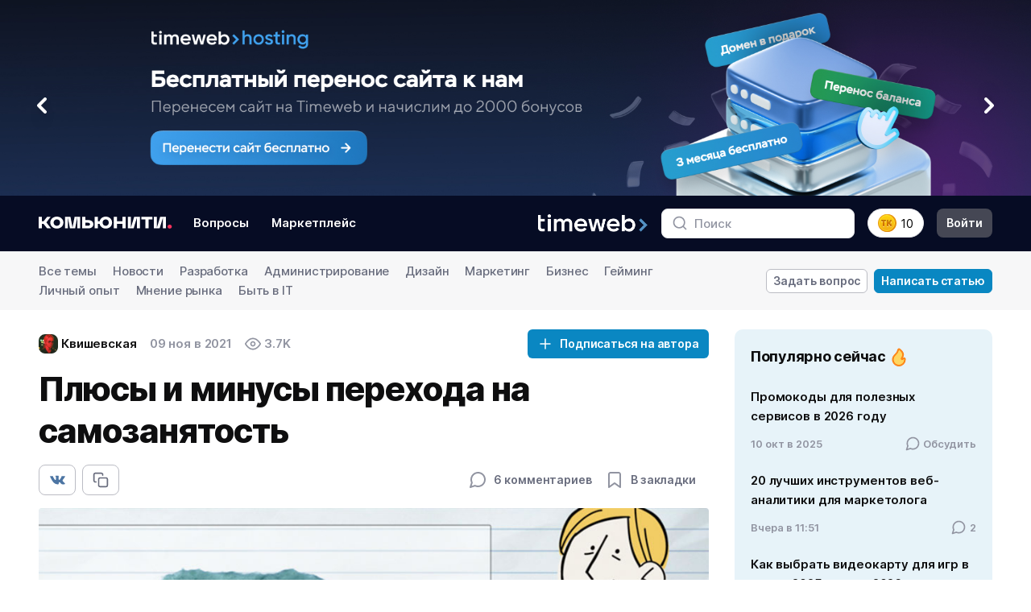

--- FILE ---
content_type: text/html; charset=UTF-8
request_url: https://timeweb.com/ru/community/articles/plyusy-i-minusy-perehoda-na-samozanyatost
body_size: 65839
content:




<!DOCTYPE html>
<html lang="ru-RU">
	<head>
        	<title>
					Что значит самозанятый гражданин: плюсы и минусы - База Знаний Timeweb Community
			</title>
	<meta name="description" content="Узнайте, что такое самозанятость в Базе Знаний Timeweb Community. Подробная информация о том, кому подходит работа самозанятым. Преимущества и недостатки самозанятости. ">
            <meta charset="utf-8">
            <meta http-equiv="X-UA-Compatible" content="IE=edge,chrome=1">
            <meta name="viewport" content="width=device-width, initial-scale=1, maximum-scale=1">
        		<meta property="og:type" content="article" />
	<meta property="og:title" content="Плюсы и минусы перехода на самозанятость" />
	<meta property="og:article:published_time" content="2021-11-09T16:01:40+03:00" />
			<meta property="og:article:tag" content="Финансы" />
			<meta property="og:article:tag" content="Законы" />
			<meta property="og:article:tag" content="Предпринимательство" />
			<meta property="og:article:tag" content="Налоги" />
	        			<meta property="og:image" content="https://timeweb.com/ru/community/article/dc/dc4ef171ef6704909967ef0afd92cafc.jpg" />
		<link rel="image_src" href="https://timeweb.com/ru/community/article/dc/dc4ef171ef6704909967ef0afd92cafc.jpg" />
	                    <meta property="og:url" content="https://timeweb.com/ru/community/articles/plyusy-i-minusy-perehoda-na-samozanyatost" />
                <link href="/ru/community/bundles/app/dist/css/vendors~main.css?v=twcm-ac86ae8daf1b41a663108a12f702c578" rel="stylesheet" media="all">
        <link href="/ru/community/bundles/app/dist/css/main.css?v=twcm-ac86ae8daf1b41a663108a12f702c578" rel="stylesheet" media="all">
        <link href="/ru/community/bundles/app/dist/css/common-resources.css?v=twcm-ac86ae8daf1b41a663108a12f702c578" rel="stylesheet" media="all">
        <link href="/ru/community/bundles/app/dist/css/redesign.css?v=twcm-ac86ae8daf1b41a663108a12f702c578" rel="stylesheet" media="all" >
        <link rel="icon" type="image/x-icon" href="/ru/community/favicon.svg" />
        
<meta name='yandex-verification' content='6f94c135f152e51e' />
<meta name="google-site-verification" content="mpoQF0QVP5oaaH8WjJOp6Aw84hNWW09PXG5garcV-SI" />

    <meta name="author" content="Квишевская" />
<meta name="robots" content="max-snippet:-1, max-image-preview:large, max-video-preview:-1">
                <link rel="canonical" href="https://timeweb.com/ru/community/articles/plyusy-i-minusy-perehoda-na-samozanyatost"/>
    <!-- Yandex.Metrika counter -->
<script type="text/javascript">
    (function (d, w, c) {
        (w[c] = w[c] || []).push(function() {
            try {
                w.yaCounter35778470 = new Ya.Metrika({
                    id:35778470,
                    clickmap:true,
                    trackLinks:true,
                    accurateTrackBounce:true
                });
            } catch(e) { }
        });

        var n = d.getElementsByTagName("script")[0],
            s = d.createElement("script"),
            f = function () { n.parentNode.insertBefore(s, n); };
        s.type = "text/javascript";
        s.async = true;
        s.src = "https://mc.yandex.ru/metrika/watch.js";

        if (w.opera == "[object Opera]") {
            d.addEventListener("DOMContentLoaded", f, false);
        } else { f(); }
    })(document, window, "yandex_metrika_callbacks");
</script>
<!-- /Yandex.Metrika counter -->

<!-- Google Tag Manager -->
<script>(function(w,d,s,l,i){w[l]=w[l]||[];w[l].push({'gtm.start':
new Date().getTime(),event:'gtm.js'});var f=d.getElementsByTagName(s)[0],
j=d.createElement(s),dl=l!='dataLayer'?'&l='+l:'';j.async=true;j.src=
'https://www.googletagmanager.com/gtm.js?id='+i+dl;f.parentNode.insertBefore(j,f);
})(window,document,'script','dataLayer','GTM-T2FF3Z');</script>
<!-- End Google Tag Manager -->
        <noscript><div><img src="https://mc.yandex.ru/watch/35778470" style="position:absolute; left:-9999px;" alt="" /></div></noscript>
    </head>

    <body class="ov-ysc" data-theme="dark" >
        <div id="community-app" class="cm-main-wrapper">

                            <div></div>
            <div class="cmn-banner-container" style="background: #060C24;" >
                <div class="swiper js-banners-slider">
                    <div class="swiper-wrapper">
                                                    <div class="swiper-slide">
                                <a href="https://timeweb.com/ru/services/hosting/perenos-sajta/?utm_source=community&amp;utm_medium=banner&amp;utm_campaign=1" class="tw-inline-block">
                                    <picture class="tw-block">
                                        <source hidden media="(min-width: 1024px)" srcset="/bundles/app/img/main-banner/banner-perenos-sajta-lg.jpg">
                                        <source hidden media="(min-width: 768px)" srcset="/bundles/app/img/main-banner/banner-perenos-sajta-md.jpg">
                                        <source hidden media="(min-width: 420px)" srcset="/bundles/app/img/main-banner/banner-perenos-sajta-sm.jpg">
                                        <img
                                                width="1920"
                                                class="tw-block"
                                                src="/ru/community/bundles/app/img/main-banner/banner-perenos-sajta-sm.jpg" alt=""
                                        >
                                    </picture>
                                </a>
                                <div class="js-banners-slider-prev tw-w-10 tw-absolute md:tw-top-1/2 tw-ml-8 tw-z-20">
                                    <span class="cmn-svg-icon tw-text-white">
                                        <svg class="tw-drop-shadow-lg"><use xlink:href="#slider-control"></use></svg>
                                    </span>
                                </div>
                                <div class="js-banners-slider-next tw-w-10 tw-absolute md:tw-top-1/2 tw-mr-8 tw-z-20 tw-right-0">
                                    <span class="cmn-svg-icon tw-rotate-180 tw-text-white">
                                        <svg class="tw-drop-shadow-lg"><use xlink:href="#slider-control"></use></svg>
                                    </span>
                                </div>
                            </div>
                                                    <div class="swiper-slide">
                                <a href="https://timeweb.com/ru/services/hosting/?utm_source=community&amp;utm_medium=banner&amp;utm_campaign=2" class="tw-inline-block">
                                    <picture class="tw-block">
                                        <source hidden media="(min-width: 1024px)" srcset="/bundles/app/img/main-banner/banner-hosting-na-god-lg.jpg">
                                        <source hidden media="(min-width: 768px)" srcset="/bundles/app/img/main-banner/banner-hosting-na-god-md.jpg">
                                        <source hidden media="(min-width: 420px)" srcset="/bundles/app/img/main-banner/banner-hosting-na-god-sm.jpg">
                                        <img
                                                width="1920"
                                                class="tw-block"
                                                src="/ru/community/bundles/app/img/main-banner/banner-hosting-na-god-sm.jpg" alt=""
                                        >
                                    </picture>
                                </a>
                                <div class="js-banners-slider-prev tw-w-10 tw-absolute md:tw-top-1/2 tw-ml-8 tw-z-20">
                                    <span class="cmn-svg-icon tw-text-white">
                                        <svg class="tw-drop-shadow-lg"><use xlink:href="#slider-control"></use></svg>
                                    </span>
                                </div>
                                <div class="js-banners-slider-next tw-w-10 tw-absolute md:tw-top-1/2 tw-mr-8 tw-z-20 tw-right-0">
                                    <span class="cmn-svg-icon tw-rotate-180 tw-text-white">
                                        <svg class="tw-drop-shadow-lg"><use xlink:href="#slider-control"></use></svg>
                                    </span>
                                </div>
                            </div>
                                                    <div class="swiper-slide">
                                <a href="https://timeweb.com/ru/services/hosting/?utm_source=community&amp;utm_medium=banner&amp;utm_campaign=test" class="tw-inline-block">
                                    <picture class="tw-block">
                                        <source hidden media="(min-width: 1024px)" srcset="/bundles/app/img/main-banner/banner-testovy-period-lg.jpg">
                                        <source hidden media="(min-width: 768px)" srcset="/bundles/app/img/main-banner/banner-testovy-period-md.jpg">
                                        <source hidden media="(min-width: 420px)" srcset="/bundles/app/img/main-banner/banner-testovy-period-sm.jpg">
                                        <img
                                                width="1920"
                                                class="tw-block"
                                                src="/ru/community/bundles/app/img/main-banner/banner-testovy-period-sm.jpg" alt=""
                                        >
                                    </picture>
                                </a>
                                <div class="js-banners-slider-prev tw-w-10 tw-absolute md:tw-top-1/2 tw-ml-8 tw-z-20">
                                    <span class="cmn-svg-icon tw-text-white">
                                        <svg class="tw-drop-shadow-lg"><use xlink:href="#slider-control"></use></svg>
                                    </span>
                                </div>
                                <div class="js-banners-slider-next tw-w-10 tw-absolute md:tw-top-1/2 tw-mr-8 tw-z-20 tw-right-0">
                                    <span class="cmn-svg-icon tw-rotate-180 tw-text-white">
                                        <svg class="tw-drop-shadow-lg"><use xlink:href="#slider-control"></use></svg>
                                    </span>
                                </div>
                            </div>
                                            </div>
                </div>
            </div>
            
                            
<header class="cm-main-header cm-main-header--timeweb-cloud">
    <div class="cm-container px-12 px-16:sm d-f ai-c jc-sb">
        <div class="d-b d-n:sm cm-mobile-flex-faker"></div>
        <div class="cm-main-header__part cm-main-header__part--left py-16 d-f ai-c">
            <div class="button-icon button-icon--menu-mobile mr-8:md d-n:md" @click="offcanvasOpen">
                <span class="svg-icon svg-icon--md txt-primary">
                    <svg><use xlink:href="#menu"></use></svg>
                </span>
            </div>
            <div class="cm-main-header__logo fl-n mr-8:md mr-16:lg">
                <a href="https://timeweb.com/ru/community/" class="d-b font-sz-0">
                    <img src="/bundles/app/dist/img/cm-logo.svg" alt="">
                </a>
            </div>
            


<ul class="cm-main-header__menu list-reset d-n d-f:md fl-n-ch">
    <li>
        <a href="/ru/community/questions" class="d-b bdr bdr--w2 bdr--trsp py-4 px-8 cm-h5 rds-8 ">Вопросы</a>
    </li>
    <li class="ml-8">
        <a href="/ru/community/marketplace" class="d-b bdr bdr--w2 bdr--trsp py-4 px-8 cm-h5 rds-8 ">Маркетплейс</a>
    </li>
</ul>        </div>
        <div class="cm-main-header__part py-16 d-f ai-c">
            <div class="cm-main-header__logo fl-n mr-8:md mr-16:lg d-n d-b:md">
    <a href="https://timeweb.com/ru/?utm_source=site&utm_medium=banner&utm_campaign=community" class="d-b font-sz-0">
        <img class="logo-timeweb" src="/bundles/app/dist/img/logo-timeweb.png" alt="">
    </a>
</div>            <div
                class="cm-main-header__search"
                :class="{'is-open': header.mobileSearchVisible}"
                >
                <form action="/ru/community/search/articles" class="pos-rel" @submit="validateSearch">
                    <button type="submit" class="button-reset pe-n">
                        <div class="svg-icon svg-icon--md">
                            <svg><use xlink:href="#search"></use></svg>
                        </div>
                    </button>
                    <input ref="header-search" type="text" name="q" placeholder="Поиск">
                </form>
            </div>
            <div
                class="button-icon txt-secondary-6 d-n:xl"
                :class="{'is-active': header.mobileSearchVisible}"
                @click="header.mobileSearchVisible = !header.mobileSearchVisible">
                <span class="svg-icon svg-icon--lg">
                    <svg><use xlink:href="#search"></use></svg>
                </span>
            </div>
                            <button @click.prevent="modalOpen('modal-timekarma-registration')" href="#" class="cm-main-header__karma button-reset d-f ai-c cur-p ml-12 ml-16:lg">
                    <img  width="24" height="24" class="d-b fl-n" src="/bundles/app/dist/img/timekarma-icon.svg" alt="">
                    <span class="ml-4 d-n d-b:lg">10</span>
                </button>
                <a @click.prevent="modalOpen('modal-login')" href="/ru/community/login" class="svg-icon svg-icon--login txt-secondary-6 d-f ai-c jc-c ml-12 d-n:lg">
                    <svg><use xlink:href="#user"></use></svg>
                </a>
                <a @click.prevent="modalOpen('modal-login')" href="/ru/community/login" class="d-n d-b:lg button button--md button--secondary bg-secondary-7 rds-8 ml-16">Войти</a>
                    </div>
    </div>
</header>            
                        <div itemscope itemtype="http://schema.org/Article">
	<meta itemprop="identifier" content="2424">
	<link itemprop="mainEntityOfPage" href="https://timeweb.com/ru/community/articles/plyusy-i-minusy-perehoda-na-samozanyatost" />
			<link itemprop="image" href="/media/articles/0001/06/thumb_5918_articles_standart.png" />
				<meta itemprop="description" content="Узнайте, что такое самозанятость в Базе Знаний Timeweb Community. Подробная информация о том, кому подходит работа самозанятым. Преимущества и недостатки самозанятости."/>
		<div itemprop="publisher" itemscope="" itemtype="http://schema.org/Organization">
		<link itemprop="sameAs" href="https://timeweb.com/ru/about/contacts/" />
		<div itemprop="logo" itemscope itemtype="https://schema.org/ImageObject">
			<link itemprop="url image" href="https://timeweb.com/media/default/0001/01/f3e1f9a4b6099b610f24186e698bd847d6bef0dd.png"/>
		</div>
		<meta itemprop="telephone" content="+7(812)244-1081">
		<div itemprop="address" itemscope itemtype="http://schema.org/PostalAddress">
			<meta itemprop="streetAddress" content="улица Заставская, 22">
			<meta itemprop="postalCode" content="196006">
			<meta itemprop="addressLocality" content="Санкт-Петербург">
		</div>
		<meta itemprop="name" content="Timeweb">
	</div>
		
<div class="cm-topics bg-secondary-1 py-12 pos-rel zi-10">
    <div class="cm-container d-f ai-c jc-sb">
        <div class="fl-sh-1 mr-16">
            <select class="cm-select-control d-n:lg" data-container-class="d-n:lg" v-change-location>
                <option value="https://timeweb.com/ru/community/">Все темы</option>
                                                            <option value="/ru/community/articles/topic/news">Новости</option>
                                                                                                                    <option value="/ru/community/articles/topic/razrabotka">Разработка</option>
                                                                                <option value="/ru/community/articles/topic/administrirovanie">Администрирование</option>
                                                                                <option value="/ru/community/articles/topic/dizayn">Дизайн</option>
                                                                                                                    <option value="/ru/community/articles/topic/marketing">Маркетинг</option>
                                                                                                                    <option value="/ru/community/articles/topic/biznes">Бизнес</option>
                                                                                                                    <option value="/ru/community/articles/topic/geyming">Гейминг</option>
                                                                                                                    <option value="/ru/community/articles/topic/lichnyy-opyt">Личный опыт</option>
                                                                                <option value="/ru/community/articles/topic/mnenie-rynka">Мнение рынка</option>
                                                </select>
            <ul class="list-reset d-n d-b:lg">
                <li class="mr-16 d-if">
                                            <a href="https://timeweb.com/ru/community/" class="font-style-2 txt-dn txt-secondary-6">Все темы</a>
                                    </li>
                                                            <li class="mr-16 d-if">
                                                            <a href="/ru/community/articles/topic/news" class="font-style-2 txt-dn txt-secondary-6">Новости</a>
                                                    </li>
                                                                                                                    <li class="mr-16 d-if">
                                                            <a href="/ru/community/articles/topic/razrabotka" class="font-style-2 txt-dn txt-secondary-6">Разработка</a>
                                                    </li>
                                                                                <li class="mr-16 d-if">
                                                            <a href="/ru/community/articles/topic/administrirovanie" class="font-style-2 txt-dn txt-secondary-6">Администрирование</a>
                                                    </li>
                                                                                <li class="mr-16 d-if">
                                                            <a href="/ru/community/articles/topic/dizayn" class="font-style-2 txt-dn txt-secondary-6">Дизайн</a>
                                                    </li>
                                                                                                                    <li class="mr-16 d-if">
                                                            <a href="/ru/community/articles/topic/marketing" class="font-style-2 txt-dn txt-secondary-6">Маркетинг</a>
                                                    </li>
                                                                                                                    <li class="mr-16 d-if">
                                                            <a href="/ru/community/articles/topic/biznes" class="font-style-2 txt-dn txt-secondary-6">Бизнес</a>
                                                    </li>
                                                                                                                    <li class="mr-16 d-if">
                                                            <a href="/ru/community/articles/topic/geyming" class="font-style-2 txt-dn txt-secondary-6">Гейминг</a>
                                                    </li>
                                                                                                                    <li class="mr-16 d-if">
                                                            <a href="/ru/community/articles/topic/lichnyy-opyt" class="font-style-2 txt-dn txt-secondary-6">Личный опыт</a>
                                                    </li>
                                                                                <li class="mr-16 d-if">
                                                            <a href="/ru/community/articles/topic/mnenie-rynka" class="font-style-2 txt-dn txt-secondary-6">Мнение рынка</a>
                                                    </li>
                                                    <li class="mr-16 d-if">
                    <a href="/ru/community/articles/topic/byt-v-it" class="font-style-2 txt-dn txt-secondary-6">
                        Быть в IT
                    </a>
                </li>
            </ul>
        </div>
        <div class="fl-n">
    <div class="d-n d-f:lg ai-c:lg">
                    <a @click.prevent="modalOpen('modal-login')" href="/ru/community/login" class="button button--flat bg-light py-4 px-8 bdr bdr--secondary-4">Задать вопрос</a>
            <a @click.prevent="modalOpen('modal-login')" href="/ru/community/login" class="button bg-highlight txt-light py-4 px-8 bdr bdr--highlight ml-8">Написать статью</a>
            </div>

    <div class="cm-dropdown d-n:lg">
        <button class="button button--flat bg-light py-4 px-8 bdr bdr--secondary-4" v-dropdown-click>
            <span class="svg-icon svg-icon--stroke svg-icon--md"><svg><use xlink:href="#write"></use></svg></span>
        </button>
        <div class="cm-dropdown__elem cm-dropdown__elem--to-left p-8 bdr--secondary-2 sh-1">
            <a href="/ru/community/questions/add" class="d-b px-8 py-12 font-style-2 txt-nw txt-dn txt-secondary-7">Задать вопрос</a>
            <a href="/ru/community/articles/add" class="button d-b px-7 py-11 font-style-2 bdr-12 bg-highlight txt-nw txt-dn txt-light">Написать статью</a>
        </div>
    </div>
</div>    </div>
</div>
	<div class="cm-container pt-24">
		<div class="cm-content d-f ai-fs">
			<main class="cm-content__main fl-1">
				<article class="cm-article font-style-1">
					<div class="cm-article__info d-f:md ai-c:md jc-sb:md mb-12">
						<div class="d-if ai-c fl-n-ch cm-h5">
							<div itemprop="author" itemscope="" itemtype="http://schema.org/Person">
								<div class="author d-f ai-c fl-n-ch mr-8 mr-16:md">
									<div class="avatar avatar--md mr-4 rds-8">
										  <img itemprop="image" alt="Timeweb" src="/ru/community/avatar/14/149b5500d9c6591f3dd4b637ac4c0725_thumb.jpg" >
									</div>
									<a href="/ru/community/user/41397" class="txt-secondary-9"><span itemprop="name">Квишевская</span></a>
								</div>
							</div>
							<time class="date txt-secondary mr-8 mr-16:md">        09 ноя в 2021</time>
							<meta itemprop="datePublished" content="2021-11-09">
							<meta itemprop="dateModified" content="2021-11-09">
							<div class="views txt-secondary d-f ai-c">
								<span class="svg-icon svg-icon--md mr-4"><svg><use xlink:href="#eye"></use></svg></span>
								<span>          3.7K
  </span>
							</div>
						</div>
						<div class="">
							    <input type="hidden" id="author_id" value="41397"/>
            <cm-button-subscriber
            type="button"
            status="subscribe"
            subscription-type="author"
            role="notauthorized"
            button-class="button button--md mt-16 mt-0:md"
        ></cm-button-subscriber>
    						</div>
					</div>
					<h1 v-pre class="mb-16" itemprop="headline name">Плюсы и минусы перехода на самозанятость</h1>
					<div class="cm-article__func d-f:md ai-c:md jc-sb:md mb-16">
						<div class="cm-share d-f">
            <a class="button py-8 px-12 button--flat bg-light bdr bdr--secondary-4 bdr--secondary-5:h rds-8" href="https://vk.com/share.php?url=https://timeweb.com/ru/community/articles/plyusy-i-minusy-perehoda-na-samozanyatost" onclick="window.open(this.href, 'Опубликовать ссылку во Вконтакте', 'width=800,height=300'); return false" rel="ugc nofollow">
            <div class="svg-icon svg-icon--nofill svg-icon--md"><svg><use xlink:href="#vk"></use></svg></div>
        </a>
            <a class="button py-8 px-12 button--flat bg-light bdr bdr--secondary-4 bdr--secondary-5:h rds-8 ml-8" href="https://timeweb.com/ru/community/articles/plyusy-i-minusy-perehoda-na-samozanyatost" v-copy-to-clipboard>
        <div class="svg-icon svg-icon--md"><svg><use xlink:href="#copy"></use></svg></div>
    </a>
    </div>						<div class="d-f ai-c txt-secondary mt-16 mt-0:md">
							<div class="button button--flat" v-scroll-to="'#comment-list'">
								<span class="svg-icon svg-icon--lg txt-secondary"><svg><use xlink:href="#message"></use></svg></span>
								<span class="ml-8 txt-secondary-6">  6 комментариев</span>
							</div>
															<cm-favorite
									role="notauthorized"
									url="/ru/community/login"
									init-status="removed"
								></cm-favorite>
													</div>
					</div>
										<div class="cm-article__main-pic">
													<img src="/ru/community/article/dc/dc4ef171ef6704909967ef0afd92cafc.jpg" alt="Плюсы и минусы перехода на самозанятость" title="">
						
					</div>
										<div class="cm-article__tags d-f:md ai-c:md jc-sb:md mb-12 font-style-2">
						<div class="d-f ai-c fw-wr">
															<a href="/ru/community/articles/topic/lichnyy-opyt" class="bdr bdr--secondary-2 rds-8 cm-h5 bg-secondary-1-h txt-secondary-7 txt-secondary-7-h txt-secondary-7-f py-4 px-12 cm-h5 mb-0 mr-8 mr-12:md">Личный опыт</a>
																						<a itemprop="about" content="Финансы" class="mr-8 txt-secondary txt-dn" href="https://timeweb.com/ru/community/search/tag/articles/finansy">#Финансы</a>
															<a itemprop="about" content="Законы" class="mr-8 txt-secondary txt-dn" href="https://timeweb.com/ru/community/search/tag/articles/zakony">#Законы</a>
															<a itemprop="about" content="Предпринимательство" class="mr-8 txt-secondary txt-dn" href="https://timeweb.com/ru/community/search/tag/articles/predprinimatelstvo">#Предпринимательство</a>
															<a itemprop="about" content="Налоги" class="mr-8 txt-secondary txt-dn" href="https://timeweb.com/ru/community/search/tag/articles/nalogi">#Налоги</a>
													</div>
													<div class="d-f ai-c mt-12 mt-0:md">
								<div class="svg-icon svg-icon--md txt-secondary mr-4">
									<svg><use xlink:href="#clock"></use></svg>
								</div>
								<span class="txt-secondary-6 txt-nw">28 мин. чтения</span>
							</div>
											</div>
										<div>
						
<cmn-article-table-of-contents chapters-json="[&quot;\u0427\u0442\u043e \u043e\u0437\u043d\u0430\u0447\u0430\u0435\u0442 \u0441\u0442\u0430\u0442\u0443\u0441 \u00ab\u0441\u0430\u043c\u043e\u0437\u0430\u043d\u044f\u0442\u043e\u0433\u043e\u00bb?&quot;,&quot;\u041a\u0430\u043a\u0438\u0435 \u043d\u0430\u043b\u043e\u0433\u0438 \u043f\u0440\u0438\u0434\u0435\u0442\u0441\u044f \u043e\u043f\u043b\u0430\u0447\u0438\u0432\u0430\u0442\u044c?&quot;,&quot;\u041a\u043e\u043c\u0443 \u0441\u0442\u043e\u0438\u0442 \u043e\u0444\u043e\u0440\u043c\u043b\u044f\u0442\u044c \u0441\u0430\u043c\u043e\u0437\u0430\u043d\u044f\u0442\u043e\u0441\u0442\u044c?&quot;,&quot;\u041f\u0440\u0435\u0438\u043c\u0443\u0449\u0435\u0441\u0442\u0432\u0430 \u0441\u0430\u043c\u043e\u0437\u0430\u043d\u044f\u0442\u043e\u0441\u0442\u0438&quot;,&quot;\u041d\u0435\u0434\u043e\u0441\u0442\u0430\u0442\u043a\u0438 \u0441\u0430\u043c\u043e\u0437\u0430\u043d\u044f\u0442\u043e\u0441\u0442\u0438&quot;,&quot;\u041a\u0430\u043a \u0441\u0442\u0430\u0442\u044c \u0441\u0430\u043c\u043e\u0437\u0430\u043d\u044f\u0442\u044b\u043c?&quot;,&quot;\u0418\u0442\u043e\u0433\u0438&quot;]" />
					</div>
					<div itemprop="articleBody" class="cm-article__content js-article-content wb-bw" id="article-text-content">
																					<span v-pre>
									<p>Многие россияне трудятся, оказывают различные услуги и подрабатывают, но не платят налоги. Раньше граждан, работающих «в серую», было еще больше – открытие ИП и постоянное заполнение деклараций не приходилось по душе никому, поэтому большинство фрилансеров предпочитали оставаться «в тени».</p>

<p>Однако случаются и противоположные ситуации: когда официальное трудоустройство очень нужно, но его просто нет – а это значит, что нет и справки о доходах, которая может пригодиться при крупных покупках или оформлении визы.</p>

<div class="cm-factoid">
<div class="cm-factoid__text">Мария из Красноярска работает нянечкой – неофициально, но на постоянной основе. Заработка с клиентов хватит для оформления ипотеки, да вот только справку о неофициальном доходе не получить. Наша героиня может спокойно решить свою проблему – получив статус самозанятого, некоторое время выплачивать небольшой налог и легко взять долгожданную квартиру в ипотеку.</div>
</div>

<p>Работая самостоятельно, а не получая зарплату от начальства, еще несколько лет назад легализовать свой доход было проблематично. Не получалось полноценно пользоваться услугами банков, заявлять о себе и своей деятельности (рекламироваться) было очень страшно, ведь в случае проверки можно получить штраф равный 20-40% от неуплаченной суммы.</p>

<p>Налоговый режим для самозанятых, введенный в России совсем недавно, помог гражданам узаконить свои доходы. Давайте разбираться, что такое самозанятость и для кого она подойдет. А еще узнаем, <strong>сколько</strong> и <strong>когда</strong> придется платить налогов.</p>

<h2>Что означает статус «самозанятого»?</h2>

<p><img alt="Что такое самозанятость" src="/media/articles/0001/06/thumb_5918_articles_standart.png" /></p>

<p>В 2019 года в России был введен НПД – экспериментальный режим налогообложения со сниженной ставкой. С этого момента все жители страны могли перестать скрывать доход, получаемый с подработок.</p>

<p>Ставка в 13% снизилась до 4-6% для копирайтеров, дизайнеров, программистов, авторов изделий ручной работы и других людей, работающих на себя и не имеющих официального трудоустройства (либо совмещающих хобби с работой по ТК).</p>

<div class="cm-factoid">
<div class="d-f fd-c ai-c:md">
<div class="cm-factoid__title">Кто такой самозанятый?</div>
</div>

<div class="cm-factoid__text">Как гласит закон, это человек, который платит налог на профессиональный доход и работает сам на себя. Налог на прибыль или подоходный налог в этом случае не оплачивается.</div>
</div>

<p>Перейти на экспериментальный налоговый режим могут как индивидуальные предприниматели, так и обычные граждане. Это позволит получать официальный доход от подработок и легально вести бизнес, не опасаясь штрафов.</p>

<p>Таким образом, вы можете продавать товары или оказывать услуги без оформления ИП (что само по себе занимает гораздо больше времени, вдобавок к этому налог на деятельность индивидуальных предпринимателей выше).</p>

<h3>Кто может стать самозанятым?</h3>

<p><img alt="Кто может стать самозанятым" src="/media/articles/0001/06/thumb_5919_articles_standart.png" /></p>

<p>Мелкие предприниматели раньше могли выбрать либо ООО, либо ИП. Что первый, что второй вариант требуют постоянного взаимодействия с налоговой, ведения отчетности и подачи деклараций.</p>

<p>Вы можете оказывать услуги в свободное от основной работы время или зарабатывать только с фриланса – этот момент закон никак не регулирует. Работая по договору и отчисляя НДФЛ, самозанятый может начать вести свой маленький бизнес и уже с него платить НПД.<strong> Единственное условие – в список ваших клиентов не должен попасть ваш же руководитель. Даже после увольнения вы не сможете оказывать ему какие-либо услуги еще два года</strong>.</p>

<p>Получение статуса самозанятого станет для вас оптимальным вариантом, если:</p>

<ul><li>ваш суммарный профессиональный доход за 12 месяцев не превышает суммы, равной 2,4 млн рублей;</li>
	<li>вы не нанимаете других сотрудников или помощников для оказания услуг или производства товаров;</li>
	<li>у вас есть собственное дело, с которого вы имеете некоторую прибыль.</li>
</ul><p>Эта система налогообложения подходит ремесленникам, курьерам, разнорабочим, мастерам по ремонту, программистам, художникам, водителям такси и многим другим лицам, имеющим подработку. Люди, продающие изделия ручной работы – еще одна категория мелких предпринимателей, которым подходит работа «самозанятым».</p>

<p>Отдельно упомяну курьеров – не все доставщики могут стать самозанятыми. Вариантов два – пользоваться кассовым аппаратом от компании-производителя или магазина, откуда доставляется товар, или заниматься доставкой уже оплаченной продукции. За саму покупку «себе в кошелек» самозанятый курьер забирать средства не сможет.</p>

<p>А вот если вы сдаете жилье, можно отказаться от подоходного налога и перейти на НПД. Это разрешается даже тем, кому по закону нельзя заниматься дополнительным бизнесом – государственным служащим.</p>

<h3>Кому не подойдет режим для самозанятых</h3>

<p><img alt="Кому нельзя регистрироваться в качестве самозанятого" src="/media/articles/0001/06/thumb_5920_articles_standart.png" /></p>

<p>Прежде всего, тем, кто рассчитывает на большую пенсию в старости. Вы, конечно, можете добровольно платить страховые взносы в ПФР, тогда страховой стаж начнет начисляться – <strong>но делать это придется вручную</strong>.</p>

<p>Основное и главное ограничение – это суммарный доход за год. Помимо этого, по по закону на НПД не могут перейти:</p>

<ul><li>арендодатели, сдающие гараж, апартаменты или другую нежилую недвижимость;</li>
	<li>оценщики, частные нотариусы, адвокаты (только по основной специальности, но вышивающий крестиком и продающий свои работы нотариус может оформиться как самозанятый);</li>
	<li>люди, самостоятельно добывающие и продающие полезные ископаемые;</li>
	<li>государственные служащие;</li>
	<li>продавцы изделий из кожи, меха, а также лотерейных билетов, лекарств, сигарет и алкоголя (вся перечисленная продукция требует обязательной маркировки);</li>
	<li>агенты и посредники;</li>
	<li>люди, не занимающиеся изготовлением собственной продукции, а реализующие чужую.</li>
</ul><p>А еще статус самозанятого не смогут получить индивидуальные предприниматели, выбравшие специальные налоговые режимы: патентную или упрощенную систему налогообложения.</p>


								</span>
																																					<div class="cm-banner-article-telegram">
    <div class="cm-banner-article-telegram__content">
        <div class="cm-banner-article-telegram__title">Комьюнити теперь в Телеграм</div>
        <div class="cm-banner-article-telegram__text cm-col-9">
            Подпишитесь и будьте в курсе последних IT-новостей
        </div>
        <a class="button" onclick="yaCounter35778470.reachGoal('article_tg_click');" href="https://t.me/twcommunity">Подписаться</a>
    </div>
</div>																																				<span v-pre>
									<h2>Какие налоги придется оплачивать?</h2>

<p><img alt="Налоги для самозанятых" src="/media/articles/0001/06/thumb_5921_articles_standart.png" /></p>

<p>Один из самых главных плюсов работы в «легальном» формате – это минимальный шанс блокировки ваших счетов и банковских карт. <strong>Сами условия налогообложения не будут меняться до 2029 года, что прописано в законе</strong>.</p>

<p>НПД рассчитывается без учета прочих поступлений на ваш счет – даже если вместе со средствами от клиентов вы получаете переводы от родителей либо свою зарплату. Сумма профессионального дохода указывается налогоплательщиком самостоятельно, и налог берут только с нее.</p>

<p>Ставка зависит от того, кто приобрел у вас товар или услугу:</p>

<ul><li>6% – когда средства переведены от имени ИП или юридического лица;</li>
	<li>4% – когда деньги перечислило физическое лицо.</li>
</ul><p>Есть целый перечень денежных поступлений, по закону НПД не облагающихся. При продаже ценных бумаг, автомобиля, квартиры вам придется отдать государству все те же 13%, а не 4%.</p>

<h3>Процесс оплаты</h3>

<p>Сразу возникает вопрос – <strong>а как платить налоги самозанятому</strong>? Оплата налогов проходит в ЛК на сайте ФНС, банковском клиенте или приложении «Мой налог». ФНС автоматически вычислит сумму налога, проанализировав все платежи за месяц. <strong>НПД оплачивается до 25-го числа, налоговую декларацию в декабре подавать не нужно.</strong></p>

<p>На сайте ФНС также имеется полноценный <a href="/ru/community/go?url=https%3A%2F%2Fnpd.nalog.ru%2Faggregators%2F&amp;hash=681c765ead4a0c1aa7adf0fe1a38adc4a20f2b40">список</a> платформ по поиску заказчиков и исполнителей. Некоторые биржи способны автоматически удерживать налог со своих посетителей, передавая сведения о них в налоговую службу. Для этого нужно дать сервису разрешение на отправку данных в ФНС. Соответственно, переводить деньги «ручками» больше не придется.</p>

<p>Налог начисляется по месту ведения деятельности. Изменить его можно только один раз в год, при этом физическое лицо признается ведущим деятельность на территории конкретного субъекта только с того месяца, в котором он этот субъект выбрал. Допустим, строитель Михаил долгое время жил и оказывал свои услуги в Казани, потом поехал на год работать в Москву – он обязан сообщить об этом в налоговую.</p>

<p>Деньги от уплаты налога, в свою очередь, поступят в региональный бюджет и будут частично распределены по муниципалитетам.</p>

<h3>От каких налогов самозанятые освобождаются</h3>

<p><strong>Фиксированных платежей нет, поэтому, при отсутствии дохода, налоги тоже будут отсутствовать.</strong></p>

<p>Самозанятые предприниматели не обязаны оплачивать фиксированные страховые взносы и налог на доходы физлиц, уже облагающихся НПД.</p>

<p>Физлица же освобождаются только от перечисления НДФЛ в отношении заработка, являющегося объектом налогообложения НПД.</p>

<h3>А как насчет страховых и пенсионных взносов?</h3>

<p>Часть от налога на профессиональный доход автоматически переводится в Фонд ОМС. В ПФР же вы можете перечислять средства по своему желанию, составив заявление. Подать его можно по месту регистрации или через приложение «Мой налог» (на сайте ФНС такая функция отсутствует, только в мобильном ПО).</p>

<p>Для подачи заявления:</p>

<ol><li>Переходим в «Мой налог» и находим «Добровольное пенсионное страхование», пролистывая панели на основном экране влево.</li>
	<li>После клика по карточке выбираем «Подать заявление».</li>
	<li>Документ автоматически заполнится и будет отправлен в ПФР, где его рассмотрят в течение трех дней. Отозвать обращение в этот период невозможно.</li>
</ol><p><strong>Впрочем, если от взносов вы откажетесь, пени или штрафы начисляться не будут.</strong> Тем самым, заявление вас ни к чему не принуждает. Если же вы все-таки решили оплатить страхование, то сделать это можно с личной карты. Сумма до конца года рассчитается системой автоматически. В отличие от УСН, на сумму НПД такие расходы не влияют.</p>

<p>Больничные листы и отпуски самозанятым не оплачиваются, поэтому в Фонд социального страхования средства не отправляются. Да и сделать туда взнос самостоятельно физически невозможно.</p>

<p>Пенсионные баллы и страховой стаж не будут накапливаться, если не отчислять денежные средства в Пенсионный фонд и работать только как самозанятый.</p>

<h2>Кому стоит оформлять самозанятость?</h2>

<p><img alt="Кто может получить самозанятость" src="/media/articles/0001/06/thumb_5922_articles_standart.png" /></p>

<p>Как я уже упоминала, самозанятость – хорошее решение для предпринимателей, зарабатывающих на своих умениях и талантах, особенно если:</p>

<ul><li>вы планируете приобрести бытовую технику, автомобиль или другие ценности в кредит или рассрочку либо оформить ипотеку (официальную справку о доходах и документ, подтверждающий статус самозанятого, можно скачать в приложении «Мой налог»);</li>
	<li>ваши доходы существенны (но не превышают двухсот тысяч в месяц) и вы боитесь интереса со стороны налоговых органов;</li>
	<li>вы хотите полностью перейти на удаленную работу без официального трудоустройства или фриланс;</li>
	<li>ранее вы уже получали штраф за незаконную предпринимательскую деятельность или опасаетесь, что получите его в ближайшее время;</li>
	<li>вы не имеете официального трудоустройства и/или дохода, но хотите получить визу;</li>
	<li>вы получаете пенсию и хотите продолжить работать и зарабатывать ручным трудом (самозанятость никак не влияет на размер пенсии).</li>
</ul><p><strong>В любом случае выбор специального налогового режима ни к чему вас не обязывает.</strong></p>

<p>Если вдруг вы поймете, что ваши поделки из глины (авторские детские книжки о приключениях гномов, кастомные футболки, услуги по укладке плитки, уроки китайского – нужное подчеркнуть) не пользуются спросом, и за весь месяц вы заработали ровный 0, вы не останетесь должны государству.</p>

<p>Попробуйте еще раз в следующем месяце или откажитесь от статуса самозанятого – <strong>платить «сверху» не придется</strong>.</p>

<h3>Отличия ИП от самозанятости</h3>

<p><img alt="Чем ИП отличается от самозанятого" src="/media/articles/0001/06/thumb_5923_articles_standart.png" /></p>

<p>Самозанятым быть легче. Проще пройти регистрацию, ниже налоги, отчетность вести не нужно, кассу покупать тоже, от соцвзносов легко отказаться.</p>

<div class="cm-factoid">
<div class="cm-factoid__text">Самое главное отличие – это ставка. Индивидуальные предприниматели <a href="https://timeweb.com/ru/community/articles/kakie-nalogi-platit-ip">платят налоги независимо от доходов</a>. На них влияет только выбранный налоговый режим: ЕСХН, ПСН, УСН или ОСНО. Пенсионные и страховые взносы для индивидуальных предпринимателей тоже обязательны. А еще ИП дополнительно перечисляют по 1% с доходов, превышающих 300 тысяч рублей. Эти средства также поступают в ПФР.</div>
</div>

<p>Вот и еще одно отличие от самозанятых – у последних нет никаких обязательных фиксированных взносов. Можно самостоятельно отчислять средства в пенсионный фонд, если человеку принципиален капающий стаж. <strong>Минимальный взнос такой же, как и у ИП – 32448 рублей.</strong> Но все это делается сугубо по желанию.</p>

<p>Соответственно, индивидуальным предпринимателем лучше регистрироваться тем, кто:</p>

<ol><li>планирует заниматься перепродажей товаров;</li>
	<li>нанимать штат сотрудников;</li>
	<li>имеет высокие доходы.</li>
</ol><p>Во всех остальных случаях выгоднее всего выплачивать только НПД.</p>

<h2>Преимущества самозанятости</h2>

<p><img alt="Плюсы самозанятости" src="/media/articles/0001/06/thumb_5924_articles_standart.png" /></p>

<p>Самое главное преимущество заключается в том, что самозанятость можно <strong>совмещать </strong>с основной работой. Допустим, вы делаете сайты на заказ в свободное время, а официально трудоустроены как директор магазина. Помимо этого:</p>

<ul><li><strong>У вас появляется официальное подтверждение доходов.</strong> Документ пригодится при оформлении визы, получении ипотеки или кредита. Подтвердить свой заработок можно в пару кликов, скачав справку через приложение и распечатав. Но принимают его не везде – иногда требуется личное обращение в ПФР.</li>
	<li><strong>Это удобнее и проще, чем оформление ИП</strong>. Процесс занимает совсем немного времени, налоговую декларацию подавать не нужно, вся отчетность предоставляется в менее строгой форме.</li>
	<li><strong>Отсутствуют обязательные платежи.</strong> Если вы ничего не заработали за месяц, то вас не обяжут выплачивать налог. Фиксированной суммы, перечисляемой каждый месяц, нет.</li>
	<li><strong>Сам процесс регистрации очень быстрый.</strong> Достаточно скачать мобильное приложение «Мой налог» и ввести данные либо воспользоваться официальным сайтом налоговой инспекции.</li>
	<li><strong>Расчетный счет создавать не нужно.</strong> Принимайте средства на личную карту или наличкой. Главное – своевременно формировать и отправлять чеки. Ваши личные средства, подаренные родственниками или заработанные на официальной работе, никак не повлияют на налоговую выплату.</li>
	<li><strong>Не нужно покупать дополнительное оборудование. </strong>Чеки выдаются через все то же приложение, физическая касса необязательна. Ввел стоимость, указал контактные данные, отправил чек клиенту – все в электронном формате.</li>
	<li><strong>Государство предлагает льготы для тех, кто недавно получил статус самозанятого.</strong> Вы можете воспользоваться налоговым вычетом. Прошедший регистрацию гражданин автоматом получает льготу в размере 10 000 рублей, а налоговые вычеты прекратятся как раз после того, как эта сумма закончится. Ставка для переводов от юридических лиц уменьшается до 4%, от физических – до 3%. Это достаточно выгодно.</li>
	<li><strong>Можно легко найти новых клиентов.</strong> Индивидуальные предприниматели и самозанятые граждане гораздо чаще нанимаются субподрядчиками. Принимать на работу по договорам или в штат – слишком долго и затратно, поэтому крупным компаниям проще найти исполнителей «на стороне».</li>
	<li><strong>Самозанятым гарантируется поддержка от государства.</strong> Вы сможете проходить бесплатные обучающие мероприятия или консультироваться в центрах поддержки предпринимателей «Мой бизнес». Это абсолютно бесплатно. У сотрудников можно получить все интересующие подробности про бухучет, налогообложение или кредитование.</li>
	<li><strong>Самозанятые часто получают различные льготные предложения. </strong>Например, вы сможете арендовать коворкинг или другое помещение для работы с хорошей скидкой, претендовать на гарантийную поддержку от фондов содействия кредитованию или получить займ в МФО на неплохих условиях. Ипотека или кредит в банке успешно выдается самозанятым, если их дохода достаточно для своевременного погашения.</li>
</ul><p>Важнее всего, что вы будете иметь легальный и подтвержденный доход. А значит, бояться наказания за ведение предпринимательской деятельности без регистрации или неуплату налогов больше не придется. Налоговая инспекция не сможет просто так заморозить ваши счета или взыскать крупную сумму – у нее не возникнет вопросов к денежным поступлениям.</p>

<h2>Недостатки самозанятости</h2>

<p><img alt="Минусы статуса самозанятого" src="/media/articles/0001/06/thumb_5925_articles_standart.png" /></p>

<p>Начнем с одного из самых животрепещущих вопросов – что будет, если доход «перевалит» за 2,4 миллиона? <strong>Ничего страшного: </strong>вас лишат статуса самозанятого и вынудят платить стандартный налог со ставкой 13%. Вернуться обратно к НПД вы сможете только в следующем году.</p>

<p>Вообще, недостатков у самозанятости достаточно:</p>

<ul><li><strong>Налоги все-таки придется платить.</strong> Работая в «серую», вы рискуете гораздо сильнее. Лучше отдать 4-6% от дохода, чем однажды проснуться с арестованными счетами и без средств для дальнейшего существования. Однако многие фрилансеры не могут смириться с необходимостью отдавать свои деньги государству.</li>
	<li><strong>Не каждый человек может стать самозанятым.</strong> У вас есть штат сотрудников? Вы продаете или добываете полезные ископаемые? Реализуете маркируемую продукцию? Со статусом можно попрощаться. <strong>А еще запрещается перепродавать новые товары, изготовленные не вами.</strong> Об этом мы уже говорили чуть раньше.</li>
	<li><strong>Доход не должен превышать 200 тысяч рублей в месяц.</strong> Многие репетиторы, дизайнеры, строители и прочие предприниматели получают значительно (или незначительно, но все-таки) больше, чем 2,4 миллиона в год. Поэтому они так и остаются в «серой» зоне, не могут легализовать свои доходы и продолжают работать неофициально.</li>
	<li><strong>Хотя банк в теории может дать вам кредит, он сделает это с большой неохотой.</strong> Кредиторы считают самозанятых ненадежными плательщиками. Даже если кажется, что последние имеют стабильный доход. Гораздо проще получить ипотеку с белой зарплатой в сорок тысяч, чем самозанятому с ежемесячной зарплатой около ста тысяч.</li>
	<li><strong>Взносы в Пенсионный фонд и трудовой стаж при НПД не начисляются.</strong> Вы можете самостоятельно переводить средства для назначения пенсии и накопления страхового стажа. Самозанятых, не позаботившихся об этом, будет ждать пенсия минимального размера.</li>
	<li><strong>Нельзя нанимать сотрудников.</strong> Вы работаете сами на себя, а для найма помощников придется регистрироваться как индивидуальный предприниматель или <a href="https://timeweb.com/ru/community/articles/chto-takoe-dogovor-gph">составлять гражданско-правовой договор</a>.</li>
</ul><p>С одним серьезным недостатком сталкиваются и люди, работающие по найму – некоторые недобросовестные работодатели предпочитают регистрировать своих сотрудников как самозанятых, что позволяет им не отчислять деньги в фонд соцстрахования и ПФР. Что это значит? Это значит, что у работников трудовые права в буквальном смысле «отнимаются».</p>

<h2>Как стать самозанятым?</h2>

<p><img alt="Регистрация в качестве самозанятого" src="/media/articles/0001/06/thumb_5926_articles_standart.png" /></p>

<p>Сам процесс регистрации в качестве плательщика НПД занимает не более 10 минут. Для успешного перехода в статус самозанятого нужно:</p>

<ol><li>Установить на смартфон или планшет ПО «Мой налог». Оно бесплатное и есть во всех магазинах приложений. Если ваш телефон не поддерживает мобильные приложения, воспользуйтесь веб-версией: она доступна на сайте ФНС.</li>
	<li>Пройти быструю регистрацию (налоговую для этого посещать не придется). Загружаем свою фотографию и сканируем паспорт, после чего получаем полный доступ ко всем функциям личного кабинета. Аналогичным образом проходит и регистрация через личный кабинет на nalog.ru – только вместо фотографии паспорта понадобится пароль и ИНН.</li>
	<li>Что делать дальше? Создавать чеки после каждого поступления денежных средств, вводя информацию о покупателе и сумму в приложение. Сумма налога подсчитывается в автоматическом режиме. Дополнительно учитываются налоговые ставки и применяется налоговый вычет. </li>
	<li>Ваша единственная обязанность – правильно и своевременно вносить информацию о платежах. Для этого укажите наименование услуги или товара и сумму. У клиента нужно взять телефон или почту, контактная информация понадобится для отправки сформированного чека. Тип плательщика выбираем внимательно – для ИП и юрлиц требуется указывать ИНН. Ставки при расчетах с последними выше, чем с физлицами – об этом мы уже говорили.</li>
</ol><p>В конце каждого месяца вы будете видеть конкретную налоговую выплату и сможете оплатить ее через мобильный банк. Сделать это нужно не позднее 25-го числа месяца и по месту ведения деятельности. Реквизиты обычно приходят не позднее 12-го числа в самом приложении. </p>

<p>Чтобы сняться с учета, достаточно перейти на сайт ФНС или в личный кабинет в приложении. Менять налоговый статус можно бесчисленное количество раз, и законом это никак не регулируется.</p>

<h3>Переход с ИП</h3>

<p><img alt="Как индивидуальному предпринимателю стать самозанятым" src="/media/articles/0001/06/thumb_5930_articles_standart.png" /></p>

<p>Этапы перерегистрации будут зависеть от того, какой системой налогообложения вы пользовались изначально:</p>

<ul><li><strong>Патентная система </strong>– следует отправить отказ от применения патентной системы в ФНС либо дождаться конца срока действия патента.</li>
	<li><strong>Единый сельскохозяйственный налог/Упрощенная система налогообложения</strong> – пройти стандартную регистрацию в приложении «Мой налог» и обратиться в ФНС с информацией о том, что вы переходите на новый налоговый режим.</li>
	<li><strong>Общая система налогообложения </strong>– переход произойдет автоматически, просто пройдите регистрацию, и налог начнет начисляться по-другому.</li>
</ul><p>Сниматься с учета в качестве индивидуального предпринимателя не нужно. Если рассматриваемый в статье режим для вас более выгодный, вы можете смело переходить на него. Главное, своевременно оповестить об этом Федеральную налоговую службу.</p>

<h2>Итоги</h2>

<p><img alt="Стоит ли быть самозанятым" src="/media/articles/0001/06/thumb_5931_articles_standart.png" /></p>

<p>Если вы работаете без наемных сотрудников, сами на себя – то самозанятость станет самым простым и быстрым способом легально получать доход. Процесс регистрации занимает меньше времени, чем у ИП, тратиться на кассу не нужно, налоговая отчетность не подается, нет фиксированного налога.</p>

<div class="cm-factoid">
<div class="cm-factoid__text">У перехода на самозанятость есть свои плюсы и минусы. Эта система налогообложения однозначно подойдет представителям творческих профессий и фрилансерам, которые ранее не могли подтвердить доходы и рисковали получить штраф или даже уголовный срок.</div>
</div>

<p>Однако при наборе персонала в штат или для реализации различных товаров (например, одежды, косметических средств или строительных материалов), которые были произведены не вами лично – как не пытайтесь, статус самозанятого получить не выйдет. Придется выбирать между ООО либо ИП.</p>

<p>Стоит повторть еще раз: <strong>переход на НПД ни к чему вас не обязывает. </strong>Предприниматель в любой момент может сменить систему налогообложения, отказаться от самозанятости или перейти на ИП, не потеряв своих средств.</p>
								</span>
																		</div>
										<div class="d-f:md ai-c:md jc-sb:md mb-24 mb-32:md">
						<div class="cm-article__tags font-style-2 my-24 my-32:md d-f ai-c fw-wr">
															<a itemprop="about" content="Финансы" class="mr-8 txt-secondary txt-dn" href="https://timeweb.com/ru/community/search/tag/articles/finansy">#Финансы</a>
															<a itemprop="about" content="Законы" class="mr-8 txt-secondary txt-dn" href="https://timeweb.com/ru/community/search/tag/articles/zakony">#Законы</a>
															<a itemprop="about" content="Предпринимательство" class="mr-8 txt-secondary txt-dn" href="https://timeweb.com/ru/community/search/tag/articles/predprinimatelstvo">#Предпринимательство</a>
															<a itemprop="about" content="Налоги" class="mr-8 txt-secondary txt-dn" href="https://timeweb.com/ru/community/search/tag/articles/nalogi">#Налоги</a>
													</div>
						<div class="d-f mt-16 mt-0:md">
							<div class="mr-8">
																	<cm-favorite
										role="notauthorized"
										url="/ru/community/login"
										init-status="removed"
									></cm-favorite>
															</div>
															<cm-like-dislike
									id="article-2424"
									status="notauthorized"
									url="/ru/community/login"
									likes-count="18"
								></cm-like-dislike>
													</div>
					</div>
					<div class="cm-profile-subcriber p-16 p-20:md mb-16 mb-24:md bg-primary-1 pos-rel rds-10">
    <div class="d-f:md ai-fs:md jc-sb:md fl-n-ch">
        <div class="autor d-f ai-c">
            <div class="avatar avatar--xl rds-12 mr-16">
                <img style="position: relative;" src="/ru/community/topic/e0/e0e9fc96a036caf9d23017c69e780ed6.jpg" />
            </div>
            <div>
                <div class="d-f ai-c">
                    <a href="/ru/community/articles/topic/lichnyy-opyt" class="txt-secondary-9 cm-h4">Личный опыт</a>
                </div>
            </div>
        </div>
        <div class="mt-16 mt-0:md">
                    </div>
    </div>
        <div class="font-style-2 mt-16">
        Наши постоянные авторы и читатели делятся лайфхаками, основанными на личном опыте. Полная свобода самовыражения.
    </div>
    </div>					<div class="cm-share-bottom d-f:xl d-f:md d-f:sm ai-c jc-sb mt-24 rds-10 py-12">
    <div class="cm-share-bottom__title ml-24">Поделитесь постом с друзьями</div>
    <div class="d-f ml-24">
                    <a class="button py-8 px-12 button--flat ml-8 cm-share-bottom__item copy-b" href="https://timeweb.com/ru/community/articles/plyusy-i-minusy-perehoda-na-samozanyatost" v-copy-to-clipboard>
                <div class="svg-icon svg-icon--md"><svg><use xlink:href="#copy"></use></svg></div>
            </a>
                            <a class="button py-8 px-12 button--flat ml-8 cm-share-bottom__item vk-b" href="https://vk.com/share.php?url=https://timeweb.com/ru/community/articles/plyusy-i-minusy-perehoda-na-samozanyatost" onclick="window.open(this.href, 'Опубликовать ссылку во Вконтакте', 'width=800,height=300'); return false" rel="ugc nofollow">
                <div class="svg-icon svg-icon--nofill svg-icon--md"><svg><use xlink:href="#vk-b"></use></svg></div>
            </a>
            <a class="button py-8 px-12 button--flat ml-8 cm-share-bottom__item fb-b" href="https://www.facebook.com/sharer/sharer.php?u=https://timeweb.com/ru/community/articles/plyusy-i-minusy-perehoda-na-samozanyatost" onclick="window.open(this.href, 'Опубликовать ссылку в Facebook', 'width=640,height=436,toolbar=0,status=0'); return false" rel="ugc nofollow">
                <div class="svg-icon svg-icon--nofill svg-icon--md"><svg><use xlink:href="#fb-b"></use></svg></div>
            </a>
            <a class="button py-8 px-12 button--flat ml-8 mr-24 cm-share-bottom__item tw-b" href="https://twitter.com/intent/tweet?text=Плюсы и минусы перехода на самозанятость https://timeweb.com/ru/community/articles/plyusy-i-minusy-perehoda-na-samozanyatost" target="_blank" rel="ugc nofollow">
                <div class="svg-icon svg-icon--nofill svg-icon--md"><svg><use xlink:href="#tw-b"></use></svg></div>
            </a>
            </div>
</div>
									</article>
				<div class="cm-comment-list mt-48" id="comment-list">
					<h3 class="pt-8 txt-secondary-5">Комментарии</h3>
					<cm-comment-form
						url="/ru/community/articles/plyusy-i-minusy-perehoda-na-samozanyatost/comment"
						type="comment"
						placeholder="Написать комментарий"
						token="ecmw69q9qEkWUuleRKA7z0cv7DseA86tfU5bgjMXpBo"
					></cm-comment-form>
					
<div class="cm-comments-chain" ref="comments-chain">
	<div id="comment-2300" class="cm-comment-item js-comment-item p-20 mt-24 rds-10 bdr bdr--secondary-2 bdr--w2" data-id="2300">
								<div class="d-f:md ai-c:md jc-sb:md fl-n-ch mb-16">
				<div class="author d-f fw-wr ai-c fl-n-ch">
					<div class="avatar avatar--lg rds-12 mr-12">
						  <img src="/ru/community/bundles/app/img/community-avatar-03.svg" alt="" class="media-object">
					</div>
					<div class="d-f ai-c fw-wr">
						<a href="/ru/community/user/43591" class="txt-secondary-9 cm-h5 mr-2"><span itemprop="name">underground</span></a>
						<span class="font-style-2 txt-secondary-6 mr-4">  +809</span>
						<img class="cm-rank-image d-b" src="/ru/community/rank/12/12853dbdce856a0a3a101b3e090a9907.svg" width="24" height="24" alt="">
						<div class="cm-h6 txt-secondary wd-1">        09 ноя в 2021</div>
					</div>
				</div>
				<div class="d-f ai-c jc-fe fd-rr fd-r:md fl-n-ch mt-16 mt-0:md">
											<cm-like-dislike
							id="top-comment-2300"
							status="notauthorized"
							url="/ru/community/login"
							likes-count="4"
						></cm-like-dislike>
										<button @click="showAnsweForm(2300)" class="button button--md button--flat sh-1 txt-secondary-9 mr-16 mr-0:md ml-16:md">Ответить</button>
				</div>
			</div>
			<div v-pre class="font-style-2 wb-bw">
				Как-то всего очень много. Откуда у вас вся эта информация? Это обычный вопрос.
			</div>
				<cm-comment-form
			url="/ru/community/articles/plyusy-i-minusy-perehoda-na-samozanyatost/comment/2300"
			ref="answer-form-2300"
			comment-id="2300"
			type="answer"
			placeholder="Ваш ответ..."
			token="ecmw69q9qEkWUuleRKA7z0cv7DseA86tfU5bgjMXpBo"
		></cm-comment-form>
				<div class="mt-12">
			<div class="button button--flat txt-secondary" v-comments-chain-toggle>Свернуть ответы</div>
		</div>
									<div id="comment-2406" class="cm-comment-item js-comment-item" data-id="2406">
																		<div class="d-if py-4 px-8 rds-4 bg-primary-1 txt-primary mb-16 cm-h6">Комментарий автора</div>
													<div class="d-f:md ai-c:md jc-sb:md fl-n-ch mb-16">
								<div class="author d-f fw-wr ai-c fl-n-ch">
									<div class="avatar avatar--lg rds-12 mr-12">
										  <img loading="lazy" src="/ru/community/avatar/14/149b5500d9c6591f3dd4b637ac4c0725_thumb.jpg" alt="" class="media-object">
									</div>
									<div class="d-f ai-c fw-wr">
										<a href="/ru/community/user/41397" class="txt-secondary-9 cm-h5 mr-2"><span itemprop="name">Квишевская</span></a>
										<span class="cm-h5 txt-secondary-6 mr-4">  +422</span>
										<img class="cm-rank-image d-b" src="/ru/community/rank/68/68f390fea8a8bf6d3d5ddbfa8a14279c.svg" width="24" height="24" alt="">
										<div class="cm-h6 txt-secondary wd-1">        24 ноя в 2021</div>
									</div>
								</div>
								<div class="d-f ai-c jc-fe fd-rr fd-r:md fl-n-ch mt-16 mt-0:md">
																			<cm-like-dislike
											id="sub-comment-2406"
											status="notauthorized"
											url="/ru/community/login"
											likes-count="1"
										></cm-like-dislike>
																		<button @click="showAnsweForm(2406)" class="button button--md button--flat sh-1 txt-secondary-9 mr-16 mr-0:md ml-16:md">Ответить</button>
								</div>
							</div>
							<div v-pre class="font-style-2 wb-bw">
								Сама сижу на самозанятости очень долгое время.
							</div>
													<cm-comment-form
								url="/ru/community/articles/plyusy-i-minusy-perehoda-na-samozanyatost/comment/2406"
								ref="answer-form-2406"
								comment-id="2406"
								type="answer"
								placeholder="Ваш ответ..."
								token="ecmw69q9qEkWUuleRKA7z0cv7DseA86tfU5bgjMXpBo"
							></cm-comment-form>
													</div>
								</div>
	<div id="comment-2306" class="cm-comment-item js-comment-item p-20 mt-24 rds-10 bdr bdr--secondary-2 bdr--w2" data-id="2306">
								<div class="d-f:md ai-c:md jc-sb:md fl-n-ch mb-16">
				<div class="author d-f fw-wr ai-c fl-n-ch">
					<div class="avatar avatar--lg rds-12 mr-12">
						  <img loading="lazy" src="/ru/community/avatar/65/6522eb05d48316ab9f88fb2920833623_thumb.jpg" alt="" class="media-object">
					</div>
					<div class="d-f ai-c fw-wr">
						<a href="/ru/community/user/44686" class="txt-secondary-9 cm-h5 mr-2"><span itemprop="name">Дмитрий Вермутов</span></a>
						<span class="font-style-2 txt-secondary-6 mr-4">  +31</span>
						<img class="cm-rank-image d-b" src="/ru/community/rank/ff/ff14ce018714ceb0fa38acecf5b5fd66.svg" width="24" height="24" alt="">
						<div class="cm-h6 txt-secondary wd-1">        09 ноя в 2021</div>
					</div>
				</div>
				<div class="d-f ai-c jc-fe fd-rr fd-r:md fl-n-ch mt-16 mt-0:md">
											<cm-like-dislike
							id="top-comment-2306"
							status="notauthorized"
							url="/ru/community/login"
							likes-count="3"
						></cm-like-dislike>
										<button @click="showAnsweForm(2306)" class="button button--md button--flat sh-1 txt-secondary-9 mr-16 mr-0:md ml-16:md">Ответить</button>
				</div>
			</div>
			<div v-pre class="font-style-2 wb-bw">
				Статья огромна. Автор постарался! =)<br />
Хочу добавить важный момент о штрафах для самозанятых. <br />
Если опоздать с добавлением чека в приложении более чем на месяц, то возможен штраф в размере 20% от платежа. <br />
Если аналогичная ситуация повторится в течение 6 месяцев, то штраф будет уже 100% от платежа.<br />
То есть, есть это единственный платеж за месяц, то налоговая &quot;заберет&quot; весь месячный доход, если пару раз опоздать с добавлением информации о поступлении средств. <br />
Считаю, это важно знать тем, кто планирует стать самозанятым. <br />
<br />
Эта информация указана в мобильном приложении &quot;Мой налог&quot;. Рекомендую ознакомиться с законодательством, чтобы избежать непредвиденных неприятных ситуаций.
			</div>
				<cm-comment-form
			url="/ru/community/articles/plyusy-i-minusy-perehoda-na-samozanyatost/comment/2306"
			ref="answer-form-2306"
			comment-id="2306"
			type="answer"
			placeholder="Ваш ответ..."
			token="ecmw69q9qEkWUuleRKA7z0cv7DseA86tfU5bgjMXpBo"
		></cm-comment-form>
			</div>
	<div id="comment-2312" class="cm-comment-item js-comment-item p-20 mt-24 rds-10 bdr bdr--secondary-2 bdr--w2" data-id="2312">
								<div class="d-f:md ai-c:md jc-sb:md fl-n-ch mb-16">
				<div class="author d-f fw-wr ai-c fl-n-ch">
					<div class="avatar avatar--lg rds-12 mr-12">
						  <img src="/ru/community/bundles/app/img/community-avatar-01.svg" alt="" class="media-object">
					</div>
					<div class="d-f ai-c fw-wr">
						<a href="/ru/community/user/44023" class="txt-secondary-9 cm-h5 mr-2"><span itemprop="name">Андрей</span></a>
						<span class="font-style-2 txt-secondary-6 mr-4">  +92</span>
						<img class="cm-rank-image d-b" src="/ru/community/rank/c3/c3fcd6dd95ebd4245a5875329d8e9855.svg" width="24" height="24" alt="">
						<div class="cm-h6 txt-secondary wd-1">        10 ноя в 2021</div>
					</div>
				</div>
				<div class="d-f ai-c jc-fe fd-rr fd-r:md fl-n-ch mt-16 mt-0:md">
											<cm-like-dislike
							id="top-comment-2312"
							status="notauthorized"
							url="/ru/community/login"
							likes-count="1"
						></cm-like-dislike>
										<button @click="showAnsweForm(2312)" class="button button--md button--flat sh-1 txt-secondary-9 mr-16 mr-0:md ml-16:md">Ответить</button>
				</div>
			</div>
			<div v-pre class="font-style-2 wb-bw">
				а я не понял, почему &quot;продавцы изделий из кожи&quot; в списке тех, кто &quot;по закону на НПД не могут перейти&quot;. Если человек сам шьет например кожаные кошельки, разве он не имеет права их продавать как самозанятый? Вроде же можно продавать то, что сделано своими руками.
			</div>
				<cm-comment-form
			url="/ru/community/articles/plyusy-i-minusy-perehoda-na-samozanyatost/comment/2312"
			ref="answer-form-2312"
			comment-id="2312"
			type="answer"
			placeholder="Ваш ответ..."
			token="ecmw69q9qEkWUuleRKA7z0cv7DseA86tfU5bgjMXpBo"
		></cm-comment-form>
				<div class="mt-12">
			<div class="button button--flat txt-secondary" v-comments-chain-toggle>Свернуть ответы</div>
		</div>
									<div id="comment-2405" class="cm-comment-item js-comment-item" data-id="2405">
																		<div class="d-if py-4 px-8 rds-4 bg-primary-1 txt-primary mb-16 cm-h6">Комментарий автора</div>
													<div class="d-f:md ai-c:md jc-sb:md fl-n-ch mb-16">
								<div class="author d-f fw-wr ai-c fl-n-ch">
									<div class="avatar avatar--lg rds-12 mr-12">
										  <img loading="lazy" src="/ru/community/avatar/14/149b5500d9c6591f3dd4b637ac4c0725_thumb.jpg" alt="" class="media-object">
									</div>
									<div class="d-f ai-c fw-wr">
										<a href="/ru/community/user/41397" class="txt-secondary-9 cm-h5 mr-2"><span itemprop="name">Квишевская</span></a>
										<span class="cm-h5 txt-secondary-6 mr-4">  +422</span>
										<img class="cm-rank-image d-b" src="/ru/community/rank/68/68f390fea8a8bf6d3d5ddbfa8a14279c.svg" width="24" height="24" alt="">
										<div class="cm-h6 txt-secondary wd-1">        24 ноя в 2021</div>
									</div>
								</div>
								<div class="d-f ai-c jc-fe fd-rr fd-r:md fl-n-ch mt-16 mt-0:md">
																			<cm-like-dislike
											id="sub-comment-2405"
											status="notauthorized"
											url="/ru/community/login"
											likes-count="1"
										></cm-like-dislike>
																		<button @click="showAnsweForm(2405)" class="button button--md button--flat sh-1 txt-secondary-9 mr-16 mr-0:md ml-16:md">Ответить</button>
								</div>
							</div>
							<div v-pre class="font-style-2 wb-bw">
								Любые изделия из натуральной кожи должны маркироваться и вноситься в реестр, к сожалению. Закон свеженький. Подробнее есть тут: <a href="/ru/community/go?url=https%3A%2F%2Fgetmark.ru%2Fblog%2Fo-markirovke%2Fobyazatelnaya-markirovka-kozha-izdeliya-chestnyj-znak%2F&hash=b8b477bb2f727ccc75b8ddf746d79a0066af12a4" target="_blank">https://getmark.ru/blog/o-markirovke/obyazatelnaya-markirovka-kozha-izdeliya-chestnyj-znak/</a>
							</div>
													<cm-comment-form
								url="/ru/community/articles/plyusy-i-minusy-perehoda-na-samozanyatost/comment/2405"
								ref="answer-form-2405"
								comment-id="2405"
								type="answer"
								placeholder="Ваш ответ..."
								token="ecmw69q9qEkWUuleRKA7z0cv7DseA86tfU5bgjMXpBo"
							></cm-comment-form>
													</div>
								</div>
	<div id="comment-2361" class="cm-comment-item js-comment-item p-20 mt-24 rds-10 bdr bdr--secondary-2 bdr--w2" data-id="2361">
								<div class="d-f:md ai-c:md jc-sb:md fl-n-ch mb-16">
				<div class="author d-f fw-wr ai-c fl-n-ch">
					<div class="avatar avatar--lg rds-12 mr-12">
						  <img src="/ru/community/bundles/app/img/community-avatar-02.svg" alt="" class="media-object">
					</div>
					<div class="d-f ai-c fw-wr">
						<a href="/ru/community/user/35708" class="txt-secondary-9 cm-h5 mr-2"><span itemprop="name">Евгений Кондаков</span></a>
						<span class="font-style-2 txt-secondary-6 mr-4">  +484</span>
						<img class="cm-rank-image d-b" src="/ru/community/rank/68/68f390fea8a8bf6d3d5ddbfa8a14279c.svg" width="24" height="24" alt="">
						<div class="cm-h6 txt-secondary wd-1">        17 ноя в 2021</div>
					</div>
				</div>
				<div class="d-f ai-c jc-fe fd-rr fd-r:md fl-n-ch mt-16 mt-0:md">
											<cm-like-dislike
							id="top-comment-2361"
							status="notauthorized"
							url="/ru/community/login"
							likes-count="2"
						></cm-like-dislike>
										<button @click="showAnsweForm(2361)" class="button button--md button--flat sh-1 txt-secondary-9 mr-16 mr-0:md ml-16:md">Ответить</button>
				</div>
			</div>
			<div v-pre class="font-style-2 wb-bw">
				Я оформил самозанятость, как только она появилась в Нижегородской области. Работаю сам на себя. Плачу налоги через приложение в телефоне или с помощью компьютера. Все просто.
			</div>
				<cm-comment-form
			url="/ru/community/articles/plyusy-i-minusy-perehoda-na-samozanyatost/comment/2361"
			ref="answer-form-2361"
			comment-id="2361"
			type="answer"
			placeholder="Ваш ответ..."
			token="ecmw69q9qEkWUuleRKA7z0cv7DseA86tfU5bgjMXpBo"
		></cm-comment-form>
			</div>
</div>
				</div>
				<div class="cm-recomended rds-10 bg-secondary-1 p-24 px-32:md mt-24 mt-48:md">
    <h4 class="txt-secondary-9 mb-16">Рекомендуем</h4>
            <article class="cm-recomended-item bdr bdr--w2 bdr--secondary-2 rds-12 bg-light p-16 mt-16">
            <div class="cm-row no-gap-bottom">
                <div class="cm-col cm-col-12 cm-col-9:md">
                    <a href="/ru/community/articles/onlayn-kalkulyatory-dlya-rascheta-roi-i-konversii#interesting" class="txt-dn txt-secondary-9 cm-h5">Онлайн-калькуляторы для расчета ROI и конверсии</a>
                    <div class="d-f ai-c fl-n-ch mt-12 cm-h6 txt-secondary">
                        <time class="mr-24">        11 ноя в 2025</time>
                        <div class="d-f ai-c">
                            <span class="svg-icon svg-icon--md mr-4"><svg><use xlink:href="#eye"></use></svg></span>
                            <span>857</span>
                        </div>
                        <div class="d-f ai-c ml-8">
                            <span class="svg-icon svg-icon--md mr-4"><svg><use xlink:href="#message"></use></svg></span>
                            <span>0</span>
                        </div>
                    </div>
                </div>
                <div class="cm-col cm-col-12 cm-col-3:md">
                    <div class="img-wrapper txt-c mt-24 mt-0:md">
                                            <img class="rds-8" src="/ru/community/article/b2/b26b4648acbf03bfd2465a98db126764_thumb.jpg" alt="Онлайн-калькуляторы для расчета ROI и конверсии" title="">
                                        </div>
                </div>
            </div>
        </article>
            <article class="cm-recomended-item bdr bdr--w2 bdr--secondary-2 rds-12 bg-light p-16 mt-16">
            <div class="cm-row no-gap-bottom">
                <div class="cm-col cm-col-12 cm-col-9:md">
                    <a href="/ru/community/articles/servisy-onlayn-oplaty-top-10-platezhnyh-servisov-2025#interesting" class="txt-dn txt-secondary-9 cm-h5">Сервисы онлайн-оплаты: топ-10 платежных сервисов в 2025 году</a>
                    <div class="d-f ai-c fl-n-ch mt-12 cm-h6 txt-secondary">
                        <time class="mr-24">        10 ноя в 2025</time>
                        <div class="d-f ai-c">
                            <span class="svg-icon svg-icon--md mr-4"><svg><use xlink:href="#eye"></use></svg></span>
                            <span>3719</span>
                        </div>
                        <div class="d-f ai-c ml-8">
                            <span class="svg-icon svg-icon--md mr-4"><svg><use xlink:href="#message"></use></svg></span>
                            <span>0</span>
                        </div>
                    </div>
                </div>
                <div class="cm-col cm-col-12 cm-col-3:md">
                    <div class="img-wrapper txt-c mt-24 mt-0:md">
                                            <img class="rds-8" src="/ru/community/article/27/27c34023dd7e655f0ab9343326f2a574_thumb.jpg" alt="Сервисы онлайн-оплаты: топ-10 платежных сервисов в 2025 году" title="">
                                        </div>
                </div>
            </div>
        </article>
            <article class="cm-recomended-item bdr bdr--w2 bdr--secondary-2 rds-12 bg-light p-16 mt-16">
            <div class="cm-row no-gap-bottom">
                <div class="cm-col cm-col-12 cm-col-9:md">
                    <a href="/ru/community/articles/kak-nauchitsya-upravlyat-dengami-18-knig-kotorye-prokachayut-vash-finansovyy-intellekt#interesting" class="txt-dn txt-secondary-9 cm-h5">Как научиться управлять деньгами: 18 книг, которые прокачают ваш финансовый интеллект</a>
                    <div class="d-f ai-c fl-n-ch mt-12 cm-h6 txt-secondary">
                        <time class="mr-24">        02 июля в 2025</time>
                        <div class="d-f ai-c">
                            <span class="svg-icon svg-icon--md mr-4"><svg><use xlink:href="#eye"></use></svg></span>
                            <span>3108</span>
                        </div>
                        <div class="d-f ai-c ml-8">
                            <span class="svg-icon svg-icon--md mr-4"><svg><use xlink:href="#message"></use></svg></span>
                            <span>0</span>
                        </div>
                    </div>
                </div>
                <div class="cm-col cm-col-12 cm-col-3:md">
                    <div class="img-wrapper txt-c mt-24 mt-0:md">
                                            <img class="rds-8" src="/ru/community/article/57/57cdd33bee35b37e67e2c68a5dbfd7c5_thumb.jpg" alt="Как научиться управлять деньгами: 18 книг, которые прокачают ваш финансовый интеллект" title="">
                                        </div>
                </div>
            </div>
        </article>
            <article class="cm-recomended-item bdr bdr--w2 bdr--secondary-2 rds-12 bg-light p-16 mt-16">
            <div class="cm-row no-gap-bottom">
                <div class="cm-col cm-col-12 cm-col-9:md">
                    <a href="/ru/community/articles/kak-ya-otkryl-vendingovyy-kofeynyy-biznes-v-21-god-i-vyshel-na-okupaemost-za-polgoda#interesting" class="txt-dn txt-secondary-9 cm-h5">Как я открыл вендинговый кофейный бизнес в 21 год – и вышел на окупаемость за полгода</a>
                    <div class="d-f ai-c fl-n-ch mt-12 cm-h6 txt-secondary">
                        <time class="mr-24">        18 июня в 2025</time>
                        <div class="d-f ai-c">
                            <span class="svg-icon svg-icon--md mr-4"><svg><use xlink:href="#eye"></use></svg></span>
                            <span>10465</span>
                        </div>
                        <div class="d-f ai-c ml-8">
                            <span class="svg-icon svg-icon--md mr-4"><svg><use xlink:href="#message"></use></svg></span>
                            <span>4</span>
                        </div>
                    </div>
                </div>
                <div class="cm-col cm-col-12 cm-col-3:md">
                    <div class="img-wrapper txt-c mt-24 mt-0:md">
                                            <img class="rds-8" src="/ru/community/article/28/284b3b774b81883722a17860005ff0fe_thumb.jpg" alt="Как я открыл вендинговый кофейный бизнес в 21 год – и вышел на окупаемость за полгода" title="">
                                        </div>
                </div>
            </div>
        </article>
            <article class="cm-recomended-item bdr bdr--w2 bdr--secondary-2 rds-12 bg-light p-16 mt-16">
            <div class="cm-row no-gap-bottom">
                <div class="cm-col cm-col-12 cm-col-9:md">
                    <a href="/ru/community/articles/konvertery-valyut-onlayn#interesting" class="txt-dn txt-secondary-9 cm-h5">Конвертеры валют онлайн</a>
                    <div class="d-f ai-c fl-n-ch mt-12 cm-h6 txt-secondary">
                        <time class="mr-24">        16 дек в 2024</time>
                        <div class="d-f ai-c">
                            <span class="svg-icon svg-icon--md mr-4"><svg><use xlink:href="#eye"></use></svg></span>
                            <span>2833</span>
                        </div>
                        <div class="d-f ai-c ml-8">
                            <span class="svg-icon svg-icon--md mr-4"><svg><use xlink:href="#message"></use></svg></span>
                            <span>0</span>
                        </div>
                    </div>
                </div>
                <div class="cm-col cm-col-12 cm-col-3:md">
                    <div class="img-wrapper txt-c mt-24 mt-0:md">
                                            <img class="rds-8" src="/ru/community/article/e7/e7174cf74c631fa04de852f55bffa6b0_thumb.jpg" alt="Конвертеры валют онлайн" title="">
                                        </div>
                </div>
            </div>
        </article>
    </div>
				<input type="hidden" ref="add_like" name="add-like" value="W02GozA9Fe-tBCvh2LvB62TpTsI-tjT6Lpy6p9lKV8g">
<input type="hidden" ref="add_dislike" name="add-dislike" value="B6gdeqZ2uRrY45ecu3lMcHSOmJpKkkBGJY3nxK0nudE">
<input type="hidden" ref="add_article" name="add-article" value="KPN0cskggjUkSnvj2fqYIjDW4BKQ8ynuyRLRQBqUDo0">
<input type="hidden" ref="add_question" name="add-question" value="9grd-cbIDAaKAF-7nzPKbp4YT5kz2YQeGoiDpGv1m4M">
<input type="hidden" ref="add_feedback" name="add_feedback" value="JbboaGGMeASz8MKI2reO8wEjiZ4iRUkWll6FrjiCkTI">
<input type="hidden" ref="add_comment" name="add-comment" value="ecmw69q9qEkWUuleRKA7z0cv7DseA86tfU5bgjMXpBo">
<input type="hidden" ref="subscriber_email" name="subscriber-email" value="RsTYAAc-mIh2BR79i0J8dJIb4JSUQ2V9EtBYtSZwFKA">
<input type="hidden" ref="notifications_all_check" name="notifications-all-check" value="riIXdIhRxWTRqrMMqhel2s9hB2Odpo7czHQggjNovec">
<input type="hidden" ref="notification_check" name="notification-check" value="DxbuIujnFg_EPf-zAisTOy2zmsOTxKqDWJ_QmGMhkIM">				<input type="hidden" ref="form_action_subscriber_digest" name="form-action-subscriber-digest" value="/ru/community/subscribers/add">
    <input type="hidden" ref="form_action_favorite" name="form-action-favorite" value="/ru/community/articles/plyusy-i-minusy-perehoda-na-samozanyatost/favorite">
    <input type="hidden" ref="form_action_article_comment" name="form-action-article-comment" value="/ru/community/articles/plyusy-i-minusy-perehoda-na-samozanyatost/comment">
			</main>
            			    
<aside class="cm-content__aside js-sticky-sidebar d-n d-b:lg fl-n wb-bw">
    <cmn-aside-article></cmn-aside-article>

        
    <cm-form-subscriber-digest
        token="RsTYAAc-mIh2BR79i0J8dJIb4JSUQ2V9EtBYtSZwFKA"
        action="/ru/community/subscribers/add"
        title-form="Еженедельный дайджест"
        text-form="Без спама. Только самое важное"
    ></cm-form-subscriber-digest>

    <section class="cm-side-block cm-banner-aside-telegram p-20 bg-primary-1 rds-10 mt-24">
        <div class="cm-h5 mb-0">Комьюнити теперь в Телеграм!</div>
        <div class="font-style-2 txt-secondary mb-8">
            Подпишитесь, чтобы следить за новостями IT-индустрии
        </div>
        <a class="button rds-8" onclick="yaCounter35778470.reachGoal('rightblock_tg_click');" href="https://t.me/twcommunity">Подписаться</a>
    </section>

    <section class="cm-side-block p-20 bg-primary-1 rds-10 mt-24">
        <h4 class="mb-20">У нас пишут эксперты</h4>
        <a href="/ru/community/articles/kak-produktologu-motivirovat-razrabotchika?utm_source=community&utm_medium=organic&utm_campaign=partnerblock" class="raiffeisen-logo d-b mb-20"></a>
        <a href="/ru/community/articles/sokrashchenie-ttm-zapuska-produktov-v-kompanii?utm_source=community&utm_medium=organic&utm_campaign=partnerblock" class="avito-logo d-b mb-20"></a>
        <a href="/ru/community/articles/timeweb-investiroval-10-mln-dollarov-v-razvitie-timeweb-cloud?utm_source=community&utm_medium=organic&utm_campaign=partnerblock" class="timeweb-cloud-logo d-b mb-20"></a>
        <a href="/ru/community/articles/didzhital-reklama-segodnya-intervyu-s-pavlom-barakaevym-iz-elama?utm_source=community&utm_medium=organic&utm_campaign=partnerblock" class="elama-logo d-b mb-20"></a>
        <a href="/ru/community/articles/kak-nastroit-kolltreking-chtoby-poluchit-maksimum-konversii-intervyu-s-pavlom-mrykinym?utm_source=community&utm_medium=organic&utm_campaign=partnerblock" class="calltouch-logo d-b mb-20"></a>
        <a href="/ru/community/articles/chto-umeyut-sovremennye-golosovye-boty?utm_source=community&utm_medium=organic&utm_campaign=partnerblock" class="twin-logo d-b mb-20"></a>
        <a href="/ru/community/articles/kak-sdelat-deyliki-effektivnymi-intervyu-s-nastey-tkachenko?utm_source=community&utm_medium=organic&utm_campaign=partnerblock" class="craftum-logo d-b mb-20"></a>
    </section>

    <cmn-aside-news></cmn-aside-news>

            <cmn-aside-active-user></cmn-aside-active-user>
    
</aside>            		</div>
	</div>
</div>
            <cmn-site-footer></cmn-site-footer>
            <cm-offcanvas ref="offcanvas"></cm-offcanvas>

            
                
                                    <cm-modal
        v-cloak
        modal-title="Вход"
        modal-name="login"
        ref="modal-login"
>
    <form slot="form" action="/ru/community/login_check" v-form.reload-on-success.login-form>
        <div class="cm-form-field mb-16 mx-16-neg mx-24-neg:md">
            <div class="cm-form-field__content d-f ai-c jc-sb txt-secondary-6 py-8 px-16 px-24:md bg-secondary-1">
                <span class="font-style-2">С помощью соцсетей</span>
                <div class="cm-share d-f">
                    <a href="https://oauth.vk.com/authorize?client_id=5361942&amp;redirect_uri=https%3A%2F%2Ftimeweb.com%2Fru%2Fcommunity%2Fuser%2Fauth%2Fvk&amp;response_type=code" class="button py-8 px-12 button--flat bg-light bdr bdr--secondary-4 bdr--secondary-5:h rds-8">
                        <span class="svg-icon svg-icon--nofill svg-icon--md"><svg><use xlink:href="#vk"></use></svg></span>
                    </a>
                    <a href="https://oauth.yandex.ru/authorize?response_type=code&amp;client_id=f1512ace91bf40eba478e6745895fc16&amp;redirect_uri=https%3A%2F%2Ftimeweb.com%2Fru%2Fcommunity%2Fuser%2Fauth%2Fya" class="button py-8 px-12 button--flat bg-light bdr bdr--secondary-4 bdr--secondary-5:h rds-8 ml-8">
                        <span class="svg-icon svg-icon--nofill svg-icon--md"><svg><use xlink:href="#ya"></use></svg></span>
                    </a>
                    <a href="https://accounts.google.com/o/oauth2/auth?response_type=code&amp;access_type=online&amp;client_id=985423334839-fvgrvb80eu2s74c7rem97ik4ra04d5es.apps.googleusercontent.com&amp;redirect_uri=https%3A%2F%2Ftimeweb.com%2Fru%2Fcommunity%2Fuser%2Fauth%2Fgg&amp;state&amp;scope=email%20profile&amp;approval_prompt=auto" class="button py-8 px-12 button--flat bg-light bdr bdr--secondary-4 bdr--secondary-5:h rds-8 ml-8">
                        <span class="svg-icon svg-icon--nofill svg-icon--md"><svg><use xlink:href="#gg"></use></svg></span>
                    </a>
                </div>
            </div>
        </div>
        <div class="cm-form-field mb-16">
            <div class="cm-form-field__content">
                <input required type="text" name="_username" class="cm-control cm-control--lg" placeholder="Email / Логин Timeweb">
            </div>
        </div>
        <div class="cm-form-field mb-8 cm-form-field--icon">
            <div class="cm-form-field__content">
                <input required type="password" name="_password" class="cm-control cm-control--lg" placeholder="Пароль">
                <div class="svg-icon svg-icon--field svg-icon--lg txt-secondary cur-p" v-password-show><svg><use xlink:href="#eye"></use></svg></div>
            </div>
        </div>
        <div class="cm-form-field mb-8">
            <div class="cm-form-field__content txt-r font-style-2">
                <a href="#" @click="modalOpen('modal-password-recovery')">Забыли пароль?</a>
            </div>
        </div>
        <div class="cm-form-field mb-16">
            <div v class="cm-form-field__content py-8 px-12 bg-secondary-1 rds-8">
                <label class="d-if ai-c fl-n-ch">
                    <div class="cm-checkbox mr-12">
                        <input type="checkbox" name="_remember_me" checked>
                        <span class="svg-icon"><svg><use xlink:href="#checkbox"></use></svg></span>
                    </div>
                    <div class="cm-checkbox-label font-style-2 fl-sh-1">Запомнить меня</div>
                </label>
            </div>
        </div>
        <div class="js-captcha-container"></div>
        <div class="js-image-captcha-container"></div>
        <div class="js-sms-container"></div>
        <div class="cm-form-field mb-12">
            <div class="cm-form-field__content">
                <button type="submit" class="button button--lg wd-1">Войти</button>
            </div>
        </div>
        <div class="cm-form-field mb-12">
            <div class="cm-form-field__content txt-c font-style-2">
                <span>У меня нет аккаунта</span>
                <a href="#" @click="modalOpen('modal-registration')">Зарегистрироваться</a>
            </div>
        </div>
    </form>
</cm-modal>

<cm-modal
        v-cloak
        modal-title="Регистрация"
        modal-name="registration"
        ref="modal-registration"
>
    <form slot="form" action="/ru/community/user/registration" v-form.reload-on-success.registration-form>
        <div class="cm-form-field mb-16 mx-16-neg mx-24-neg:md">
            <div class="cm-form-field__content d-f ai-c jc-sb txt-secondary-6 py-8 px-16 px-24:md bg-secondary-1">
                <span class="font-style-2">С помощью соцсетей</span>
                <div class="cm-share d-f">
                    <a href="https://oauth.vk.com/authorize?client_id=5361942&amp;redirect_uri=https%3A%2F%2Ftimeweb.com%2Fru%2Fcommunity%2Fuser%2Fauth%2Fvk&amp;response_type=code" class="button py-8 px-12 button--flat bg-light bdr bdr--secondary-4 bdr--secondary-5:h rds-8">
                        <span class="svg-icon svg-icon--nofill svg-icon--md"><svg><use xlink:href="#vk"></use></svg></span>
                    </a>
                    <a href="https://oauth.yandex.ru/authorize?response_type=code&amp;client_id=f1512ace91bf40eba478e6745895fc16&amp;redirect_uri=https%3A%2F%2Ftimeweb.com%2Fru%2Fcommunity%2Fuser%2Fauth%2Fya" class="button py-8 px-12 button--flat bg-light bdr bdr--secondary-4 bdr--secondary-5:h rds-8 ml-8">
                        <span class="svg-icon svg-icon--nofill svg-icon--md"><svg><use xlink:href="#ya"></use></svg></span>
                    </a>
                    <a href="https://accounts.google.com/o/oauth2/auth?response_type=code&amp;access_type=online&amp;client_id=985423334839-fvgrvb80eu2s74c7rem97ik4ra04d5es.apps.googleusercontent.com&amp;redirect_uri=https%3A%2F%2Ftimeweb.com%2Fru%2Fcommunity%2Fuser%2Fauth%2Fgg&amp;state&amp;scope=email%20profile&amp;approval_prompt=auto" class="button py-8 px-12 button--flat bg-light bdr bdr--secondary-4 bdr--secondary-5:h rds-8 ml-8">
                        <span class="svg-icon svg-icon--nofill svg-icon--md"><svg><use xlink:href="#gg"></use></svg></span>
                    </a>
                </div>
            </div>
        </div>
        <div class="cm-form-field js-form-field mb-16">
            <div class="cm-form-field__content">
                <input type="text" id="registration_name" name="registration[name]" required="required" class="cm-control cm-control--lg" placeholder="Ваше имя" />
            </div>
            <div class="cm-form-field__error js-form-field-error" hidden></div>
        </div>
        <div class="cm-form-field mb-16">
            <div class="cm-form-field__content">
                <input type="text" id="registration_email" name="registration[email]" required="required" class="cm-control cm-control--lg" placeholder="Email" />
            </div>
        </div>
        <div class="cm-form-field mb-16">
            <div class="cm-form-field__content">
                <div class="js-recaptcha" data-siteKey="6Ld8pA8UAAAAABzaWhz6uL5SJnWemii83nRRqo0n"></div>
            </div>
        </div>
        <div class="cm-form-field mb-16">
            <div v class="cm-form-field__content py-8 px-12 bg-secondary-1 rds-8">
                <label class="d-if ai-c fl-n-ch">
                    <div class="cm-checkbox mr-12">
                        <input type="checkbox" id="registration_agreement_accept" name="registration[agreement_accept]" required="required" style="left: 3px" value="1" />
                        <span class="svg-icon"><svg><use xlink:href="#checkbox"></use></svg></span>
                    </div>
                    <div class="font-style-3 fl-sh-1">Я ознакомлен(а)  <a target="_blank" href="https://timeweb.com/ru/community/documents/personal_data.pdf">с политикой</a>, <a target="_blank" href="https://timeweb.com/ru/community/documents/offer_for_the_community.pdf">офертой</a> и даю <a target="_blank" href="https://timeweb.com/ru/community/documents/consent_to_the_processing_of_PD_Timesweb.pdf">согласие</a> на обработку персональных данных</div>
                </label>
            </div>
        </div>
        <div class="cm-form-field mb-12">
            <div class="cm-form-field__content">
                <button type="submit" class="button button--lg wd-1">Зарегистрироваться</button>
            </div>
        </div>
        <div class="cm-form-field mb-12">
            <div class="cm-form-field__content txt-c font-style-2">
                <span>У меня уже есть аккаунт</span>
                <a href="#" @click="modalOpen('modal-login')">Войти</a>
            </div>
        </div>
        <input type="hidden" id="registration__token" name="registration[_token]" value="wzhj6MVX_Z7U8pyhLhdnvp45UmOqpBq2Cgg3tJ6JgOI" />
    </form>
</cm-modal>

<cm-modal
        v-cloak
        modal-title="Восстановление пароля"
        modal-name="password-recovery"
        ref="modal-password-recovery"
>
    <div slot="form-success">
        <div class="cm-form-field mb-16">
            <div class="cm-form-field__content font-style-2">Инструкции по восстановлению пароля высланы на Ваш адрес электронной почты.</div>
        </div>
        <div class="cm-form-field mb-0">
            <div class="cm-form-field__content txt-c font-medium font-sz-15">
                <a href="#" @click="modalOpen('modal-login')">Вернуться ко входу</a>
            </div>
        </div>
    </div>
    <form slot="form" action="/ru/community/user/forgot" v-form.modal-success:modal-password-recovery>
        <div class="cm-form-field mb-16">
            <div class="cm-form-field__content font-style-2">Пожалуйста, укажите email вашего аккаунта</div>
        </div>
        <div class="cm-form-field mb-16">
            <div class="cm-form-field__content">
                <input type="text" id="forgot_email" name="forgot[email]" required="required" class="cm-control cm-control--lg" placeholder="Email" />
                
            </div>
        </div>
        <div class="cm-form-field mb-12">
            <div class="cm-form-field__content">
                <button type="submit" class="button button--lg wd-1">Восстановить</button>
            </div>
        </div>
        <div class="cm-form-field mb-0">
            <div class="cm-form-field__content txt-c font-style-2">
                <a href="#" @click="modalOpen('modal-login')">Вернуться ко входу</a>
            </div>
        </div>
        <input type="hidden" id="forgot__token" name="forgot[_token]" value="XuEPEgcSRddoD83y2mnSb1hrxLOa36MytoWsJqNiHDc" />
    </form>
</cm-modal>
                    <cm-modal
        v-cloak
        modal-title="Таймкарма"
        modal-name="timekarma-registration"
        ref="modal-timekarma-registration"
>
    <form slot="form" v-form.modal-success>
        <div class="txt-secondary-9 font-style-1 d-f ai-c jc-sb mb-16">
            <div>
                Ваш баланс <span class="txt-warning-6">10 ТК</span>
            </div>
            <div>1 ТК = 1 ₽</div>
        </div>
        <div class="bg-secondary-1 txt-secondayr-7 font-style-2 p-16 px-24:md mb-16 mx-16-neg mx-24-neg:md">
            О том, как заработать и потратить Таймкарму, читайте <a href="https://timeweb.com/ru/community/articles/reyting-rangi-i-taymkarma" target="_blank">в этой статье</a>
        </div>
        <div class="mb-24 font-style-1 txt-secondary-9">
            Чтобы потратить Таймкарму, зарегистрируйтесь на нашем сайте
        </div>
        <div class="cm-form-field__content">
            <a class="button button--lg wd-1" @click.prevent="openFullScreenModal('fullscreen-modal-registration')">Зарегистрироваться</a>
        </div>
    </form>
</cm-modal>
                
            
        </div>

                    <script type="text/javascript" src="https://www.google.com/recaptcha/api.js?hl=ru"></script>
        
                    <script type="text/javascript" src="/ru/community/bundles/app/js/jquery.min.js"></script>
            <script type="text/javascript" src="/ru/community/bundles/app/dist/js/vendors~main.bundle.js?v=twcm-ac86ae8daf1b41a663108a12f702c578"></script>
            <script type="text/javascript" src="/ru/community/bundles/app/dist/js/main.bundle.js?v=twcm-ac86ae8daf1b41a663108a12f702c578"></script>
        
        
        <svg id="svg-sprite" style="position:absolute; left: -9999px; top: -9999px;" xmlns="http://www.w3.org/2000/svg" xmlns:xlink="http://www.w3.org/1999/xlink"><defs><style>
    .sprite-symbol-usage {display: none;}
    .sprite-symbol-usage:target {display: inline;}
  </style><symbol viewBox="0 0 20 20" id="arr-right"><path fill-rule="evenodd" clip-rule="evenodd" d="M10.5892 3.57742C10.2638 3.25198 9.73614 3.25198 9.4107 3.57742C9.08527 3.90286 9.08527 4.4305 9.4107 4.75593L13.8214 9.16666H4.16659C3.70635 9.16666 3.33325 9.53975 3.33325 9.99999C3.33325 10.4602 3.70635 10.8333 4.16659 10.8333H13.8215L9.4107 15.2441C9.08527 15.5695 9.08527 16.0972 9.4107 16.4226C9.73614 16.748 10.2638 16.748 10.5892 16.4226L16.4225 10.5893C16.5184 10.4934 16.586 10.38 16.6254 10.2594C16.6429 10.206 16.6551 10.1502 16.6615 10.0926C16.6681 10.0328 16.6683 9.97236 16.662 9.91248C16.6551 9.84613 16.6404 9.7821 16.6188 9.72131C16.5787 9.60792 16.5133 9.50148 16.4225 9.41075L10.5892 3.57742Z" /></symbol><symbol viewBox="0 0 20 20" id="arr-right-double"><path fill-rule="evenodd" clip-rule="evenodd" d="M5.58934 5.24408C5.2639 4.91864 4.73626 4.91864 4.41083 5.24408C4.08539 5.56951 4.08539 6.09715 4.41083 6.42259L7.98824 10L4.41083 13.5774C4.08539 13.9028 4.08539 14.4305 4.41083 14.7559C4.73626 15.0814 5.2639 15.0814 5.58934 14.7559L9.756 10.5893C10.0814 10.2638 10.0814 9.73618 9.756 9.41074L5.58934 5.24408ZM11.4227 5.24408C11.0972 4.91864 10.5696 4.91864 10.2442 5.24408C9.91873 5.56951 9.91873 6.09715 10.2442 6.42259L13.8216 10L10.2442 13.5774C9.91873 13.9028 9.91873 14.4305 10.2442 14.7559C10.5696 15.0814 11.0972 15.0814 11.4227 14.7559L15.5893 10.5893C15.9148 10.2638 15.9148 9.73618 15.5893 9.41074L11.4227 5.24408Z" /></symbol><symbol viewBox="0 0 20 20" id="backward"><path fill-rule="evenodd" clip-rule="evenodd" d="M10.0002 4.16665C10.0002 3.84837 9.81887 3.55789 9.53296 3.41806C9.24704 3.27822 8.90645 3.31346 8.65521 3.50886L1.15521 9.34219C0.952223 9.50007 0.833496 9.74283 0.833496 9.99999C0.833496 10.2571 0.952223 10.4999 1.15521 10.6578L8.65521 16.4911C8.90645 16.6865 9.24704 16.7218 9.53296 16.5819C9.81887 16.4421 10.0002 16.1516 10.0002 15.8333V10.0164C10.0051 10.2675 10.1231 10.5033 10.3217 10.6578L17.8217 16.4911C18.0729 16.6865 18.4135 16.7218 18.6995 16.5819C18.9854 16.4421 19.1667 16.1516 19.1667 15.8333V4.16665C19.1667 3.84837 18.9854 3.55789 18.6995 3.41806C18.4135 3.27822 18.0729 3.31346 17.8217 3.50886L10.3217 9.34219C10.1231 9.4967 10.0051 9.7325 10.0002 9.98353V4.16665ZM8.3335 14.1295L3.02418 9.99999L8.3335 5.87052V14.1295ZM17.5 14.1295L12.1907 9.99999L17.5 5.87052V14.1295Z" /></symbol><symbol viewBox="0 0 24 24" id="backward-filled"><path fill-rule="evenodd" clip-rule="evenodd" d="M11.4394 4.10169C11.7824 4.2695 12 4.61807 12 5.00001V19C12 19.3819 11.7824 19.7305 11.4394 19.8983 11.0963 20.0661 10.6875 20.0238 10.3861 19.7894L1.38606 12.7894C1.14247 12.5999 1 12.3086 1 12 1 11.6914 1.14247 11.4001 1.38606 11.2107L10.3861 4.21066C10.6875 3.97617 11.0963 3.93389 11.4394 4.10169zM3.62882 12L10 16.9554V7.04465L3.62882 12zM22.4394 4.10169C22.7824 4.2695 23 4.61807 23 5.00001V19C23 19.3819 22.7824 19.7305 22.4394 19.8983 22.0963 20.0661 21.6875 20.0238 21.3861 19.7894L12.3861 12.7894C12.1425 12.5999 12 12.3086 12 12 12 11.6914 12.1425 11.4001 12.3861 11.2107L21.3861 4.21066C21.6875 3.97617 22.0963 3.93389 22.4394 4.10169zM14.6288 12L21 16.9554V7.04465L14.6288 12z" /><path d="M11.4394 4.10169C11.7824 4.2695 12 4.61807 12 5.00001V19C12 19.3819 11.7824 19.7305 11.4394 19.8983C11.0963 20.0661 10.6875 20.0238 10.3861 19.7894L1.38606 12.7894C1.14247 12.5999 1 12.3086 1 12C1 11.6914 1.14247 11.4001 1.38606 11.2107L10.3861 4.21066C10.6875 3.97617 11.0963 3.93389 11.4394 4.10169Z" /><path fill-rule="evenodd" clip-rule="evenodd" d="M22.4394 4.10169C22.7824 4.2695 23 4.61807 23 5.00001V19C23 19.3819 22.7824 19.7305 22.4394 19.8983C22.0963 20.0661 21.6875 20.0238 21.3861 19.7894L12.3861 12.7894C12.1425 12.5999 12 12.3086 12 12C12 11.6914 12.1425 11.4001 12.3861 11.2107L21.3861 4.21066C21.6875 3.97617 22.0963 3.93389 22.4394 4.10169Z" /></symbol><symbol viewBox="0 0 24 24" id="bell"><g clip-path="url(#bell_clip0)"><path fill-rule="evenodd" clip-rule="evenodd" d="M13.9097 1.1671C12.0814 0.844718 10.1999 1.26183 8.67911 2.32669C7.15834 3.39154 6.12287 5.0169 5.80049 6.84522C5.2183 10.1469 4.1506 12.0728 3.28943 13.1511C2.85705 13.6926 2.46958 14.0294 2.20743 14.2238C2.07604 14.3212 1.97533 14.3833 1.91522 14.4178C1.88515 14.435 1.86521 14.4453 1.85663 14.4496L1.85345 14.4512C1.45765 14.6314 1.2232 15.0475 1.27516 15.4804C1.32769 15.9179 1.66042 16.2695 2.09439 16.346L19.8209 19.4717C20.2549 19.5482 20.6878 19.3316 20.8868 18.9384C21.0837 18.5494 21.0057 18.0783 20.6954 17.7735L20.693 17.7709C20.6864 17.764 20.6711 17.7475 20.6488 17.721C20.6041 17.6681 20.5307 17.5752 20.4406 17.4388C20.2607 17.1665 20.0118 16.7174 19.7907 16.0607C19.3503 14.7529 19.0056 12.578 19.5878 9.27629C19.9102 7.44798 19.4931 5.56649 18.4282 4.04572C17.3634 2.52495 15.738 1.48948 13.9097 1.1671ZM18.0516 17.1288L4.55836 14.7496C4.65494 14.64 4.75308 14.5233 4.85225 14.3992C5.94582 13.0298 7.13675 10.7844 7.7701 7.19251C8.00037 5.88658 8.73999 4.7256 9.82626 3.96499C10.9125 3.20438 12.2564 2.90644 13.5624 3.13671C14.8683 3.36699 16.0293 4.10661 16.7899 5.19287C17.5505 6.27913 17.8485 7.62306 17.6182 8.92899C16.9848 12.5209 17.336 15.0382 17.8952 16.699C17.946 16.8496 17.9983 16.9928 18.0516 17.1288ZM9.67199 20.2188C9.48203 19.7002 8.90764 19.4338 8.38905 19.6238C7.87046 19.8137 7.60405 20.3881 7.794 20.9067C7.97477 21.4002 8.28201 21.8376 8.68497 22.175C9.08792 22.5124 9.57245 22.738 10.09 22.8293C10.6076 22.9206 11.1401 22.8743 11.6342 22.695C12.1282 22.5158 12.5665 22.2099 12.9052 21.8079C13.261 21.3856 13.2071 20.7547 12.7848 20.3989C12.3624 20.043 11.7316 20.0969 11.3757 20.5192C11.2628 20.6532 11.1167 20.7552 10.952 20.8149C10.7873 20.8747 10.6099 20.8901 10.4373 20.8597C10.2648 20.8293 10.1033 20.754 9.96897 20.6416C9.83466 20.5291 9.73224 20.3833 9.67199 20.2188Z" /></g><defs></defs></symbol><clipPath id="bell_clip0"><path d="M0 0H24V24H0z" /></clipPath><symbol viewBox="0 0 20 20" id="bookmark"><path fill-rule="evenodd" clip-rule="evenodd" d="M5.83325 3.33332C5.61224 3.33332 5.40028 3.42112 5.244 3.5774C5.08772 3.73368 4.99992 3.94564 4.99992 4.16666V15.8807L9.51555 12.6552C9.8053 12.4482 10.1945 12.4482 10.4843 12.6552L14.9999 15.8807V4.16666C14.9999 3.94564 14.9121 3.73368 14.7558 3.5774C14.5996 3.42112 14.3876 3.33332 14.1666 3.33332H5.83325ZM4.06548 2.39889C4.53433 1.93005 5.17021 1.66666 5.83325 1.66666H14.1666C14.8296 1.66666 15.4655 1.93005 15.9344 2.39889C16.4032 2.86773 16.6666 3.50361 16.6666 4.16666V17.5C16.6666 17.8121 16.4921 18.0981 16.2146 18.241C15.937 18.3838 15.6029 18.3595 15.3489 18.1781L9.99992 14.3574L4.65095 18.1781C4.39694 18.3595 4.06283 18.3838 3.78527 18.241C3.50771 18.0981 3.33325 17.8121 3.33325 17.5V4.16666C3.33325 3.50362 3.59664 2.86773 4.06548 2.39889Z" /></symbol><symbol viewBox="0 0 24 24" id="bookmark-24"><path fill-rule="evenodd" clip-rule="evenodd" d="M7 4C6.73478 4 6.48043 4.10536 6.29289 4.29289C6.10536 4.48043 6 4.73478 6 5V19.0568L11.4188 15.1863C11.7665 14.9379 12.2335 14.9379 12.5812 15.1863L18 19.0568V5C18 4.73478 17.8946 4.48043 17.7071 4.29289C17.5196 4.10536 17.2652 4 17 4H7ZM4.87868 2.87868C5.44129 2.31607 6.20435 2 7 2H17C17.7956 2 18.5587 2.31607 19.1213 2.87868C19.6839 3.44129 20 4.20435 20 5V21C20 21.3746 19.7907 21.7178 19.4576 21.8892C19.1245 22.0606 18.7236 22.0315 18.4188 21.8137L12 17.2289L5.58124 21.8137C5.27642 22.0315 4.87549 22.0606 4.54242 21.8892C4.20935 21.7178 4 21.3746 4 21V5C4 4.20435 4.31607 3.44129 4.87868 2.87868Z" /></symbol><symbol viewBox="0 0 20 20" id="bookmark-filled"><path clip-rule="evenodd" d="M5.8335 1.66675C5.17045 1.66675 4.53457 1.93014 4.06573 2.39898C3.59689 2.86782 3.3335 3.50371 3.3335 4.16675V17.5001C3.3335 17.8122 3.50795 18.0982 3.78551 18.2411C4.06307 18.3839 4.39718 18.3596 4.65119 18.1782L10.0002 14.3575L15.3491 18.1782C15.6031 18.3596 15.9373 18.3839 16.2148 18.2411C16.4924 18.0982 16.6668 17.8122 16.6668 17.5001V4.16675C16.6668 3.50371 16.4034 2.86782 15.9346 2.39898C15.4658 1.93014 14.8299 1.66675 14.1668 1.66675H5.8335Z" class="bookmark-fill" /></symbol><symbol viewBox="0 0 24 24" id="bookmark-filled-blue-24"><path fill-rule="evenodd" clip-rule="evenodd" d="M7 2C6.20435 2 5.44129 2.31607 4.87868 2.87868C4.31607 3.44129 4 4.20435 4 5V21C4 21.3746 4.20935 21.7178 4.54242 21.8892C4.87549 22.0606 5.27642 22.0315 5.58124 21.8137L12 17.2289L18.4188 21.8137C18.7236 22.0315 19.1245 22.0606 19.4576 21.8892C19.7907 21.7178 20 21.3746 20 21V5C20 4.20435 19.6839 3.44129 19.1213 2.87868C18.5587 2.31607 17.7956 2 17 2H7Z" /><path fill-rule="evenodd" clip-rule="evenodd" d="M7 4C6.73478 4 6.48043 4.10536 6.29289 4.29289C6.10536 4.48043 6 4.73478 6 5V19.0568L11.4188 15.1863C11.7665 14.9379 12.2335 14.9379 12.5812 15.1863L18 19.0568V5C18 4.73478 17.8946 4.48043 17.7071 4.29289C17.5196 4.10536 17.2652 4 17 4H7ZM4.87868 2.87868C5.44129 2.31607 6.20435 2 7 2H17C17.7956 2 18.5587 2.31607 19.1213 2.87868C19.6839 3.44129 20 4.20435 20 5V21C20 21.3746 19.7907 21.7178 19.4576 21.8892C19.1245 22.0606 18.7236 22.0315 18.4188 21.8137L12 17.2289L5.58124 21.8137C5.27642 22.0315 4.87549 22.0606 4.54242 21.8892C4.20935 21.7178 4 21.3746 4 21V5C4 4.20435 4.31607 3.44129 4.87868 2.87868Z" /></symbol><symbol viewBox="0 0 24 24" id="buoy"><path fill-rule="evenodd" clip-rule="evenodd" d="M4.96807 6.38235C3.73646 7.92201 3 9.875 3 12C3 14.125 3.73646 16.078 4.96808 17.6177L7.82838 14.7574C7.30487 13.9669 7 13.0191 7 12C7 10.9809 7.30487 10.0331 7.82837 9.24265L4.96807 6.38235ZM9.24258 16.1716L6.38229 19.0319C7.92196 20.2635 9.87497 21 12 21C14.125 21 16.078 20.2635 17.6177 19.0319L14.7574 16.1716C13.967 16.6951 13.0191 17 12 17C10.9809 17 10.033 16.6951 9.24258 16.1716ZM21 12C21 14.125 20.2635 16.078 19.0319 17.6177L16.1716 14.7574C16.6951 13.9669 17 13.0191 17 12C17 10.9809 16.6951 10.0331 16.1716 9.24265L19.0319 6.38235C20.2635 7.92202 21 9.875 21 12ZM17.6177 4.96813L14.7574 7.82842C13.967 7.30489 13.0191 7 12 7C10.9809 7 10.033 7.30489 9.24257 7.82842L6.38228 4.96813C7.92196 3.73648 9.87497 3 12 3C14.125 3 16.078 3.73649 17.6177 4.96813ZM1 12C1 5.92487 5.92487 1 12 1C18.0751 1 23 5.92487 23 12C23 18.0751 18.0751 23 12 23C5.92487 23 1 18.0751 1 12ZM12 9C10.3431 9 9 10.3431 9 12C9 13.6569 10.3431 15 12 15C13.6569 15 15 13.6569 15 12C15 10.3431 13.6569 9 12 9Z" /></symbol><symbol viewBox="0 0 24 24" id="case"><path fill-rule="evenodd" clip-rule="evenodd" d="M10 2C9.20435 2 8.44129 2.31607 7.87868 2.87868C7.31607 3.44129 7 4.20435 7 5V6H4C2.34315 6 1 7.34315 1 9V19C1 20.6569 2.34315 22 4 22H8H16H20C21.6569 22 23 20.6569 23 19V9C23 7.34315 21.6569 6 20 6H17V5C17 4.20435 16.6839 3.44129 16.1213 2.87868C15.5587 2.31607 14.7956 2 14 2H10ZM15 6V5C15 4.73478 14.8946 4.48043 14.7071 4.29289C14.5196 4.10536 14.2652 4 14 4H10C9.73478 4 9.48043 4.10536 9.29289 4.29289C9.10536 4.48043 9 4.73478 9 5V6H15ZM9 8H15V20H9V8ZM7 8H4C3.44772 8 3 8.44772 3 9V19C3 19.5523 3.44772 20 4 20H7V8ZM17 20V8H20C20.5523 8 21 8.44772 21 9V19C21 19.5523 20.5523 20 20 20H17Z" /></symbol><symbol viewBox="0 0 24 24" id="cat"><path d="M17.3481 2.44428C17.1075 2.20505 16.7176 2.22256 16.4779 2.46236C15.4056 3.53381 14.486 4.82281 13.7636 6.26767C12.5926 6.0981 11.4032 6.0981 10.2322 6.26767C9.53771 4.8629 8.62262 3.57848 7.52173 2.46326C7.2822 2.22308 6.89207 2.20521 6.65135 2.44438C3.90903 5.16938 2.15625 9.29702 2.15625 13.9335C2.15625 18.2401 6.56143 21.7264 12 21.7264C17.4346 21.7264 21.8438 18.2401 21.8438 13.9335C21.8438 9.29697 20.0872 5.16922 17.3481 2.44428ZM6.87305 15.5085C5.7327 15.287 4.76479 14.4626 4.20703 13.3182C4.76479 12.1739 5.7327 11.3495 6.87305 11.128V15.5085ZM8.10352 15.5085V11.128C9.23966 11.3495 10.2118 12.1739 10.7695 13.3182C10.2118 14.4626 9.23966 15.287 8.10352 15.5085ZM15.8965 15.5085C14.7561 15.287 13.7882 14.4626 13.2305 13.3182C13.7882 12.1739 14.7561 11.3495 15.8965 11.128V15.5085ZM17.127 15.5085V11.128C18.2631 11.3495 19.2352 12.1739 19.793 13.3182C19.2352 14.4626 18.2631 15.287 17.127 15.5085Z" /></symbol><symbol viewBox="0 0 20 20" id="check"><path fill-rule="evenodd" clip-rule="evenodd" d="M17.3737 4.29289C17.7642 4.68342 17.7642 5.31658 17.3737 5.70711L8.20703 14.8738C7.8165 15.2643 7.18334 15.2643 6.79281 14.8738L2.62615 10.7071C2.23562 10.3166 2.23562 9.68342 2.62615 9.29289C3.01667 8.90237 3.64983 8.90237 4.04036 9.29289L7.49992 12.7525L15.9595 4.29289C16.35 3.90237 16.9832 3.90237 17.3737 4.29289Z" /></symbol><symbol viewBox="0 0 24 24" id="check-modal"><path d="M12 23C18.0751 23 23 18.0751 23 12C23 5.92487 18.0751 1 12 1C5.92487 1 1 5.92487 1 12C1 18.0751 5.92487 23 12 23Z" stroke-width="2" /><path d="M6 10.8823L10.4444 15L18 8" stroke-width="2" stroke-linecap="round" /><path d="M6 10.8823L10.4444 15L18 8" stroke-opacity=".2" stroke-width="2" stroke-linecap="round" /></symbol><symbol viewBox="0 0 16 11" id="checkbox"><path d="M2 5.5L6 9.5L14 1.5" stroke-width="3" stroke-linecap="round" stroke-linejoin="round" /></symbol><symbol viewBox="0 0 20 20" id="clock"><path fill-rule="evenodd" clip-rule="evenodd" d="M2.50004 9.99998C2.50004 5.85784 5.8579 2.49998 10 2.49998C14.1422 2.49998 17.5 5.85784 17.5 9.99998C17.5 14.1421 14.1422 17.5 10 17.5C5.8579 17.5 2.50004 14.1421 2.50004 9.99998ZM10 0.833313C4.93743 0.833313 0.833374 4.93737 0.833374 9.99998C0.833374 15.0626 4.93743 19.1666 10 19.1666C15.0627 19.1666 19.1667 15.0626 19.1667 9.99998C19.1667 4.93737 15.0627 0.833313 10 0.833313ZM10.8334 4.99998C10.8334 4.53974 10.4603 4.16665 10 4.16665C9.5398 4.16665 9.16671 4.53974 9.16671 4.99998V9.99998C9.16671 10.3156 9.34504 10.6042 9.62736 10.7453L12.9607 12.412C13.3723 12.6178 13.8729 12.451 14.0787 12.0393C14.2846 11.6277 14.1177 11.1271 13.7061 10.9213L10.8334 9.48495V4.99998Z" /></symbol><symbol viewBox="0 0 16 16" id="close"><path fill-rule="evenodd" clip-rule="evenodd" d="M12.4713 4.4714C12.7317 4.21105 12.7317 3.78894 12.4713 3.52859C12.211 3.26824 11.7889 3.26824 11.5285 3.52859L7.99992 7.05719L4.47132 3.52859C4.21097 3.26824 3.78886 3.26824 3.52851 3.52859C3.26816 3.78894 3.26816 4.21105 3.52851 4.4714L7.05711 8L3.52851 11.5286C3.26816 11.7889 3.26816 12.2111 3.52851 12.4714C3.78886 12.7317 4.21097 12.7317 4.47132 12.4714L7.99992 8.9428L11.5285 12.4714C11.7889 12.7317 12.211 12.7317 12.4713 12.4714C12.7317 12.2111 12.7317 11.7889 12.4713 11.5286L8.94273 8L12.4713 4.4714Z" /></symbol><symbol viewBox="0 0 20 20" id="close-md"><path fill-rule="evenodd" clip-rule="evenodd" d="M15.7071 5.70711C16.0976 5.31658 16.0976 4.68342 15.7071 4.29289C15.3166 3.90237 14.6834 3.90237 14.2929 4.29289L10 8.58579L5.70711 4.29289C5.31658 3.90237 4.68342 3.90237 4.29289 4.29289C3.90237 4.68342 3.90237 5.31658 4.29289 5.70711L8.58579 10L4.29289 14.2929C3.90237 14.6834 3.90237 15.3166 4.29289 15.7071C4.68342 16.0976 5.31658 16.0976 5.70711 15.7071L10 11.4142L14.2929 15.7071C14.6834 16.0976 15.3166 16.0976 15.7071 15.7071C16.0976 15.3166 16.0976 14.6834 15.7071 14.2929L11.4142 10L15.7071 5.70711Z" /></symbol><symbol viewBox="0 0 24 24" id="cmn-menu"><path d="M3 8H21C21.2652 8 21.5196 7.89464 21.7071 7.70711C21.8946 7.51957 22 7.26522 22 7C22 6.73478 21.8946 6.48043 21.7071 6.29289C21.5196 6.10536 21.2652 6 21 6H3C2.73478 6 2.48043 6.10536 2.29289 6.29289C2.10536 6.48043 2 6.73478 2 7C2 7.26522 2.10536 7.51957 2.29289 7.70711C2.48043 7.89464 2.73478 8 3 8ZM21 16H3C2.73478 16 2.48043 16.1054 2.29289 16.2929C2.10536 16.4804 2 16.7348 2 17C2 17.2652 2.10536 17.5196 2.29289 17.7071C2.48043 17.8946 2.73478 18 3 18H21C21.2652 18 21.5196 17.8946 21.7071 17.7071C21.8946 17.5196 22 17.2652 22 17C22 16.7348 21.8946 16.4804 21.7071 16.2929C21.5196 16.1054 21.2652 16 21 16ZM21 11H3C2.73478 11 2.48043 11.1054 2.29289 11.2929C2.10536 11.4804 2 11.7348 2 12C2 12.2652 2.10536 12.5196 2.29289 12.7071C2.48043 12.8946 2.73478 13 3 13H21C21.2652 13 21.5196 12.8946 21.7071 12.7071C21.8946 12.5196 22 12.2652 22 12C22 11.7348 21.8946 11.4804 21.7071 11.2929C21.5196 11.1054 21.2652 11 21 11Z" /></symbol><symbol viewBox="0 0 24 24" id="cmn-thumbs-down"><path d="M18.999 2H6.269C5.56719 2.00023 4.88767 2.24651 4.34868 2.69598C3.80968 3.14544 3.44533 3.76965 3.319 4.46L2.049 11.46C1.96987 11.8924 1.98675 12.337 2.09843 12.7622C2.21012 13.1874 2.4139 13.5828 2.69534 13.9206C2.97677 14.2583 3.329 14.53 3.72708 14.7166C4.12517 14.9031 4.55938 14.9999 4.999 15H9.559L8.999 16.43C8.76607 17.0561 8.6885 17.7294 8.77294 18.3921C8.85738 19.0548 9.10131 19.6871 9.48381 20.2348C9.86632 20.7825 10.376 21.2292 10.9691 21.5367C11.5621 21.8441 12.221 22.0031 12.889 22C13.0814 21.9996 13.2695 21.9437 13.4309 21.8391C13.5923 21.7344 13.7201 21.5854 13.799 21.41L16.649 15H18.999C19.7946 15 20.5577 14.6839 21.1203 14.1213C21.6829 13.5587 21.999 12.7956 21.999 12V5C21.999 4.20435 21.6829 3.44129 21.1203 2.87868C20.5577 2.31607 19.7946 2 18.999 2ZM14.999 13.79L12.279 19.91C12.0007 19.8258 11.7426 19.6855 11.5205 19.4978C11.2985 19.31 11.1173 19.0788 10.988 18.8183C10.8587 18.5579 10.7841 18.2737 10.7688 17.9834C10.7535 17.693 10.7978 17.4026 10.899 17.13L11.429 15.7C11.5419 15.3977 11.5801 15.0727 11.5401 14.7525C11.5002 14.4323 11.3834 14.1265 11.1997 13.8613C11.016 13.596 10.7708 13.3791 10.4851 13.2292C10.1994 13.0792 9.88166 13.0006 9.559 13H4.999C4.85209 13.0002 4.70693 12.9681 4.57385 12.9059C4.44076 12.8437 4.32302 12.7529 4.229 12.64C4.13267 12.5287 4.0621 12.3975 4.02234 12.2557C3.98259 12.114 3.97461 11.9652 3.999 11.82L5.269 4.82C5.3116 4.58704 5.43549 4.37676 5.61861 4.2266C5.80174 4.07644 6.03221 3.99614 6.269 4H14.999V13.79ZM19.999 12C19.999 12.2652 19.8936 12.5196 19.7061 12.7071C19.5186 12.8946 19.2642 13 18.999 13H16.999V4H18.999C19.2642 4 19.5186 4.10536 19.7061 4.29289C19.8936 4.48043 19.999 4.73478 19.999 5V12Z" /></symbol><symbol viewBox="0 0 24 24" id="cmn-thumbs-up"><path d="M21.3 10.08C21.019 9.74269 20.6674 9.47113 20.27 9.28452C19.8726 9.0979 19.439 9.0008 19 9.00004H14.44L15 7.57004C15.2329 6.94393 15.3105 6.27065 15.2261 5.60797C15.1416 4.94528 14.8977 4.31297 14.5152 3.76527C14.1327 3.21758 13.623 2.77084 13.0299 2.46339C12.4369 2.15593 11.778 1.99694 11.11 2.00004C10.9176 2.00045 10.7295 2.05632 10.5681 2.16097C10.4067 2.26561 10.2789 2.41459 10.2 2.59004L7.35 9.00004H5C4.20435 9.00004 3.44129 9.31611 2.87868 9.87872C2.31607 10.4413 2 11.2044 2 12V19C2 19.7957 2.31607 20.5588 2.87868 21.1214C3.44129 21.684 4.20435 22 5 22H17.73C18.4318 21.9998 19.1113 21.7535 19.6503 21.3041C20.1893 20.8546 20.5537 20.2304 20.68 19.54L21.95 12.54C22.0286 12.1074 22.011 11.6628 21.8987 11.2377C21.7864 10.8126 21.582 10.4174 21.3 10.08ZM7 20H5C4.73478 20 4.48043 19.8947 4.29289 19.7072C4.10536 19.5196 4 19.2653 4 19V12C4 11.7348 4.10536 11.4805 4.29289 11.2929C4.48043 11.1054 4.73478 11 5 11H7V20ZM20 12.18L18.73 19.18C18.6874 19.413 18.5635 19.6233 18.3804 19.7734C18.1973 19.9236 17.9668 20.0039 17.73 20H9V10.21L11.72 4.09004C12 4.17167 12.26 4.31045 12.4837 4.49763C12.7073 4.6848 12.8897 4.91631 13.0194 5.17754C13.1491 5.43876 13.2232 5.72404 13.2371 6.01535C13.2509 6.30666 13.2043 6.59768 13.1 6.87004L12.57 8.30005C12.4571 8.6023 12.4189 8.92739 12.4589 9.24758C12.4988 9.56776 12.6156 9.87353 12.7993 10.1388C12.983 10.404 13.2282 10.6209 13.5139 10.7709C13.7996 10.9209 14.1173 10.9995 14.44 11H19C19.1469 10.9998 19.2921 11.0319 19.4252 11.0942C19.5582 11.1564 19.676 11.2472 19.77 11.36C19.8663 11.4714 19.9369 11.6026 19.9767 11.7443C20.0164 11.8861 20.0244 12.0349 20 12.18Z" /></symbol><symbol viewBox="0 0 20 20" id="comment"><path d="M11.214 2.00129L10.7514 2C9.52245 1.99684 8.30797 2.28449 7.20906 2.83955C4.5305 4.17824 2.83593 6.91839 2.83477 9.91639L2.84109 10.2512C2.87708 11.1427 3.06578 12.0215 3.39817 12.8488L3.52077 13.1374L2.04421 17.5699L2.01675 17.6723C1.89238 18.2842 2.48112 18.8297 3.0983 18.6239L7.52977 17.1464L7.81934 17.27C8.75016 17.6439 9.74632 17.836 10.7536 17.8334C13.7498 17.8322 16.4899 16.1377 17.8302 13.4559C18.3837 12.3602 18.6713 11.1457 18.6682 9.91456V9.50004C18.445 5.43351 15.2346 2.22313 11.214 2.00129ZM10.7493 3.66668L11.1358 3.66638L11.1222 3.66542C14.2946 3.84046 16.8277 6.37356 17.0027 9.54595L17.0015 9.91671C17.004 10.8875 16.7777 11.8431 16.3409 12.7077C15.2812 14.828 13.118 16.1658 10.7511 16.1667C9.78063 16.1692 8.82509 15.9429 7.96049 15.5062L7.83808 15.4561C7.67088 15.4028 7.48988 15.4033 7.32125 15.4595L4.15177 16.5154L5.20868 13.3469C5.27894 13.1361 5.26211 12.906 5.16194 12.7077C4.72522 11.8431 4.49891 10.8875 4.50144 9.91888C4.50236 7.55019 5.84017 5.38692 7.95732 4.3288C8.82509 3.8905 9.78063 3.66418 10.7493 3.66668Z" /></symbol><symbol viewBox="0 0 16 16" id="control-down"><path fill-rule="evenodd" clip-rule="evenodd" d="M3.52851 5.52859C3.78886 5.26824 4.21097 5.26824 4.47132 5.52859L7.99992 9.05719L11.5285 5.52859C11.7889 5.26824 12.211 5.26824 12.4713 5.52859C12.7317 5.78894 12.7317 6.21105 12.4713 6.4714L8.47132 10.4714C8.21097 10.7317 7.78886 10.7317 7.52851 10.4714L3.52851 6.4714C3.26816 6.21105 3.26816 5.78894 3.52851 5.52859Z" /></symbol><symbol viewBox="0 0 16 16" id="control-left"><path fill-rule="evenodd" clip-rule="evenodd" d="M10.4713 3.52859C10.7317 3.78894 10.7317 4.21105 10.4713 4.4714L6.94273 7.99999L10.4713 11.5286C10.7317 11.7889 10.7317 12.2111 10.4713 12.4714C10.211 12.7317 9.78886 12.7317 9.52851 12.4714L5.52851 8.4714C5.26816 8.21105 5.26816 7.78894 5.52851 7.52859L9.52851 3.52859C9.78886 3.26824 10.211 3.26824 10.4713 3.52859Z" /></symbol><symbol viewBox="0 0 16 16" id="control-right"><path fill-rule="evenodd" clip-rule="evenodd" d="M5.52851 3.52859C5.78886 3.26824 6.21097 3.26824 6.47132 3.52859L10.4713 7.52859C10.7317 7.78894 10.7317 8.21105 10.4713 8.4714L6.47132 12.4714C6.21097 12.7317 5.78886 12.7317 5.52851 12.4714C5.26816 12.2111 5.26816 11.7889 5.52851 11.5286L9.05711 7.99999L5.52851 4.4714C5.26816 4.21105 5.26816 3.78894 5.52851 3.52859Z" /></symbol><symbol viewBox="0 0 16 16" id="control-up"><path fill-rule="evenodd" clip-rule="evenodd" d="M7.52851 5.52859C7.78886 5.26824 8.21097 5.26824 8.47132 5.52859L12.4713 9.52859C12.7317 9.78894 12.7317 10.2111 12.4713 10.4714C12.211 10.7317 11.7889 10.7317 11.5285 10.4714L7.99992 6.9428L4.47132 10.4714C4.21097 10.7317 3.78886 10.7317 3.52851 10.4714C3.26816 10.2111 3.26816 9.78894 3.52851 9.52859L7.52851 5.52859Z" /></symbol><symbol viewBox="0 0 16 16" id="copy"><path fill-rule="evenodd" clip-rule="evenodd" d="M2.19534 2.19527C2.32037 2.07024 2.48994 2.00001 2.66675 2.00001H8.66675C8.84356 2.00001 9.01313 2.07024 9.13815 2.19527C9.26318 2.32029 9.33342 2.48986 9.33342 2.66667V3.33334C9.33342 3.70153 9.63189 4.00001 10.0001 4.00001C10.3683 4.00001 10.6667 3.70153 10.6667 3.33334V2.66667C10.6667 2.13624 10.456 1.62753 10.081 1.25246C9.70589 0.877385 9.19718 0.666672 8.66675 0.666672H2.66675C2.13632 0.666672 1.62761 0.877385 1.25253 1.25246C0.877462 1.62753 0.666748 2.13624 0.666748 2.66667V8.66667C0.666748 9.19711 0.877462 9.70581 1.25253 10.0809C1.62761 10.456 2.13631 10.6667 2.66675 10.6667H3.33341C3.7016 10.6667 4.00008 10.3682 4.00008 10C4.00008 9.63182 3.7016 9.33334 3.33341 9.33334H2.66675C2.48994 9.33334 2.32037 9.2631 2.19534 9.13808C2.07032 9.01305 2.00008 8.84348 2.00008 8.66667V2.66667C2.00008 2.48986 2.07032 2.32029 2.19534 2.19527ZM6.66675 7.33333C6.66675 6.96514 6.96523 6.66666 7.33342 6.66666H13.3334C13.7016 6.66666 14.0001 6.96514 14.0001 7.33333V13.3333C14.0001 13.7015 13.7016 14 13.3334 14H7.33342C6.96523 14 6.66675 13.7015 6.66675 13.3333V7.33333ZM7.33342 5.33333C6.22885 5.33333 5.33342 6.22876 5.33342 7.33333V13.3333C5.33342 14.4379 6.22885 15.3333 7.33342 15.3333H13.3334C14.438 15.3333 15.3334 14.4379 15.3334 13.3333V7.33333C15.3334 6.22876 14.438 5.33333 13.3334 5.33333H7.33342Z" /></symbol><symbol viewBox="0 0 24 24" id="digest-email"><path d="M20 5H4C3.44772 5 3 5.44772 3 6V18C3 18.5523 3.44772 19 4 19H20C20.5523 19 21 18.5523 21 18V6C21 5.44772 20.5523 5 20 5Z" stroke-width="2" stroke-linecap="round" stroke-linejoin="round" /><path d="M3 6L12.2571 13L21 6" stroke-width="2" stroke-linecap="round" stroke-linejoin="round" /></symbol><symbol viewBox="0 0 24 24" id="edit"><path fill-rule="evenodd" clip-rule="evenodd" d="M1.87868 3.87868C2.44129 3.31607 3.20435 3 4 3H11C11.5523 3 12 3.44772 12 4C12 4.55228 11.5523 5 11 5H4C3.73478 5 3.48043 5.10536 3.29289 5.29289C3.10536 5.48043 3 5.73478 3 6V20C3 20.2652 3.10536 20.5196 3.29289 20.7071C3.48043 20.8946 3.73478 21 4 21H18C18.2652 21 18.5196 20.8946 18.7071 20.7071C18.8946 20.5196 19 20.2652 19 20V13C19 12.4477 19.4477 12 20 12C20.5523 12 21 12.4477 21 13V20C21 20.7957 20.6839 21.5587 20.1213 22.1213C19.5587 22.6839 18.7957 23 18 23H4C3.20435 23 2.44129 22.6839 1.87868 22.1213C1.31607 21.5587 1 20.7957 1 20V6C1 5.20435 1.31607 4.44129 1.87868 3.87868Z" /><path fill-rule="evenodd" clip-rule="evenodd" d="M20 2.87869C19.7026 2.87869 19.4174 2.99683 19.2071 3.20712L9.90299 12.5113L9.37439 14.6256L11.4888 14.097L20.7929 4.79291C21.0032 4.58262 21.1213 4.29741 21.1213 4.00001C21.1213 3.70262 21.0032 3.41741 20.7929 3.20712C20.5826 2.99683 20.2974 2.87869 20 2.87869ZM17.7929 1.79291C18.3783 1.20755 19.1722 0.878693 20 0.878693C20.8278 0.878693 21.6218 1.20755 22.2071 1.79291C22.7925 2.37827 23.1213 3.17219 23.1213 4.00001C23.1213 4.82784 22.7925 5.62176 22.2071 6.20712L12.7071 15.7071C12.579 15.8353 12.4184 15.9262 12.2426 15.9702L8.24256 16.9702C7.90178 17.0553 7.54129 16.9555 7.29291 16.7071C7.04453 16.4587 6.94468 16.0983 7.02988 15.7575L8.02988 11.7575C8.07384 11.5816 8.16476 11.4211 8.29291 11.2929L17.7929 1.79291Z" /></symbol><symbol viewBox="0 0 20 20" id="edit-2"><path d="M10 17H17.5M13.25 3.51777C13.5815 3.18625 14.0312 3 14.5 3 14.7321 3 14.962 3.04572 15.1765 3.13456 15.391 3.2234 15.5858 3.35361 15.75 3.51777 15.9142 3.68192 16.0444 3.8768 16.1332 4.09127 16.222 4.30575 16.2678 4.53562 16.2678 4.76777 16.2678 4.99991 16.222 5.22979 16.1332 5.44426 16.0444 5.65874 15.9142 5.85361 15.75 6.01777L5.33333 16.4344 2 17.2678 2.83333 13.9344 13.25 3.51777z" stroke-width="2" stroke-linecap="round" stroke-linejoin="round" /></symbol><symbol viewBox="0 0 512 512" id="editor-align-justify"><path d="M501.333 170.667H10.667C4.771 170.667 0 175.438 0 181.333v21.333c0 5.896 4.771 10.667 10.667 10.667h490.667c5.896 0 10.667-4.771 10.667-10.667v-21.333C512 175.438 507.229 170.667 501.333 170.667zM501.333 298.667H10.667C4.771 298.667 0 303.438 0 309.333v21.333c0 5.896 4.771 10.667 10.667 10.667h490.667c5.896 0 10.667-4.771 10.667-10.667v-21.333C512 303.438 507.229 298.667 501.333 298.667zM330.667 426.667h-320C4.771 426.667 0 431.438 0 437.333v21.333c0 5.896 4.771 10.667 10.667 10.667h320c5.896 0 10.667-4.771 10.667-10.667v-21.333C341.333 431.438 336.563 426.667 330.667 426.667zM501.333 42.667H10.667C4.771 42.667 0 47.438 0 53.333v21.333c0 5.896 4.771 10.667 10.667 10.667h490.667c5.896 0 10.667-4.771 10.667-10.667V53.333C512 47.438 507.229 42.667 501.333 42.667z" /></symbol><symbol viewBox="0 0 24 24" id="editor-blockquote"><path d="M19.4169 6.679C20.4469 7.773 20.9999 9 20.9999 10.989C20.9999 14.489 18.5429 17.626 14.9699 19.177L14.0769 17.799C17.4119 15.995 18.0639 13.654 18.3239 12.178C17.7869 12.456 17.0839 12.553 16.3949 12.489C14.5909 12.322 13.1689 10.841 13.1689 9C13.1689 8.07174 13.5377 7.1815 14.194 6.52513C14.8504 5.86875 15.7407 5.5 16.6689 5.5C17.7419 5.5 18.7679 5.99 19.4169 6.679ZM9.41692 6.679C10.4469 7.773 10.9999 9 10.9999 10.989C10.9999 14.489 8.54292 17.626 4.96992 19.177L4.07692 17.799C7.41192 15.995 8.06392 13.654 8.32392 12.178C7.78692 12.456 7.08392 12.553 6.39492 12.489C4.59092 12.322 3.16992 10.841 3.16992 9C3.16992 8.07174 3.53867 7.1815 4.19505 6.52513C4.85143 5.86875 5.74166 5.5 6.66992 5.5C7.74292 5.5 8.76892 5.99 9.41792 6.679H9.41692Z" /></symbol><symbol viewBox="0 0 24 24" id="editor-bold"><path d="M8 11H12.5C13.163 11 13.7989 10.7366 14.2678 10.2678C14.7366 9.79893 15 9.16304 15 8.5C15 7.83696 14.7366 7.20107 14.2678 6.73223C13.7989 6.26339 13.163 6 12.5 6H8V11ZM18 15.5C18 16.0909 17.8836 16.6761 17.6575 17.2221C17.4313 17.768 17.0998 18.2641 16.682 18.682C16.2641 19.0998 15.768 19.4313 15.2221 19.6575C14.6761 19.8836 14.0909 20 13.5 20H6V4H12.5C13.381 4.00004 14.2425 4.25865 14.9779 4.74378C15.7132 5.2289 16.29 5.9192 16.6367 6.72907C16.9834 7.53894 17.0847 8.43276 16.9282 9.29969C16.7716 10.1666 16.3641 10.9685 15.756 11.606C16.4386 12.0013 17.0053 12.5692 17.3992 13.2526C17.7931 13.9361 18.0003 14.7112 18 15.5ZM8 13V18H13.5C14.163 18 14.7989 17.7366 15.2678 17.2678C15.7366 16.7989 16 16.163 16 15.5C16 14.837 15.7366 14.2011 15.2678 13.7322C14.7989 13.2634 14.163 13 13.5 13H8Z" /></symbol><symbol viewBox="0 0 24 24" id="editor-bulletedlist"><path d="M8 4H21V6H8V4ZM4.5 6.5C4.10218 6.5 3.72064 6.34196 3.43934 6.06066C3.15804 5.77936 3 5.39782 3 5C3 4.60218 3.15804 4.22064 3.43934 3.93934C3.72064 3.65804 4.10218 3.5 4.5 3.5C4.89782 3.5 5.27936 3.65804 5.56066 3.93934C5.84196 4.22064 6 4.60218 6 5C6 5.39782 5.84196 5.77936 5.56066 6.06066C5.27936 6.34196 4.89782 6.5 4.5 6.5ZM4.5 13.5C4.10218 13.5 3.72064 13.342 3.43934 13.0607C3.15804 12.7794 3 12.3978 3 12C3 11.6022 3.15804 11.2206 3.43934 10.9393C3.72064 10.658 4.10218 10.5 4.5 10.5C4.89782 10.5 5.27936 10.658 5.56066 10.9393C5.84196 11.2206 6 11.6022 6 12C6 12.3978 5.84196 12.7794 5.56066 13.0607C5.27936 13.342 4.89782 13.5 4.5 13.5ZM4.5 20.4C4.10218 20.4 3.72064 20.242 3.43934 19.9607C3.15804 19.6794 3 19.2978 3 18.9C3 18.5022 3.15804 18.1206 3.43934 17.8393C3.72064 17.558 4.10218 17.4 4.5 17.4C4.89782 17.4 5.27936 17.558 5.56066 17.8393C5.84196 18.1206 6 18.5022 6 18.9C6 19.2978 5.84196 19.6794 5.56066 19.9607C5.27936 20.242 4.89782 20.4 4.5 20.4ZM8 11H21V13H8V11ZM8 18H21V20H8V18Z" /></symbol><symbol viewBox="0 0 24 24" id="editor-code-view"><path d="M16.95 8.46399L18.364 7.04999L23.314 12L18.364 16.95L16.95 15.536L20.485 12L16.95 8.46399ZM7.05004 8.46399L3.51504 12L7.05004 15.536L5.63604 16.95L0.686035 12L5.63604 7.04999L7.05004 8.46399Z" /></symbol><symbol viewBox="0 0 511.997 511.997" id="editor-coding"><path d="M506.76 242.828l-118.4-125.44c-7.277-7.718-19.424-8.07-27.142-.787-7.706 7.277-8.064 19.43-.781 27.142l105.965 112.256L360.437 368.268c-7.283 7.712-6.925 19.859.781 27.142 3.712 3.501 8.454 5.235 13.178 5.235 5.101 0 10.195-2.022 13.965-6.01l118.4-125.446C513.742 261.785 513.742 250.226 506.76 242.828zM151.566 368.262L45.608 255.999l105.958-112.262c7.277-7.712 6.925-19.866-.787-27.142-7.706-7.277-19.866-6.925-27.142.787l-118.4 125.44c-6.982 7.398-6.982 18.963 0 26.362L123.643 394.63c3.776 4 8.864 6.016 13.965 6.016 4.723 0 9.466-1.741 13.171-5.242C158.498 388.127 158.843 375.974 151.566 368.262zM287.061 52.697c-10.477-1.587-20.282 5.606-21.882 16.083l-56.32 368.64c-1.6 10.483 5.6 20.282 16.083 21.882.986.147 1.958.218 2.925.218 9.325 0 17.504-6.803 18.957-16.301l56.32-368.64C304.744 64.095 297.544 54.297 287.061 52.697z" /></symbol><symbol viewBox="0 0 24 24" id="editor-delete-column"><path d="M12 3C12.552 3 13 3.448 13 4V12C13.835 11.372 14.874 11 16 11C18.761 11 21 13.239 21 16C21 18.761 18.761 21 16 21C14.968 21 14.01 20.687 13.213 20.152L13 20C13 20.552 12.552 21 12 21H6C5.448 21 5 20.552 5 20V4C5 3.448 5.448 3 6 3H12ZM11 5H7V19H11V5ZM19 15H13V17H19V15Z" /></symbol><symbol viewBox="0 0 24 24" id="editor-delete-row"><path d="M20 5C20.552 5 21 5.448 21 6V12C21 12.552 20.552 13 20 13C20.628 13.835 21 14.874 21 16C21 18.761 18.761 21 16 21C13.239 21 11 18.761 11 16C11 14.874 11.372 13.835 12 13H4C3.448 13 3 12.552 3 12V6C3 5.448 3.448 5 4 5H20ZM13 15V17H19V15H13ZM19 7H5V11H19V7Z" /></symbol><symbol viewBox="0 0 24 24" id="editor-h-1"><path d="M13 20H11V13H4V20H2V4H4V11H11V4H13V20ZM21 8V20H19V10.204L17 10.74V8.67L19.5 8H21Z" /></symbol><symbol viewBox="0 0 24 24" id="editor-h-2"><path d="M4 4V11H11V4H13V20H11V13H4V20H2V4H4ZM18.5 8C20.571 8 22.25 9.679 22.25 11.75C22.25 12.607 21.962 13.398 21.478 14.03L21.33 14.21L18.034 18H22V20H15V18.444L19.82 12.898C20.088 12.591 20.25 12.189 20.25 11.75C20.25 10.784 19.466 10 18.5 10C17.582 10 16.829 10.707 16.756 11.606L16.75 11.75H14.75C14.75 9.679 16.429 8 18.5 8Z" /></symbol><symbol viewBox="0 0 24 24" id="editor-h-3"><path d="M22 8L21.998 10L19.493 12.883C21.083 13.318 22.25 14.773 22.25 16.5C22.25 18.571 20.571 20.25 18.5 20.25C16.674 20.25 15.153 18.945 14.818 17.217L16.782 16.835C16.938 17.641 17.648 18.25 18.5 18.25C19.466 18.25 20.25 17.466 20.25 16.5C20.25 15.534 19.466 14.75 18.5 14.75C18.214 14.75 17.944 14.819 17.706 14.94L16.399 13.393L19.35 10H15V8H22ZM4 4V11H11V4H13V20H11V13H4V20H2V4H4Z" /></symbol><symbol viewBox="0 0 24 24" id="editor-h-4"><path d="M13 20H11V13H4V20H2V4H4V11H11V4H13V20ZM22 8V16H23.5V18H22V20H20V18H14.5V16.66L19.5 8H22ZM20 11.133L17.19 16H20V11.133Z" /></symbol><symbol viewBox="0 0 24 24" id="editor-h-5"><path d="M22 8V10H17.677L17.213 12.636C17.543 12.547 17.891 12.5 18.25 12.5C20.46 12.5 22.25 14.29 22.25 16.5C22.25 18.71 20.46 20.5 18.25 20.5C16.423 20.5 14.883 19.276 14.404 17.603L16.327 17.052C16.567 17.888 17.337 18.5 18.25 18.5C19.355 18.5 20.25 17.605 20.25 16.5C20.25 15.395 19.355 14.5 18.25 14.5C17.62 14.5 17.057 14.792 16.69 15.248L14.88 14.344L16 8H22ZM4 4V11H11V4H13V20H11V13H4V20H2V4H4Z" /></symbol><symbol viewBox="0 0 24 24" id="editor-h-6"><path d="M21.097 8L18.499 12.5C20.709 12.5 22.5 14.29 22.5 16.5C22.5 18.71 20.71 20.5 18.5 20.5C16.29 20.5 14.5 18.71 14.5 16.5C14.5 15.764 14.699 15.074 15.046 14.481L18.788 8H21.097ZM4 4V11H11V4H13V20H11V13H4V20H2V4H4ZM18.5 14.5C17.395 14.5 16.5 15.395 16.5 16.5C16.5 17.605 17.395 18.5 18.5 18.5C19.605 18.5 20.5 17.605 20.5 16.5C20.5 15.395 19.605 14.5 18.5 14.5Z" /></symbol><symbol viewBox="0 0 24 24" id="editor-heading"><path d="M17 11V4H19V21H17V13H7V21H5V4H7V11H17Z" /></symbol><symbol viewBox="0 0 24 24" id="editor-highlighted"><path fill-rule="evenodd" clip-rule="evenodd" d="M4 3C3.44772 3 3 3.44772 3 4C3 4.55228 3.44772 5 4 5H20C20.5523 5 21 4.55228 21 4C21 3.44772 20.5523 3 20 3H4ZM18 9H6V15H18V9ZM6 7C4.89543 7 4 7.89543 4 9V15C4 16.1046 4.89543 17 6 17H18C19.1046 17 20 16.1046 20 15V9C20 7.89543 19.1046 7 18 7H6ZM3 20C3 19.4477 3.44772 19 4 19H20C20.5523 19 21 19.4477 21 20C21 20.5523 20.5523 21 20 21H4C3.44772 21 3 20.5523 3 20Z" /></symbol><symbol viewBox="0 0 24 24" id="editor-iframe"><path d="M2 3.993C2.00183 3.73038 2.1069 3.47902 2.29251 3.29322C2.47813 3.10742 2.72938 3.00209 2.992 3H21.008C21.556 3 22 3.445 22 3.993V20.007C21.9982 20.2696 21.8931 20.521 21.7075 20.7068C21.5219 20.8926 21.2706 20.9979 21.008 21H2.992C2.72881 20.9997 2.4765 20.895 2.29049 20.7088C2.10448 20.5226 2 20.2702 2 20.007V3.993ZM8 5V19H16V5H8ZM4 5V7H6V5H4ZM18 5V7H20V5H18ZM4 9V11H6V9H4ZM18 9V11H20V9H18ZM4 13V15H6V13H4ZM18 13V15H20V13H18ZM4 17V19H6V17H4ZM18 17V19H20V17H18Z" /></symbol><symbol viewBox="0 0 24 24" id="editor-image"><path d="M4.828 21L4.808 21.02L4.787 21H2.992C2.72881 20.9997 2.4765 20.895 2.29049 20.7088C2.10448 20.5226 2 20.2702 2 20.007V3.993C2.00183 3.73038 2.1069 3.47902 2.29251 3.29322C2.47813 3.10742 2.72938 3.00209 2.992 3H21.008C21.556 3 22 3.445 22 3.993V20.007C21.9982 20.2696 21.8931 20.521 21.7075 20.7068C21.5219 20.8926 21.2706 20.9979 21.008 21H4.828ZM20 15V5H4V19L14 9L20 15ZM20 17.828L14 11.828L6.828 19H20V17.828ZM8 11C7.46957 11 6.96086 10.7893 6.58579 10.4142C6.21071 10.0391 6 9.53043 6 9C6 8.46957 6.21071 7.96086 6.58579 7.58579C6.96086 7.21071 7.46957 7 8 7C8.53043 7 9.03914 7.21071 9.41421 7.58579C9.78929 7.96086 10 8.46957 10 9C10 9.53043 9.78929 10.0391 9.41421 10.4142C9.03914 10.7893 8.53043 11 8 11Z" /></symbol><symbol viewBox="0 0 24 24" id="editor-insert-column-left"><path d="M20 3C20.552 3 21 3.448 21 4V20C21 20.552 20.552 21 20 21H14C13.448 21 13 20.552 13 20V4C13 3.448 13.448 3 14 3H20ZM19 5H15V19H19V5ZM6 7C8.761 7 11 9.239 11 12C11 14.761 8.761 17 6 17C3.239 17 1 14.761 1 12C1 9.239 3.239 7 6 7ZM7 9H5V10.999L3 11V13L5 12.999V15H7V12.999L9 13V11L7 10.999V9Z" /></symbol><symbol viewBox="0 0 24 24" id="editor-insert-column-right"><path d="M10 3C10.552 3 11 3.448 11 4V20C11 20.552 10.552 21 10 21H4C3.448 21 3 20.552 3 20V4C3 3.448 3.448 3 4 3H10ZM9 5H5V19H9V5ZM18 7C20.761 7 23 9.239 23 12C23 14.761 20.761 17 18 17C15.239 17 13 14.761 13 12C13 9.239 15.239 7 18 7ZM19 9H17V10.999L15 11V13L17 12.999V15H19V12.999L21 13V11L19 10.999V9Z" /></symbol><symbol viewBox="0 0 24 24" id="editor-insert-row-bottom"><path d="M12 13C14.761 13 17 15.239 17 18C17 20.761 14.761 23 12 23C9.239 23 7 20.761 7 18C7 15.239 9.239 13 12 13ZM13 15H11V16.999L9 17V19L11 18.999V21H13V18.999L15 19V17L13 16.999V15ZM20 3C20.552 3 21 3.448 21 4V10C21 10.552 20.552 11 20 11H4C3.448 11 3 10.552 3 10V4C3 3.448 3.448 3 4 3H20ZM5 5V9H19V5H5Z" /></symbol><symbol viewBox="0 0 24 24" id="editor-insert-row-top"><path d="M20 13C20.552 13 21 13.448 21 14V20C21 20.552 20.552 21 20 21H4C3.448 21 3 20.552 3 20V14C3 13.448 3.448 13 4 13H20ZM19 15H5V19H19V15ZM12 1C14.761 1 17 3.239 17 6C17 8.761 14.761 11 12 11C9.239 11 7 8.761 7 6C7 3.239 9.239 1 12 1ZM13 3H11V4.999L9 5V7L11 6.999V9H13V6.999L15 7V5L13 4.999V3Z" /></symbol><symbol viewBox="0 0 24 24" id="editor-italic"><path d="M15 20H7V18H9.927L12.043 6H9V4H17V6H14.073L11.957 18H15V20Z" /></symbol><symbol viewBox="0 0 24 24" id="editor-justifycenter"><path d="M3 4H21V6H3V4ZM5 19H19V21H5V19ZM3 14H21V16H3V14ZM5 9H19V11H5V9Z" /></symbol><symbol viewBox="0 0 24 24" id="editor-justifyleft"><path d="M3 4H21V6H3V4ZM3 19H17V21H3V19ZM3 14H21V16H3V14ZM3 9H17V11H3V9Z" /></symbol><symbol viewBox="0 0 24 24" id="editor-justifyright"><path d="M3 4H21V6H3V4ZM7 19H21V21H7V19ZM3 14H21V16H3V14ZM7 9H21V11H7V9Z" /></symbol><symbol viewBox="0 0 24 24" id="editor-link"><path d="M18.364 15.536L16.95 14.12L18.364 12.706C18.8316 12.2424 19.2031 11.6911 19.4571 11.0836C19.7111 10.4761 19.8425 9.8244 19.844 9.16595C19.8454 8.5075 19.7168 7.85525 19.4655 7.24665C19.2142 6.63804 18.8451 6.08507 18.3795 5.61947C17.9139 5.15387 17.361 4.78483 16.7524 4.53351C16.1437 4.2822 15.4915 4.15357 14.833 4.15502C14.1746 4.15646 13.5229 4.28794 12.9154 4.54192C12.3079 4.79589 11.7566 5.16736 11.293 5.63499L9.87901 7.04999L8.46401 5.63599L9.88001 4.22199C11.1928 2.90917 12.9734 2.17163 14.83 2.17163C16.6866 2.17163 18.4672 2.90917 19.78 4.22199C21.0928 5.53481 21.8304 7.31538 21.8304 9.17199C21.8304 11.0286 21.0928 12.8092 19.78 14.122L18.365 15.536H18.364ZM15.536 18.364L14.121 19.778C12.8082 21.0908 11.0276 21.8283 9.17101 21.8283C7.3144 21.8283 5.53383 21.0908 4.22101 19.778C2.90819 18.4652 2.17065 16.6846 2.17065 14.828C2.17065 12.9714 2.90819 11.1908 4.22101 9.87799L5.63601 8.46399L7.05001 9.87999L5.63601 11.294C5.16838 11.7575 4.79692 12.3089 4.54294 12.9164C4.28896 13.5239 4.15748 14.1756 4.15604 14.834C4.1546 15.4925 4.28323 16.1447 4.53454 16.7533C4.78585 17.3619 5.1549 17.9149 5.62049 18.3805C6.08609 18.8461 6.63906 19.2152 7.24767 19.4665C7.85628 19.7178 8.50853 19.8464 9.16698 19.845C9.82543 19.8435 10.4771 19.712 11.0846 19.4581C11.6921 19.2041 12.2435 18.8326 12.707 18.365L14.121 16.951L15.536 18.365V18.364ZM14.828 7.75699L16.243 9.17199L9.17201 16.242L7.75701 14.828L14.828 7.75799V7.75699Z" /></symbol><symbol viewBox="0 0 20 20" id="editor-maximize"><path d="M6.66667 2.5H4.16667C3.72464 2.5 3.30072 2.67559 2.98816 2.98816C2.67559 3.30072 2.5 3.72464 2.5 4.16667V6.66667M17.5 6.66667V4.16667C17.5 3.72464 17.3244 3.30072 17.0118 2.98816C16.6993 2.67559 16.2754 2.5 15.8333 2.5H13.3333M13.3333 17.5H15.8333C16.2754 17.5 16.6993 17.3244 17.0118 17.0118C17.3244 16.6993 17.5 16.2754 17.5 15.8333V13.3333M2.5 13.3333V15.8333C2.5 16.2754 2.67559 16.6993 2.98816 17.0118C3.30072 17.3244 3.72464 17.5 4.16667 17.5H6.66667" stroke-width="1.667" stroke-linecap="round" stroke-linejoin="round" /></symbol><symbol viewBox="0 0 20 20" id="editor-minimize"><path d="M6.66667 2.5V5C6.66667 5.44203 6.49107 5.86595 6.17851 6.17851C5.86595 6.49107 5.44203 6.66667 5 6.66667H2.5M17.5 6.66667H15C14.558 6.66667 14.134 6.49107 13.8215 6.17851C13.5089 5.86595 13.3333 5.44203 13.3333 5V2.5M13.3333 17.5V15C13.3333 14.558 13.5089 14.134 13.8215 13.8215C14.134 13.5089 14.558 13.3333 15 13.3333H17.5M2.5 13.3333H5C5.44203 13.3333 5.86595 13.5089 6.17851 13.8215C6.49107 14.134 6.66667 14.558 6.66667 15V17.5" stroke-width="1.667" stroke-linecap="round" stroke-linejoin="round" /></symbol><symbol viewBox="0 0 24 24" id="editor-numberedlist"><path d="M8 4H21V6H8V4ZM5 3V6H6V7H3V6H4V4H3V3H5ZM3 14V11.5H5V11H3V10H6V12.5H4V13H6V14H3ZM5 19.5H3V18.5H5V18H3V17H6V21H3V20H5V19.5ZM8 11H21V13H8V11ZM8 18H21V20H8V18Z" /></symbol><symbol viewBox="0 0 24 24" id="editor-paragraph"><path d="M12 6V21H10V16C8.4087 16 6.88258 15.3679 5.75736 14.2426C4.63214 13.1174 4 11.5913 4 10C4 8.4087 4.63214 6.88258 5.75736 5.75736C6.88258 4.63214 8.4087 4 10 4H20V6H17V21H15V6H12ZM10 6C8.93913 6 7.92172 6.42143 7.17157 7.17157C6.42143 7.92172 6 8.93913 6 10C6 11.0609 6.42143 12.0783 7.17157 12.8284C7.92172 13.5786 8.93913 14 10 14V6Z" /></symbol><symbol viewBox="0 0 24 24" id="editor-source"><path d="M16.95 8.46399L18.364 7.04999L23.314 12L18.364 16.95L16.95 15.536L20.485 12L16.95 8.46399ZM7.05004 8.46399L3.51504 12L7.05004 15.536L5.63604 16.95L0.686035 12L5.63604 7.04999L7.05004 8.46399Z" /></symbol><symbol viewBox="0 0 24 24" id="editor-specialchar"><path d="M3 14C3 14.5523 3.44772 15 4 15C4.55228 15 5 14.5523 5 14H3ZM21 10C21 9.44772 20.5523 9 20 9C19.4477 9 19 9.44772 19 10H21ZM4 14C5 14 5 14.0005 5 14.0009C5 14.0011 5 14.0015 5 14.0018C5 14.0023 5 14.0028 4.99999 14.0032C4.99999 14.004 4.99999 14.0047 4.99998 14.005C4.99998 14.0058 4.99998 14.0057 4.99999 14.0047C5.00002 14.0026 5.00013 13.9971 5.00042 13.9884C5.001 13.9709 5.00233 13.9406 5.00527 13.8994C5.01118 13.8166 5.0235 13.6918 5.04889 13.5394C5.10048 13.2299 5.20178 12.8325 5.39443 12.4472C5.58511 12.0658 5.85544 11.7149 6.2422 11.4571C6.6227 11.2034 7.17498 11 8 11V9C6.82502 9 5.8773 9.29662 5.1328 9.79295C4.39456 10.2851 3.91489 10.9342 3.60557 11.5528C3.29822 12.1675 3.14952 12.7701 3.07611 13.2106C3.039 13.4332 3.02007 13.6209 3.01035 13.7569C3.00549 13.825 3.0029 13.8807 3.00153 13.9218C3.00085 13.9423 3.00046 13.9593 3.00025 13.9724C3.00015 13.979 3.00008 13.9846 3.00005 13.9892C3.00003 13.9915 3.00002 13.9935 3.00001 13.9953C3.00001 13.9962 3 13.9971 3 13.9979C3 13.9982 3 13.9988 3 13.999C3 13.9995 3 14 4 14ZM8 11C9.56032 11 10.3034 11.7176 11.2929 12.7071C12.3034 13.7176 13.5603 15 16 15V13C14.4397 13 13.6966 12.2824 12.7071 11.2929C11.6966 10.2824 10.4397 9 8 9V11ZM16 15C17.175 15 18.1227 14.7034 18.8672 14.2071C19.6054 13.7149 20.0851 13.0658 20.3944 12.4472C20.7018 11.8325 20.8505 11.2299 20.9239 10.7894C20.961 10.5668 20.9799 10.3791 20.9896 10.2431C20.9945 10.175 20.9971 10.1193 20.9985 10.0782C20.9992 10.0577 20.9995 10.0407 20.9997 10.0276C20.9999 10.021 20.9999 10.0154 21 10.0108C21 10.0085 21 10.0065 21 10.0047C21 10.0038 21 10.0029 21 10.0021C21 10.0018 21 10.0012 21 10.001C21 10.0005 21 10 20 10C19 10 19 9.99953 19 9.99907C19 9.99893 19 9.99849 19 9.99822C19 9.99769 19 9.99721 19 9.99679C19 9.99595 19 9.99535 19 9.99496C19 9.9942 19 9.99434 19 9.99535C19 9.99737 18.9999 10.0029 18.9996 10.0116C18.999 10.0291 18.9977 10.0594 18.9947 10.1006C18.9888 10.1834 18.9765 10.3082 18.9511 10.4606C18.8995 10.7701 18.7982 11.1675 18.6056 11.5528C18.4149 11.9342 18.1446 12.2851 17.7578 12.5429C17.3773 12.7966 16.825 13 16 13V15Z" /></symbol><symbol viewBox="0 0 24 24" id="editor-strike"><path d="M17.154 14C17.384 14.516 17.5 15.09 17.5 15.72C17.5 17.062 16.976 18.112 15.929 18.867C14.88 19.622 13.433 20 11.586 20C9.946 20 8.323 19.619 6.716 18.856V16.6C8.236 17.477 9.791 17.916 11.382 17.916C13.933 17.916 15.212 17.184 15.221 15.719C15.2263 15.422 15.1716 15.1269 15.0603 14.8515C14.9489 14.5761 14.7832 14.3259 14.573 14.116L14.453 13.999H3V11.999H21V13.999H17.154V14ZM13.076 11H7.629C7.45383 10.8403 7.29289 10.6656 7.148 10.478C6.716 9.92 6.5 9.246 6.5 8.452C6.5 7.216 6.966 6.165 7.897 5.299C8.83 4.433 10.271 4 12.222 4C13.693 4 15.101 4.328 16.444 4.984V7.136C15.244 6.449 13.929 6.106 12.498 6.106C10.018 6.106 8.779 6.888 8.779 8.452C8.779 8.872 8.997 9.238 9.433 9.551C9.869 9.864 10.407 10.113 11.046 10.301C11.666 10.481 12.343 10.715 13.076 11Z" /></symbol><symbol viewBox="0 0 24 24" id="editor-subscript"><path d="M5.596 4L10.5 9.928L15.404 4H18L11.798 11.497L18 18.994V19H15.41L10.5 13.066L5.59 19H3V18.994L9.202 11.497L3 4H5.596ZM21.55 16.58C21.6529 16.4823 21.7279 16.359 21.7675 16.2227C21.807 16.0865 21.8096 15.9421 21.7749 15.8046C21.7403 15.667 21.6697 15.5411 21.5703 15.4398C21.471 15.3385 21.3465 15.2654 21.2096 15.2281C21.0727 15.1907 20.9284 15.1905 20.7914 15.2273C20.6544 15.2642 20.5296 15.3368 20.4299 15.4377C20.3302 15.5387 20.2592 15.6643 20.224 15.8018C20.1889 15.9393 20.191 16.0836 20.23 16.22L19.075 16.55C18.99 16.2522 18.9753 15.9387 19.0321 15.6342C19.0889 15.3297 19.2156 15.0426 19.4022 14.7954C19.5888 14.5482 19.8302 14.3477 20.1075 14.2097C20.3848 14.0717 20.6903 13.9999 21 14C21.4004 14.0001 21.7916 14.1203 22.1229 14.3451C22.4542 14.57 22.7104 14.8891 22.8583 15.2612C23.0062 15.6333 23.039 16.0412 22.9525 16.4321C22.866 16.8231 22.6641 17.1791 22.373 17.454L20.744 19H23V20H19V19L21.55 16.58Z" /></symbol><symbol viewBox="0 0 24 24" id="editor-superscript"><path d="M5.596 5L10.5 10.928L15.404 5H18L11.798 12.497L18 19.994V20H15.41L10.5 14.066L5.59 20H3V19.994L9.202 12.497L3 5H5.596ZM21.55 6.58C21.6529 6.4823 21.7279 6.359 21.7675 6.22273C21.807 6.08647 21.8096 5.94215 21.7749 5.80456C21.7403 5.66697 21.6697 5.54107 21.5703 5.43977C21.471 5.33847 21.3465 5.2654 21.2096 5.22807C21.0727 5.19074 20.9284 5.19049 20.7914 5.22733C20.6544 5.26417 20.5296 5.33679 20.4299 5.43774C20.3302 5.53869 20.2592 5.66434 20.224 5.8018C20.1889 5.93926 20.191 6.0836 20.23 6.22L19.075 6.55C18.99 6.25217 18.9753 5.93867 19.0321 5.6342C19.0889 5.32973 19.2156 5.04259 19.4022 4.7954C19.5888 4.5482 19.8302 4.3477 20.1075 4.20968C20.3848 4.07165 20.6903 3.99988 21 4C21.4004 4.00006 21.7916 4.12029 22.1229 4.34515C22.4542 4.57 22.7104 4.88913 22.8583 5.26121C23.0062 5.63329 23.039 6.04121 22.9525 6.43215C22.866 6.82309 22.6641 7.17907 22.373 7.454L20.744 9H23V10H19V9L21.55 6.58Z" /></symbol><symbol viewBox="0 0 24 24" id="editor-table"><path d="M13 10V14H19V10H13ZM11 10H5V14H11V10ZM13 19H19V16H13V19ZM11 19V16H5V19H11ZM13 5V8H19V5H13ZM11 5H5V8H11V5ZM4 3H20C20.2652 3 20.5196 3.10536 20.7071 3.29289C20.8946 3.48043 21 3.73478 21 4V20C21 20.2652 20.8946 20.5196 20.7071 20.7071C20.5196 20.8946 20.2652 21 20 21H4C3.73478 21 3.48043 20.8946 3.29289 20.7071C3.10536 20.5196 3 20.2652 3 20V4C3 3.73478 3.10536 3.48043 3.29289 3.29289C3.48043 3.10536 3.73478 3 4 3Z" /></symbol><symbol viewBox="0 0 24 24" id="editor-text"><path d="M13 6V21H11V6H5V4H19V6H13Z" /></symbol><symbol viewBox="0 0 24 24" id="editor-underline"><path d="M8 3V12C8 13.0609 8.42143 14.0783 9.17157 14.8284C9.92172 15.5786 10.9391 16 12 16C13.0609 16 14.0783 15.5786 14.8284 14.8284C15.5786 14.0783 16 13.0609 16 12V3H18V12C18 13.5913 17.3679 15.1174 16.2426 16.2426C15.1174 17.3679 13.5913 18 12 18C10.4087 18 8.88258 17.3679 7.75736 16.2426C6.63214 15.1174 6 13.5913 6 12V3H8ZM4 20H20V22H4V20Z" /></symbol><symbol viewBox="0 0 24 24" id="editor-unlink"><path d="M17 17H22V19H19V22H17V17ZM7 7H2V5H5V2H7V7ZM18.364 15.536L16.95 14.12L18.364 12.706C18.8316 12.2424 19.2031 11.6911 19.4571 11.0836C19.711 10.4761 19.8425 9.82442 19.844 9.16597C19.8454 8.50751 19.7168 7.85526 19.4655 7.24666C19.2142 6.63805 18.8451 6.08508 18.3795 5.61948C17.9139 5.15389 17.3609 4.78484 16.7523 4.53353C16.1437 4.28221 15.4915 4.15359 14.833 4.15503C14.1746 4.15647 13.5229 4.28795 12.9154 4.54193C12.3079 4.7959 11.7566 5.16737 11.293 5.635L9.879 7.05L8.464 5.636L9.88 4.222C11.1928 2.90918 12.9734 2.17164 14.83 2.17164C16.6866 2.17164 18.4672 2.90918 19.78 4.222C21.0928 5.53482 21.8304 7.31539 21.8304 9.172C21.8304 11.0286 21.0928 12.8092 19.78 14.122L18.365 15.536H18.364ZM15.536 18.364L14.121 19.778C12.8082 21.0908 11.0276 21.8284 9.171 21.8284C7.31439 21.8284 5.53382 21.0908 4.221 19.778C2.90818 18.4652 2.17064 16.6846 2.17064 14.828C2.17064 12.9714 2.90818 11.1908 4.221 9.878L5.636 8.464L7.05 9.88L5.636 11.294C5.16837 11.7576 4.7969 12.3089 4.54293 12.9164C4.28895 13.5239 4.15747 14.1756 4.15603 14.834C4.15459 15.4925 4.28321 16.1447 4.53453 16.7533C4.78584 17.3619 5.15489 17.9149 5.62048 18.3805C6.08608 18.8461 6.63905 19.2152 7.24766 19.4665C7.85626 19.7178 8.50851 19.8464 9.16696 19.845C9.82541 19.8435 10.4771 19.712 11.0846 19.4581C11.6921 19.2041 12.2434 18.8326 12.707 18.365L14.121 16.951L15.536 18.365V18.364ZM14.828 7.757L16.243 9.172L9.172 16.242L7.757 14.828L14.828 7.758V7.757Z" /></symbol><symbol viewBox="0 0 20 20" id="eye"><path fill-rule="evenodd" clip-rule="evenodd" d="M2.14535 10.5896C1.99577 10.358 1.87503 10.1574 1.78395 10C1.87503 9.84261 1.99577 9.64204 2.14535 9.41044C2.52953 8.81557 3.09847 8.0245 3.83711 7.23662C5.3296 5.64463 7.41626 4.16667 10 4.16667C12.5837 4.16667 14.6704 5.64463 16.1629 7.23662C16.9015 8.0245 17.4705 8.81557 17.8547 9.41044C18.0042 9.64204 18.125 9.84261 18.216 10C18.125 10.1574 18.0042 10.358 17.8547 10.5896C17.4705 11.1844 16.9015 11.9755 16.1629 12.7634C14.6704 14.3554 12.5837 15.8333 10 15.8333C7.41626 15.8333 5.3296 14.3554 3.83711 12.7634C3.09847 11.9755 2.52953 11.1844 2.14535 10.5896ZM19.9117 9.62674C19.9119 9.62704 19.912 9.62732 19.1667 10C19.912 10.3727 19.9119 10.373 19.9117 10.3733L19.9114 10.374L19.9104 10.3759L19.9075 10.3816L19.8981 10.4001C19.8901 10.4156 19.8789 10.4372 19.8644 10.4646C19.8354 10.5194 19.7933 10.5973 19.7384 10.695C19.6285 10.8903 19.4668 11.1654 19.2547 11.4938C18.8316 12.1489 18.2026 13.0245 17.3788 13.9033C15.7463 15.6446 13.2496 17.5 10 17.5C6.75041 17.5 4.25373 15.6446 2.62122 13.9033C1.79736 13.0245 1.16839 12.1489 0.74528 11.4938C0.533208 11.1654 0.371493 10.8903 0.261643 10.695C0.206686 10.5973 0.164617 10.5194 0.135628 10.4646C0.121131 10.4372 0.109896 10.4156 0.101948 10.4001L0.0924917 10.3816L0.0896158 10.3759L0.0886418 10.374L0.0882708 10.3733C0.0881177 10.373 0.0879773 10.3727 0.833333 10C0.0879773 9.62732 0.0881177 9.62704 0.0882708 9.62674L0.0886418 9.626L0.0896158 9.62406L0.0924917 9.61837L0.101948 9.59985C0.109896 9.58439 0.121131 9.56276 0.135628 9.53536C0.164617 9.48058 0.206686 9.40269 0.261643 9.30499C0.371493 9.1097 0.533208 8.8346 0.74528 8.50623C1.16839 7.85109 1.79736 6.9755 2.62122 6.09672C4.25373 4.35537 6.75041 2.5 10 2.5C13.2496 2.5 15.7463 4.35537 17.3788 6.09672C18.2026 6.9755 18.8316 7.85109 19.2547 8.50623C19.4668 8.8346 19.6285 9.1097 19.7384 9.30499C19.7933 9.40269 19.8354 9.48058 19.8644 9.53536C19.8789 9.56276 19.8901 9.58439 19.8981 9.59985L19.9075 9.61837L19.9104 9.62406L19.9114 9.626L19.9117 9.62674ZM19.1667 10L19.912 9.62732C20.0293 9.86193 20.0293 10.1381 19.912 10.3727L19.1667 10ZM0.0879773 9.62732L0.833333 10L0.0879773 10.3727C-0.0293258 10.1381 -0.0293258 9.86193 0.0879773 9.62732ZM8.33333 9.99999C8.33333 9.07951 9.07952 8.33332 10 8.33332C10.9205 8.33332 11.6667 9.07951 11.6667 9.99999C11.6667 10.9205 10.9205 11.6667 10 11.6667C9.07952 11.6667 8.33333 10.9205 8.33333 9.99999ZM10 6.66666C8.15905 6.66666 6.66666 8.15904 6.66666 9.99999C6.66666 11.8409 8.15905 13.3333 10 13.3333C11.8409 13.3333 13.3333 11.8409 13.3333 9.99999C13.3333 8.15904 11.8409 6.66666 10 6.66666Z" /></symbol><symbol viewBox="0 0 24 24" id="eye-off"><path d="M9.9 4.23999C10.5883 4.07887 11.2931 3.99833 12 3.99999 19 3.99999 23 12 23 12 22.393 13.1356 21.6691 14.2047 20.84 15.19M14.12 14.12C13.8454 14.4147 13.5141 14.6511 13.1462 14.8151 12.7782 14.9791 12.3809 15.0673 11.9781 15.0744 11.5753 15.0815 11.1752 15.0074 10.8016 14.8565 10.4281 14.7056 10.0887 14.481 9.80385 14.1961 9.51897 13.9113 9.29439 13.5719 9.14351 13.1984 8.99262 12.8248 8.91853 12.4247 8.92563 12.0219 8.93274 11.6191 9.02091 11.2218 9.18488 10.8538 9.34884 10.4858 9.58525 10.1546 9.88 9.87999M17.94 17.94C16.2306 19.243 14.1491 19.9649 12 20 5 20 1 12 1 12 2.24389 9.68189 3.96914 7.6566 6.06 6.05999L17.94 17.94zM1 1L23 23" stroke-width="2" stroke-linecap="round" stroke-linejoin="round" /></symbol><symbol viewBox="0 0 9 16" id="fb"><path d="M8.63838 3.25439H6.32958C6.05598 3.25439 5.75198 3.61439 5.75198 4.09279V5.75999H8.63997L8.20318 8.13759H5.75198V15.2752H3.02718V8.13759H0.555176V5.75999H3.02718V4.36159C3.02718 2.35519 4.41918 0.724792 6.32958 0.724792H8.63838V3.25439Z" class="fb-fill" /></symbol><symbol viewBox="0 0 9 16" id="fb-b"><path d="M8.63838 3.25439H6.32958C6.05598 3.25439 5.75198 3.61439 5.75198 4.09279V5.75999H8.63997L8.20318 8.13759H5.75198V15.2752H3.02718V8.13759H0.555176V5.75999H3.02718V4.36159C3.02718 2.35519 4.41918 0.724792 6.32958 0.724792H8.63838V3.25439Z" class="btm-fill" /></symbol><symbol viewBox="0 0 20 20" id="fire"><path d="M10 18.25C11.4919 18.25 12.9226 17.6574 13.9775 16.6025C15.0324 15.5476 15.625 14.1168 15.625 12.625C15.625 11.9755 15.4525 11.3523 15.25 10.7725C13.9998 12.0077 13.0503 12.625 12.4 12.625C15.3963 7.375 13.75 5.125 9.25001 2.125C9.62501 5.875 7.15301 7.5805 6.14651 8.52775C5.3255 9.30001 4.75544 10.3011 4.51022 11.4012C4.26501 12.5014 4.35595 13.6498 4.77127 14.6976C5.18659 15.7455 5.90712 16.6444 6.83944 17.2778C7.77176 17.9112 8.87287 18.2499 10 18.25ZM10.5325 4.92625C12.9633 6.98875 12.9753 8.5915 11.0973 11.8818C10.5265 12.8815 11.2488 14.125 12.4 14.125C12.916 14.125 13.438 13.975 13.9893 13.6788C13.8259 14.296 13.5214 14.8669 13.0999 15.3464C12.6783 15.826 12.1512 16.2012 11.5601 16.4424C10.9689 16.6836 10.3298 16.7843 9.69308 16.7366C9.05637 16.6888 8.43944 16.4939 7.89086 16.1672C7.34229 15.8405 6.87705 15.3909 6.53177 14.8538C6.1865 14.3167 5.97061 13.7068 5.90112 13.0721C5.83163 12.4374 5.91043 11.7952 6.13131 11.1961C6.35219 10.597 6.70913 10.0574 7.17401 9.61975C7.26851 9.53125 7.74776 9.106 7.76876 9.08725C8.08676 8.80225 8.34851 8.5495 8.60726 8.27275C9.52976 7.28425 10.1935 6.18775 10.5325 4.92625Z" /></symbol><symbol viewBox="0 0 24 24" id="fire-colored"><path d="M12.0001 23C10.4972 22.9999 9.0291 22.5483 7.786 21.7037C6.5429 20.8592 5.5822 19.6606 5.02844 18.2635C4.47468 16.8664 4.35342 15.3352 4.68038 13.8683C5.00733 12.4015 5.76742 11.0667 6.86209 10.037C7.99855 8.96745 10.5363 7.17287 10.9833 3.61177C11.0885 2.77381 12.0551 2.2123 12.7293 2.72098C16.9599 5.91315 18.9154 9.23338 15.5928 13.6826C15.0598 14.3964 15.5358 15.401 16.3406 15.0189C16.7802 14.8101 17.2699 14.5107 17.8174 14.0814C18.3955 13.6281 19.2906 13.8306 19.4153 14.5545C19.4686 14.8641 19.5001 15.1797 19.5001 15.5C19.5001 17.4891 18.7099 19.3968 17.3034 20.8033C15.8969 22.2098 13.9892 23 12.0001 23Z" class="fire-fill" /><path d="M12.0001 23C10.4972 22.9999 9.0291 22.5483 7.786 21.7037C6.5429 20.8592 5.5822 19.6606 5.02844 18.2635C4.47468 16.8664 4.35342 15.3352 4.68038 13.8683C5.00733 12.4015 5.76742 11.0667 6.86209 10.037C7.99855 8.96745 10.5363 7.17287 10.9833 3.61177C11.0885 2.77381 12.0551 2.2123 12.7293 2.72098C16.9599 5.91315 18.9154 9.23338 15.5928 13.6826C15.0598 14.3964 15.5358 15.401 16.3406 15.0189C16.7802 14.8101 17.2699 14.5107 17.8174 14.0814C18.3955 13.6281 19.2906 13.8306 19.4153 14.5545C19.4686 14.8641 19.5001 15.1797 19.5001 15.5C19.5001 17.4891 18.7099 19.3968 17.3034 20.8033C15.8969 22.2098 13.9892 23 12.0001 23Z" class="fire-stroke" /></symbol><symbol viewBox="0 0 18 14" id="footer-email"><path fill-rule="evenodd" clip-rule="evenodd" d="M14.8334 11.9997H3.16675C2.70758 11.9997 2.33341 11.6263 2.33341 11.1663V3.04134L8.50008 7.66634C8.64841 7.77801 8.82425 7.83301 9.00008 7.83301C9.17591 7.83301 9.35175 7.77801 9.50008 7.66634L15.6667 3.04134V11.1663C15.6667 11.6263 15.2926 11.9997 14.8334 11.9997ZM14.2776 1.99967L9.00008 5.95801L3.72258 1.99967H14.2776ZM14.8334 0.333008H3.16675C1.78841 0.333008 0.666748 1.45467 0.666748 2.83301V11.1663C0.666748 12.5447 1.78841 13.6663 3.16675 13.6663H14.8334C16.2117 13.6663 17.3334 12.5447 17.3334 11.1663V2.83301C17.3334 1.45467 16.2117 0.333008 14.8334 0.333008Z" /></symbol><symbol viewBox="0 0 18 18" id="footer-icon-dz"><path d="M11.0212 7.15204C12.3795 8.50968 14.408 8.7668 18 8.81531C17.903 4.0452 14.1038 0.194048 9.35656 0.00831639C9.39953 3.70285 9.64348 5.77361 11.0212 7.15204ZM7.15274 7.15204C8.53186 5.77292 8.77442 3.70007 8.81808 0C3.98837 0.0963308 0.0970238 3.98699 0 8.81669C3.70077 8.77373 5.77292 8.53047 7.15204 7.15135L7.15274 7.15204ZM11.0212 11.0205C9.66496 12.3775 9.40715 14.4046 9.35795 17.991C14.047 17.806 17.8066 14.0463 17.9917 9.35795C14.4053 9.40646 12.3782 9.66427 11.0212 11.0212V11.0205ZM7.15274 11.0205C5.77361 9.64278 3.70354 9.39884 0.00900936 9.35587C0.194741 14.1031 4.04589 17.903 8.81531 18C8.7668 14.4073 8.51038 12.3789 7.15204 11.0212L7.15274 11.0205Z" /></symbol><symbol viewBox="0 0 18 16" id="footer-icon-tg"><path fill-rule="evenodd" clip-rule="evenodd" d="M16.1737 0.597755C16.3903 0.510369 16.6268 0.480821 16.8589 0.512136C17.0911 0.543452 17.3105 0.634506 17.4948 0.77597C17.679 0.917434 17.8215 1.10422 17.9076 1.3172C17.9937 1.53018 18.0203 1.76169 17.9846 1.98801C17.4711 5.25118 16.5297 11.2307 16.03 14.4047C15.9954 14.6244 15.9034 14.8316 15.7629 15.0063C15.6224 15.1811 15.4382 15.3174 15.228 15.4022C15.0178 15.487 14.7888 15.5174 14.563 15.4904C14.3373 15.4635 14.1225 15.38 13.9394 15.2482C12.1716 13.9755 9.52116 12.0673 8.17549 11.0981C8.07164 11.0233 7.98587 10.9272 7.92421 10.8164C7.86256 10.7057 7.82654 10.5831 7.81869 10.4573C7.81084 10.3315 7.83135 10.2055 7.87878 10.0883C7.92621 9.97105 7.9994 9.86543 8.09318 9.77888C9.32623 8.64093 11.7821 6.37449 13.4718 4.81503C13.5116 4.77806 13.5358 4.72791 13.5398 4.67439C13.5437 4.62088 13.527 4.56786 13.4931 4.52572C13.4591 4.48358 13.4102 4.45537 13.356 4.4466C13.3019 4.43784 13.2463 4.44915 13.2002 4.47833C11.0337 5.85912 7.71562 7.97357 6.08942 9.00991C5.78465 9.20414 5.44213 9.3348 5.08331 9.3937C4.72448 9.45259 4.35707 9.43847 4.00409 9.3522C3.10864 9.13348 1.81703 8.81788 0.667609 8.53716C0.487652 8.49323 0.326472 8.39492 0.207027 8.25625C0.0875817 8.11757 0.0159621 7.94561 0.00236978 7.76484C-0.0112226 7.58407 0.0339056 7.40372 0.131326 7.24948C0.228746 7.09523 0.373491 6.97496 0.544943 6.9058C4.54622 5.29079 12.3767 2.13053 16.1737 0.597755Z" /></symbol><symbol viewBox="0 0 18 12" id="footer-icon-vk"><path d="M9.80387 11.5C3.65397 11.5 0.146159 7.37087 0 0.5H3.08057C3.18176 5.54304 5.45284 7.67918 7.25172 8.11962V0.5H10.1524V4.84935C11.9288 4.66216 13.7951 2.68018 14.4247 0.5H17.3254C17.0882 1.6307 16.6152 2.7013 15.9362 3.64482C15.2572 4.58835 14.3867 5.3845 13.3791 5.98348C14.5038 6.53079 15.4972 7.30546 16.2937 8.25637C17.0902 9.20728 17.6718 10.3128 18 11.5H14.807C14.5124 10.4688 13.9135 9.54578 13.0855 8.84651C12.2575 8.14723 11.2372 7.70286 10.1524 7.56907V11.5H9.80387Z" /></symbol><symbol viewBox="0 0 18 16" id="footer-telegram"><path d="M11.5 6.33301L8.16667 9.66634L13.1667 14.6663L16.5 1.33301L1.5 7.16634L4.83333 8.83301L6.5 13.833L9 10.4997" stroke-width="1.667" stroke-linecap="round" stroke-linejoin="round" /></symbol><symbol viewBox="0 0 20 20" id="forward"><path fill-rule="evenodd" clip-rule="evenodd" d="M2.1782 3.50886C1.92697 3.31346 1.58637 3.27822 1.30046 3.41806C1.01455 3.55789 0.833252 3.84837 0.833252 4.16665V15.8333C0.833252 16.1516 1.01455 16.4421 1.30046 16.5819C1.58637 16.7218 1.92697 16.6865 2.1782 16.4911L9.6782 10.6578C9.88119 10.4999 9.99992 10.2571 9.99992 9.99999C9.99992 9.74283 9.88119 9.50007 9.6782 9.34219L2.1782 3.50886ZM7.80923 9.99999L2.49992 14.1295V5.87052L7.80923 9.99999ZM11.345 3.50886C11.0937 3.31346 10.7531 3.27822 10.4672 3.41806C10.1813 3.55789 10 3.84837 10 4.16665V15.8333C10 16.1516 10.1813 16.4421 10.4672 16.5819C10.7531 16.7218 11.0937 16.6865 11.345 16.4911L18.8449 10.6578C19.0479 10.4999 19.1667 10.2571 19.1667 9.99999C19.1667 9.74283 19.0479 9.50007 18.8449 9.34219L11.345 3.50886ZM16.976 9.99999L11.6667 14.1295V5.87052L16.976 9.99999Z" /></symbol><symbol viewBox="0 0 24 24" id="forward-filled"><path fill-rule="evenodd" clip-rule="evenodd" d="M2.61394 4.21066C2.31246 3.97617 1.90375 3.93389 1.56065 4.10169C1.21755 4.2695 1 4.61807 1 5.00001V19C1 19.3819 1.21755 19.7305 1.56065 19.8983C1.90375 20.0661 2.31246 20.0238 2.61394 19.7894L11.6139 12.7894C11.8575 12.5999 12 12.3086 12 12V19C12 19.3819 12.2176 19.7305 12.5606 19.8983C12.9037 20.0661 13.3125 20.0238 13.6139 19.7894L22.6139 12.7894C22.8575 12.5999 23 12.3086 23 12C23 11.6914 22.8575 11.4001 22.6139 11.2107L13.6139 4.21066C13.3125 3.97617 12.9037 3.93389 12.5606 4.10169C12.2176 4.2695 12 4.61807 12 5.00001V12C12 11.6914 11.8575 11.4001 11.6139 11.2107L2.61394 4.21066Z" /></symbol><symbol viewBox="0 0 16 16" id="full-size"><path fill-rule="evenodd" clip-rule="evenodd" d="M9.33325 1.99999C9.33325 1.63181 9.63173 1.33333 9.99992 1.33333H13.9999C14.3681 1.33333 14.6666 1.63181 14.6666 1.99999V5.99999C14.6666 6.36818 14.3681 6.66666 13.9999 6.66666 13.6317 6.66666 13.3333 6.36818 13.3333 5.99999V2.66666H9.99992C9.63173 2.66666 9.33325 2.36818 9.33325 1.99999zM1.99992 9.33333C2.36811 9.33333 2.66659 9.63181 2.66659 9.99999V13.3333H5.99992C6.36811 13.3333 6.66659 13.6318 6.66659 14 6.66659 14.3682 6.36811 14.6667 5.99992 14.6667H1.99992C1.63173 14.6667 1.33325 14.3682 1.33325 14V9.99999C1.33325 9.63181 1.63173 9.33333 1.99992 9.33333z" /><path fill-rule="evenodd" clip-rule="evenodd" d="M14.4715 1.52859C14.7318 1.78894 14.7318 2.21105 14.4715 2.4714L9.80482 7.13807C9.54447 7.39842 9.12236 7.39842 8.86201 7.13807 8.60166 6.87772 8.60166 6.45561 8.86201 6.19526L13.5287 1.52859C13.789 1.26824 14.2111 1.26824 14.4715 1.52859zM7.13799 8.86193C7.39834 9.12228 7.39834 9.54439 7.13799 9.80474L2.47132 14.4714C2.21097 14.7318 1.78886 14.7318 1.52851 14.4714 1.26816 14.2111 1.26816 13.7889 1.52851 13.5286L6.19518 8.86193C6.45553 8.60158 6.87764 8.60158 7.13799 8.86193z" /></symbol><symbol viewBox="0 0 48 48" id="gg"><path class="gg-fill-prt-1" d="M43.611,20.083H42V20H24v8h11.303c-1.649,4.657-6.08,8-11.303,8c-6.627,0-12-5.373-12-12c0-6.627,5.373-12,12-12c3.059,0,5.842,1.154,7.961,3.039l5.657-5.657C34.046,6.053,29.268,4,24,4C12.955,4,4,12.955,4,24c0,11.045,8.955,20,20,20c11.045,0,20-8.955,20-20C44,22.659,43.862,21.35,43.611,20.083z" /><path class="gg-fill-prt-2" d="M6.306,14.691l6.571,4.819C14.655,15.108,18.961,12,24,12c3.059,0,5.842,1.154,7.961,3.039l5.657-5.657C34.046,6.053,29.268,4,24,4C16.318,4,9.656,8.337,6.306,14.691z" /><path class="gg-fill-prt-3" d="M24,44c5.166,0,9.86-1.977,13.409-5.192l-6.19-5.238C29.211,35.091,26.715,36,24,36c-5.202,0-9.619-3.317-11.283-7.946l-6.522,5.025C9.505,39.556,16.227,44,24,44z" /><path class="gg-fill-prt-4" d="M43.611,20.083H42V20H24v8h11.303c-0.792,2.237-2.231,4.166-4.087,5.571c0.001-0.001,0.002-0.001,0.003-0.002l6.19,5.238C36.971,39.205,44,34,44,24C44,22.659,43.862,21.35,43.611,20.083z" /></symbol><symbol viewBox="0 0 32 32" id="habr"><path d="M8 8V24H24V8H8ZM12.6825 10.6665H13.771C14.586 10.6665 14.865 10.6845 14.883 10.742C14.896 10.7865 14.904 11.6535 14.904 12.6745L14.899 14.5285L15.214 14.247C15.654 13.859 16.024 13.7235 16.7245 13.6975C17.1855 13.6845 17.373 13.7025 17.696 13.8175C18.4045 14.0545 18.9045 14.5415 19.165 15.26C19.2665 15.5415 19.2795 15.8355 19.298 18.117L19.319 20.6665H17.0925V18.586C17.0925 16.5365 17.0875 16.5105 16.9495 16.2605C16.754 15.93 16.543 15.7785 16.21 15.7425C15.6425 15.68 15.249 15.8725 15.025 16.3365C14.918 16.55 14.905 16.774 14.9 18.5735C14.892 19.6725 14.879 20.5945 14.879 20.618C14.874 20.6495 14.379 20.6675 13.7775 20.6675H12.6865V15.6675L12.6825 10.6665Z" /></symbol><symbol viewBox="0 0 16 16" id="headphones"><path fill-rule="evenodd" clip-rule="evenodd" d="M4.22868 4.22876C5.22888 3.22856 6.58543 2.66666 7.99992 2.66666C9.41441 2.66666 10.771 3.22856 11.7712 4.22876C12.7713 5.22895 13.3333 6.58551 13.3333 7.99999V8.66667H11.9999C11.4695 8.66667 10.9608 8.87739 10.5857 9.25246C10.2106 9.62753 9.99992 10.1362 9.99992 10.6667V12.6667C9.99992 13.1971 10.2106 13.7058 10.5857 14.0809C10.9608 14.456 11.4695 14.6667 11.9999 14.6667H12.6666C13.197 14.6667 13.7057 14.456 14.0808 14.0809C14.4559 13.7058 14.6666 13.1971 14.6666 12.6667V12V9.33334V7.99999C14.6666 6.23188 13.9642 4.53619 12.714 3.28595C11.4637 2.03571 9.76803 1.33333 7.99992 1.33333C6.23181 1.33333 4.53612 2.03571 3.28587 3.28595C2.03563 4.53619 1.33325 6.23188 1.33325 7.99999V9.33334V12V12.6667C1.33325 13.1971 1.54397 13.7058 1.91904 14.0809C2.29411 14.456 2.80282 14.6667 3.33325 14.6667H3.99992C4.53035 14.6667 5.03906 14.456 5.41413 14.0809C5.7892 13.7058 5.99992 13.1971 5.99992 12.6667V10.6667C5.99992 10.1362 5.7892 9.62753 5.41413 9.25246C5.03906 8.87739 4.53035 8.66667 3.99992 8.66667H2.66659V7.99999C2.66659 6.58551 3.22849 5.22895 4.22868 4.22876ZM2.66659 10V12V12.6667C2.66659 12.8435 2.73682 13.0131 2.86185 13.1381C2.98687 13.2631 3.15644 13.3333 3.33325 13.3333H3.99992C4.17673 13.3333 4.3463 13.2631 4.47132 13.1381C4.59635 13.0131 4.66659 12.8435 4.66659 12.6667V10.6667C4.66659 10.4899 4.59635 10.3203 4.47132 10.1953C4.3463 10.0702 4.17673 10 3.99992 10H2.66659ZM13.3333 10H11.9999C11.8231 10 11.6535 10.0702 11.5285 10.1953C11.4035 10.3203 11.3333 10.4899 11.3333 10.6667V12.6667C11.3333 12.8435 11.4035 13.0131 11.5285 13.1381C11.6535 13.2631 11.8231 13.3333 11.9999 13.3333H12.6666C12.8434 13.3333 13.013 13.2631 13.138 13.1381C13.263 13.0131 13.3333 12.8435 13.3333 12.6667V12V10Z" /></symbol><symbol viewBox="0 0 24 24" id="help"><path fill-rule="evenodd" clip-rule="evenodd" d="M12 3C7.02944 3 3 7.02944 3 12C3 16.9706 7.02944 21 12 21C16.9706 21 21 16.9706 21 12C21 7.02944 16.9706 3 12 3ZM1 12C1 5.92487 5.92487 1 12 1C18.0751 1 23 5.92487 23 12C23 18.0751 18.0751 23 12 23C5.92487 23 1 18.0751 1 12ZM12.2582 8.02434C11.7927 7.94449 11.314 8.03197 10.9068 8.27129C10.4996 8.5106 10.1902 8.88631 10.0335 9.33187C9.85018 9.85286 9.27926 10.1266 8.75827 9.94336C8.23728 9.76008 7.96351 9.18917 8.14678 8.66818C8.46025 7.77707 9.07898 7.02565 9.89339 6.54702C10.7078 6.06839 11.6653 5.89343 12.5963 6.05313C13.5274 6.21283 14.3719 6.69688 14.9802 7.41955C15.5884 8.14207 15.9214 9.0565 15.9201 10.0009C15.9197 11.5313 14.7851 12.5419 13.9748 13.0821C13.5392 13.3725 13.1107 13.586 12.795 13.7263C12.6358 13.7971 12.5016 13.8508 12.405 13.8876C12.3566 13.9061 12.3174 13.9204 12.2888 13.9305L12.2541 13.9427L12.243 13.9465L12.2391 13.9478L12.2376 13.9483C12.2373 13.9484 12.2363 13.9487 11.9201 13L12.2363 13.9487C11.7124 14.1234 11.1461 13.8402 10.9714 13.3162C10.7969 12.7927 11.0796 12.2267 11.6028 12.0517L11.6188 12.0461C11.6342 12.0406 11.6594 12.0315 11.693 12.0187C11.7605 11.993 11.8607 11.9529 11.9827 11.8987C12.2296 11.789 12.551 11.6276 12.8654 11.418C13.555 10.9582 13.9201 10.4692 13.9201 10L13.9201 9.99853C13.9208 9.52621 13.7543 9.06889 13.4502 8.70755C13.146 8.34622 12.7238 8.10419 12.2582 8.02434ZM12 16C11.4477 16 11 16.4477 11 17C11 17.5523 11.4477 18 12 18H12.01C12.5623 18 13.01 17.5523 13.01 17C13.01 16.4477 12.5623 16 12.01 16H12Z" /></symbol><symbol viewBox="0 0 24 24" id="image"><path fill-rule="evenodd" clip-rule="evenodd" d="M5 4C4.44772 4 4 4.44772 4 5V19C4 19.5523 4.44772 20 5 20H19C19.5523 20 20 19.5523 20 19V5C20 4.44772 19.5523 4 19 4H5ZM2 5C2 3.34315 3.34315 2 5 2H19C20.6569 2 22 3.34315 22 5V19C22 20.6569 20.6569 22 19 22H5C3.34315 22 2 20.6569 2 19V5Z" /><path fill-rule="evenodd" clip-rule="evenodd" d="M8.5 7.99997C8.22386 7.99997 8 8.22383 8 8.49997 8 8.77611 8.22386 8.99997 8.5 8.99997 8.77614 8.99997 9 8.77611 9 8.49997 9 8.22383 8.77614 7.99997 8.5 7.99997zM6 8.49997C6 7.11926 7.11929 5.99997 8.5 5.99997 9.88071 5.99997 11 7.11926 11 8.49997 11 9.88068 9.88071 11 8.5 11 7.11929 11 6 9.88068 6 8.49997zM15.2929 9.29286C15.6834 8.90234 16.3166 8.90234 16.7071 9.29286L21.7071 14.2929C22.0976 14.6834 22.0976 15.3166 21.7071 15.7071 21.3166 16.0976 20.6834 16.0976 20.2929 15.7071L16 11.4142 5.70711 21.7071C5.31658 22.0976 4.68342 22.0976 4.29289 21.7071 3.90237 21.3166 3.90237 20.6834 4.29289 20.2929L15.2929 9.29286z" /></symbol><symbol viewBox="0 0 20 20" id="info"><circle cx="10" cy="10" r="8" stroke-width="2" stroke-linecap="round" stroke-linejoin="round" /><path d="M10 6.66663H10.0083M10 13.3333V10" stroke-width="2" stroke-linecap="round" stroke-linejoin="round" /></symbol><symbol viewBox="0 0 24 24" id="like"><path d="M7 22H4C3.46957 22 2.96086 21.7893 2.58579 21.4142C2.21071 21.0391 2 20.5304 2 20V13C2 12.4696 2.21071 11.9609 2.58579 11.5858C2.96086 11.2107 3.46957 11 4 11H7M14 9V5C14 4.20435 13.6839 3.44129 13.1213 2.87868C12.5587 2.31607 11.7956 2 11 2L7 11V22H18.28C18.7623 22.0055 19.2304 21.8364 19.5979 21.524C19.9654 21.2116 20.2077 20.7769 20.28 20.3L21.66 11.3C21.7035 11.0134 21.6842 10.7207 21.6033 10.4423C21.5225 10.1638 21.3821 9.90629 21.1919 9.68751C21.0016 9.46873 20.7661 9.29393 20.5016 9.17522C20.2371 9.0565 19.9499 8.99672 19.66 9H14Z" stroke-width="2" stroke-linecap="round" stroke-linejoin="round" /></symbol><symbol viewBox="0 0 24 24" id="logout"><path fill-rule="evenodd" clip-rule="evenodd" d="M5 4C4.73478 4 4.48043 4.10536 4.29289 4.29289 4.10536 4.48043 4 4.73478 4 5V19C4 19.2652 4.10536 19.5196 4.29289 19.7071 4.48043 19.8946 4.73478 20 5 20H9C9.55228 20 10 20.4477 10 21 10 21.5523 9.55228 22 9 22H5C4.20435 22 3.44129 21.6839 2.87868 21.1213 2.31607 20.5587 2 19.7957 2 19V5C2 4.20435 2.31607 3.44129 2.87868 2.87868 3.44129 2.31607 4.20435 2 5 2H9C9.55228 2 10 2.44772 10 3 10 3.55228 9.55228 4 9 4H5zM15.2929 6.29289C15.6834 5.90237 16.3166 5.90237 16.7071 6.29289L21.7071 11.2929C22.0976 11.6834 22.0976 12.3166 21.7071 12.7071L16.7071 17.7071C16.3166 18.0976 15.6834 18.0976 15.2929 17.7071 14.9024 17.3166 14.9024 16.6834 15.2929 16.2929L19.5858 12 15.2929 7.70711C14.9024 7.31658 14.9024 6.68342 15.2929 6.29289z" /><path fill-rule="evenodd" clip-rule="evenodd" d="M8 12C8 11.4477 8.44772 11 9 11H21C21.5523 11 22 11.4477 22 12C22 12.5523 21.5523 13 21 13H9C8.44772 13 8 12.5523 8 12Z" /></symbol><symbol viewBox="0 0 20 20" id="mail"><path fill-rule="evenodd" clip-rule="evenodd" d="M2.5888 4.62829C2.72661 4.35577 3.01001 4.16667 3.33331 4.16667H16.6666C16.99 4.16667 17.2734 4.35577 17.4112 4.6283L9.99999 9.81612L2.5888 4.62829ZM0.833349 4.98656C0.833233 4.99417 0.833221 5.00177 0.833313 5.00937V15C0.833313 16.3769 1.95641 17.5 3.33331 17.5H16.6666C18.0435 17.5 19.1666 16.3769 19.1666 15V5.01092M17.5 6.60055V15C17.5 15.4564 17.1231 15.8333 16.6666 15.8333H3.33331C2.87688 15.8333 2.49998 15.4564 2.49998 15V6.60054L9.5221 11.516C9.80904 11.7169 10.1909 11.7169 10.4779 11.516L17.5 6.60055ZM19.1666 4.98468C19.1583 3.61478 18.0384 2.5 16.6666 2.5H3.33331C1.96089 2.5 0.840627 3.6158 0.833349 4.98656" /></symbol><symbol viewBox="0 0 24 24" id="menu"><path fill-rule="evenodd" clip-rule="evenodd" d="M5.5 7C4.67157 7 4 7.67157 4 8.5C4 9.32843 4.67157 10 5.5 10H18.5C19.3284 10 20 9.32843 20 8.5C20 7.67157 19.3284 7 18.5 7H5.5ZM5.5 14C4.67157 14 4 14.6716 4 15.5C4 16.3284 4.67157 17 5.5 17H18.5C19.3284 17 20 16.3284 20 15.5C20 14.6716 19.3284 14 18.5 14H5.5Z" /></symbol><symbol viewBox="0 0 24 24" id="message"><path d="M13 1.99991H12.5C11.0252 1.99615 9.56785 2.34133 8.24917 3.0074C5.03489 4.61383 3.00141 7.90201 3.00002 11.4996L3.00631 11.868C3.04691 12.9715 3.28251 14.0593 3.70125 15.0805L3.82402 15.365L2.05134 20.6838L2.02194 20.79C1.85844 21.5311 2.57002 22.1974 3.31625 21.9487L8.63502 20.175L8.91953 20.2988C10.0542 20.764 11.2715 21.0032 12.5026 21C16.098 20.9986 19.3862 18.9651 20.9945 15.7471C21.6587 14.4322 22.0039 12.9748 22.0001 11.4974V11C21.7373 6.21053 18.0213 2.41073 13.3221 2.01995L13 1.99991ZM12.4974 3.99997L12.958 3.999L12.9449 3.99845C16.7518 4.2085 19.7915 7.24822 20.0016 11.0551L20 11.5C20.0031 12.665 19.7315 13.8116 19.2074 14.8491C17.9358 17.3935 15.3398 18.9989 12.4996 19C11.335 19.003 10.1884 18.7315 9.15087 18.2074L9.02898 18.1557C8.82148 18.0834 8.59458 18.0811 8.38379 18.1513L4.58002 19.419L5.8487 15.6162C5.93302 15.3633 5.91283 15.0871 5.79262 14.8491C5.26856 13.8116 4.99699 12.665 5.00002 11.5026C5.00112 8.66017 6.60649 6.06425 9.14708 4.7945C10.1884 4.26854 11.335 3.99696 12.4974 3.99997Z" /></symbol><symbol viewBox="0 0 24 24" id="more"><path fill-rule="evenodd" clip-rule="evenodd" d="M10 5C10 3.89543 10.8954 3 12 3C13.1046 3 14 3.89543 14 5C14 6.10457 13.1046 7 12 7C10.8954 7 10 6.10457 10 5ZM10 12C10 10.8954 10.8954 10 12 10C13.1046 10 14 10.8954 14 12C14 13.1046 13.1046 14 12 14C10.8954 14 10 13.1046 10 12ZM12 17C10.8954 17 10 17.8954 10 19C10 20.1046 10.8954 21 12 21C13.1046 21 14 20.1046 14 19C14 17.8954 13.1046 17 12 17Z" /></symbol><symbol viewBox="0 0 20 20" id="more-x"><path fill-rule="evenodd" clip-rule="evenodd" d="M4.16667 8.33334C3.24619 8.33334 2.5 9.07954 2.5 10C2.5 10.9205 3.24619 11.6667 4.16667 11.6667C5.08714 11.6667 5.83333 10.9205 5.83333 10C5.83333 9.07954 5.08714 8.33334 4.16667 8.33334ZM8.33331 10C8.33331 9.07954 9.0795 8.33334 9.99998 8.33334C10.9205 8.33334 11.6666 9.07954 11.6666 10C11.6666 10.9205 10.9205 11.6667 9.99998 11.6667C9.0795 11.6667 8.33331 10.9205 8.33331 10ZM14.1667 10C14.1667 9.07954 14.9129 8.33334 15.8334 8.33334C16.7538 8.33334 17.5 9.07954 17.5 10C17.5 10.9205 16.7538 11.6667 15.8334 11.6667C14.9129 11.6667 14.1667 10.9205 14.1667 10Z" /></symbol><symbol viewBox="0 0 20 20" id="more-y"><path fill-rule="evenodd" clip-rule="evenodd" d="M8.33325 4.16667C8.33325 3.24619 9.07944 2.5 9.99992 2.5C10.9204 2.5 11.6666 3.24619 11.6666 4.16667C11.6666 5.08714 10.9204 5.83333 9.99992 5.83333C9.07944 5.83333 8.33325 5.08714 8.33325 4.16667ZM8.33325 10C8.33325 9.07954 9.07944 8.33334 9.99992 8.33334C10.9204 8.33334 11.6666 9.07954 11.6666 10C11.6666 10.9205 10.9204 11.6667 9.99992 11.6667C9.07944 11.6667 8.33325 10.9205 8.33325 10ZM9.99992 14.1667C9.07944 14.1667 8.33325 14.9128 8.33325 15.8333C8.33325 16.7538 9.07944 17.5 9.99992 17.5C10.9204 17.5 11.6666 16.7538 11.6666 15.8333C11.6666 14.9128 10.9204 14.1667 9.99992 14.1667Z" /></symbol><symbol viewBox="0 0 64 64" id="new"><path class="new-fill" d="M61,14H3a2,2,0,0,0-2,2V48a2,2,0,0,0,2,2H61a2,2,0,0,0,2-2V16A2,2,0,0,0,61,14ZM21.5,39A2,2,0,0,1,20,40.93a1.93,1.93,0,0,1-.53.07,2,2,0,0,1-1.72-1l-4.61-7.75V39a2,2,0,0,1-4,0V25a2,2,0,0,1,3.71-1l4.62,7.75V25a2,2,0,0,1,4,0ZM31,30a2,2,0,0,1,0,4H28.5v3h6a2,2,0,0,1,0,4h-8a2,2,0,0,1-2-2V25a2,2,0,0,1,2-2h8a2,2,0,0,1,0,4h-6v3Zm23.5,9a2,2,0,0,1-.78,1.58,2.11,2.11,0,0,1-.27.18l-.22.1-.14,0s0,0,0,0l-.25,0a1.66,1.66,0,0,1-.32,0,2,2,0,0,1-1.58-.78l-.09-.11-3.74-4.85-3.83,5a2,2,0,0,1-1.58.78H41.5a2,2,0,0,1-2-2V25a2,2,0,0,1,4,0v8.38l1.9-2.45.11-.15a2,2,0,0,1,.36-.36,1.67,1.67,0,0,1,.28-.18,1.51,1.51,0,0,1,.26-.12l.1,0a1.22,1.22,0,0,1,.26-.06,1.72,1.72,0,0,1,.64,0,1.22,1.22,0,0,1,.26.06l.1,0a1.51,1.51,0,0,1,.26.12,1.67,1.67,0,0,1,.28.18,2.05,2.05,0,0,1,.47.51l1.72,2.22V25a2,2,0,0,1,4,0Z" /></symbol><symbol viewBox="0 0 20 20" id="pause"><path fill-rule="evenodd" clip-rule="evenodd" d="M5.00008 2.5C4.53984 2.5 4.16675 2.8731 4.16675 3.33333V16.6667C4.16675 17.1269 4.53984 17.5 5.00008 17.5H8.33341C8.79365 17.5 9.16675 17.1269 9.16675 16.6667V3.33333C9.16675 2.8731 8.79365 2.5 8.33341 2.5H5.00008ZM5.83341 15.8333V4.16667H7.50008V15.8333H5.83341ZM11.6666 2.5C11.2063 2.5 10.8333 2.8731 10.8333 3.33333V16.6667C10.8333 17.1269 11.2063 17.5 11.6666 17.5H14.9999C15.4602 17.5 15.8333 17.1269 15.8333 16.6667V3.33333C15.8333 2.8731 15.4602 2.5 14.9999 2.5H11.6666ZM12.4999 15.8333V4.16667H14.1666V15.8333H12.4999Z" /></symbol><symbol viewBox="0 0 20 20" id="play"><path fill-rule="evenodd" clip-rule="evenodd" d="M3.76726 1.76856C4.03482 1.62249 4.36079 1.63416 4.61722 1.79901L16.2839 9.29901C16.5224 9.45234 16.6666 9.71644 16.6666 9.99999C16.6666 10.2835 16.5224 10.5476 16.2839 10.701L4.61722 18.201C4.36079 18.3658 4.03482 18.3775 3.76726 18.2314C3.4997 18.0853 3.33325 17.8048 3.33325 17.5V2.49999C3.33325 2.19515 3.4997 1.91464 3.76726 1.76856ZM4.99992 4.02638V15.9736L14.2922 9.99999L4.99992 4.02638Z" /></symbol><symbol viewBox="0 0 24 24" id="play-filled"><path fill-rule="evenodd" clip-rule="evenodd" d="M6.52081 2.12229C6.84189 1.947 7.23305 1.96101 7.54076 2.15882L21.5408 11.1588C21.827 11.3428 22 11.6597 22 12C22 12.3403 21.827 12.6572 21.5408 12.8412L7.54076 21.8412C7.23305 22.039 6.84189 22.053 6.52081 21.8777C6.19974 21.7024 6 21.3658 6 21V3C6 2.63419 6.19974 2.29758 6.52081 2.12229ZM8 4.83167V19.1683L19.1507 12L8 4.83167Z" /><path d="M6.52081 2.12229C6.84189 1.947 7.23305 1.96101 7.54076 2.15882L21.5408 11.1588C21.827 11.3428 22 11.6597 22 12C22 12.3403 21.827 12.6572 21.5408 12.8412L7.54076 21.8412C7.23305 22.039 6.84189 22.053 6.52081 21.8777C6.19974 21.7024 6 21.3658 6 21V3C6 2.63419 6.19974 2.29758 6.52081 2.12229Z" /></symbol><symbol viewBox="0 0 20 20" id="plus"><path d="M10 4.16666V15.8333M4.16675 10H15.8334" stroke-width="1.667" stroke-linecap="round" stroke-linejoin="round" /></symbol><symbol viewBox="0 0 24 24" id="plus-modal"><circle cx="12" cy="12" r="11" stroke-width="2" /><path d="M12 6.5V16.5M17 11.5L7 11.5" stroke-width="2" stroke-linecap="round" /></symbol><symbol viewBox="0 0 16 12" id="qoute"><path d="M14.1808 1.566C15.0392 2.47766 15.5 3.50016 15.5 5.15766C15.5 8.07433 13.4525 10.6885 10.475 11.981L9.73083 10.8327C12.51 9.32933 13.0533 7.3785 13.27 6.1485C12.8225 6.38016 12.2367 6.461 11.6625 6.40766C10.1592 6.2685 8.97416 5.03433 8.97416 3.50016C8.97416 2.72661 9.28145 1.98475 9.82843 1.43777C10.3754 0.890787 11.1173 0.583496 11.8908 0.583496C12.785 0.583496 13.64 0.991829 14.1808 1.566ZM5.8475 1.566C6.70583 2.47766 7.16666 3.50016 7.16666 5.15766C7.16666 8.07433 5.11916 10.6885 2.14166 11.981L1.3975 10.8327C4.17666 9.32933 4.72 7.3785 4.93666 6.1485C4.48916 6.38016 3.90333 6.461 3.32916 6.40766C1.82583 6.2685 0.641663 5.03433 0.641663 3.50016C0.641663 2.72661 0.948953 1.98475 1.49593 1.43777C2.04292 0.890787 2.78478 0.583496 3.55833 0.583496C4.4525 0.583496 5.3075 0.991829 5.84833 1.566H5.8475Z" /></symbol><symbol viewBox="0 0 24 24" id="search"><path fill-rule="evenodd" clip-rule="evenodd" d="M4 11C4 7.13401 7.13401 4 11 4C14.866 4 18 7.13401 18 11C18 12.8859 17.2542 14.5977 16.0414 15.8564C16.0072 15.8827 15.9742 15.9115 15.9429 15.9429C15.9115 15.9743 15.8827 16.0072 15.8564 16.0414C14.5977 17.2542 12.8859 18 11 18C7.13401 18 4 14.866 4 11ZM16.6177 18.0319C15.078 19.2635 13.125 20 11 20C6.02944 20 2 15.9706 2 11C2 6.02944 6.02944 2 11 2C15.9706 2 20 6.02944 20 11C20 13.125 19.2635 15.078 18.0319 16.6177L21.7071 20.2929C22.0976 20.6834 22.0976 21.3166 21.7071 21.7071C21.3166 22.0976 20.6834 22.0976 20.2929 21.7071L16.6177 18.0319Z" /></symbol><symbol viewBox="0 0 24 24" id="settings"><path fill-rule="evenodd" clip-rule="evenodd" d="M12 10C10.8954 10 10 10.8954 10 12C10 13.1046 10.8954 14 12 14C13.1046 14 14 13.1046 14 12C14 10.8954 13.1046 10 12 10ZM8 12C8 9.79086 9.79086 8 12 8C14.2091 8 16 9.79086 16 12C16 14.2091 14.2091 16 12 16C9.79086 16 8 14.2091 8 12Z" /><path fill-rule="evenodd" clip-rule="evenodd" d="M12 2C11.7348 2 11.4804 2.10536 11.2929 2.29289C11.1054 2.48043 11 2.73478 11 3V3.17399C10.9979 3.6908 10.8448 4.19572 10.5594 4.62661C10.2741 5.0575 9.86895 5.39555 9.39393 5.59914C9.30938 5.63538 9.22042 5.65969 9.12961 5.67157C8.69798 5.82272 8.23333 5.85998 7.781 5.77796C7.26 5.68349 6.77925 5.43512 6.40073 5.06486L6.39285 5.05715L6.33289 4.99711C6.24002 4.90413 6.12934 4.82998 6.00794 4.77965C5.88654 4.72933 5.75642 4.70343 5.625 4.70343C5.49358 4.70343 5.36346 4.72933 5.24206 4.77965C5.12066 4.82998 5.01037 4.90374 4.9175 4.99671L4.91671 4.9975C4.82374 5.09037 4.74998 5.20066 4.69965 5.32206C4.64933 5.44346 4.62343 5.57358 4.62343 5.705C4.62343 5.83642 4.64933 5.96654 4.69965 6.08794C4.74998 6.20934 4.82374 6.31963 4.91671 6.4125L4.98491 6.48069C5.35516 6.85921 5.60349 7.34 5.69796 7.861C5.79055 8.37163 5.73113 8.89797 5.52745 9.37478C5.34189 9.86133 5.01698 10.2827 4.59305 10.5859C4.16054 10.8952 3.64498 11.0673 3.11338 11.0797L3.09 11.08H3C2.73478 11.08 2.48043 11.1854 2.29289 11.3729C2.10536 11.5604 2 11.8148 2 12.08C2 12.3452 2.10536 12.5996 2.29289 12.7871C2.48043 12.9746 2.73478 13.08 3 13.08H3.17399C3.6908 13.0821 4.19572 13.2352 4.62661 13.5206C5.05601 13.8049 5.3932 14.2082 5.59701 14.6811C5.80908 15.1643 5.87211 15.6998 5.77796 16.219C5.68349 16.74 5.43512 17.2207 5.06486 17.5993L5.05715 17.6072L4.9971 17.6671C4.90413 17.76 4.82998 17.8707 4.77965 17.9921C4.72933 18.1135 4.70343 18.2436 4.70343 18.375C4.70343 18.5064 4.72933 18.6365 4.77965 18.7579C4.82998 18.8793 4.90374 18.9896 4.99671 19.0825L4.9975 19.0833C5.09037 19.1763 5.20066 19.25 5.32206 19.3003C5.44346 19.3507 5.57359 19.3766 5.705 19.3766C5.83641 19.3766 5.96654 19.3507 6.08794 19.3003C6.20934 19.25 6.31963 19.1763 6.4125 19.0833L6.48069 19.0151C6.85921 18.6448 7.34 18.3965 7.861 18.302C8.37163 18.2095 8.89796 18.2689 9.37477 18.4725C9.86132 18.6581 10.2827 18.983 10.5859 19.407C10.8952 19.8395 11.0673 20.355 11.0797 20.8866L11.08 20.91V21C11.08 21.2652 11.1854 21.5196 11.3729 21.7071C11.5604 21.8946 11.8148 22 12.08 22C12.3452 22 12.5996 21.8946 12.7871 21.7071C12.9746 21.5196 13.08 21.2652 13.08 21V20.83L13.08 20.826C13.0821 20.3092 13.2352 19.8043 13.5206 19.3734C13.805 18.944 14.2083 18.6067 14.6812 18.4029C15.1643 18.1909 15.6998 18.1279 16.219 18.222C16.74 18.3165 17.2207 18.5649 17.5993 18.9351L17.6071 18.9429L17.6671 19.0029C17.76 19.0959 17.8707 19.17 17.9921 19.2203C18.1135 19.2707 18.2436 19.2966 18.375 19.2966C18.5064 19.2966 18.6365 19.2707 18.7579 19.2203C18.8793 19.17 18.9896 19.0963 19.0825 19.0033L19.0833 19.0025C19.1763 18.9096 19.25 18.7993 19.3003 18.6779C19.3507 18.5565 19.3766 18.4264 19.3766 18.295C19.3766 18.1636 19.3507 18.0335 19.3003 17.9121C19.25 17.7907 19.1763 17.6804 19.0833 17.5875L19.0151 17.5193C18.6448 17.1408 18.3965 16.66 18.302 16.139C18.2079 15.6198 18.2709 15.0843 18.4829 14.6012C18.6867 14.1283 19.024 13.725 19.4534 13.4406C19.8843 13.1552 20.3892 13.0021 20.906 13L20.91 13L21 13C21.2652 13 21.5196 12.8946 21.7071 12.7071C21.8946 12.5196 22 12.2652 22 12C22 11.7348 21.8946 11.4804 21.7071 11.2929C21.5196 11.1054 21.2652 11 21 11H20.83L20.826 11C20.3092 10.9979 19.8043 10.8448 19.3734 10.5594C18.9425 10.2741 18.6045 9.86896 18.4009 9.39393C18.3646 9.30938 18.3403 9.22042 18.3284 9.12961C18.1773 8.69798 18.14 8.23332 18.222 7.781C18.3165 7.26 18.5649 6.77925 18.9351 6.40073L18.9428 6.39285L19.0029 6.3329C19.0959 6.24002 19.17 6.12934 19.2203 6.00794C19.2707 5.88654 19.2966 5.75641 19.2966 5.625C19.2966 5.49359 19.2707 5.36346 19.2203 5.24206C19.17 5.12066 19.0963 5.01037 19.0033 4.9175L19.0025 4.91671C18.9096 4.82374 18.7993 4.74998 18.6779 4.69965C18.5565 4.64933 18.4264 4.62343 18.295 4.62343C18.1636 4.62343 18.0335 4.64933 17.9121 4.69965C17.7907 4.74998 17.6804 4.82374 17.5875 4.91671L17.5193 4.98491C17.1408 5.35516 16.66 5.60349 16.139 5.69796C15.6198 5.79211 15.0843 5.72908 14.6011 5.51701C14.1282 5.3132 13.7249 4.97601 13.4406 4.54661C13.1552 4.11572 13.0021 3.6108 13 3.09399L13 3.09V3C13 2.73478 12.8946 2.48043 12.7071 2.29289C12.5196 2.10536 12.2652 2 12 2ZM19.4 15L20.3149 15.4038C20.2624 15.5226 20.2468 15.6544 20.27 15.7822C20.2929 15.9086 20.3527 16.0253 20.4419 16.1177L20.4967 16.1725C20.4968 16.1726 20.4966 16.1724 20.4967 16.1725C20.7755 16.451 20.997 16.7822 21.1479 17.1462C21.2989 17.5104 21.3766 17.9008 21.3766 18.295C21.3766 18.6892 21.2989 19.0796 21.1479 19.4438C20.9969 19.808 20.7756 20.1389 20.4967 20.4175L19.79 19.71L20.4975 20.4167C20.2189 20.6956 19.888 20.9169 19.5238 21.0679C19.1596 21.2189 18.7692 21.2966 18.375 21.2966C17.9808 21.2966 17.5904 21.2189 17.2262 21.0679C16.8622 20.917 16.5314 20.6959 16.2529 20.4171C16.2528 20.417 16.253 20.4172 16.2529 20.4171L16.1977 20.3619C16.1053 20.2727 15.9886 20.2129 15.8622 20.19C15.7344 20.1668 15.6026 20.1824 15.4838 20.2349L15.474 20.2392C15.3574 20.2891 15.258 20.372 15.1881 20.4777C15.1183 20.583 15.0808 20.7063 15.08 20.8325V21C15.08 21.7957 14.7639 22.5587 14.2013 23.1213C13.6387 23.6839 12.8757 24 12.08 24C11.2843 24 10.5213 23.6839 9.95868 23.1213C9.39607 22.5587 9.08 21.7957 9.08 21V20.9244C9.07526 20.7972 9.03327 20.6741 8.95914 20.5704C8.88326 20.4644 8.77723 20.3836 8.65482 20.3385C8.63505 20.3313 8.61551 20.3234 8.59624 20.3149C8.47742 20.2624 8.34561 20.2468 8.21782 20.27C8.09142 20.2929 7.97467 20.3527 7.8823 20.4419L7.8275 20.4967C7.82737 20.4968 7.82763 20.4966 7.8275 20.4967C7.54896 20.7755 7.21784 20.997 6.85382 21.1479C6.48963 21.2989 6.09925 21.3766 5.705 21.3766C5.31075 21.3766 4.92037 21.2989 4.55618 21.1479C4.19233 20.9971 3.86174 20.7761 3.58329 20.4975C3.30436 20.2189 3.08308 19.888 2.93211 19.5238C2.78113 19.1596 2.70343 18.7692 2.70343 18.375C2.70343 17.9808 2.78113 17.5904 2.93211 17.2262C3.08308 16.862 3.30436 16.5311 3.58329 16.2525L3.63811 16.1977C3.72728 16.1053 3.78713 15.9886 3.81005 15.8622C3.83322 15.7344 3.81758 15.6026 3.76514 15.4838L3.76081 15.474C3.71087 15.3574 3.62801 15.258 3.52232 15.1881C3.41704 15.1183 3.29374 15.0808 3.1675 15.08H3C2.20435 15.08 1.44129 14.7639 0.87868 14.2013C0.316071 13.6387 0 12.8756 0 12.08C0 11.2844 0.316071 10.5213 0.87868 9.95868C1.44129 9.39607 2.20435 9.08 3 9.08H3.07564C3.20283 9.07526 3.32591 9.03327 3.42955 8.95914C3.53564 8.88326 3.61644 8.77723 3.66146 8.65482C3.66874 8.63505 3.67663 8.61551 3.68514 8.59624C3.73758 8.47742 3.75322 8.34561 3.73005 8.21782C3.70713 8.09142 3.64728 7.97468 3.5581 7.88231L3.50329 7.8275C3.22436 7.54888 3.00308 7.21802 2.85211 6.85382C2.70113 6.48963 2.62343 6.09925 2.62343 5.705C2.62343 5.31075 2.70113 4.92037 2.85211 4.55618C3.00301 4.19216 3.22415 3.86143 3.50289 3.58289C3.78143 3.30415 4.11216 3.08301 4.47618 2.93211C4.84037 2.78113 5.23075 2.70343 5.625 2.70343C6.01925 2.70343 6.40963 2.78113 6.77382 2.93211C7.13802 3.08308 7.46888 3.30436 7.7475 3.58329L7.80231 3.6381C7.89468 3.72728 8.01142 3.78713 8.13782 3.81005C8.26561 3.83322 8.39742 3.81758 8.51624 3.76514C8.58027 3.73687 8.64693 3.71549 8.71507 3.70122C8.78479 3.6539 8.84498 3.59323 8.89195 3.52232C8.96167 3.41704 8.99921 3.29374 9 3.1675V3C9 2.20435 9.31607 1.44129 9.87868 0.87868C10.4413 0.316071 11.2044 0 12 0C12.7956 0 13.5587 0.316071 14.1213 0.87868C14.6839 1.44129 15 2.20435 15 3V3.0875C15.0008 3.21374 15.0383 3.33704 15.1081 3.44232C15.178 3.54801 15.2774 3.63092 15.3939 3.68086L15.4038 3.68508C15.5226 3.73752 15.6544 3.75322 15.7822 3.73005C15.9086 3.70713 16.0253 3.64728 16.1177 3.55811L16.1725 3.50329C16.4511 3.22436 16.782 3.00308 17.1462 2.85211C17.5104 2.70113 17.9008 2.62343 18.295 2.62343C18.6892 2.62343 19.0796 2.70113 19.4438 2.85211C19.808 3.00308 20.1389 3.22436 20.4175 3.50329C20.6961 3.78174 20.9171 4.11233 21.0679 4.47618C21.2189 4.84037 21.2966 5.23075 21.2966 5.625C21.2966 6.01925 21.2189 6.40963 21.0679 6.77382C20.917 7.13784 20.6959 7.46857 20.4171 7.7471C20.417 7.74724 20.4172 7.74697 20.4171 7.7471L20.3619 7.80231C20.2727 7.89468 20.2129 8.01142 20.19 8.13782C20.1668 8.26561 20.1824 8.39742 20.2349 8.51624C20.2631 8.58027 20.2845 8.64692 20.2988 8.71507C20.3461 8.78479 20.4068 8.84498 20.4777 8.89195C20.583 8.96167 20.7063 8.99921 20.8325 9H21C21.7957 9 22.5587 9.31607 23.1213 9.87868C23.6839 10.4413 24 11.2043 24 12C24 12.7957 23.6839 13.5587 23.1213 14.1213C22.5587 14.6839 21.7957 15 21 15H20.9125C20.7863 15.0008 20.663 15.0383 20.5577 15.1081C20.452 15.178 20.3691 15.2774 20.3191 15.3939L19.4 15Z" /></symbol><symbol viewBox="0 0 7 10" id="slider-control"><path d="M4.79289 0.292893C5.18342 -0.0976309 5.81658 -0.0976309 6.20711 0.292893C6.59763 0.683418 6.59763 1.31658 6.20711 1.70711L4.79289 0.292893ZM1.5 5L0.792893 5.70711C0.402369 5.31658 0.402369 4.68342 0.792893 4.29289L1.5 5ZM6.20711 8.29289C6.59763 8.68342 6.59763 9.31658 6.20711 9.70711C5.81658 10.0976 5.18342 10.0976 4.79289 9.70711L6.20711 8.29289ZM6.20711 1.70711L2.20711 5.70711L0.792893 4.29289L4.79289 0.292893L6.20711 1.70711ZM2.20711 4.29289L6.20711 8.29289L4.79289 9.70711L0.792893 5.70711L2.20711 4.29289Z" /></symbol><symbol viewBox="0 0 24 24" id="small-size"><path fill-rule="evenodd" clip-rule="evenodd" d="M21.7071 3.70711L16.4142 9H20C20.5523 9 21 9.44772 21 10C21 10.5523 20.5523 11 20 11H14.0007H14L13.997 11C13.743 10.9992 13.4892 10.9023 13.295 10.7092L13.2908 10.705C13.196 10.6096 13.1243 10.4999 13.0759 10.3828C13.0273 10.2657 13.0004 10.1375 13 10.003L13 10V9.99931V4C13 3.44772 13.4477 3 14 3C14.5523 3 15 3.44772 15 4V7.58579L20.2929 2.29289C20.6834 1.90237 21.3166 1.90237 21.7071 2.29289C22.0976 2.68342 22.0976 3.31658 21.7071 3.70711ZM4 13C3.44772 13 3 13.4477 3 14C3 14.5523 3.44772 15 4 15H7.58579L2.29289 20.2929C1.90237 20.6834 1.90237 21.3166 2.29289 21.7071C2.68342 22.0976 3.31658 22.0976 3.70711 21.7071L9 16.4142V20C9 20.5523 9.44772 21 10 21C10.5523 21 11 20.5523 11 20V14.0007V14C11 13.999 11 13.998 11 13.997C10.9992 13.7231 10.8883 13.4752 10.7092 13.295C10.7078 13.2936 10.7064 13.2922 10.705 13.2908C10.6096 13.196 10.4999 13.1243 10.3828 13.0759C10.2657 13.0273 10.1375 13.0004 10.003 13C10.002 13 10.001 13 10 13H9.99931H4Z" /></symbol><symbol viewBox="0 0 20 20" id="subscribe"><path d="M14.1668 17.5V15.8333C14.1668 14.9493 13.8156 14.1014 13.1905 13.4763 12.5654 12.8512 11.7176 12.5 10.8335 12.5H4.16683C3.28277 12.5 2.43493 12.8512 1.80981 13.4763 1.18469 14.1014.833496 14.9493.833496 15.8333V17.5M7.49984 9.16667C9.34079 9.16667 10.8332 7.67428 10.8332 5.83333 10.8332 3.99238 9.34079 2.5 7.49984 2.5 5.65889 2.5 4.1665 3.99238 4.1665 5.83333 4.1665 7.67428 5.65889 9.16667 7.49984 9.16667zM19.1665 17.4999V15.8333C19.166 15.0947 18.9201 14.3773 18.4676 13.7935 18.0152 13.2098 17.3816 12.7929 16.6665 12.6083M13.3335 2.60828C14.0505 2.79186 14.686 3.20886 15.1399 3.79353 15.5937 4.37821 15.84 5.0973 15.84 5.83744 15.84 6.57758 15.5937 7.29668 15.1399 7.88135 14.686 8.46603 14.0505 8.88303 13.3335 9.06661" stroke-width="1.667" stroke-linecap="round" stroke-linejoin="round" /></symbol><symbol viewBox="0 0 24 24" id="telegram"><path d="M10.2065 13.9922C10.2065 13.9922 9.86134 17.1193 9.841 17.2552C9.82054 17.3912 10.0763 17.4619 10.3109 17.3005C11.0725 16.7765 12.5039 15.4877 12.5039 15.4877L10.2065 13.9922Z" /><path d="M18.7694 6.10641C18.3459 6.21587 14.4616 7.46286 10.9374 8.68972C7.81648 9.77612 5.22593 10.7605 4.98506 10.865C4.20234 11.0915 3.38729 11.5835 4.67179 12.0887C5.27391 12.3501 8.22229 13.1763 8.22229 13.1763C8.22229 13.1763 16.5345 8.51132 16.7853 8.37246C17.1693 8.1456 17.4195 8.35177 17.0463 8.68972C16.881 8.82857 10.2064 13.9921 10.2064 13.9921C10.3221 13.9911 15.4711 17.4098 15.741 17.6631C16.6274 18.3033 17.3637 17.9549 17.5162 17.2552C17.5478 17.129 18.3806 14.0877 19.0304 11.2729C19.5003 9.23749 19.8776 7.23167 19.9703 6.78622C20.1062 6.03436 19.7885 5.8558 18.7694 6.10641Z" /></symbol><symbol viewBox="0 0 32 32" id="telegram-small"><path d="M20.1511 12.2822C20.0302 12.2264 19.7856 12.3729 19.7856 12.3729L11.2227 17.1768C11.2227 17.1768 12.4626 20.7335 12.528 20.9384C12.6042 21.2284 12.8935 21.3463 12.8935 21.3463L13.2068 18.038L20.2033 12.5542C20.2033 12.5542 20.272 12.3381 20.1511 12.2822Z" /><path d="M13.2065 17.9922C13.2065 17.9922 12.8613 21.1193 12.841 21.2552C12.8205 21.3912 13.0763 21.4619 13.3109 21.3005C14.0725 20.7765 15.5039 19.4877 15.5039 19.4877L13.2065 17.9922Z" /><path d="M21.7694 10.1064C21.3459 10.2159 17.4616 11.4629 13.9374 12.6897C10.8165 13.7761 8.22593 14.7605 7.98506 14.865C7.20234 15.0915 6.38729 15.5835 7.67179 16.0887C8.27391 16.3501 11.2223 17.1763 11.2223 17.1763C11.2223 17.1763 19.5345 12.5113 19.7853 12.3725C20.1693 12.1456 20.4195 12.3518 20.0463 12.6897C19.881 12.8286 13.2064 17.9921 13.2064 17.9921C13.3221 17.9911 18.4711 21.4098 18.741 21.6631C19.6274 22.3033 20.3637 21.9549 20.5162 21.2552C20.5478 21.129 21.3806 18.0877 22.0304 15.2729C22.5003 13.2375 22.8776 11.2317 22.9703 10.7862C23.1062 10.0344 22.7885 9.8558 21.7694 10.1064Z" /></symbol><symbol viewBox="0 0 24 24" id="text"><path stroke-linecap="round" stroke-linejoin="round" stroke-width="2" d="M14 2H6a2 2 0 00-2 2v16a2 2 0 002 2h12a2 2 0 002-2V8l-6-6z" /><path stroke-linecap="round" stroke-linejoin="round" stroke-width="2" d="M14 2v6h6M16 13H8M16 17H8M10 9H8" /></symbol><symbol viewBox="0 0 24 24" id="trash"><path fill-rule="evenodd" clip-rule="evenodd" d="M9.29289 3.29289C9.48043 3.10536 9.73478 3 10 3H14C14.2652 3 14.5196 3.10536 14.7071 3.29289C14.8946 3.48043 15 3.73478 15 4V5H9V4C9 3.73478 9.10536 3.48043 9.29289 3.29289ZM7 5V4C7 3.20435 7.31607 2.44129 7.87868 1.87868C8.44129 1.31607 9.20435 1 10 1H14C14.7956 1 15.5587 1.31607 16.1213 1.87868C16.6839 2.44129 17 3.20435 17 4V5H19H21C21.5523 5 22 5.44772 22 6C22 6.55228 21.5523 7 21 7H20V20C20 20.7957 19.6839 21.5587 19.1213 22.1213C18.5587 22.6839 17.7957 23 17 23H7C6.20435 23 5.44129 22.6839 4.87868 22.1213C4.31607 21.5587 4 20.7957 4 20V7H3C2.44772 7 2 6.55228 2 6C2 5.44772 2.44772 5 3 5H5H7ZM6 7V20C6 20.2652 6.10536 20.5196 6.29289 20.7071C6.48043 20.8946 6.73478 21 7 21H17C17.2652 21 17.5196 20.8946 17.7071 20.7071C17.8946 20.5196 18 20.2652 18 20V7H6ZM10 10C10.5523 10 11 10.4477 11 11V17C11 17.5523 10.5523 18 10 18C9.44772 18 9 17.5523 9 17V11C9 10.4477 9.44772 10 10 10ZM14 10C13.4477 10 13 10.4477 13 11V17C13 17.5523 13.4477 18 14 18C14.5523 18 15 17.5523 15 17V11C15 10.4477 14.5523 10 14 10Z" /></symbol><symbol viewBox="0 0 15 13" id="tw"><path d="M13.2479 3.22239C13.2543 3.35359 13.2559 3.48479 13.2559 3.61279C13.2559 7.61279 10.2143 12.2224 4.6495 12.2224C2.9407 12.2224 1.3503 11.7232 0.0126953 10.8624C0.247895 10.8912 0.489496 10.9024 0.734296 10.9024C2.1519 10.9024 3.4559 10.4208 4.4911 9.60799C3.1679 9.58239 2.0511 8.70879 1.6655 7.50879C1.8495 7.54239 2.0383 7.56159 2.2335 7.56159C2.5087 7.56159 2.7775 7.52479 3.0303 7.45599C1.6463 7.17759 0.603095 5.95519 0.603095 4.48959V4.45279C1.0111 4.67839 1.4783 4.81599 1.9743 4.83199C1.1615 4.28799 0.628695 3.36319 0.628695 2.31199C0.628695 1.75839 0.777496 1.23679 1.0383 0.790386C2.5311 2.62079 4.7583 3.82399 7.2735 3.95359C7.2207 3.73119 7.1951 3.50079 7.1951 3.26239C7.1951 1.59359 8.5487 0.236786 10.2207 0.236786C11.0895 0.236786 11.8767 0.604785 12.4287 1.19359C13.1183 1.05599 13.7647 0.806387 14.3487 0.459187C14.1231 1.16479 13.6447 1.75839 13.0191 2.13439C13.6319 2.05919 14.2143 1.89759 14.7567 1.65599C14.3519 2.26239 13.8383 2.79679 13.2479 3.22239Z" class="tw-fill" /></symbol><symbol viewBox="0 0 15 13" id="tw-b"><path d="M13.2479 3.22239C13.2543 3.35359 13.2559 3.48479 13.2559 3.61279C13.2559 7.61279 10.2143 12.2224 4.6495 12.2224C2.9407 12.2224 1.3503 11.7232 0.0126953 10.8624C0.247895 10.8912 0.489496 10.9024 0.734296 10.9024C2.1519 10.9024 3.4559 10.4208 4.4911 9.60799C3.1679 9.58239 2.0511 8.70879 1.6655 7.50879C1.8495 7.54239 2.0383 7.56159 2.2335 7.56159C2.5087 7.56159 2.7775 7.52479 3.0303 7.45599C1.6463 7.17759 0.603095 5.95519 0.603095 4.48959V4.45279C1.0111 4.67839 1.4783 4.81599 1.9743 4.83199C1.1615 4.28799 0.628695 3.36319 0.628695 2.31199C0.628695 1.75839 0.777496 1.23679 1.0383 0.790386C2.5311 2.62079 4.7583 3.82399 7.2735 3.95359C7.2207 3.73119 7.1951 3.50079 7.1951 3.26239C7.1951 1.59359 8.5487 0.236786 10.2207 0.236786C11.0895 0.236786 11.8767 0.604785 12.4287 1.19359C13.1183 1.05599 13.7647 0.806387 14.3487 0.459187C14.1231 1.16479 13.6447 1.75839 13.0191 2.13439C13.6319 2.05919 14.2143 1.89759 14.7567 1.65599C14.3519 2.26239 13.8383 2.79679 13.2479 3.22239Z" class="btm-fill" /></symbol><symbol viewBox="0 0 28 28" id="user"><path fill-rule="evenodd" clip-rule="evenodd" d="M20.9925 23.7533C19.0236 25.1674 16.6091 26 14 26C11.3909 26 8.97636 25.1674 7.00749 23.7533C7.13492 21.6591 8.87371 20 11 20H17C19.1263 20 20.8651 21.6591 20.9925 23.7533ZM22.7343 22.2288C21.9787 19.7797 19.6972 18 17 18H11C8.30283 18 6.02133 19.7797 5.26572 22.2288C3.24094 20.0804 2 17.1851 2 14C2 7.37258 7.37258 2 14 2C20.6274 2 26 7.37258 26 14C26 17.1851 24.7591 20.0804 22.7343 22.2288ZM28 14C28 21.732 21.732 28 14 28C6.26801 28 0 21.732 0 14C0 6.26801 6.26801 0 14 0C21.732 0 28 6.26801 28 14ZM14 15C16.2091 15 18 13.2091 18 11C18 8.79086 16.2091 7 14 7C11.7909 7 10 8.79086 10 11C10 13.2091 11.7909 15 14 15ZM14 17C17.3137 17 20 14.3137 20 11C20 7.68629 17.3137 5 14 5C10.6863 5 8 7.68629 8 11C8 14.3137 10.6863 17 14 17Z" /></symbol><symbol viewBox="0 0 32 32" id="vc"><path d="M19.4392 9.29391C20.1148 8.98992 20.8847 8.92981 21.6074 9.07635 22.2477 9.20202 22.893 9.45684 23.3639 9.91631 23.3668 10.4632 23.3678 11.0106 23.3629 11.558 22.9928 11.5545 22.6228 11.555 22.2522 11.5575 22.2353 11.1775 22.2775 10.7851 22.2313 10.413 21.7177 10.0877 21.0834 10.0117 20.4898 10.0887 19.9479 10.1776 19.4457 10.4841 19.1184 10.9247 18.6346 11.561 18.497 12.4347 18.7319 13.1952 18.8933 13.7297 19.255 14.2045 19.7393 14.4862 20.2723 14.7991 20.9374 14.8488 21.5245 14.671 21.9865 14.5324 22.3933 14.2363 22.6873 13.8563 22.9859 14.0789 23.2794 14.3093 23.578 14.5324 23.121 15.1379 22.4727 15.6127 21.7272 15.7876 20.9642 15.9724 20.1362 15.9167 19.4194 15.5884 18.6187 15.2308 17.9665 14.5532 17.6386 13.7396 17.2954 12.9026 17.3028 11.9285 17.6615 11.0975 17.9978 10.3003 18.6485 9.64311 19.4392 9.29391zM9.79856 9.15726C10.4731 9.16173 11.1477 9.15577 11.8227 9.16024 11.8962 9.19203 11.8883 9.29287 11.9221 9.35595 12.4605 10.9177 12.985 12.4843 13.5344 14.0421 14.0903 12.4123 14.6506 10.7835 15.2158 9.15726 15.8556 9.15825 16.4954 9.16223 17.1352 9.15527 17.1496 9.5303 17.1377 9.90632 17.1411 10.2813 16.782 10.2818 16.4224 10.2804 16.0633 10.2823 15.3728 12.1252 14.6868 13.9695 13.9964 15.8119 13.6402 15.8074 13.2836 15.8164 12.9274 15.8079 12.2757 13.9641 11.6076 12.1257 10.9525 10.2828 10.5675 10.2799 10.182 10.2818 9.79707 10.2813 9.79757 9.90682 9.79558 9.53179 9.79856 9.15726zM10.2778 17.2227C10.9598 17.2207 11.6423 17.2217 12.3243 17.2217 12.3402 17.6524 12.3794 18.082 12.3894 18.5132 12.7117 17.9618 13.2144 17.4989 13.8333 17.3116 14.3618 17.1358 14.9251 17.2202 15.471 17.2018 15.47 17.8719 15.472 18.542 15.47 19.2126 15.098 19.2096 14.7259 19.2131 14.3534 19.2106 14.3589 18.8778 14.3743 18.545 14.3703 18.2122 13.8959 18.2201 13.429 18.4173 13.1056 18.7665 12.7222 19.1699 12.4857 19.7307 12.52 20.2915 12.5205 21.0922 12.52 21.8929 12.52 22.6941 13.4528 22.6931 14.3857 22.6941 15.319 22.6931 15.3146 23.0458 15.317 23.3985 15.3175 23.7512 13.6381 23.7526 11.9582 23.7507 10.2783 23.7521 10.2862 23.3895 10.2654 23.0264 10.2892 22.6643 10.6468 22.6772 11.0055 22.6668 11.3636 22.6698 11.3656 21.192 11.3636 19.7143 11.3641 18.2365 11.0025 18.237 10.6404 18.237 10.2788 18.2365 10.2773 17.8982 10.2808 17.5605 10.2778 17.2227zM16.7046 17.2222C17.4278 17.2212 18.1511 17.2207 18.8748 17.2222 18.8748 18.5778 18.8738 19.9333 18.8753 21.2889 18.8902 21.7404 18.9841 22.2312 19.3169 22.5615 19.6725 22.9077 20.2348 22.9534 20.6874 22.7945 21.4131 22.5431 21.9093 21.7961 21.9187 21.0366 21.9202 20.1355 21.9197 19.2344 21.9192 18.3334 21.5392 18.3349 21.1597 18.3354 20.7802 18.3334 20.7812 17.9633 20.7807 17.5928 20.7802 17.2227 21.5517 17.2187 22.3231 17.2242 23.0945 17.2197 23.1069 19.0362 23.0706 20.8538 23.1377 22.6693 23.4248 22.6758 23.7134 22.6594 24.0005 22.6797 23.997 23.0374 23.9985 23.3945 23.999 23.7522 23.4064 23.7517 22.8143 23.7512 22.2217 23.7527 22.1591 23.3975 22.1244 23.0384 22.0543 22.6847 21.7707 23.252 21.2591 23.7224 20.6337 23.8739 20.1206 23.9946 19.5692 23.9459 19.0795 23.7531 18.5947 23.5599 18.1978 23.174 17.9767 22.7026 17.7731 22.2779 17.6976 21.8025 17.6951 21.3346 17.6976 20.3347 17.6926 19.3348 17.6976 18.3354 17.3663 18.3329 17.0344 18.3359 16.7031 18.3329 16.7061 17.9628 16.7036 17.5923 16.7046 17.2222zM8 22.6411C8.38248 22.6392 8.76496 22.6392 9.14793 22.6411 9.14396 23.0221 9.14743 23.4031 9.14644 23.7841 8.76446 23.7846 8.38248 23.7851 8.0005 23.7841 8.0005 23.4031 8.00199 23.0221 8 22.6411z" /></symbol><symbol viewBox="0 0 18 10" id="vk"><path class="vk-fill" d="M15.8294 6.89652C15.8808 6.94482 15.9317 6.99361 15.9815 7.04359C16.264 7.32736 17.2731 8.35748 17.5828 8.90148C17.5948 8.92265 17.6068 8.94302 17.6177 8.96481C17.7537 9.19361 17.7857 9.37121 17.7185 9.50401C17.6568 9.62576 17.5123 9.71346 17.3731 9.76925C17.1923 9.84173 16.9941 9.84321 16.7993 9.84321C16.1711 9.84321 14.7437 9.84321 14.6913 9.84321C14.5249 9.84321 14.1761 9.80001 13.7537 9.50881C13.4289 9.28161 13.1089 8.90881 12.7969 8.54561C12.3313 8.00481 11.9281 7.53761 11.5217 7.53761C11.4705 7.53761 11.4177 7.54561 11.3697 7.56161C11.0625 7.66081 10.6689 8.09921 10.6689 9.26721C10.6689 9.63201 10.3809 9.84161 10.1777 9.84161C10.1777 9.84161 9.12972 9.84161 9.07852 9.84161C8.70412 9.84161 6.75372 9.71041 5.02572 7.88801C2.91052 5.65601 1.00652 1.17921 0.990523 1.13761C0.870523 0.848008 1.11852 0.692808 1.38892 0.692808H3.81292C4.13612 0.692808 4.24172 0.889608 4.31532 1.06401C4.40172 1.26721 4.71852 2.07521 5.23852 2.98401C6.08172 4.46561 6.59852 5.06721 7.01292 5.06721C7.09132 5.06721 7.16332 5.04641 7.23532 5.00961C7.77612 4.70881 7.67532 2.78081 7.65132 2.38081C7.65132 2.30561 7.64972 1.51841 7.37292 1.14081C7.28013 1.01285 7.1569 0.921986 7.03104 0.857581C6.85347 0.766719 6.77135 0.542048 6.95052 0.454408C7.32172 0.268808 7.99052 0.241608 8.65452 0.241608H9.02412C9.74412 0.251208 9.92972 0.297609 10.1905 0.363209C10.7185 0.489609 10.7297 0.830408 10.6833 1.99681C10.6689 2.32801 10.6545 2.70241 10.6545 3.14401C10.6545 3.24001 10.6497 3.34241 10.6497 3.45121C10.6337 4.04481 10.6145 4.71841 11.0337 4.99521C11.0881 5.02881 11.1505 5.04801 11.2161 5.04801C11.3617 5.04801 11.8001 5.04801 12.9873 3.01121C13.3639 2.35997 13.6793 1.62396 13.8355 1.23778C13.9066 1.06202 13.9541 0.850694 14.1169 0.753609C14.1825 0.715209 14.2705 0.707208 14.3153 0.707208H17.1649C17.4753 0.707208 17.6881 0.753608 17.7281 0.873608C17.7985 1.06401 17.7153 1.64481 16.4145 3.40641C16.1953 3.69761 16.0017 3.95201 15.8337 4.17281C14.6795 5.68566 14.6551 5.79283 15.8294 6.89652Z" /></symbol><symbol viewBox="0 0 18 10" id="vk-b"><path class="btm-fill" d="M15.8294 6.89652C15.8808 6.94482 15.9317 6.99361 15.9815 7.04359C16.264 7.32736 17.2731 8.35748 17.5828 8.90148C17.5948 8.92265 17.6068 8.94302 17.6177 8.96481C17.7537 9.19361 17.7857 9.37121 17.7185 9.50401C17.6568 9.62576 17.5123 9.71346 17.3731 9.76925C17.1923 9.84173 16.9941 9.84321 16.7993 9.84321C16.1711 9.84321 14.7437 9.84321 14.6913 9.84321C14.5249 9.84321 14.1761 9.80001 13.7537 9.50881C13.4289 9.28161 13.1089 8.90881 12.7969 8.54561C12.3313 8.00481 11.9281 7.53761 11.5217 7.53761C11.4705 7.53761 11.4177 7.54561 11.3697 7.56161C11.0625 7.66081 10.6689 8.09921 10.6689 9.26721C10.6689 9.63201 10.3809 9.84161 10.1777 9.84161C10.1777 9.84161 9.12972 9.84161 9.07852 9.84161C8.70412 9.84161 6.75372 9.71041 5.02572 7.88801C2.91052 5.65601 1.00652 1.17921 0.990523 1.13761C0.870523 0.848008 1.11852 0.692808 1.38892 0.692808H3.81292C4.13612 0.692808 4.24172 0.889608 4.31532 1.06401C4.40172 1.26721 4.71852 2.07521 5.23852 2.98401C6.08172 4.46561 6.59852 5.06721 7.01292 5.06721C7.09132 5.06721 7.16332 5.04641 7.23532 5.00961C7.77612 4.70881 7.67532 2.78081 7.65132 2.38081C7.65132 2.30561 7.64972 1.51841 7.37292 1.14081C7.28013 1.01285 7.1569 0.921986 7.03104 0.857581C6.85347 0.766719 6.77135 0.542048 6.95052 0.454408C7.32172 0.268808 7.99052 0.241608 8.65452 0.241608H9.02412C9.74412 0.251208 9.92972 0.297609 10.1905 0.363209C10.7185 0.489609 10.7297 0.830408 10.6833 1.99681C10.6689 2.32801 10.6545 2.70241 10.6545 3.14401C10.6545 3.24001 10.6497 3.34241 10.6497 3.45121C10.6337 4.04481 10.6145 4.71841 11.0337 4.99521C11.0881 5.02881 11.1505 5.04801 11.2161 5.04801C11.3617 5.04801 11.8001 5.04801 12.9873 3.01121C13.3639 2.35997 13.6793 1.62396 13.8355 1.23778C13.9066 1.06202 13.9541 0.850694 14.1169 0.753609C14.1825 0.715209 14.2705 0.707208 14.3153 0.707208H17.1649C17.4753 0.707208 17.6881 0.753608 17.7281 0.873608C17.7985 1.06401 17.7153 1.64481 16.4145 3.40641C16.1953 3.69761 16.0017 3.95201 15.8337 4.17281C14.6795 5.68566 14.6551 5.79283 15.8294 6.89652Z" /></symbol><symbol viewBox="0 0 32 32" id="vk-small"><path d="M16.8038 21.2317C10.6539 21.2317 7.14616 17.0156 7 10H10.0806C10.1818 15.1493 12.4528 17.3304 14.2517 17.7801V10H17.1525V14.441C18.9289 14.2498 20.795 12.2261 21.4246 10H24.3253C23.8419 12.7433 21.8181 14.767 20.379 15.599C21.8181 16.2736 24.123 18.0387 25 21.2317H21.8069C21.1211 19.0956 19.4123 17.4428 17.1525 17.218V21.2317H16.8038Z" /></symbol><symbol viewBox="0 0 20 20" id="volume"><path fill-rule="evenodd" clip-rule="evenodd" d="M16.481 3.51916C16.1557 3.19367 15.628 3.19359 15.3025 3.51898C14.977 3.84437 14.977 4.37201 15.3024 4.69749C16.7084 6.10395 17.4983 8.01126 17.4983 9.99999C17.4983 11.9887 16.7084 13.896 15.3024 15.3025C14.977 15.628 14.977 16.1556 15.3025 16.481C15.628 16.8064 16.1557 16.8063 16.481 16.4808C18.1995 14.7618 19.1649 12.4307 19.1649 9.99999C19.1649 7.56932 18.1995 5.23816 16.481 3.51916ZM13.5394 6.46083C13.214 6.13534 12.6864 6.13526 12.3609 6.46065C12.0354 6.78604 12.0353 7.31367 12.3607 7.63916C12.9856 8.26425 13.3366 9.11195 13.3366 9.99583C13.3366 10.8797 12.9856 11.7274 12.3607 12.3525C12.0353 12.678 12.0354 13.2056 12.3609 13.531C12.6864 13.8564 13.214 13.8563 13.5394 13.5308C14.4767 12.5932 15.0033 11.3216 15.0033 9.99583C15.0033 8.67001 14.4767 7.39847 13.5394 6.46083ZM10.0002 4.16665C10.0002 3.84631 9.81654 3.55433 9.52782 3.41556C9.2391 3.27679 8.89639 3.31581 8.64625 3.51592L4.70785 6.66665H1.66683C1.20659 6.66665 0.833496 7.03974 0.833496 7.49998V12.5C0.833496 12.9602 1.20659 13.3333 1.66683 13.3333H4.70784L8.64625 16.484C8.89639 16.6841 9.2391 16.7232 9.52782 16.5844C9.81654 16.4456 10.0002 16.1537 10.0002 15.8333V4.16665ZM5.52074 8.1507L8.3335 5.9005V14.0995L5.52074 11.8493C5.37298 11.731 5.18939 11.6666 5.00016 11.6666H2.50016V8.33331H5.00016C5.18939 8.33331 5.37298 8.26891 5.52074 8.1507Z" /></symbol><symbol viewBox="0 0 24 24" id="volume-off"><g clip-path="url(#volume-off_clip0)"><path fill-rule="evenodd" clip-rule="evenodd" d="M11.4332 4.09871C11.7797 4.26523 12 4.6156 12 5.00001V19C12 19.3844 11.7797 19.7348 11.4332 19.9013C11.0867 20.0678 10.6755 20.021 10.3753 19.7809L5.64922 16H2C1.44772 16 1 15.5523 1 15V9.00001C1 8.44772 1.44772 8.00001 2 8.00001H5.64922L10.3753 4.21914C10.6755 3.979 11.0867 3.93219 11.4332 4.09871ZM10 7.08063L6.62469 9.78088C6.44738 9.92273 6.22707 10 6 10H3V14H6C6.22707 14 6.44738 14.0773 6.62469 14.2191L10 16.9194V7.08063ZM23.7071 8.29289C24.0976 8.68342 24.0976 9.31658 23.7071 9.70711L21.4142 12L23.7071 14.2929C24.0976 14.6834 24.0976 15.3166 23.7071 15.7071C23.3166 16.0976 22.6834 16.0976 22.2929 15.7071L20 13.4142L17.7071 15.7071C17.3166 16.0976 16.6834 16.0976 16.2929 15.7071C15.9024 15.3166 15.9024 14.6834 16.2929 14.2929L18.5858 12L16.2929 9.70711C15.9024 9.31658 15.9024 8.68342 16.2929 8.29289C16.6834 7.90237 17.3166 7.90237 17.7071 8.29289L20 10.5858L22.2929 8.29289C22.6834 7.90237 23.3166 7.90237 23.7071 8.29289Z" /></g><defs></defs></symbol><clipPath id="volume-off_clip0"><path d="M0 0H24V24H0z" /></clipPath><symbol viewBox="0 0 20 20" id="write"><path d="M10 17H17.5M13.25 3.51777C13.5815 3.18625 14.0312 3 14.5 3 14.7321 3 14.962 3.04572 15.1765 3.13456 15.391 3.2234 15.5858 3.35361 15.75 3.51777 15.9142 3.68192 16.0444 3.8768 16.1332 4.09127 16.222 4.30575 16.2678 4.53562 16.2678 4.76777 16.2678 4.99991 16.222 5.22979 16.1332 5.44426 16.0444 5.65874 15.9142 5.85361 15.75 6.01777L5.33333 16.4344 2 17.2678 2.83333 13.9344 13.25 3.51777z" stroke-width="2" stroke-linecap="round" stroke-linejoin="round" /></symbol><symbol viewBox="0 0 24 24" id="x-square-lg"><path d="M19 3H5C3.89543 3 3 3.89543 3 5V19C3 20.1046 3.89543 21 5 21H19C20.1046 21 21 20.1046 21 19V5C21 3.89543 20.1046 3 19 3zM9 9L15 15M15 9L9 15" stroke-width="2" stroke-linecap="round" stroke-linejoin="round" /></symbol><symbol viewBox="0 0 24 24" id="ya"><path class="ya-fill" d="M6.99,7.552c0,3.595,1.433,5.541,3.581,6.614L6,24h3.033l4.162-9.197h2.181V24H18V0h-3.919C10.229,0,6.985,2.518,6.99,7.552z M15.375,12.652h-1.4c-2.286,0-4.162-1.242-4.162-5.1c0-3.994,2.048-5.372,4.162-5.372h1.4V12.652z" /></symbol><symbol viewBox="0 0 32 32" id="youtube"><path d="M24.9959 14.478C25.0363 13.3023 24.7803 12.1354 24.2518 11.0856C23.8932 10.6549 23.3955 10.3642 22.8454 10.2642C20.5703 10.0568 18.2857 9.97185 16.0015 10.0096C13.7257 9.97014 11.4493 10.0524 9.1822 10.256C8.73397 10.3379 8.31917 10.5491 7.98841 10.8638C7.25251 11.5456 7.17074 12.712 7.08898 13.6976C6.97034 15.4698 6.97034 17.248 7.08898 19.0202C7.11263 19.575 7.19486 20.1257 7.33427 20.663C7.43286 21.0779 7.63233 21.4617 7.91482 21.7801C8.24783 22.1115 8.67229 22.3347 9.13314 22.4208C10.896 22.6394 12.6722 22.73 14.448 22.6918C17.3098 22.7329 19.82 22.6918 22.7882 22.4619C23.2603 22.3811 23.6967 22.1576 24.0392 21.8212C24.2681 21.5911 24.4391 21.3095 24.538 20.9998C24.8304 20.0984 24.974 19.155 24.9631 18.2071C24.9959 17.7471 24.9959 14.9708 24.9959 14.478ZM14.1536 18.6999V13.6155L18.9942 16.17C17.6369 16.9257 15.8462 17.7799 14.1536 18.6999Z" /></symbol><symbol viewBox="0 0 32 32" id="zen"><path fill-rule="evenodd" clip-rule="evenodd" d="M7.2031 15.7364C10.7681 15.692 12.7722 15.4482 14.1097 14.1106C15.4472 12.7731 15.691 10.769 15.7354 7.20407C11.085 7.34098 7.34 11.0859 7.2031 15.7364ZM16.263 7.20407C16.3074 10.769 16.5512 12.7731 17.8888 14.1106C19.2263 15.4482 21.2304 15.692 24.7953 15.7364C24.6584 11.0859 20.9135 7.34098 16.263 7.20407ZM24.7953 16.264C21.2304 16.3084 19.2263 16.5523 17.8888 17.8898C16.5512 19.2273 16.3074 21.2314 16.263 24.7963C20.9135 24.6594 24.6584 20.9144 24.7953 16.264ZM15.7354 24.7963C15.691 21.2314 15.4472 19.2273 14.1097 17.8898C12.7722 16.5523 10.7681 16.3084 7.2031 16.264C7.34 20.9144 11.085 24.6594 15.7354 24.7963Z" /></symbol></defs><use id="arr-right-usage" xlink:href="#arr-right" class="sprite-symbol-usage" /><use id="arr-right-double-usage" xlink:href="#arr-right-double" class="sprite-symbol-usage" /><use id="backward-usage" xlink:href="#backward" class="sprite-symbol-usage" /><use id="backward-filled-usage" xlink:href="#backward-filled" class="sprite-symbol-usage" /><use id="bell-usage" xlink:href="#bell" class="sprite-symbol-usage" /><use id="bookmark-usage" xlink:href="#bookmark" class="sprite-symbol-usage" /><use id="bookmark-24-usage" xlink:href="#bookmark-24" class="sprite-symbol-usage" /><use id="bookmark-filled-usage" xlink:href="#bookmark-filled" class="sprite-symbol-usage" /><use id="bookmark-filled-blue-24-usage" xlink:href="#bookmark-filled-blue-24" class="sprite-symbol-usage" /><use id="buoy-usage" xlink:href="#buoy" class="sprite-symbol-usage" /><use id="case-usage" xlink:href="#case" class="sprite-symbol-usage" /><use id="cat-usage" xlink:href="#cat" class="sprite-symbol-usage" /><use id="check-usage" xlink:href="#check" class="sprite-symbol-usage" /><use id="check-modal-usage" xlink:href="#check-modal" class="sprite-symbol-usage" /><use id="checkbox-usage" xlink:href="#checkbox" class="sprite-symbol-usage" /><use id="clock-usage" xlink:href="#clock" class="sprite-symbol-usage" /><use id="close-usage" xlink:href="#close" class="sprite-symbol-usage" /><use id="close-md-usage" xlink:href="#close-md" class="sprite-symbol-usage" /><use id="cmn-menu-usage" xlink:href="#cmn-menu" class="sprite-symbol-usage" /><use id="cmn-thumbs-down-usage" xlink:href="#cmn-thumbs-down" class="sprite-symbol-usage" /><use id="cmn-thumbs-up-usage" xlink:href="#cmn-thumbs-up" class="sprite-symbol-usage" /><use id="comment-usage" xlink:href="#comment" class="sprite-symbol-usage" /><use id="control-down-usage" xlink:href="#control-down" class="sprite-symbol-usage" /><use id="control-left-usage" xlink:href="#control-left" class="sprite-symbol-usage" /><use id="control-right-usage" xlink:href="#control-right" class="sprite-symbol-usage" /><use id="control-up-usage" xlink:href="#control-up" class="sprite-symbol-usage" /><use id="copy-usage" xlink:href="#copy" class="sprite-symbol-usage" /><use id="digest-email-usage" xlink:href="#digest-email" class="sprite-symbol-usage" /><use id="edit-usage" xlink:href="#edit" class="sprite-symbol-usage" /><use id="edit-2-usage" xlink:href="#edit-2" class="sprite-symbol-usage" /><use id="editor-align-justify-usage" xlink:href="#editor-align-justify" class="sprite-symbol-usage" /><use id="editor-blockquote-usage" xlink:href="#editor-blockquote" class="sprite-symbol-usage" /><use id="editor-bold-usage" xlink:href="#editor-bold" class="sprite-symbol-usage" /><use id="editor-bulletedlist-usage" xlink:href="#editor-bulletedlist" class="sprite-symbol-usage" /><use id="editor-code-view-usage" xlink:href="#editor-code-view" class="sprite-symbol-usage" /><use id="editor-coding-usage" xlink:href="#editor-coding" class="sprite-symbol-usage" /><use id="editor-delete-column-usage" xlink:href="#editor-delete-column" class="sprite-symbol-usage" /><use id="editor-delete-row-usage" xlink:href="#editor-delete-row" class="sprite-symbol-usage" /><use id="editor-h-1-usage" xlink:href="#editor-h-1" class="sprite-symbol-usage" /><use id="editor-h-2-usage" xlink:href="#editor-h-2" class="sprite-symbol-usage" /><use id="editor-h-3-usage" xlink:href="#editor-h-3" class="sprite-symbol-usage" /><use id="editor-h-4-usage" xlink:href="#editor-h-4" class="sprite-symbol-usage" /><use id="editor-h-5-usage" xlink:href="#editor-h-5" class="sprite-symbol-usage" /><use id="editor-h-6-usage" xlink:href="#editor-h-6" class="sprite-symbol-usage" /><use id="editor-heading-usage" xlink:href="#editor-heading" class="sprite-symbol-usage" /><use id="editor-highlighted-usage" xlink:href="#editor-highlighted" class="sprite-symbol-usage" /><use id="editor-iframe-usage" xlink:href="#editor-iframe" class="sprite-symbol-usage" /><use id="editor-image-usage" xlink:href="#editor-image" class="sprite-symbol-usage" /><use id="editor-insert-column-left-usage" xlink:href="#editor-insert-column-left" class="sprite-symbol-usage" /><use id="editor-insert-column-right-usage" xlink:href="#editor-insert-column-right" class="sprite-symbol-usage" /><use id="editor-insert-row-bottom-usage" xlink:href="#editor-insert-row-bottom" class="sprite-symbol-usage" /><use id="editor-insert-row-top-usage" xlink:href="#editor-insert-row-top" class="sprite-symbol-usage" /><use id="editor-italic-usage" xlink:href="#editor-italic" class="sprite-symbol-usage" /><use id="editor-justifycenter-usage" xlink:href="#editor-justifycenter" class="sprite-symbol-usage" /><use id="editor-justifyleft-usage" xlink:href="#editor-justifyleft" class="sprite-symbol-usage" /><use id="editor-justifyright-usage" xlink:href="#editor-justifyright" class="sprite-symbol-usage" /><use id="editor-link-usage" xlink:href="#editor-link" class="sprite-symbol-usage" /><use id="editor-maximize-usage" xlink:href="#editor-maximize" class="sprite-symbol-usage" /><use id="editor-minimize-usage" xlink:href="#editor-minimize" class="sprite-symbol-usage" /><use id="editor-numberedlist-usage" xlink:href="#editor-numberedlist" class="sprite-symbol-usage" /><use id="editor-paragraph-usage" xlink:href="#editor-paragraph" class="sprite-symbol-usage" /><use id="editor-source-usage" xlink:href="#editor-source" class="sprite-symbol-usage" /><use id="editor-specialchar-usage" xlink:href="#editor-specialchar" class="sprite-symbol-usage" /><use id="editor-strike-usage" xlink:href="#editor-strike" class="sprite-symbol-usage" /><use id="editor-subscript-usage" xlink:href="#editor-subscript" class="sprite-symbol-usage" /><use id="editor-superscript-usage" xlink:href="#editor-superscript" class="sprite-symbol-usage" /><use id="editor-table-usage" xlink:href="#editor-table" class="sprite-symbol-usage" /><use id="editor-text-usage" xlink:href="#editor-text" class="sprite-symbol-usage" /><use id="editor-underline-usage" xlink:href="#editor-underline" class="sprite-symbol-usage" /><use id="editor-unlink-usage" xlink:href="#editor-unlink" class="sprite-symbol-usage" /><use id="eye-usage" xlink:href="#eye" class="sprite-symbol-usage" /><use id="eye-off-usage" xlink:href="#eye-off" class="sprite-symbol-usage" /><use id="fb-usage" xlink:href="#fb" class="sprite-symbol-usage" /><use id="fb-b-usage" xlink:href="#fb-b" class="sprite-symbol-usage" /><use id="fire-usage" xlink:href="#fire" class="sprite-symbol-usage" /><use id="fire-colored-usage" xlink:href="#fire-colored" class="sprite-symbol-usage" /><use id="footer-email-usage" xlink:href="#footer-email" class="sprite-symbol-usage" /><use id="footer-icon-dz-usage" xlink:href="#footer-icon-dz" class="sprite-symbol-usage" /><use id="footer-icon-tg-usage" xlink:href="#footer-icon-tg" class="sprite-symbol-usage" /><use id="footer-icon-vk-usage" xlink:href="#footer-icon-vk" class="sprite-symbol-usage" /><use id="footer-telegram-usage" xlink:href="#footer-telegram" class="sprite-symbol-usage" /><use id="forward-usage" xlink:href="#forward" class="sprite-symbol-usage" /><use id="forward-filled-usage" xlink:href="#forward-filled" class="sprite-symbol-usage" /><use id="full-size-usage" xlink:href="#full-size" class="sprite-symbol-usage" /><use id="gg-usage" xlink:href="#gg" class="sprite-symbol-usage" /><use id="habr-usage" xlink:href="#habr" class="sprite-symbol-usage" /><use id="headphones-usage" xlink:href="#headphones" class="sprite-symbol-usage" /><use id="help-usage" xlink:href="#help" class="sprite-symbol-usage" /><use id="image-usage" xlink:href="#image" class="sprite-symbol-usage" /><use id="info-usage" xlink:href="#info" class="sprite-symbol-usage" /><use id="like-usage" xlink:href="#like" class="sprite-symbol-usage" /><use id="logout-usage" xlink:href="#logout" class="sprite-symbol-usage" /><use id="mail-usage" xlink:href="#mail" class="sprite-symbol-usage" /><use id="menu-usage" xlink:href="#menu" class="sprite-symbol-usage" /><use id="message-usage" xlink:href="#message" class="sprite-symbol-usage" /><use id="more-usage" xlink:href="#more" class="sprite-symbol-usage" /><use id="more-x-usage" xlink:href="#more-x" class="sprite-symbol-usage" /><use id="more-y-usage" xlink:href="#more-y" class="sprite-symbol-usage" /><use id="new-usage" xlink:href="#new" class="sprite-symbol-usage" /><use id="pause-usage" xlink:href="#pause" class="sprite-symbol-usage" /><use id="play-usage" xlink:href="#play" class="sprite-symbol-usage" /><use id="play-filled-usage" xlink:href="#play-filled" class="sprite-symbol-usage" /><use id="plus-usage" xlink:href="#plus" class="sprite-symbol-usage" /><use id="plus-modal-usage" xlink:href="#plus-modal" class="sprite-symbol-usage" /><use id="qoute-usage" xlink:href="#qoute" class="sprite-symbol-usage" /><use id="search-usage" xlink:href="#search" class="sprite-symbol-usage" /><use id="settings-usage" xlink:href="#settings" class="sprite-symbol-usage" /><use id="slider-control-usage" xlink:href="#slider-control" class="sprite-symbol-usage" /><use id="small-size-usage" xlink:href="#small-size" class="sprite-symbol-usage" /><use id="subscribe-usage" xlink:href="#subscribe" class="sprite-symbol-usage" /><use id="telegram-usage" xlink:href="#telegram" class="sprite-symbol-usage" /><use id="telegram-small-usage" xlink:href="#telegram-small" class="sprite-symbol-usage" /><use id="text-usage" xlink:href="#text" class="sprite-symbol-usage" /><use id="trash-usage" xlink:href="#trash" class="sprite-symbol-usage" /><use id="tw-usage" xlink:href="#tw" class="sprite-symbol-usage" /><use id="tw-b-usage" xlink:href="#tw-b" class="sprite-symbol-usage" /><use id="user-usage" xlink:href="#user" class="sprite-symbol-usage" /><use id="vc-usage" xlink:href="#vc" class="sprite-symbol-usage" /><use id="vk-usage" xlink:href="#vk" class="sprite-symbol-usage" /><use id="vk-b-usage" xlink:href="#vk-b" class="sprite-symbol-usage" /><use id="vk-small-usage" xlink:href="#vk-small" class="sprite-symbol-usage" /><use id="volume-usage" xlink:href="#volume" class="sprite-symbol-usage" /><use id="volume-off-usage" xlink:href="#volume-off" class="sprite-symbol-usage" /><use id="write-usage" xlink:href="#write" class="sprite-symbol-usage" /><use id="x-square-lg-usage" xlink:href="#x-square-lg" class="sprite-symbol-usage" /><use id="ya-usage" xlink:href="#ya" class="sprite-symbol-usage" /><use id="youtube-usage" xlink:href="#youtube" class="sprite-symbol-usage" /><use id="zen-usage" xlink:href="#zen" class="sprite-symbol-usage" /></svg>    </body>
</html>

--- FILE ---
content_type: text/html; charset=utf-8
request_url: https://www.google.com/recaptcha/api2/anchor?ar=1&k=6Ld8pA8UAAAAABzaWhz6uL5SJnWemii83nRRqo0n&co=aHR0cHM6Ly90aW1ld2ViLmNvbTo0NDM.&hl=ru&v=PoyoqOPhxBO7pBk68S4YbpHZ&size=normal&anchor-ms=20000&execute-ms=30000&cb=7rsbc3s2o3wr
body_size: 49691
content:
<!DOCTYPE HTML><html dir="ltr" lang="ru"><head><meta http-equiv="Content-Type" content="text/html; charset=UTF-8">
<meta http-equiv="X-UA-Compatible" content="IE=edge">
<title>reCAPTCHA</title>
<style type="text/css">
/* cyrillic-ext */
@font-face {
  font-family: 'Roboto';
  font-style: normal;
  font-weight: 400;
  font-stretch: 100%;
  src: url(//fonts.gstatic.com/s/roboto/v48/KFO7CnqEu92Fr1ME7kSn66aGLdTylUAMa3GUBHMdazTgWw.woff2) format('woff2');
  unicode-range: U+0460-052F, U+1C80-1C8A, U+20B4, U+2DE0-2DFF, U+A640-A69F, U+FE2E-FE2F;
}
/* cyrillic */
@font-face {
  font-family: 'Roboto';
  font-style: normal;
  font-weight: 400;
  font-stretch: 100%;
  src: url(//fonts.gstatic.com/s/roboto/v48/KFO7CnqEu92Fr1ME7kSn66aGLdTylUAMa3iUBHMdazTgWw.woff2) format('woff2');
  unicode-range: U+0301, U+0400-045F, U+0490-0491, U+04B0-04B1, U+2116;
}
/* greek-ext */
@font-face {
  font-family: 'Roboto';
  font-style: normal;
  font-weight: 400;
  font-stretch: 100%;
  src: url(//fonts.gstatic.com/s/roboto/v48/KFO7CnqEu92Fr1ME7kSn66aGLdTylUAMa3CUBHMdazTgWw.woff2) format('woff2');
  unicode-range: U+1F00-1FFF;
}
/* greek */
@font-face {
  font-family: 'Roboto';
  font-style: normal;
  font-weight: 400;
  font-stretch: 100%;
  src: url(//fonts.gstatic.com/s/roboto/v48/KFO7CnqEu92Fr1ME7kSn66aGLdTylUAMa3-UBHMdazTgWw.woff2) format('woff2');
  unicode-range: U+0370-0377, U+037A-037F, U+0384-038A, U+038C, U+038E-03A1, U+03A3-03FF;
}
/* math */
@font-face {
  font-family: 'Roboto';
  font-style: normal;
  font-weight: 400;
  font-stretch: 100%;
  src: url(//fonts.gstatic.com/s/roboto/v48/KFO7CnqEu92Fr1ME7kSn66aGLdTylUAMawCUBHMdazTgWw.woff2) format('woff2');
  unicode-range: U+0302-0303, U+0305, U+0307-0308, U+0310, U+0312, U+0315, U+031A, U+0326-0327, U+032C, U+032F-0330, U+0332-0333, U+0338, U+033A, U+0346, U+034D, U+0391-03A1, U+03A3-03A9, U+03B1-03C9, U+03D1, U+03D5-03D6, U+03F0-03F1, U+03F4-03F5, U+2016-2017, U+2034-2038, U+203C, U+2040, U+2043, U+2047, U+2050, U+2057, U+205F, U+2070-2071, U+2074-208E, U+2090-209C, U+20D0-20DC, U+20E1, U+20E5-20EF, U+2100-2112, U+2114-2115, U+2117-2121, U+2123-214F, U+2190, U+2192, U+2194-21AE, U+21B0-21E5, U+21F1-21F2, U+21F4-2211, U+2213-2214, U+2216-22FF, U+2308-230B, U+2310, U+2319, U+231C-2321, U+2336-237A, U+237C, U+2395, U+239B-23B7, U+23D0, U+23DC-23E1, U+2474-2475, U+25AF, U+25B3, U+25B7, U+25BD, U+25C1, U+25CA, U+25CC, U+25FB, U+266D-266F, U+27C0-27FF, U+2900-2AFF, U+2B0E-2B11, U+2B30-2B4C, U+2BFE, U+3030, U+FF5B, U+FF5D, U+1D400-1D7FF, U+1EE00-1EEFF;
}
/* symbols */
@font-face {
  font-family: 'Roboto';
  font-style: normal;
  font-weight: 400;
  font-stretch: 100%;
  src: url(//fonts.gstatic.com/s/roboto/v48/KFO7CnqEu92Fr1ME7kSn66aGLdTylUAMaxKUBHMdazTgWw.woff2) format('woff2');
  unicode-range: U+0001-000C, U+000E-001F, U+007F-009F, U+20DD-20E0, U+20E2-20E4, U+2150-218F, U+2190, U+2192, U+2194-2199, U+21AF, U+21E6-21F0, U+21F3, U+2218-2219, U+2299, U+22C4-22C6, U+2300-243F, U+2440-244A, U+2460-24FF, U+25A0-27BF, U+2800-28FF, U+2921-2922, U+2981, U+29BF, U+29EB, U+2B00-2BFF, U+4DC0-4DFF, U+FFF9-FFFB, U+10140-1018E, U+10190-1019C, U+101A0, U+101D0-101FD, U+102E0-102FB, U+10E60-10E7E, U+1D2C0-1D2D3, U+1D2E0-1D37F, U+1F000-1F0FF, U+1F100-1F1AD, U+1F1E6-1F1FF, U+1F30D-1F30F, U+1F315, U+1F31C, U+1F31E, U+1F320-1F32C, U+1F336, U+1F378, U+1F37D, U+1F382, U+1F393-1F39F, U+1F3A7-1F3A8, U+1F3AC-1F3AF, U+1F3C2, U+1F3C4-1F3C6, U+1F3CA-1F3CE, U+1F3D4-1F3E0, U+1F3ED, U+1F3F1-1F3F3, U+1F3F5-1F3F7, U+1F408, U+1F415, U+1F41F, U+1F426, U+1F43F, U+1F441-1F442, U+1F444, U+1F446-1F449, U+1F44C-1F44E, U+1F453, U+1F46A, U+1F47D, U+1F4A3, U+1F4B0, U+1F4B3, U+1F4B9, U+1F4BB, U+1F4BF, U+1F4C8-1F4CB, U+1F4D6, U+1F4DA, U+1F4DF, U+1F4E3-1F4E6, U+1F4EA-1F4ED, U+1F4F7, U+1F4F9-1F4FB, U+1F4FD-1F4FE, U+1F503, U+1F507-1F50B, U+1F50D, U+1F512-1F513, U+1F53E-1F54A, U+1F54F-1F5FA, U+1F610, U+1F650-1F67F, U+1F687, U+1F68D, U+1F691, U+1F694, U+1F698, U+1F6AD, U+1F6B2, U+1F6B9-1F6BA, U+1F6BC, U+1F6C6-1F6CF, U+1F6D3-1F6D7, U+1F6E0-1F6EA, U+1F6F0-1F6F3, U+1F6F7-1F6FC, U+1F700-1F7FF, U+1F800-1F80B, U+1F810-1F847, U+1F850-1F859, U+1F860-1F887, U+1F890-1F8AD, U+1F8B0-1F8BB, U+1F8C0-1F8C1, U+1F900-1F90B, U+1F93B, U+1F946, U+1F984, U+1F996, U+1F9E9, U+1FA00-1FA6F, U+1FA70-1FA7C, U+1FA80-1FA89, U+1FA8F-1FAC6, U+1FACE-1FADC, U+1FADF-1FAE9, U+1FAF0-1FAF8, U+1FB00-1FBFF;
}
/* vietnamese */
@font-face {
  font-family: 'Roboto';
  font-style: normal;
  font-weight: 400;
  font-stretch: 100%;
  src: url(//fonts.gstatic.com/s/roboto/v48/KFO7CnqEu92Fr1ME7kSn66aGLdTylUAMa3OUBHMdazTgWw.woff2) format('woff2');
  unicode-range: U+0102-0103, U+0110-0111, U+0128-0129, U+0168-0169, U+01A0-01A1, U+01AF-01B0, U+0300-0301, U+0303-0304, U+0308-0309, U+0323, U+0329, U+1EA0-1EF9, U+20AB;
}
/* latin-ext */
@font-face {
  font-family: 'Roboto';
  font-style: normal;
  font-weight: 400;
  font-stretch: 100%;
  src: url(//fonts.gstatic.com/s/roboto/v48/KFO7CnqEu92Fr1ME7kSn66aGLdTylUAMa3KUBHMdazTgWw.woff2) format('woff2');
  unicode-range: U+0100-02BA, U+02BD-02C5, U+02C7-02CC, U+02CE-02D7, U+02DD-02FF, U+0304, U+0308, U+0329, U+1D00-1DBF, U+1E00-1E9F, U+1EF2-1EFF, U+2020, U+20A0-20AB, U+20AD-20C0, U+2113, U+2C60-2C7F, U+A720-A7FF;
}
/* latin */
@font-face {
  font-family: 'Roboto';
  font-style: normal;
  font-weight: 400;
  font-stretch: 100%;
  src: url(//fonts.gstatic.com/s/roboto/v48/KFO7CnqEu92Fr1ME7kSn66aGLdTylUAMa3yUBHMdazQ.woff2) format('woff2');
  unicode-range: U+0000-00FF, U+0131, U+0152-0153, U+02BB-02BC, U+02C6, U+02DA, U+02DC, U+0304, U+0308, U+0329, U+2000-206F, U+20AC, U+2122, U+2191, U+2193, U+2212, U+2215, U+FEFF, U+FFFD;
}
/* cyrillic-ext */
@font-face {
  font-family: 'Roboto';
  font-style: normal;
  font-weight: 500;
  font-stretch: 100%;
  src: url(//fonts.gstatic.com/s/roboto/v48/KFO7CnqEu92Fr1ME7kSn66aGLdTylUAMa3GUBHMdazTgWw.woff2) format('woff2');
  unicode-range: U+0460-052F, U+1C80-1C8A, U+20B4, U+2DE0-2DFF, U+A640-A69F, U+FE2E-FE2F;
}
/* cyrillic */
@font-face {
  font-family: 'Roboto';
  font-style: normal;
  font-weight: 500;
  font-stretch: 100%;
  src: url(//fonts.gstatic.com/s/roboto/v48/KFO7CnqEu92Fr1ME7kSn66aGLdTylUAMa3iUBHMdazTgWw.woff2) format('woff2');
  unicode-range: U+0301, U+0400-045F, U+0490-0491, U+04B0-04B1, U+2116;
}
/* greek-ext */
@font-face {
  font-family: 'Roboto';
  font-style: normal;
  font-weight: 500;
  font-stretch: 100%;
  src: url(//fonts.gstatic.com/s/roboto/v48/KFO7CnqEu92Fr1ME7kSn66aGLdTylUAMa3CUBHMdazTgWw.woff2) format('woff2');
  unicode-range: U+1F00-1FFF;
}
/* greek */
@font-face {
  font-family: 'Roboto';
  font-style: normal;
  font-weight: 500;
  font-stretch: 100%;
  src: url(//fonts.gstatic.com/s/roboto/v48/KFO7CnqEu92Fr1ME7kSn66aGLdTylUAMa3-UBHMdazTgWw.woff2) format('woff2');
  unicode-range: U+0370-0377, U+037A-037F, U+0384-038A, U+038C, U+038E-03A1, U+03A3-03FF;
}
/* math */
@font-face {
  font-family: 'Roboto';
  font-style: normal;
  font-weight: 500;
  font-stretch: 100%;
  src: url(//fonts.gstatic.com/s/roboto/v48/KFO7CnqEu92Fr1ME7kSn66aGLdTylUAMawCUBHMdazTgWw.woff2) format('woff2');
  unicode-range: U+0302-0303, U+0305, U+0307-0308, U+0310, U+0312, U+0315, U+031A, U+0326-0327, U+032C, U+032F-0330, U+0332-0333, U+0338, U+033A, U+0346, U+034D, U+0391-03A1, U+03A3-03A9, U+03B1-03C9, U+03D1, U+03D5-03D6, U+03F0-03F1, U+03F4-03F5, U+2016-2017, U+2034-2038, U+203C, U+2040, U+2043, U+2047, U+2050, U+2057, U+205F, U+2070-2071, U+2074-208E, U+2090-209C, U+20D0-20DC, U+20E1, U+20E5-20EF, U+2100-2112, U+2114-2115, U+2117-2121, U+2123-214F, U+2190, U+2192, U+2194-21AE, U+21B0-21E5, U+21F1-21F2, U+21F4-2211, U+2213-2214, U+2216-22FF, U+2308-230B, U+2310, U+2319, U+231C-2321, U+2336-237A, U+237C, U+2395, U+239B-23B7, U+23D0, U+23DC-23E1, U+2474-2475, U+25AF, U+25B3, U+25B7, U+25BD, U+25C1, U+25CA, U+25CC, U+25FB, U+266D-266F, U+27C0-27FF, U+2900-2AFF, U+2B0E-2B11, U+2B30-2B4C, U+2BFE, U+3030, U+FF5B, U+FF5D, U+1D400-1D7FF, U+1EE00-1EEFF;
}
/* symbols */
@font-face {
  font-family: 'Roboto';
  font-style: normal;
  font-weight: 500;
  font-stretch: 100%;
  src: url(//fonts.gstatic.com/s/roboto/v48/KFO7CnqEu92Fr1ME7kSn66aGLdTylUAMaxKUBHMdazTgWw.woff2) format('woff2');
  unicode-range: U+0001-000C, U+000E-001F, U+007F-009F, U+20DD-20E0, U+20E2-20E4, U+2150-218F, U+2190, U+2192, U+2194-2199, U+21AF, U+21E6-21F0, U+21F3, U+2218-2219, U+2299, U+22C4-22C6, U+2300-243F, U+2440-244A, U+2460-24FF, U+25A0-27BF, U+2800-28FF, U+2921-2922, U+2981, U+29BF, U+29EB, U+2B00-2BFF, U+4DC0-4DFF, U+FFF9-FFFB, U+10140-1018E, U+10190-1019C, U+101A0, U+101D0-101FD, U+102E0-102FB, U+10E60-10E7E, U+1D2C0-1D2D3, U+1D2E0-1D37F, U+1F000-1F0FF, U+1F100-1F1AD, U+1F1E6-1F1FF, U+1F30D-1F30F, U+1F315, U+1F31C, U+1F31E, U+1F320-1F32C, U+1F336, U+1F378, U+1F37D, U+1F382, U+1F393-1F39F, U+1F3A7-1F3A8, U+1F3AC-1F3AF, U+1F3C2, U+1F3C4-1F3C6, U+1F3CA-1F3CE, U+1F3D4-1F3E0, U+1F3ED, U+1F3F1-1F3F3, U+1F3F5-1F3F7, U+1F408, U+1F415, U+1F41F, U+1F426, U+1F43F, U+1F441-1F442, U+1F444, U+1F446-1F449, U+1F44C-1F44E, U+1F453, U+1F46A, U+1F47D, U+1F4A3, U+1F4B0, U+1F4B3, U+1F4B9, U+1F4BB, U+1F4BF, U+1F4C8-1F4CB, U+1F4D6, U+1F4DA, U+1F4DF, U+1F4E3-1F4E6, U+1F4EA-1F4ED, U+1F4F7, U+1F4F9-1F4FB, U+1F4FD-1F4FE, U+1F503, U+1F507-1F50B, U+1F50D, U+1F512-1F513, U+1F53E-1F54A, U+1F54F-1F5FA, U+1F610, U+1F650-1F67F, U+1F687, U+1F68D, U+1F691, U+1F694, U+1F698, U+1F6AD, U+1F6B2, U+1F6B9-1F6BA, U+1F6BC, U+1F6C6-1F6CF, U+1F6D3-1F6D7, U+1F6E0-1F6EA, U+1F6F0-1F6F3, U+1F6F7-1F6FC, U+1F700-1F7FF, U+1F800-1F80B, U+1F810-1F847, U+1F850-1F859, U+1F860-1F887, U+1F890-1F8AD, U+1F8B0-1F8BB, U+1F8C0-1F8C1, U+1F900-1F90B, U+1F93B, U+1F946, U+1F984, U+1F996, U+1F9E9, U+1FA00-1FA6F, U+1FA70-1FA7C, U+1FA80-1FA89, U+1FA8F-1FAC6, U+1FACE-1FADC, U+1FADF-1FAE9, U+1FAF0-1FAF8, U+1FB00-1FBFF;
}
/* vietnamese */
@font-face {
  font-family: 'Roboto';
  font-style: normal;
  font-weight: 500;
  font-stretch: 100%;
  src: url(//fonts.gstatic.com/s/roboto/v48/KFO7CnqEu92Fr1ME7kSn66aGLdTylUAMa3OUBHMdazTgWw.woff2) format('woff2');
  unicode-range: U+0102-0103, U+0110-0111, U+0128-0129, U+0168-0169, U+01A0-01A1, U+01AF-01B0, U+0300-0301, U+0303-0304, U+0308-0309, U+0323, U+0329, U+1EA0-1EF9, U+20AB;
}
/* latin-ext */
@font-face {
  font-family: 'Roboto';
  font-style: normal;
  font-weight: 500;
  font-stretch: 100%;
  src: url(//fonts.gstatic.com/s/roboto/v48/KFO7CnqEu92Fr1ME7kSn66aGLdTylUAMa3KUBHMdazTgWw.woff2) format('woff2');
  unicode-range: U+0100-02BA, U+02BD-02C5, U+02C7-02CC, U+02CE-02D7, U+02DD-02FF, U+0304, U+0308, U+0329, U+1D00-1DBF, U+1E00-1E9F, U+1EF2-1EFF, U+2020, U+20A0-20AB, U+20AD-20C0, U+2113, U+2C60-2C7F, U+A720-A7FF;
}
/* latin */
@font-face {
  font-family: 'Roboto';
  font-style: normal;
  font-weight: 500;
  font-stretch: 100%;
  src: url(//fonts.gstatic.com/s/roboto/v48/KFO7CnqEu92Fr1ME7kSn66aGLdTylUAMa3yUBHMdazQ.woff2) format('woff2');
  unicode-range: U+0000-00FF, U+0131, U+0152-0153, U+02BB-02BC, U+02C6, U+02DA, U+02DC, U+0304, U+0308, U+0329, U+2000-206F, U+20AC, U+2122, U+2191, U+2193, U+2212, U+2215, U+FEFF, U+FFFD;
}
/* cyrillic-ext */
@font-face {
  font-family: 'Roboto';
  font-style: normal;
  font-weight: 900;
  font-stretch: 100%;
  src: url(//fonts.gstatic.com/s/roboto/v48/KFO7CnqEu92Fr1ME7kSn66aGLdTylUAMa3GUBHMdazTgWw.woff2) format('woff2');
  unicode-range: U+0460-052F, U+1C80-1C8A, U+20B4, U+2DE0-2DFF, U+A640-A69F, U+FE2E-FE2F;
}
/* cyrillic */
@font-face {
  font-family: 'Roboto';
  font-style: normal;
  font-weight: 900;
  font-stretch: 100%;
  src: url(//fonts.gstatic.com/s/roboto/v48/KFO7CnqEu92Fr1ME7kSn66aGLdTylUAMa3iUBHMdazTgWw.woff2) format('woff2');
  unicode-range: U+0301, U+0400-045F, U+0490-0491, U+04B0-04B1, U+2116;
}
/* greek-ext */
@font-face {
  font-family: 'Roboto';
  font-style: normal;
  font-weight: 900;
  font-stretch: 100%;
  src: url(//fonts.gstatic.com/s/roboto/v48/KFO7CnqEu92Fr1ME7kSn66aGLdTylUAMa3CUBHMdazTgWw.woff2) format('woff2');
  unicode-range: U+1F00-1FFF;
}
/* greek */
@font-face {
  font-family: 'Roboto';
  font-style: normal;
  font-weight: 900;
  font-stretch: 100%;
  src: url(//fonts.gstatic.com/s/roboto/v48/KFO7CnqEu92Fr1ME7kSn66aGLdTylUAMa3-UBHMdazTgWw.woff2) format('woff2');
  unicode-range: U+0370-0377, U+037A-037F, U+0384-038A, U+038C, U+038E-03A1, U+03A3-03FF;
}
/* math */
@font-face {
  font-family: 'Roboto';
  font-style: normal;
  font-weight: 900;
  font-stretch: 100%;
  src: url(//fonts.gstatic.com/s/roboto/v48/KFO7CnqEu92Fr1ME7kSn66aGLdTylUAMawCUBHMdazTgWw.woff2) format('woff2');
  unicode-range: U+0302-0303, U+0305, U+0307-0308, U+0310, U+0312, U+0315, U+031A, U+0326-0327, U+032C, U+032F-0330, U+0332-0333, U+0338, U+033A, U+0346, U+034D, U+0391-03A1, U+03A3-03A9, U+03B1-03C9, U+03D1, U+03D5-03D6, U+03F0-03F1, U+03F4-03F5, U+2016-2017, U+2034-2038, U+203C, U+2040, U+2043, U+2047, U+2050, U+2057, U+205F, U+2070-2071, U+2074-208E, U+2090-209C, U+20D0-20DC, U+20E1, U+20E5-20EF, U+2100-2112, U+2114-2115, U+2117-2121, U+2123-214F, U+2190, U+2192, U+2194-21AE, U+21B0-21E5, U+21F1-21F2, U+21F4-2211, U+2213-2214, U+2216-22FF, U+2308-230B, U+2310, U+2319, U+231C-2321, U+2336-237A, U+237C, U+2395, U+239B-23B7, U+23D0, U+23DC-23E1, U+2474-2475, U+25AF, U+25B3, U+25B7, U+25BD, U+25C1, U+25CA, U+25CC, U+25FB, U+266D-266F, U+27C0-27FF, U+2900-2AFF, U+2B0E-2B11, U+2B30-2B4C, U+2BFE, U+3030, U+FF5B, U+FF5D, U+1D400-1D7FF, U+1EE00-1EEFF;
}
/* symbols */
@font-face {
  font-family: 'Roboto';
  font-style: normal;
  font-weight: 900;
  font-stretch: 100%;
  src: url(//fonts.gstatic.com/s/roboto/v48/KFO7CnqEu92Fr1ME7kSn66aGLdTylUAMaxKUBHMdazTgWw.woff2) format('woff2');
  unicode-range: U+0001-000C, U+000E-001F, U+007F-009F, U+20DD-20E0, U+20E2-20E4, U+2150-218F, U+2190, U+2192, U+2194-2199, U+21AF, U+21E6-21F0, U+21F3, U+2218-2219, U+2299, U+22C4-22C6, U+2300-243F, U+2440-244A, U+2460-24FF, U+25A0-27BF, U+2800-28FF, U+2921-2922, U+2981, U+29BF, U+29EB, U+2B00-2BFF, U+4DC0-4DFF, U+FFF9-FFFB, U+10140-1018E, U+10190-1019C, U+101A0, U+101D0-101FD, U+102E0-102FB, U+10E60-10E7E, U+1D2C0-1D2D3, U+1D2E0-1D37F, U+1F000-1F0FF, U+1F100-1F1AD, U+1F1E6-1F1FF, U+1F30D-1F30F, U+1F315, U+1F31C, U+1F31E, U+1F320-1F32C, U+1F336, U+1F378, U+1F37D, U+1F382, U+1F393-1F39F, U+1F3A7-1F3A8, U+1F3AC-1F3AF, U+1F3C2, U+1F3C4-1F3C6, U+1F3CA-1F3CE, U+1F3D4-1F3E0, U+1F3ED, U+1F3F1-1F3F3, U+1F3F5-1F3F7, U+1F408, U+1F415, U+1F41F, U+1F426, U+1F43F, U+1F441-1F442, U+1F444, U+1F446-1F449, U+1F44C-1F44E, U+1F453, U+1F46A, U+1F47D, U+1F4A3, U+1F4B0, U+1F4B3, U+1F4B9, U+1F4BB, U+1F4BF, U+1F4C8-1F4CB, U+1F4D6, U+1F4DA, U+1F4DF, U+1F4E3-1F4E6, U+1F4EA-1F4ED, U+1F4F7, U+1F4F9-1F4FB, U+1F4FD-1F4FE, U+1F503, U+1F507-1F50B, U+1F50D, U+1F512-1F513, U+1F53E-1F54A, U+1F54F-1F5FA, U+1F610, U+1F650-1F67F, U+1F687, U+1F68D, U+1F691, U+1F694, U+1F698, U+1F6AD, U+1F6B2, U+1F6B9-1F6BA, U+1F6BC, U+1F6C6-1F6CF, U+1F6D3-1F6D7, U+1F6E0-1F6EA, U+1F6F0-1F6F3, U+1F6F7-1F6FC, U+1F700-1F7FF, U+1F800-1F80B, U+1F810-1F847, U+1F850-1F859, U+1F860-1F887, U+1F890-1F8AD, U+1F8B0-1F8BB, U+1F8C0-1F8C1, U+1F900-1F90B, U+1F93B, U+1F946, U+1F984, U+1F996, U+1F9E9, U+1FA00-1FA6F, U+1FA70-1FA7C, U+1FA80-1FA89, U+1FA8F-1FAC6, U+1FACE-1FADC, U+1FADF-1FAE9, U+1FAF0-1FAF8, U+1FB00-1FBFF;
}
/* vietnamese */
@font-face {
  font-family: 'Roboto';
  font-style: normal;
  font-weight: 900;
  font-stretch: 100%;
  src: url(//fonts.gstatic.com/s/roboto/v48/KFO7CnqEu92Fr1ME7kSn66aGLdTylUAMa3OUBHMdazTgWw.woff2) format('woff2');
  unicode-range: U+0102-0103, U+0110-0111, U+0128-0129, U+0168-0169, U+01A0-01A1, U+01AF-01B0, U+0300-0301, U+0303-0304, U+0308-0309, U+0323, U+0329, U+1EA0-1EF9, U+20AB;
}
/* latin-ext */
@font-face {
  font-family: 'Roboto';
  font-style: normal;
  font-weight: 900;
  font-stretch: 100%;
  src: url(//fonts.gstatic.com/s/roboto/v48/KFO7CnqEu92Fr1ME7kSn66aGLdTylUAMa3KUBHMdazTgWw.woff2) format('woff2');
  unicode-range: U+0100-02BA, U+02BD-02C5, U+02C7-02CC, U+02CE-02D7, U+02DD-02FF, U+0304, U+0308, U+0329, U+1D00-1DBF, U+1E00-1E9F, U+1EF2-1EFF, U+2020, U+20A0-20AB, U+20AD-20C0, U+2113, U+2C60-2C7F, U+A720-A7FF;
}
/* latin */
@font-face {
  font-family: 'Roboto';
  font-style: normal;
  font-weight: 900;
  font-stretch: 100%;
  src: url(//fonts.gstatic.com/s/roboto/v48/KFO7CnqEu92Fr1ME7kSn66aGLdTylUAMa3yUBHMdazQ.woff2) format('woff2');
  unicode-range: U+0000-00FF, U+0131, U+0152-0153, U+02BB-02BC, U+02C6, U+02DA, U+02DC, U+0304, U+0308, U+0329, U+2000-206F, U+20AC, U+2122, U+2191, U+2193, U+2212, U+2215, U+FEFF, U+FFFD;
}

</style>
<link rel="stylesheet" type="text/css" href="https://www.gstatic.com/recaptcha/releases/PoyoqOPhxBO7pBk68S4YbpHZ/styles__ltr.css">
<script nonce="jByThjgbdAK4qT36kerjPw" type="text/javascript">window['__recaptcha_api'] = 'https://www.google.com/recaptcha/api2/';</script>
<script type="text/javascript" src="https://www.gstatic.com/recaptcha/releases/PoyoqOPhxBO7pBk68S4YbpHZ/recaptcha__ru.js" nonce="jByThjgbdAK4qT36kerjPw">
      
    </script></head>
<body><div id="rc-anchor-alert" class="rc-anchor-alert"></div>
<input type="hidden" id="recaptcha-token" value="[base64]">
<script type="text/javascript" nonce="jByThjgbdAK4qT36kerjPw">
      recaptcha.anchor.Main.init("[\x22ainput\x22,[\x22bgdata\x22,\x22\x22,\[base64]/[base64]/[base64]/[base64]/[base64]/[base64]/[base64]/[base64]/[base64]/[base64]\\u003d\x22,\[base64]\x22,\x22c8KFw6IDAmHDkxFfIA7CtUXCkD8pw7zClw7DhsKfw5TCgjU0d8K0WFMHbsO2VMOOwpfDgsO/[base64]/DpMO7bRzDlMO9woI4ehxVCcKOEUt6w7t5O8Omwq7CjMKUNcKlw7vDkMKNwpbCsxx0wqpIwrAbw6fCjsOCWEjCtWTCv8KJSzsIwqRFwpNmFsKScwMYwrHCusOcw5U8LxwDbMKsX8KAVMOafhoZw5xcw5t1TcKyWsOGHcOXX8O5w7Rvw7zChsK/w6fCi1hjJsOxw7Eqw6/Cr8Kcw6giwoFnBE1GYMO3w6kxw59dTAzDnSDDq8OLGWnDkcOowpzCsSTDpARaZBcqU1DCpELCncK1WxRZwqnDlMKNfRMCKMKRNnEvw5d3w7ddNcORw7jCsDIxwqsOLUfDjxHDqcOHw7QqHcObacOiwo8BRi/[base64]/DsSlWenzCusKew6E/[base64]/[base64]/[base64]/w67CkUsywprDrXTDtzVFwqduw780w5glUETCkcKTVsONwrTCjsOtwqx7wrAVQzIZVR0zUn/ChkIVWcOVwqvCt0kFQg/Dhy0/TsKOw6zDhMOmdMOKw6Ncw60swoTCuiFtw5BNIBJrcH1WNMKBCcO3wqs4woXDr8K3wrp/F8KhwqxvP8OswrYvIH0gwqp4wqLCu8OFFMKdwqvDu8O1wr3CjMOlSBwiUybDkiJ+b8KOw4DDgGnClCLDkkTDqMOewr17fH7DmmnCq8KYbsOhwoA2w7kuwqfCgsKBwqAwA3/Cj0xhLxxfwqzCgMKFVcOOwpzCnH1ywpUBQGXDqMOgA8OiC8OwOcORw7/CpjJNw7TDvMOpwrtVwqnCt0/[base64]/ChsOfQMKcdijDkHQfw50YwrTChMO4SUV1w6/DrMKZF1fDtcKMw4PCk2jDpsKrwpEkJsK8w7NrRX7DusKvwpHDvC/CtQfDt8OwLFDCr8O0X3DDisKtw6sQwrvCuAdzwpLCk1jDhx/Dl8O0w7zDoVEOw47DjcKlwoPDuVnCvcKtw47DosOZW8KDFTU5IsOnV052EFINw5FXw7rDmiXCnnLDgsOdPRTDhz/CtMO8JMKIwr7CgcObw5Yiw6fDglbCgl8dY08kw5XDtzXDscOlw7rCkMKGWsOhw5EoFj4UwoUUFG1KLhNzJ8OcEj/DgsKNSSAMwqoTw73DvsK/[base64]/CscOSwqkjw5bDhsObw7NBARE7VMOiw5PCqybDqlXCtsObI8Klwr7Ci2LCmcKgJsKPw6E1HAcURMOFw6hZFhHDs8O6D8KQw5vDuHU9RADDtDoqw7xhw4/DrCzDmCpEwrzCjsK8wpUBwqDDoUAhCMONWkIfwpBZHsK/fj/Ch8KDbRXCq0Uvw45Uf8KkJ8K1w6BPbMKmdh/DmEh5wrYHw7deRyQcSsKpR8Kmwrt3W8KvRcOeRlUdwqvDiz/DoMKfwo8SN2QYTgoZw7/DiMOLw4nChcOyDUnDl1RFfsK/w6cJJcOnw6zCmBY0w5nChcKPHX1swqsFU8OLKcKHwrhlM0nDhzpBb8KrPwrCnMKMI8KCRmjDo3/[base64]/CrMOxwqPDvsObw6/[base64]/Di8KNJQjDiMKxQsKUw6/[base64]/Dl8OGDMKNU0PCh8KwFljCpcOFR3PCgcKrZsOVWsOkwro/w5wSwpNqwp/[base64]/CjX5+wqoRwqnCtMKCOxUVCMOFChbCkXLClAFrCjMBwr94wobCgivDjjPDsXhYwo/CvG/[base64]/CgCvDmMK4BBjCosK9wr84w4bDsmhIw68gF8O4W8K9wpbCvcK5fEE4w67DkVJLazd8YsOAw49OY8ODwozCiU7Dhyhxc8OXNRjCucOvwrjDg8KZwpzDjR9xUAAdYyRIGcKkw4VWTHjDmcKRDcKfPRfCjAjCjBfCicO/w5XCnSnDrMOGwrrCrsO/[base64]/[base64]/DqRkHwp/DrxgAwolWG8KCwpIlw6pEVsOtR3zCojdtSsKGwojCrcOGw67DkMOJwrF/UQvDncO5wo/CsQ1ZQsOGw6BKTcOnw7hbSMOow53DgFVxw4Jww5TCnQpvSsOjwpXDg8O5AcKXwrHCkMKGXMOzwrbCtxlLRUkPUCTCi8Ktw7JDHMOECyV4w4fDnUDCoDzDl0MFQsK5w4stdcOvwpc7w7PCtcKvGWrCvMKpYXrDpTLCv8OQJ8Ocw6bDlEJTwqLChcOow7HDtsKywr/ConU/HcOiBFlpw5bCnMKkwqTDocOiw5vDscKvwrkPw4pKacKSw7jDpjM1W34Iw5IlbcK6wr3Ck8KZw550wqXCr8OwTMKTwrjCscO4FHDDhMK/w7hhw5QJwpVBdjRLwqF1NSwzIsKxNi/[base64]/CpkHCrcOWw5zCv8O8wrs4wrYjJzBWb1Rzw4XDhkPCoxHCgzvCm8OTPCR7V1VnwrYgwqpOD8Kdw5t/eHjCpMKXw7LCh8KkQcObZ8KEw4zCicKYwqTDinXCucOXw5LCkMKaA3UQwrrDs8OxwrzDog07w5LDncKVwoPCvjMRwrgEKcKVTSDCiMK/w5wuY8OCJxzDjFZ6KWBBO8KSw4ofBTXDpVDDhShgNnl0axfCm8Omw5nDrizCjgktNjF/wo0KLl4Lw7XCg8KBwq9pw4xfw4nCicKhwq8uwpgUwrjDpQXDqh/CocKHwo/Dii7CiELDuMOzwoAhwq9mwptHGsOhwr/DgSkCBMKiw6IeL8O/[base64]/CtgPDh8O7wq0LwoXCgsOObsKEw7J1w4jDiX/DgxrDggZWRnxMA8O8c0InwqvCvXhqMsOGw4d/XUjDn1Rjw6Yyw6JOLQTCtC5xw5/Di8KcwrxOEMKIw6IrfCLCkzFTOVhhwqHCr8Kaa302w7HDi8K8woLCvMO/C8KJw5bDnMOLw4oiw7fCmMO+w7cCwoHCscONw4vDngVkw6DCvAjDgsKBMkDCgwnDhBHClSRgC8KVH2rDqThCw6pEw6dFwqvDhmVOwoJ/[base64]/OMKsK3zCscO7wrRWw4jDgn/Do8KEwrQpRS0awpPCtsK0wrsww7RoIcO1UDt1w5/DsMKRPUfDiSzCpF9aTcOKwod/HcO/e1l2w4vDsShDYsKOesOdwpPDssOONcKQwqLDl0jCusKYVmwBQSE6UHXDjj3DtcKMJsK+LMOMZXjDn2M2bCQhR8O7wqkTw5TDhlUXGnk6JsOBwroeRzxaEidiw50LwoAPLSdqHMKGwpgOwoluaUNOMltfKkTCk8OWNn8Vw6/Cl8KWMsKMJmzDnSHCgzYBbyzDgcKCUMK5SsOFwr/DtWDDiVJew4LDrQzCp8KCw7BmDMOGwqxXwoVzw6LDtsOlw7LCkMOcOcK+blYtQMOUOFcEYcKZw4/DlDPCncO4wr7Cj8KfCzTCrE1oXcOib37CssONBcOgHFPCucOUW8O8Q8Kmwq3Du0Etw407wr3DssOQwo5/TAPDm8OXw5AzCgpUw5l0D8OEJRPCtcOFEEFrw4/Dug83OMOcI2/CicOXw4jDiCDCsUzCnsOuw7DCpmgSS8K1BUHCkGnDvcOww5Z0wrzCuMOUwq4xPlrDrh8YwowuF8OzalBtfcKWwqYQbcOLwr/DsMOsDkbCmsKDw6PCoRTDpcK5w5bDhcKYwpk2wrlwERtSw7TDulZDXMKuwr7Di8KTRMK7w5LDhsO6w5RTYA84CMK5OsOFwqEZLsKVDsORVcOmw7/[base64]/CicKYwoESw6/[base64]/CcK8ATPCkMKQwoVNw7HDnG/ClXN+wr0kUirDt8KNG8OMw5rDgTBwaQNDb8KGU8KPKivCk8OAMMKLw5dxb8KJwooMW8K/w50/cHTCvsOLw5HCi8K8w5gOcy1ywqvDvlUMe3TCtjMHw4UowpzDoi0nwqZqT3pCw6U6w4nDvsKEw67Cngsswph7J8K0w5B4HsKgwoDDuMKka8K6wqMnbFVJw57DoMOWKAnDncKCwp0Lw4HDvwEzw7ROMsKTwrzCpMO4P8KEOWzCvVRhDGPChMKaUn/DrU/[base64]/Co8OTLcOrw7hYwrAQfsOAwqDDq8KLaDzCpCVdw4jDvXPDtksvwox0w5bCkhUCdx4kw7HDt0sfwpzCnsO5w7kmwrVCwpDDh8K3cQgeDwvCmy9SQsOfe8OXRW/[base64]/DlgU4XlPDmsKyw4sMwosUw4jDjsOtw6HDmMKQFMO0KR4pw4pgw7EWw4ckw6Efwq3ChjDDpG/CtcOcwrNpE016wofDk8K/bMOGen89wqg9PhtUUsOAfTo8asOMKsOuw67CisOUZjLDlsKjTzMfYkJ7wqnCm2jDjFvDuFclcsK1RyrCkBx0TcK8S8O5EcOywrzDp8KcL2gaw6rClsKXw5gCRCJAXHbDlxFmw6PCm8KSYGHCrllRFAjDlVzDhMKfHQFgc3jDhVtUw5Q/woHDgMOlwpvDplzDgcK2CcOfw5jClgcHwp/CuHXDu3BoTU3CoCgywqY2GMOnwr0Tw5pmw6gkw5oiw5BbEMK7wr85w5TDuRkuECrCtsKHRcOgfsKfw48DGMOEYCrCqm01wrPCi2vDskI9wrYww7gNMxo3LRnDgTrDpMO7H8OFbQLDq8KAw65QAj1mw7LCtMKXeA/DjQJdw5XDlsKcwqXDksK/XMKvbkV+ZzFzwokkwpI9w5V7wqrDtXrDm33DuRRVw6PCkUgCw5hSMHBjw4PDiQPCqcKlUDtTPBPDlEjCtsK2LEfCkcOmw7h1LRkJwo8cW8KIP8Kvwoldw5EjTMOabMKFwpcBwrDCoknCt8KNwogzRcOrw7BRe0rCoHweM8OwWMO/[base64]/Drk9uw5UCRBg+JB00w78AwpnDi0JACcOAThjDry/CvFDDp8KATcKTw6MPfW4Uwp80cVN/bsOxVWEJwpLDqzJJwqtyVcKnLzFqIcOcw7zDqsOqwpTDgsKXSsOHwowub8Kww73DncOBwr/DsUYFWTXDom0hwoLCn0HCtSslwr4RLcOHwpHDpsOfw4XCpcKPEHDDpi48w4LDncOZK8Olw5s4w5jDpG/DrA/Dg3XCjH5ZesKLTAjDnwgyw6TDqnJnwpNUw4YyOUbDnsOpUsK8XcKHdsO2WsKKYMO+VDJeDMOcUcOiYXpRw6jCqCbCpFLCphDCpU/Dt2NLw6QIJMOWQl0DwoPDrw5EDF7CoHVvwrPDlDvDpMKNw4zCnVs1w6fCqS0VwqPChcKzwpvDpMO1aWDCsMKAawwJwoJ3w7NLwo/Do3rCnhnDmmETUcKKw4YtTMOQw7QEbAXDncOQaFl+bsKfwo/[base64]/DjsKvwpUTP044TMOObsKPw5LCncOFDVHDoRbDocKxB8O0wrzCj8KCemLCilzDuykvwrnCq8KiR8ODYS5ORUzCh8K+JMOwI8K1DVfCl8OKdMKZHGzDhC3CscK8QsOhwoxkw5DCisO8w7HDoDAXIl/Dn0IbwpfCtsKLQcK3w5PDrTzDq8Kmw6TCkMK/OxjDksOOGEhgw6cnB1TChcOlw5vDu8OLG1VEw7IGw7jCngMPw6htb3rCt39Cw7vDigzCgAPDt8O1HXvDtMKCw7rCj8KmwrEgWShUw58vNsKtXsOCPRvCocKYwqrCpsOBE8OJwrovJsOKwoXCvsKFw7V3KcKRXMKeSBDCpMOHwrQnwrRCwonDo0/CjcKGw4/CnRXCu8KHw5vDtMKDHsKvUnJuw4nCmBo2cMOTwqHDt8Kfw4LClMKrb8K8w5HDtMK0JsO1wpbDkMOkwrvCqUBKDm92wpjCjzPCvidzw45BaBRZw7BYY8O3wo1ywpTDlMOBDcKeN0BVe3/CrcOyFSFcCcKIw71peMO1w6nDuCkjc8K/ZMKOwqPDnUXDgMOFw7Q8H8ONw5HCpBdRwqTDq8OwwqU0XC0SXMKDQBLCngl8w6cGwrPCkDLCgl7CvsO5w68nwovDlFLDkMKdw7PCkAzDhcK1VcKpwpIpYi/CjcKrcGUzwphnw5TDnMKPw4fDu8OQS8K2woNnTBfDqMOZXcKPTcO0WsO1woDDnQnCs8KDw6XCjU59K2tUwqBsczLDkcKtMXQ2PjtgwrdSw7jCvsOschLCn8OsGXfDp8Obw63Dm1rCq8KvO8KuWMKNwoRHwqIQw5fDkwXCsmrCqMKNw6B2Xm5SBMK0wpvDgnLDvsKxHB/DlFcXw4HCkcOpwogAwrvCisORwofDhhXDsFojSH3CrUI7KcKjFsOHw6E8VcKTbsODK1wDw53Cg8O/JDPCqcKLw7oDWWzDtcOAwpp9wq0DB8OXR8K4DQ3Cr3FoNsKdw4HCjhNifMOAMMOZwrMebMOuwpYIPWwtwr4sAkDClcOaw5ZvZRTDvld+KlDDhTwaAMOywqXCuBARw5vDmcKDw7hQFcOKw4TDlMOzCcOQw6PDgX/Duxc7VsK0wp87w5t7ZMOywrQrUcOJw6TCpHENRQ7DgQ4uZHhew5/Cp0TCpMK9w7bDumtzMsKAZ1/CnVfDjlfDnAnDvzTDksKiw7XDhgZSwqQuDcOCwpzCm2jCuMOgc8O7w6LDoDw+a0/DlsOUwrbDnBUvMFPDvMKCYMOjw6hkwrXCucOwQUnCoVjDkiXDucKawpDDs3t5cMKSb8KyJ8K+w5NPwpDCg03CvsOPwol5DsKRScOedcKPesOhw692w54pwqdtS8K/wrvClMKjwopLwq7DlMKmw4V7wo9BwrY/wpzCmH9mw6BBw5fDvsK1wovCijPCqkDCgT/DnAXCrcO8wobDjMKuwpdBOA0WKGRVYWvCrT3DpcONw43Du8OeQMKjw5ZjNibCi0wtSCPDvHpUGMO0AsKHGR7CqivDnSbCkVrDhTnCkMKMAnx6wq7DqMOtJTzCoMKNUMKOwotRwqfCiMOEwrXCkMKNw57DlcO4S8KxfFTCrcK7SV47w5/DrR7DmMKtJMKwwohxwq7Cr8KVw5oAw7fDlUwfYcOWw7ksA0ccamQVekExWcKMwp9aaAHDkkHCr1dgF3zCgcOBw4dRF09twpccT0N4JC58w6xYw7YjwqA/wpbDoS3DsUnChDPCpAzDsUhALz0dSibCuQxlKsO1wpXCtlvCi8K5aMOQN8OCwprDhsKDLsKxw7pNwrTDiwTDp8K1Rjg0KzFlwoYyHCU+w5sawpV2DMOBOcOHwq1+OkrCiDjDn3TClMO8w5ZzVBscwozDgcOLCsKiesOKwqfCtMOGQnd8dR/ChVXCoMKHbMO4dsKXU0LCl8K1acOaC8KeL8Oiwr7DqB/DsQM+UsOtw7TChBHDsXwjwoPCucK6w7fCjMOmdVHCicKMw70Cw5zCkMKMw6rCslvCjcKRwrrDn0HCoMKfwqfCoFfDiMKdMSPDscK8w5LDj3/[base64]/DgsKfIwXDn38HeUXCj0LDqsOcNF/[base64]/K8Kyw7c2w7TCq8K1RF/DpEQ6wo1EwqvDg2gPwptHw6xGOWXDqAUiYgJ6w67Dt8O5FcKjN1/DlcONwrhqwpnDg8OgFMO8wrRnw7gUNX8RwosND1LCoy3CvyvDk0HDmzrDhGh/w7TCoDfDvcORw43DoRfCrcOlZD5YwpVKw6UGwrrDhcOzXQxOwoc3wp14RsKSQ8OHa8OURnJFUMK3FRvDo8OKGcKEKxFTwr/CmcOtw4nDk8KhEiEgw6UVHjfDhWjDl8OXJ8Kawq/[base64]/D8KiwpfCp1/DicK9w5VZw6LCu1DCjEPCvcK1X8O1w4VyVMOjw5XDgMO1wpZEwqXDv03DqRtBF2ArPylAZcO1TFXCtQzDkMONwrjDocOlw4o9w47Cj1Fiw78Bw6XDicOaN0gxNMKyJ8O8YMO+w6LCisOQw6LDiiHDhAMmA8OiE8KQbcKyK8O0w5/ChnsLwqjCqWB+wqcPw6UfwpvDucK3wrDChX/[base64]/DnDHCu2XCpWkwD184RcOFw70CX8KAHzXCvsKWwq7DocOsYsOPacKewr/DjCfDhsKcSmoBw6fDtiHDgcOIEcOaGMKMw4LDhcKGM8K+wrrCm8OFQcOBw7/CvcK2woDCpsKxdzxfw7LDqgfDvsKmw6wHcMKgw6NlfcOsL8OiAWjCmsOLGsOuXsKgwotUZcKzwprDg0ghwo4bJjMmLMOSTCzDpn8rHMOfYMOtw67CpwPChFvDo0Utw4HCkkkOwqbCvAJRIQXDkMKIw6E4w6tIOx/CoWJew5HClkg/GkzDvsOBwrjDsi9Oa8KuwoMcw4PCtcKXwojCq8OoHsO1wrMQfMKpY8KeU8KeJXxsw7LCk8K/P8Oif0IbUcO4NCbClMOEw5cSBSDDs1XDjD7CnsOfworDv0PClHHDscOiwpp+w7pbwqtiwqnCkMKIw7TCsxpTwq1VZEvCmsKOwqZEBmVYZzh/dFzCp8K6cRhDWBhvc8KCL8OcEMKzfBDCq8K+Lg3Dj8OTCMKTw4bDsRdYEzE2wr48W8OfwpXCjHdKHcKjUAjDpsOJwr91w7U9bsO3MA3CvTLDmThow4k+w5fDqcK8w5PCnmA9KkZ8cMOLAsO7PcKzwrnChhlOw7zCtcOTK25idMO/[base64]/DmnjCuzspecOQw7gRwplHUMOkwoTDmQLCkALDicOWwrzCrlZMaw5uwpHDrjEVw73CsD3CpG/CihMSwqhCSMKLw7E+wocFw5xnF8K/[base64]/CmUrDklMBwqdEcFHDoTJ+w6U3QnnDi2TDtMONET/DlmnDlmzDrcOCNVEuEEs1wrVMwoE1wrBmMQxFwrrCjcK2w6fDqBMUwrhiwrbDn8Oxw4gcw53DiMO0TngFwoFmai15wozChGs4acO8wrPCkGpkRnTChUtHw57Cjl9Fw7TCuMOzfTdkcwvDqh/CrAsxTxVBwo5iwpt5MsOFwpfDksKlfE1dwrVGBUnCn8OqwoBvwoQnw57DmlXCsMK3QgbDrSkvd8OiXl3CmRMkOcKrw6NJGEZKYMOpw4hsKMKjO8ODFCdUCGjDvMOzQcOCMUrCrcOVQi3CsRHCrQYHw63DnzgCTcOpw53DrEEdJhEUw67CqcOeZQUsF8O/PMKKw4bCi1vDv8OBNcOnw4V3w5LCqsK6w4XDnl7DmkbDgMKfw7fCmW7DplnCqMKVwp8Nw5xIwoV0eSsyw4/DmcK/w7M0wpDDlcORV8OjwpERXcKew5VUDETClCBZw40ewowlwosjw4jCv8OzIh7Cm1nDik7Dtz3DqMOYwrzCv8OvGcOPUcOCOww4w5gxwoXCt2PDtMO/JsOCw714w4vDji5VFwPClwXDqX0xw7PDgRdnGQrCq8ODcjBJwp8Ld8KGMk3CnAJuJ8Ohw5l8w4jDm8K5NQrDh8Kyw49xJsKYD0nDgTpBw4J9w6J3M0c+wq7DgMOdw5oREkVeTQ/[base64]/H8KIwoXCjknDlMKiw69Zw6tFw67DpMK2AEsXf8O1YjbCmirDusOyw4ZDcFXDtsKFVUHDmsKuw6w/w6lvw4F8PWzDrMOjMsKXCcOneC0FwqjDrAthdDPDgklgFcKINThMwpPClMKRF0bDp8K+A8OYw6XCssOuasO1wos/[base64]/CqglYRsKAw73CqsOWGBJkw4DDkcKNw4dKaMKWw5fCngUyV1fDnQjDocOnw5gZw4jDssK/w7TDmwjDmR3CmDPDi8OHwrJrw49EYcK4woFvSyU0UMK+F2htF8K5wo9Nw67CuQzDllDDgXLDjsO3wqrCo2HDksKlwqXDj0XCtcOzw5vCnDg7w5UYw7B4w4dIJkoOPsKQw4Jww6fCjcKkw6zDoMK+YBzCtcKZXgAeb8K/WcOKcMKJwoRSNsKAw4gkByfCpMKgw6jDgDJiwprDoz3DpFzCoywPKWJ2wpzCi1TCgsKmcMOowo0dIsKPH8O3wqHCuGVicGodGMKbw5sZwrVBwqlWwobDvDzCocOww4wBw5fCkmQ+w5BeXsOvN2/CjsKYw7PDozHDtsKPwqbDpAFewqZJw4EXwrZTw6MdfsKFERrDpxnCvMKXODvDp8Ouwq/CpMOySAl8w5jChAETGnTDjn3Cuwstwpsyw5PCisKuBigewp0IbsOXQC3DtGprJ8K/w7/Dq3nCgcKCwrs9SAfDtVRXG1XCvwE2wpvCvTREw4TDksO2S1LCg8Kzw7DDnW8kLCcfwppRD2rDhnU/woTDjMKfwo/[base64]/HzDDjsOowrbDt8KgNcODDQIDRFYewrzDqRVDw6PDo0fDgUo7w5vDjMOAw63DomjDhMKxDhITCcKxwrvCngRwwrHDvMOrwo7DscKeCxXCljZAMnhaaC/[base64]/[base64]/[base64]/CusKVW8Oaw6sGw51JBcOiNMKmEsKmw5lwZMONDi3CrGcqbG8Iw6bDiGUFwp/Dn8KwW8KKbsOTworDvsO6LmzDlcO5Xlg2w5HDrMOnMsKaA1HDpcK5ZADCn8K3woNlw4lMwqvDuMKMXyZGKsO+JVjCumpdMsKeCk/[base64]/Lig5w6IPEVsWw6zDhGTDsjLCjcK1w40QJn7DqMKCC8Ohwr5xCXvDusK1YsKxw7bClMOOccKMMDwVasOkKDUCwq7DvcK7EsOpw4EzJsKrBRckSkVrwqFaU8KLw7vCjGPCvyfDvFpewqrCoMOyw4PCpcOvYcKnaSMEwpA/w5UfVcKPw4lDCDpvw79/Uk1ZHsOYw5HCrcOBZ8OTwq/DsBvCgyjCgAzDlTN0CMOZwoNgwrlMwqZbwqAdw7rDogDCkVRTPF4TYijCh8OWRcOOTGXCi8KVwqxEJQ8WMsOdwrBAPyFpw6AMZMKSw54pDALCqUzCi8K0w6x3ZsKJGsOOwprCm8KiwqIIFsKCcMOSYsKYwqZEX8OXRVkgE8OoLRLDjMODw5ZTC8OGDSbDgcORw5/[base64]/[base64]/DUo3wqPDl8O9w4dbw4Fsw5Iew5RiOitFaGHDsMK4wrMNUjXDgcO7WMKKw6DCjMO6f8KtWT7DkUDCvwgowrfCkMOSdSrDlcKEZcKYw5x2w6/[base64]/dsOzw7NKwrY3w7xuw7khdR0ow5TCiMOxDAHCuzo8BsObNMO5OsKMw5cTV0DDh8OFwp/DrcKGw4nDpmTCshbCmgnDomDDvRDCi8OLw5bDjWDCsDx2NMKzw7DCpz3CrUDDmGc+w7Yew6XDpsKTw63CtzkuUcOBw7HDmsK/WMOpwoLDhsKkw5fChWZ1w6pFwoxDw5lGworCkj8zw7BpIk/[base64]/Du8K5w6nCnMK9Og5jFMK+wovDhnwVK2MXwrQ5X0bDh3fCvwdccsOqw6Jew4jCp27DrWvCuTXDn2vCsTTDj8KTecKWeQIhw5YtNR1Lw6wDw4EhDsKnMCIyQ0ojI3FXw63CinbCjlnCvcOcw4J8wqMqw7LDrMK/w6tKRMO2wpvDrcOlKgTCujXDqcOuwqJvwrUSwoNsVErCqTNOw6sWLADDqcONQcOyVFnCnFgeBsOawqFqY04CPcOhwpPCgjoywozDiMK3w5TDg8OFBgVEa8OIwqPCusOZXSHCjsOrw4zClC/DusOwwpTCkMKWwphmGCHCusK+f8O2Qz/CosKfwqjCizE1woLDilA7wrnCrgU2wrXClcKDwpdcw5szwr/Dj8KyZMOgwqzDtCg7w5o3wrZPw5HDtMKjw5sMw69pKMOZOjnDnFTDvMOgw4gww6cfwrwEw785Six9JcKmHsK+wrsJBk7DszTCg8OKTHY6DMK+A1N4w4sMw4bDlsO8w4fCo8KBIsK0XsOteWHDgcK5CcKuw4TCg8OADcOqwrrCmnrDj3DDoDDDhzoqFcKfOMO6Xx/[base64]/w5vDksO6wrY0wpvDu3x4w6szwokFwppJSRjCn3TCqGfCi1bCusOpa03Cr3lPZcKhXT3Cg8Ocw40WHSxAfHQEDcOEw6bCq8KiPm3DojERF1EtfmTCkTxVQ3YeQgoMaMKKNXPCqsOCBsKcwp/[base64]/f8O2Mz8fAwAcw4fDoFdVw4DCmcKqwp1jw6UxwqfCrz/Co8OTX8KnwodAdjMoUMOrwrEnwp/[base64]/DoXfCnsOWJ2rDjBFyA3Uuw7zDiATChx/[base64]/[base64]/ClcKuw4NsGRtkKjLCmHpowqvCtlI6wo3CtcO2w5/CkcOGwqvDnVLDsMO2wqDDr27CtUXCs8KMC1BhwqFnVFPCncO/w5TClmXDgH3DmMO5OgJhwpIYw4ERGQg1XUw/WxtVIcKvOcOdV8KDworDqT7ChsOVw7xQSR9YDWbCvWkIw7LCq8Oaw5rCuXx9wpLCqTF0w4/CohhbwqA0bsK8w7ZAesKfwqgvXX5Kw47CpXYpW1MWVMKpw4Z4VTJ9NMK8TxbDn8O2Ow7Cp8OYLMORPAPDp8KEw5olKMKJwrs1wo/Dqlk6wr3CtV3ClXLCv8KlwoTCryR+V8OFw74MKEbCp8KpVEgRw6lNDsOjFBVaYMOCwphlUMKhw5zDjn3Cr8K6wpwLw4VlBcOww7cgVFFmQDl9w4Y/cS/DqmNBw7jDvcKUWkQfYsKVKcKQD0x7wqTCvXRRURZJOcKuwqzDrjYbwq89w5h6AFbDplzCsMOdEsOkwoHDkcO7w4DDgcKBFBrCrsKta2jDnsKzw7ZBw5fDm8Klwp0jVcODwrMTwq4mwqPCj1p4w401WcO/wrhWJMOdwqLDssOAw5wOw7vDj8OZc8OHw51KwoDDpiUfAcKGw5UqwrrDtXPCjWrCthUwwrUJX1PClHHDslwtwrrDisODOFlnw55IdXfDncOSwpnCkT3DmyrDgDzCscOvwqp2w78RwqHCg3bCp8OSe8Kmw4dUREJSw4YFwp4NSRBRPsOfw6J/w7/Dog0xw4PDuU7CvQ/CqW9ew5bCvcKyw7zDtQsSwo4/w6tzCMKewqXCp8O3w4fDo8KiWh5bwpvCk8OrLjvDnMK8w7wzw5bCu8KcwpRYLVLDlsOfLhTCm8KowrNCWz19w5hsH8OXw5/DhsOSIFYcw48TdMOTw7lyQwhTw6MjS03DrMK7Rw/DgmEAasObwpPCqMOywp7Dv8O1wr4vworDscK2w49Kw53Dv8OFwrjCl8OXRT4dw47DkMOhw6fDh3w5GwZgw7LCncOUH0HDrXHDpMKoTHjCv8OWQ8KZwqTDv8Oow4LCmcKPwoB8w4o6wp9ew4fCpm7ClmjCsG/[base64]/DhC5Sw57CnRXCpcKvOF89w67DrsKQKHvCucKbw6s9CkDDqFfCv8K7w7PChhIkwrTCvx3CqsO3w70EwoQfw4zDkRYLLsKLw7TDjUwnCcOnQcO0JgzDpsKaVRTCocK7w6oNwqslETrCuMOYwoMhacOhwoAHS8OjRcKqHMO5LQ56w78DwpNiw7nDjXnDmUjCucKQwq/CjsOiBMK3w4PDpQ/DucOEAsO7DXRoMCY7Z8OCw4fCrSo/w5PCvkvCli3CiithwpnDnMOBw7AxFSgTwpHCugLDisKRBR8Aw7t3PMODw7lyw7Rkw5/DqU7DqGJqw4EhwpsZw5DDucOkwoTDpcKlw7QeGcKNwr/CmwHDicOpTQDCs3bCscK+FC7CmcO6bz3CpcKuwogdLnkDwqvDqjMFCMOFCsOvwpvCpWDCj8KgB8KxwqLChQVRPyXCoRrDjsKhwr94wpzCqsO1w6HDtybDh8Ofw5zCnU9ywrrClwjDj8OVLgcVATXDkcOXJSTDscKKwrE1w4nCihs7w5d1w7jCow/CpMOjw73CosORGMO2BMO0LMOqDsKBw7ZESMOow4/CgW95YcOrP8KbRcOxHMOlOC/DoMKQwq4ieTjCgT/DlsOIw4bCuAQMwoV/wofDigTCq3lFwqTDjcK7w5jDuntVw5tAEsK6H8OrwrZkTcOWEEoBw5nCrxLDmsKIwq8WMsKqAQY9w4wGwqUDIx7CoiwSw7wow41hw7vCil/Cgntrw7nDiy8kJWjCq3dXwqbCpEzDu3DDnsKnGzQLw5nDnhjDiCjDicKSw5vCtMKIw4xJwpFlGxzCvDt7w7vCo8KyOsOQwq7Ch8O7wogOBsKZAcKkwrRPw7QmVwAmQRLCj8O/w5bDuB7CtmXDrlHDl2IkfVw+cg3CncO1aF4Ew5rCucK6wpYkOcOPwo56VDbCjAMxw4vCsMOQw6fCpnUJe0HCrGomwq8rL8Kfwq/[base64]/DuSbCvcOydMOfNznDrsO1wqVew7ksw6DDmHvCnmd0w58RESDDiTEjHcOCwrzDkmcawrfCvsODXGQKw5XCtMOYw6PDlcOCTjZLwpYMwoXCqyEfYzPDnhfCtsOvw7XCugBOfsKFPcODw5vDlTHDrQHChcKkfQs2w79qSEjCgcOpCcO6w4vCtxHCoMKAw6h/RxtawpnCo8OJwrkkwoXDkmTDiAnDkkM2wrTDmcKOw4zClMOGw5LCogguw640esK2bm/DuxLDu0sZwq4FPmc6B8KywptrIEwCQ2bCqg/CrMK1IsOYSkTCsyIRw59bw6bCsxJPw5A+WRvCo8K2wrx4w53Cg8OHe3wzw5nDsMOAw5JAMsO0w5J2w5DDgMO4w7Inwp5yw6zCisKVXQfDkQTCr8OiSX98wqcSNmDDusKaB8KHw7cmw7Btw5jCjMOBw411w7HClcKYw6fClBJBYRfCpcK2wpjDqlZCwoJvwp/CuVR9wrvCk3/DiMKewrdYw73DtcOwwr0iYsOiMMOhwoLDiMKrwqwvd2YowpJyw77CqWDCqBQTBxQpNyPCvsKsCMK9w7xVUsOBb8KnZQpmQ8KgFhENwqxYw7gRPsKvVcO4w7vCvD/DoVA3IMKXw67DkRUxJ8K/NsKsKSQywqrChsOCBFzCpMKiw4oJAy/[base64]/[base64]/[base64]/VyVtwosIPggbw5fClMKrw5rDisKkwrPDiMKcwod/QcO9w6HCicOKwq03TQ/ChV1tI0M9w54xw4IZwrDCskrDmG4aEgjCn8OGV1/[base64]/[base64]/Cl2/DtcKdw5JRw6/Do8OQw5h5Kx/[base64]/[base64]/Ct8OXJMOtwr7DvEXCni8EwrM6wrtywpZgMcOQbcKCw7I2Ym3DqCfCg1jDgsOEZDh8FTolw7bDo2lkM8KPwrAKwrwFwrfDmEbDi8OcCsKKYMKtCcKDw5YJw55aRGUhb09BwrRLw5wfwqBkcw/DosO1esOnw60Bwq7CqcKFwrDCvHpRw7/Cm8KXPsO3wpTChcKNVm7Ct0XCq8K7wqPDvMOJUMOJBTXDqMKowoHDmCHCqsOxL0zDoMK7cFsew6Iyw6XDq3XDt2TDvsKTw5oSKULDqE3DncKYY8OSc8OnTMO7TAHDn2BKwr1fJcOsOAFdUldcwobCusK2CmfDr8Oew6TDnsOkREAdeR/DosOKbMKCXQcqIEVMwrfCogEww4TDhcOUCC4LwpPCl8KhwqQww7MDw6HDm2E2w5NaEAJGw6rDiMOZwojCoUDDqhJPUsK0KsO8wqjDgsK3w6MJQFsifR1MFsOzWcKTbMOJTkvDl8KDa8K2c8Kuwq7DnR7Cgx8wfR4Pw57DrMOQJA/Cg8O/H3PCrMKxbw/[base64]/[base64]/Ci8K0c8KPwprDiMO+w4FOw7XDp0EoBmrDq8KBwoXDlD/DvcOvwogPMcK9U8OXYMObw4sywpvClWPDkHzDo2jDuRvCmDfCvMOSw7FDw7LCvsKfw6YSwpcUwrwPw5xWw6HDgsKNL0jCvzXDgDnDmsO2J8OqS8ODGcOdTMOYH8KPCTlkXiHChcKtN8O0w6kQLDZ/AMOzwohdJMKvGcOpFcK3wrvCjsOvwo0MVMOKNwbDtCTDnmXCvGTCrmdNwoFIaVkBdsK8w7/CtH/[base64]/Clh7DhQMSw7HCh8O7wpxhNMKjIR5HDMKow50NwrnCgcOPE8KIZxIlwq/Dr2jDkVU4CWfDksOFw4w7w5BUwoLDn1zCn8OcTMO6wos3MMObIsKkw73DhnMbFMOmT2TChj7DtxlgFg\\u003d\\u003d\x22],null,[\x22conf\x22,null,\x226Ld8pA8UAAAAABzaWhz6uL5SJnWemii83nRRqo0n\x22,0,null,null,null,1,[21,125,63,73,95,87,41,43,42,83,102,105,109,121],[1017145,855],0,null,null,null,null,0,null,0,1,700,1,null,0,\[base64]/76lBhnEnQkZnOKMAhk\\u003d\x22,0,0,null,null,1,null,0,0,null,null,null,0],\x22https://timeweb.com:443\x22,null,[1,1,1],null,null,null,0,3600,[\x22https://www.google.com/intl/ru/policies/privacy/\x22,\x22https://www.google.com/intl/ru/policies/terms/\x22],\x22871U2FZY+2WO+yYDqoQBjKi5kn+fWxw0rIVR6EFS1tY\\u003d\x22,0,0,null,1,1768883821610,0,0,[97,130,103,187],null,[30,118],\x22RC-9009U5fSznPwng\x22,null,null,null,null,null,\x220dAFcWeA7By5fV_1op77PCmwfyDLNS54acAgTLTJtog_Dttw96_ADyItIV-QoP2qgpV0KdV8KjmpLjwcAVqoiI9C-KwHx-xuunxg\x22,1768966621731]");
    </script></body></html>

--- FILE ---
content_type: text/css
request_url: https://timeweb.com/ru/community/bundles/app/dist/css/main.css?v=twcm-ac86ae8daf1b41a663108a12f702c578
body_size: 77137
content:
:root{--sm: 480px;--md: 768px;--lg: 1024px;--lgp: 1175px;--xl: 1280px;--xxl: 1440px;--sm-max: 479px;--md-max: 767px;--lg-max: 1023px;--lgp-max: 1174px;--xl-max: 1279px;--xxl-max: 1439px;--dark: #000;--light: #fff;--primary: #0a87c2;--highlight: #0987c2;--secondary: #9194a1;--success: #3baf18;--warning: #ffaf2d;--danger: #f23218;--rose-200: #dc6655;--desert-storm: #faf8f3;--matterhorn: #4d3b3b;--mercury: #e6e6e6;--warm-blue: #454cee;--salmon: #fc7764;--secondary-1: #f7f7f8;--secondary-2: #e9eaec;--secondary-3: #d3d4d9;--secondary-4: #bbbcc4;--secondary-5: #9194a1;--secondary-6: #686c7d;--secondary-7: #454754;--secondary-8: #2b2d36;--secondary-9: #0e0e0f;--primary-1: #e7f3f9;--primary-2: #b6dbed;--primary-3: #85c3e1;--primary-4: #54abd4;--primary-5: #0a87c2;--primary-6: #075f88;--primary-7: #054461;--primary-8: #03283a;--primary-9: #010d13;--success-1: #e6fbd0;--success-2: #c7f7a1;--success-3: #9ce770;--success-4: #72cf4a;--success-5: #3baf18;--success-6: #269610;--success-7: #167c0c;--success-8: #0a6508;--success-9: #055308;--warning-1: #fff6d4;--warning-2: #fff5bc;--warning-3: #fff2a1;--warning-4: #ffd660;--warning-5: #ffaf2d;--warning-6: #ff8719;--warning-7: #c15a0d;--warning-8: #782e04;--warning-9: #290c00;--danger-1: #fde7e4;--danger-2: #fab8af;--danger-3: #f78879;--danger-4: #f45843;--danger-5: #f23218;--danger-6: #bc200b;--danger-7: #861708;--danger-8: #500e05;--danger-9: #1b0502;--trsp: rgba(0,0,0,0);--current: currentColor;--spacing-1: 1px;--spacing-2: 2px;--spacing-4: 4px;--spacing-6: 6px;--spacing-8: 8px;--spacing-12: 12px;--spacing-16: 16px;--spacing-20: 20px;--spacing-24: 24px;--spacing-28: 28px;--spacing-32: 32px;--spacing-36: 36px;--spacing-40: 40px;--spacing-48: 48px;--spacing-56: 56px;--spacing-72: 72px;--spacing-96: 96px;--spacing-0: 0;--radius-4: 4px;--radius-6: 6px;--radius-8: 8px;--radius-10: 10px;--radius-12: 12px;--radius-16: 16px;--radius-20: 20px;--radius-30: 30px;--radius-0: 0;--shadow-0: 0px 1px 3px rgba(0, 0, 0, 0.1), 0px 1px 2px rgba(0, 0, 0, 0.06);--shadow-1: 0px 1px 3px rgba(0,0,0,0.1), 0px 1px 2px rgba(0,0,0,0.06);--shadow-2: 0px 1px 1px rgba(0,0,0,0.1), 0px 2px 2px rgba(0,0,0,0.08), 0px 4px 4px rgba(0,0,0,0.06), 0px 8px 8px rgba(0,0,0,0.04), 0px 16px 16px rgba(0,0,0,0.02);--shadow-3: 0px 1px 1px rgba(0,0,0,0.02), 0px 2px 2px rgba(0,0,0,0.04), 0px 4px 4px rgba(0,0,0,0.06), 0px 8px 8px rgba(0,0,0,0.08), 0px 16px 16px rgba(0,0,0,0.1);--shadow-4: 0px 1px 1px rgba(0,0,0,0.02), 0px 2px 2px rgba(0,0,0,0.04), 0px 4px 4px rgba(0,0,0,0.06), 0px 8px 8px rgba(0,0,0,0.08), 0px 16px 16px rgba(0,0,0,0.1), 0px 24px 24px rgba(0,0,0,0.12);--shadow-1-flip: 0px -1px 3px rgba(0,0,0,0.01), 0px -1px 2px rgba(0,0,0,0.06);--shadow-1-inset: inset 0px -1px 0px #E9EAEC;--container-width: 1280px;--container-width-sm: 864px;--container-width-xs: 576px;--article-content-width: 870px;--body-min-width: 320px;--grid-columns-count: 12;--font-family-base: Inter,Arial,sans-serif;--font-family-code: "Fira Code",Arial,sans-serif;--text-color-default: var(--secondary-9);--link-color: var(--primary);--link-color-hover: var(--primary-6)}/*! normalize.css v8.0.1 | MIT License | github.com/necolas/normalize.css */html{line-height:1.15;-webkit-text-size-adjust:100%}body{margin:0}main{display:block}h1{font-size:2em;margin:0.67em 0}hr{-webkit-box-sizing:content-box;box-sizing:content-box;height:0;overflow:visible}pre{font-family:monospace, monospace;font-size:1em}a{background-color:transparent}abbr[title]{border-bottom:none;text-decoration:underline;-webkit-text-decoration:underline dotted;text-decoration:underline dotted}b,strong{font-weight:bold}code,kbd,samp{font-family:monospace, monospace;font-size:1em}small{font-size:80%}sub,sup{font-size:75%;line-height:0;position:relative;vertical-align:baseline}sub{bottom:-0.25em}sup{top:-0.5em}img{border-style:none}button,input,optgroup,select,textarea{font-family:inherit;font-size:100%;line-height:1.15;margin:0}button,input{overflow:visible}button,select{text-transform:none}button,[type="button"],[type="reset"],[type="submit"]{-webkit-appearance:button}button::-moz-focus-inner,[type="button"]::-moz-focus-inner,[type="reset"]::-moz-focus-inner,[type="submit"]::-moz-focus-inner{border-style:none;padding:0}button:-moz-focusring,[type="button"]:-moz-focusring,[type="reset"]:-moz-focusring,[type="submit"]:-moz-focusring{outline:1px dotted ButtonText}fieldset{padding:0.35em 0.75em 0.625em}legend{-webkit-box-sizing:border-box;box-sizing:border-box;color:inherit;display:table;max-width:100%;padding:0;white-space:normal}progress{vertical-align:baseline}textarea{overflow:auto}[type="checkbox"],[type="radio"]{-webkit-box-sizing:border-box;box-sizing:border-box;padding:0}[type="number"]::-webkit-inner-spin-button,[type="number"]::-webkit-outer-spin-button{height:auto}[type="search"]{-webkit-appearance:textfield;outline-offset:-2px}[type="search"]::-webkit-search-decoration{-webkit-appearance:none}::-webkit-file-upload-button{-webkit-appearance:button;font:inherit}details{display:block}summary{display:list-item}template{display:none}[hidden]{display:none !important}@font-face{font-family:Inter;font-weight:100;font-style:normal;font-display:swap;src:url(../fonts/inter/Inter-Thin.woff2) format("woff2"),url(../fonts/inter/Inter-Thin.woff) format("woff")}@font-face{font-family:Inter;font-weight:200;font-style:normal;font-display:swap;src:url(../fonts/inter/Inter-ExtraLight.woff2) format("woff2"),url(../fonts/inter/Inter-ExtraLight.woff) format("woff")}@font-face{font-family:Inter;font-weight:300;font-style:normal;font-display:swap;src:url(../fonts/inter/Inter-Light.woff2) format("woff2"),url(../fonts/inter/Inter-Light.woff) format("woff")}@font-face{font-family:Inter;font-weight:400;font-style:normal;font-display:swap;src:url(../fonts/inter/Inter-Regular.woff2) format("woff2"),url(../fonts/inter/Inter-Regular.woff) format("woff")}@font-face{font-family:Inter;font-weight:500;font-style:normal;font-display:swap;src:url(../fonts/inter/Inter-Medium.woff2) format("woff2"),url(../fonts/inter/Inter-Medium.woff) format("woff")}@font-face{font-family:Inter;font-weight:600;font-style:normal;font-display:swap;src:url(../fonts/inter/Inter-SemiBold.woff2) format("woff2"),url(../fonts/inter/Inter-SemiBold.woff) format("woff")}@font-face{font-family:Inter;font-weight:700;font-style:normal;font-display:swap;src:url(../fonts/inter/Inter-Bold.woff2) format("woff2"),url(../fonts/inter/Inter-Bold.woff) format("woff")}@font-face{font-family:Inter;font-weight:800;font-style:normal;font-display:swap;src:url(../fonts/inter/Inter-ExtraBold.woff2) format("woff2"),url(../fonts/inter/Inter-ExtraBold.woff) format("woff")}@font-face{font-family:Inter;font-weight:900;font-style:normal;font-display:swap;src:url(../fonts/inter/Inter-Black.woff2) format("woff2"),url(../fonts/inter/Inter-Black.woff) format("woff")}@font-face{font-family:Inter;font-weight:100;font-style:italic;font-display:swap;src:url(../fonts/inter/Inter-ThinItalic.woff2) format("woff2"),url(../fonts/inter/Inter-ThinItalic.woff) format("woff")}@font-face{font-family:Inter;font-weight:200;font-style:italic;font-display:swap;src:url(../fonts/inter/Inter-ExtraLightItalic.woff2) format("woff2"),url(../fonts/inter/Inter-ExtraLightItalic.woff) format("woff")}@font-face{font-family:Inter;font-weight:300;font-style:italic;font-display:swap;src:url(../fonts/inter/Inter-LightItalic.woff2) format("woff2"),url(../fonts/inter/Inter-LightItalic.woff) format("woff")}@font-face{font-family:Inter;font-weight:400;font-style:italic;font-display:swap;src:url(../fonts/inter/Inter-Italic.woff2) format("woff2"),url(../fonts/inter/Inter-Italic.woff) format("woff")}@font-face{font-family:Inter;font-weight:500;font-style:italic;font-display:swap;src:url(../fonts/inter/Inter-MediumItalic.woff2) format("woff2"),url(../fonts/inter/Inter-MediumItalic.woff) format("woff")}@font-face{font-family:Inter;font-weight:600;font-style:italic;font-display:swap;src:url(../fonts/inter/Inter-SemiBoldItalic.woff2) format("woff2"),url(../fonts/inter/Inter-SemiBoldItalic.woff) format("woff")}@font-face{font-family:Inter;font-weight:700;font-style:italic;font-display:swap;src:url(../fonts/inter/Inter-BoldItalic.woff2) format("woff2"),url(../fonts/inter/Inter-BoldItalic.woff) format("woff")}@font-face{font-family:Inter;font-weight:800;font-style:italic;font-display:swap;src:url(../fonts/inter/Inter-ExtraBoldItalic.woff2) format("woff2"),url(../fonts/inter/Inter-ExtraBoldItalic.woff) format("woff")}@font-face{font-family:Inter;font-weight:900;font-style:italic;font-display:swap;src:url(../fonts/inter/Inter-BlackItalic.woff2) format("woff2"),url(../fonts/inter/Inter-BlackItalic.woff) format("woff")}@font-face{font-family:"Fira Code";font-weight:300;font-style:normal;font-display:swap;src:url(../fonts/fira-code/Firacode-Light.woff2) format("woff2"),url(../fonts/fira-code/Firacode-Light.woff) format("woff")}@font-face{font-family:"Fira Code";font-weight:400;font-style:normal;font-display:swap;src:url(../fonts/fira-code/Firacode-Regular.woff2) format("woff2"),url(../fonts/fira-code/Firacode-Regular.woff) format("woff")}@font-face{font-family:"Fira Code";font-weight:500;font-style:normal;font-display:swap;src:url(../fonts/fira-code/Firacode-Medium.woff2) format("woff2"),url(../fonts/fira-code/Firacode-Medium.woff) format("woff")}@font-face{font-family:"Fira Code";font-weight:600;font-style:normal;font-display:swap;src:url(../fonts/fira-code/Firacode-SemiBold.woff2) format("woff2"),url(../fonts/fira-code/Firacode-SemiBold.woff) format("woff")}@font-face{font-family:"Fira Code";font-weight:700;font-style:normal;font-display:swap;src:url(../fonts/fira-code/Firacode-Bold.woff2) format("woff2"),url(../fonts/fira-code/Firacode-Bold.woff) format("woff")}*{-webkit-box-sizing:border-box;box-sizing:border-box}*:before,*:after{-webkit-box-sizing:border-box;box-sizing:border-box}body{position:relative;font-family:var(--font-family-base);color:var(--text-color-default);font-size:14px;letter-spacing:-0.09px;text-rendering:optimizeLegibility;-webkit-tap-highlight-color:transparent;-webkit-font-smoothing:antialiased;-moz-osx-font-smoothing:grayscale}body:before{content:'';position:fixed;z-index:70;left:0;right:0;bottom:0;top:0;opacity:0;background:rgba(43,45,54,0.8);-webkit-transition:all .3s;transition:all .3s;visibility:hidden;pointer-events:none}body.cm-modal-open{overflow:hidden}@-moz-document url-prefix(){body.cm-modal-open:not(.touch){padding-right:17px}}body.overlay{overflow:hidden}@-moz-document url-prefix(){body.overlay:not(.touch){padding-right:17px}}body.overlay:before{opacity:1;visibility:visible;pointer-events:none}body:not(.cke_ltr){min-width:var(--body-min-width)}@-moz-document url-prefix(){body.cm-modal-open:not(.touch){padding-right:12px}body.overlay:not(.touch){padding-right:12px}}::-moz-selection{background-color:var(--primary-2)}::selection{background-color:var(--primary-2)}[v-cloak]{display:none}.cm-container{max-width:var(--container-width);padding-left:var(--spacing-16);padding-right:var(--spacing-16);margin-right:auto;margin-left:auto}.cm-container--xs{max-width:var(--container-width-xs)}.cm-container--sm{max-width:var(--container-width-sm)}.cm-container--editor{max-width:var(--article-content-width)}.decor-scroll::-webkit-scrollbar{width:6px;height:6px}.decor-scroll::-webkit-scrollbar-thumb{background:var(--secondary-6);border-radius:var(--radius-6)}@-webkit-keyframes spinner{100%{-webkit-transform:rotate(360deg);transform:rotate(360deg)}}@keyframes spinner{100%{-webkit-transform:rotate(360deg);transform:rotate(360deg)}}@-webkit-keyframes spinner-center{0%{-webkit-transform:translate(-50%, -50%);transform:translate(-50%, -50%)}100%{-webkit-transform:translate(-50%, -50%) rotate(360deg);transform:translate(-50%, -50%) rotate(360deg)}}@keyframes spinner-center{0%{-webkit-transform:translate(-50%, -50%);transform:translate(-50%, -50%)}100%{-webkit-transform:translate(-50%, -50%) rotate(360deg);transform:translate(-50%, -50%) rotate(360deg)}}@-webkit-keyframes care{50%{-webkit-transform:scale(1.2);transform:scale(1.2)}100%{-webkit-transform:scale(1);transform:scale(1)}}@keyframes care{50%{-webkit-transform:scale(1.2);transform:scale(1.2)}100%{-webkit-transform:scale(1);transform:scale(1)}}.animate-care{-webkit-animation:care 1s 1;animation:care 1s 1}.trs{-webkit-transition:all .3s;transition:all .3s}.trs-1{-webkit-transition:all 1s;transition:all 1s}.trs-07{-webkit-transition:all .7s;transition:all .7s}.trs-05{-webkit-transition:all .5s;transition:all .5s}.loading{min-height:100px;position:relative;z-index:2;color:inherit}.loading:before{content:'';position:absolute;left:0;right:0;top:0;bottom:0;z-index:5;background-color:rgba(255,255,255,0.5);border-radius:inherit}.loading:after{content:'';z-index:10;position:absolute;left:50%;top:50%;-webkit-transform:translate(-50%, -50%);transform:translate(-50%, -50%);width:40px;height:40px;color:var(--primary);border:2px solid currentColor;-webkit-animation:spinner-center 1s infinite linear;animation:spinner-center 1s infinite linear;border-top-color:transparent;border-radius:100%}.loading--top:after{top:80px;-webkit-transform:translate(-50%, 0);transform:translate(-50%, 0)}.loader{width:40px;height:40px;color:var(--primary);-webkit-animation:spinner 1s infinite linear;animation:spinner 1s infinite linear;border:2px solid currentColor;border-top-color:transparent;border-radius:100%}.loader--sm{width:20px;height:20px}.loader--md{width:24px;height:24px}a{color:var(--link-color);text-decoration:none}a:hover{text-decoration:none;color:var(--link-color-hover)}p{margin:var(--spacing-24) 0}mark{background-color:var(--warning-3);border-radius:4px;padding:2px 4px}.cm-article__content>.alert.alert-primary,.cm-article__content>.alert.alert-success,blockquote,.cm-blockquote{position:relative;padding:var(--spacing-24);margin:var(--spacing-24) 0;padding-left:var(--spacing-48);border-radius:var(--radius-10);background:var(--primary-1);color:var(--primary-6);font-weight:500;font-size:18px;line-height:28px;letter-spacing:-0.26px}.cm-article__content>.alert.alert-primary:before,.cm-article__content>.alert.alert-success:before,blockquote:before,.cm-blockquote:before{content:'';position:absolute;left:20px;top:30px;background:url(/bundles/app/dist/js/../img/quote.svg) left top no-repeat;width:14px;height:11px;background-size:100% 100%}.cm-article__content>.alert.alert-primary p:first-child,.cm-article__content>.alert.alert-success p:first-child,blockquote p:first-child,.cm-blockquote p:first-child{margin-top:0}.cm-article__content>.alert.alert-primary p:last-child,.cm-article__content>.alert.alert-success p:last-child,blockquote p:last-child,.cm-blockquote p:last-child{margin-bottom:0}.cm-article__content>.alert.alert-primary p:only-child,.cm-article__content>.alert.alert-success p:only-child,blockquote p:only-child,.cm-blockquote p:only-child{margin:0}.cm-custom-quote{position:relative;padding:var(--spacing-24);margin:var(--spacing-24) 0;padding-left:var(--spacing-48);border-radius:var(--radius-10);border:4px solid #0E0E0F;color:var(--primary-8);font-weight:500;font-size:18px;line-height:28px;letter-spacing:-0.26px}.cm-custom-quote:before{content:'';position:absolute;left:20px;top:30px;background:url(/bundles/app/dist/js/../img/custom-quote.svg) left top no-repeat;width:14px;height:11px;background-size:100% 100%}.cm-custom-quote p:first-child{margin-top:0}.cm-custom-quote p:last-child{margin-bottom:0}.cm-custom-quote p:only-child{margin:0}h8,.cm-h8{font-weight:500;font-size:9px;line-height:4px;letter-spacing:-0.01px}h7,.cm-h7{font-weight:500;font-size:11px;line-height:8px;letter-spacing:-0.02px}h6,.cm-h6{font-weight:600;font-size:13px;line-height:16px;letter-spacing:-0.04px}h5,.cm-h5{font-weight:600;font-size:14px;line-height:20px;letter-spacing:-0.09px}h4,.cm-h4{font-weight:600;font-size:16px;line-height:24px;letter-spacing:-0.18px}h3,.cm-h3{font-weight:700;font-size:21px;line-height:28px;letter-spacing:-0.37px}h2,.cm-h2{font-weight:800;font-size:26px;line-height:36px;letter-spacing:-0.53px}h1,.cm-h1{font-weight:800;font-size:34px;line-height:44px;letter-spacing:-0.74px}.cm-h0{font-weight:900;font-size:46px;line-height:54px;letter-spacing:-1.16px}h1,h2,h3,h4,h5,h6{margin:0 0 var(--spacing-24) 0}h1 *,h2 *,h3 *,h4 *,h5 *,h6 *{font-weight:inherit !important}.list-reset{margin:0;padding:0;list-style:none}.cm-article ol,ol.list-decor{counter-reset:list}.cm-article ol>li,ol.list-decor>li{counter-increment:list}.cm-article ol>li>ol,ol.list-decor>li>ol{counter-reset:list2;list-style:none}.cm-article ol>li>ol>li,ol.list-decor>li>ol>li{counter-increment:list2}.cm-article ol>li>ol>li:before,ol.list-decor>li>ol>li:before{content:counter(list) "." counter(list2) "."}.cm-article ol li,ol.list-decor li{padding-left:var(--spacing-32)}.cm-article ol li:before,ol.list-decor li:before{position:absolute;left:0;top:0;content:counter(list) "."}.cm-article ol ul,.cm-article ol ol,ol.list-decor ul,ol.list-decor ol{margin-left:var(--spacing-24)}.cm-article ol ol li,ol.list-decor ol li{padding-left:var(--spacing-48)}.cm-article ul li,ul.list-decor li{padding-left:var(--spacing-24)}.cm-article ul li:before,ul.list-decor li:before{content:'';position:absolute;font-size:0;left:0;top:11px;width:6px;height:6px;border-radius:50%;background:currentColor}.cm-article ul,.cm-article ol,.list-decor{margin:var(--spacing-24) 0;padding:0 0 0 var(--spacing-8);list-style:none}.cm-article ul p,.cm-article ol p,.list-decor p{margin:0;max-width:100%}.cm-article ul li,.cm-article ol li,.list-decor li{position:relative;margin:var(--spacing-8) 0}.cm-article ul li img:not(.small-img),.cm-article ol li img:not(.small-img),.list-decor li img:not(.small-img){margin:var(--spacing-16) 0 !important}.cm-article ul li:first-child,.cm-article ol li:first-child,.list-decor li:first-child{margin-top:0}.cm-article ul li:last-child,.cm-article ol li:last-child,.list-decor li:last-child{margin-bottom:0}.cm-article ul li:only-child,.cm-article ol li:only-child,.list-decor li:only-child{margin:0}.cm-article ul li:before,.cm-article ol li:before,.list-decor li:before{color:var(--primary)}.cm-article ul--mark-secondary>li:before,.cm-article ol--mark-secondary>li:before,.list-decor--mark-secondary>li:before{color:var(--secondary)}.cm-article ul--mark-success>li:before,.cm-article ol--mark-success>li:before,.list-decor--mark-success>li:before{color:var(--success)}.cm-article ul--mark-warning>li:before,.cm-article ol--mark-warning>li:before,.list-decor--mark-warning>li:before{color:var(--warning)}.cm-article ul--mark-danger>li:before,.cm-article ol--mark-danger>li:before,.list-decor--mark-danger>li:before{color:var(--danger)}.cm-article code,.cm-article pre,code,.cm-code{display:block;padding:var(--spacing-16);background:var(--secondary-1);border:1px solid var(--secondary-2);border-radius:var(--radius-10);font-family:var(--font-family-code);margin-bottom:var(--spacing-24);font-size:17px;line-height:28px;overflow-x:auto;-webkit-overflow-scrolling:touch;white-space:pre;max-width:100%;font-weight:500}.cm-notice{padding:var(--spacing-16) var(--spacing-24);background-color:var(--primary-1);color:var(--primary-6);border-radius:var(--radius-10);margin-bottom:var(--spacing-24)}.svg-icon{width:24px;height:24px;color:inherit;fill:currentColor;display:-webkit-inline-box;display:-ms-inline-flexbox;display:inline-flex}.svg-icon svg{width:inherit;height:inherit;fill:inherit;display:block}.svg-icon--stroke,.svg-icon--plus{fill:none;stroke:currentColor}.svg-icon--nofill,.svg-icon--fire-colored,.svg-icon--bookmark-filled{fill:none}.svg-icon--sm{width:16px;height:16px}.svg-icon--md{width:20px;height:20px}.svg-icon--lg{width:24px;height:24px}.fire-fill{fill:var(--warning-4)}.fire-stroke{stroke:var(--warning-6);stroke-width:2}.bookmark-fill{fill:var(--primary);stroke:var(--primary-6);stroke-width:1}.vk-fill{fill:#4C75A3}.fb-fill{fill:#485A96}.tw-fill{fill:#2DAAE1}.ya-fill{fill:#DF251F}.gg-fill-prt-1{fill:#FFC107}.gg-fill-prt-2{fill:#FF3D00}.gg-fill-prt-3{fill:#4CAF50}.gg-fill-prt-4{fill:#1976D2}.new-fill{fill:#0a87c2}.btm-fill{fill:#FFFFFF}.emoji{width:36px;height:36px;margin:8px 4px 0 0}.button-icon{position:relative;padding:6px;border-radius:50rem;cursor:pointer;display:-webkit-inline-box;display:-ms-inline-flexbox;display:inline-flex;-webkit-box-align:center;-ms-flex-align:center;align-items:center;-webkit-box-pack:center;-ms-flex-pack:center;justify-content:center;color:var(--secondary)}.button-icon:hover,.button-icon.is-active,.is-active .button-icon{color:var(--primary);background:var(--secondary-1)}.button-icon:active{background:var(--primary-1)}.button-icon--sm{padding:var(--spacing-4);min-width:32px}.button-icon--md{padding:var(--spacing-8)}.notice-dot{position:absolute;right:1px;bottom:1px;width:12px;height:12px;background:var(--warning-6);border-radius:50%;border:2px solid var(--light)}.button{outline:none;border:none;line-height:normal;text-decoration:none;border:none;background:none;padding:0;cursor:pointer;display:-webkit-inline-box;display:-ms-inline-flexbox;display:inline-flex;vertical-align:top;-webkit-box-align:center;-ms-flex-align:center;align-items:center;-webkit-box-pack:center;-ms-flex-pack:center;justify-content:center;font-weight:600;border-radius:var(--radius-6);font-size:14px;line-height:20px;font-family:var(--font-family-base);letter-spacing:-0.09px;color:var(--light);border-color:var(--primary);background:var(--primary);padding:6px var(--spacing-8)}.button:hover{color:var(--light);background:var(--primary-6);text-decoration:none}.button:active{background:var(--primary-7)}.button.loading{min-height:auto;color:transparent !important;pointer-events:none}.button.loading .svg-icon{opacity:0}.button.loading:before{content:none}.button.loading:after{color:var(--light);width:30px;height:30px}.button--secondary{background:var(--secondary)}.button--secondary:hover{background:var(--secondary-6)}.button--secondary:active{background:var(--secondary-7)}.button--warning{background:var(--warning)}.button--warning:hover{background:var(--warning-6)}.button--warning:active{background:var(--warning-7)}.button--success{background:var(--success)}.button--success:hover{background:var(--success-6)}.button--success:active{background:var(--success-7)}.button--danger{background:var(--danger)}.button--danger:hover{background:var(--danger-6)}.button--danger:active{background:var(--danger-7)}.button--primary{background:var(--primary)}.button--primary:hover{background:var(--primary-6)}.button--primary:active{background:var(--primary-7)}.button--craftum{background:#FE3268}.button--craftum:hover{background:#FE3268}.button--craftum:active{background:#FE3268}.button--flat{background:none;color:var(--secondary-6)}.button--flat:hover{color:var(--secondary-7);background:var(--secondary-1)}.button--flat:active{background:var(--secondary-2)}.button--flat.loading:after{color:var(--secondary)}.button--xs{padding:4px var(--spacing-8)}.button--sm{padding:6px var(--spacing-8)}.button--md{padding:var(--spacing-8) var(--spacing-12)}.button--lg{padding:var(--spacing-12) var(--spacing-20);font-size:16px;letter-spacing:-0.18px;line-height:24px;border-radius:var(--radius-8)}.button[disabled],.button.disabled{cursor:default;background:var(--secondary-1);color:var(--secondary-4);border-color:transparent;pointer-events:none;-webkit-box-shadow:none;box-shadow:none}.button-reset{outline:none;border:none;line-height:normal;text-decoration:none;border:none;background:none;padding:0}.avatar{width:20px;height:20px;overflow:hidden;border-radius:50%}.avatar>img{width:100%;height:100%;border-radius:inherit;display:block}.avatar--md{width:24px;height:24px}.avatar--lg{width:32px;height:32px}.avatar--lg-2{width:36px;height:36px}.avatar--xl{width:48px;height:48px}.avatar--xxl{width:64px;height:64px}.avatar--vxl{width:72px;height:72px}.cm-form-field{position:relative;margin-bottom:var(--spacing-24);font-size:14px;display:block}.cm-form-field__title{display:-webkit-inline-box;display:-ms-inline-flexbox;display:inline-flex;margin-bottom:var(--spacing-8)}.cm-form-field__content{position:relative}.cm-form-field__note{margin-top:var(--spacing-8);font-weight:500;font-size:14px;color:var(--secondary-6)}.cm-form-field__error{margin-top:var(--spacing-8);font-weight:500;font-size:14px;color:var(--danger-3)}.cm-form-field--icon .cm-control{padding-right:40px}.cm-form-field--icon-left .cm-control{padding-left:40px}.cm-control{outline:none;width:100%;border:1px solid var(--secondary-4);padding:var(--spacing-8) var(--spacing-12);letter-spacing:-0.13px;font:500 15px var(--font-family-base);border-radius:var(--radius-8);background:var(--light);color:var(--secondary-8);resize:none}.cm-control--resize{resize:both}.cm-control ~ .svg-icon--field{color:var(--secondary-4);position:absolute;width:20px;height:20px;right:12px;top:8px}.cm-control ~ .svg-icon--left{right:auto;left:12px}.cm-control::-webkit-input-placeholder{color:var(--secondary-6)}.cm-control::-moz-placeholder{color:var(--secondary-6)}.cm-control:-ms-input-placeholder{color:var(--secondary-6)}.cm-control::-ms-input-placeholder{color:var(--secondary-6)}.cm-control::placeholder{color:var(--secondary-6)}.cm-control:focus{-webkit-box-shadow:0 0 0 1px var(--primary);box-shadow:0 0 0 1px var(--primary);border-color:var(--primary)}.cm-control.error{border-color:var(--danger-3);color:var(--danger-3)}.cm-control.error::-webkit-input-placeholder{color:var(--danger-3)}.cm-control.error::-moz-placeholder{color:var(--danger-3)}.cm-control.error:-ms-input-placeholder{color:var(--danger-3)}.cm-control.error::-ms-input-placeholder{color:var(--danger-3)}.cm-control.error::placeholder{color:var(--danger-3)}.cm-control.error:focus{-webkit-box-shadow:0 0 0 1px var(--danger-3);box-shadow:0 0 0 1px var(--danger-3);border-color:var(--danger-3)}.cm-control.error ~ .svg-icon--field{color:var(--danger-3)}.cm-control--lg{padding:var(--spacing-12) var(--spacing-12);min-height:48px}.cm-control--lg ~ .svg-icon--field{top:14px}.cm-control[disabled]{background:var(--secondary-1);border-color:var(--secondary-1);color:var(--secondary-4)}.cm-control[disabled]::-webkit-input-placeholder{color:var(--secondary-4)}.cm-control[disabled]::-moz-placeholder{color:var(--secondary-4)}.cm-control[disabled]:-ms-input-placeholder{color:var(--secondary-4)}.cm-control[disabled]::-ms-input-placeholder{color:var(--secondary-4)}.cm-control[disabled]::placeholder{color:var(--secondary-4)}.cm-switch{position:relative;display:-webkit-inline-box;display:-ms-inline-flexbox;display:inline-flex;vertical-align:top;-webkit-box-flex:0;-ms-flex:none;flex:none}.cm-switch span{position:relative;pointer-events:none;width:40px;height:24px;border-radius:var(--spacing-20);background:var(--secondary);-webkit-transition:all 0.3s;transition:all 0.3s}.cm-switch span:before{content:'';position:absolute;top:50%;right:50%;-webkit-transform:translateY(-50%);transform:translateY(-50%);background:var(--light);border-radius:var(--spacing-20);-webkit-box-shadow:var(--shadow-2);box-shadow:var(--shadow-2);height:16px;width:16px;-webkit-transition:all 0.3s;transition:all 0.3s}.cm-switch input[type='checkbox'],.cm-switch input[type='radio']{cursor:pointer;position:absolute;left:0;right:0;top:0;bottom:0;opacity:0;width:100%;height:100%}.cm-switch input[type='checkbox']:hover ~ span,.cm-switch input[type='radio']:hover ~ span{background:var(--secondary-6)}.cm-switch input[type='checkbox']:checked ~ span,.cm-switch input[type='radio']:checked ~ span{background:var(--primary)}.cm-switch input[type='checkbox']:checked ~ span:before,.cm-switch input[type='radio']:checked ~ span:before{right:4px}.cm-switch input[type='checkbox']:checked:hover ~ span,.cm-switch input[type='radio']:checked:hover ~ span{background:var(--primary-6)}.cm-switch[disabled],.cm-switch.disabled{opacity:0.5;pointer-events:none}.cm-switch[disabled] span,.cm-switch.disabled span{background:var(--secondary-2)}.cm-switch[disabled] span:before,.cm-switch.disabled span:before{background:var(--secondary-4)}.cm-select-control{outline:none;font-size:15px;font-weight:600;color:var(--secondary-8);padding:var(--spacing-8) var(--spacing-12);border:1px solid var(--secondary-4);border-radius:var(--radius-8);background:var(--light);line-height:normal;position:relative;z-index:2}.cm-select-control:not([class*='flat']):after{content:'';position:absolute;z-index:-1;right:1px;top:1px;bottom:1px;width:30px;border-radius:var(--radius-8);background:url(/bundles/app/dist/js/../img/arrow-down.svg) center center no-repeat;pointer-events:none}.cm-select-control--flat{background:transparent;border-color:transparent;padding:0;padding-right:var(--spacing-12)}.cm-select-control--lg{min-height:48px}.choices{margin-bottom:0;text-align:left}.choices .choices__inner{color:var(--secondary-8);font-size:15px;font-weight:600;padding:var(--spacing-8) var(--spacing-12);border:1px solid var(--secondary-4);border-radius:var(--radius-8);background:var(--light);min-height:36px}.choices .choices__inner .choices__list--single{padding:0;padding-right:var(--spacing-24)}.choices .choices__inner .choices__list--single .choices__button{display:none}.choices .choices__inner .choices__list--single .choices__placeholder{opacity:1;color:var(--secondary-5);font-weight:500}.choices .choices__list--dropdown{z-index:10;margin-top:4px;border:1px solid var(--secondary-2);-webkit-box-shadow:var(--shadow-2);box-shadow:var(--shadow-2);border-radius:var(--radius-8);min-width:220px}.choices .choices__heading{color:var(--primary);font-weight:500;font-size:18px;line-height:28px;letter-spacing:-0.26px;border-color:var(--secondary-2);margin-bottom:var(--spacing-8)}.choices .choices__list[role='listbox']{padding:var(--spacing-8)}.choices .choices__list[role='listbox'] .choices__item{padding:var(--spacing-8) var(--spacing-12);font-size:15px;font-weight:500;color:var(--secondary-7);border-radius:var(--radius-8);margin-bottom:2px}.choices .choices__list[role='listbox'] .choices__item:after{display:none}.choices .choices__list[role='listbox'] .choices__item.is-selected{color:var(--primary);background:none}.choices .choices__list[role='listbox'] .choices__item.is-highlighted{background:none}.choices .choices__list[role='listbox'] .choices__item:hover{color:var(--secondary-9);background:var(--secondary-1)}.choices .choices__list[role='listbox'] .choices__item.has-no-results{font-size:14px}.choices .choices__input{font-weight:500;font-size:15px}.choices .choices__input::-webkit-input-placeholder{opacity:1;color:var(--secondary-5)}.choices .choices__input::-moz-placeholder{opacity:1;color:var(--secondary-5)}.choices .choices__input:-ms-input-placeholder{opacity:1;color:var(--secondary-5)}.choices .choices__input::-ms-input-placeholder{opacity:1;color:var(--secondary-5)}.choices .choices__input::placeholder{opacity:1;color:var(--secondary-5)}.choices[data-type*='select-one']:after{border:none;width:12px;height:12px;margin:0;-webkit-transform:translateY(-50%);transform:translateY(-50%);background:url(/bundles/app/dist/js/../img/arrow-down.svg) center center no-repeat}.choices[data-type*='select-one'].is-open:after{border:none;margin-top:0;-webkit-transform:translateY(-50%) rotate(180deg);transform:translateY(-50%) rotate(180deg)}.choices[data-type*='select-one'].is-flipped.is-open .choices__inner{border-radius:var(--radius-8)}.choices[data-type='select-multiple'] .choices__inner{padding-bottom:0}.choices[data-type='select-multiple'] .choices__list--multiple{display:inline-block}.choices[data-type='select-multiple'] .choices__list--multiple .choices__item{margin-bottom:var(--spacing-8);background:var(--primary-1);border-color:var(--primary-1);color:var(--primary-6);border-radius:var(--radius-6);font-size:13px;font-weight:600;display:-webkit-inline-box;display:-ms-inline-flexbox;display:inline-flex;padding:6px 8px}.choices[data-type='select-multiple'] .choices__list--multiple .choices__item .choices__button{display:block;border:none;background:none;position:relative}.choices[data-type='select-multiple'] .choices__list--multiple .choices__item .choices__button:before,.choices[data-type='select-multiple'] .choices__list--multiple .choices__item .choices__button:after{content:'';position:absolute;left:50%;top:50%;-webkit-transform:translate(-50%, -50%) rotate(45deg);transform:translate(-50%, -50%) rotate(45deg);width:1px;height:14px;background:var(--primary)}.choices[data-type='select-multiple'] .choices__list--multiple .choices__item .choices__button:after{height:1px;width:14px}.choices[data-type='select-multiple'] .choices__input{padding:0;vertical-align:middle;background:none}.choices.is-focused .choices__inner{border-color:var(--primary);-webkit-box-shadow:0 0 0 1px var(--primary);box-shadow:0 0 0 1px var(--primary)}.choices--flat[data-type*='select-one'] .choices__inner{background:transparent;border-color:transparent;border:none;padding:0;min-height:auto}.choices--flat[data-type*='select-one']:after{right:0}.choices--flat.is-focused .choices__inner{-webkit-box-shadow:none;box-shadow:none}.choices--lg .choices__inner{min-height:48px;padding-top:14px !important;padding-bottom:14px !important}.choices--lg[data-type='select-multiple'] .choices__inner{padding-bottom:0 !important}.choices--lg[data-type='select-multiple'] .choices__list--multiple .choices__item{margin:0 var(--spacing-12) var(--spacing-12) 0}.choices--lg[data-type='select-multiple'] .choices__input{margin-bottom:var(--spacing-12)}.choices--lg .choices__inner{min-height:48px;padding-top:14px !important;padding-bottom:14px !important}.choices--placeholder-hide .choices__input::-moz-placeholder{opacity:0}.choices--placeholder-hide .choices__input::-webkit-input-placeholder{opacity:0}.choices--placeholder-hide .choices__input:-ms-input-placeholder{opacity:0}.choices--placeholder-hide .choices__input::-ms-input-placeholder{opacity:0}.choices--placeholder-hide .choices__input::placeholder{opacity:0}.cm-checkbox{position:relative;display:-webkit-inline-box;display:-ms-inline-flexbox;display:inline-flex}.cm-checkbox .svg-icon{pointer-events:none;position:relative;background:var(--light);width:24px;height:24px;border:2px solid var(--secondary-4);border-radius:var(--radius-6);-webkit-transition:all 0.3s;transition:all 0.3s}.cm-checkbox .svg-icon svg{position:absolute;left:50%;top:50%;-webkit-transform:translate(-50%, -50%) scale(0);transform:translate(-50%, -50%) scale(0);-webkit-transition:all 0.3s;transition:all 0.3s;width:14px;height:10px;fill:none;stroke:var(--light)}.cm-checkbox input[type='checkbox']{cursor:pointer;position:absolute;left:0;right:0;top:0;bottom:0;width:100%;height:100%;opacity:0}.cm-checkbox input[type='checkbox']:hover ~ .svg-icon,.cm-checkbox input[type='checkbox']:focus ~ .svg-icon{border-color:var(--secondary-5)}.cm-checkbox input[type='checkbox']:checked ~ .svg-icon{background-color:var(--primary);border-color:var(--primary-6)}.cm-checkbox input[type='checkbox']:checked ~ .svg-icon svg{-webkit-transform:translate(-50%, -50%) scale(1);transform:translate(-50%, -50%) scale(1)}.cm-checkbox input[type='checkbox']:checked:hover ~ .svg-icon{background-color:var(--primary-6);border-color:var(--primary-6)}.cm-checkbox-label{font-weight:500;font-size:16px;line-height:24px;letter-spacing:-0.18px;color:var(--secondary-7)}.cm-range__line{position:relative;margin:8px;background:var(--secondary-3);border-radius:var(--radius-8);height:4px;-webkit-transition:all 0.3s;transition:all 0.3s}.cm-range__line:hover{-webkit-box-shadow:0 0 0 6px var(--secondary-1);box-shadow:0 0 0 6px var(--secondary-1)}.cm-range__line:before{content:'';position:absolute;left:-6px;top:-6px;right:-6px;bottom:-6px;opacity:0}.cm-range__bar{position:absolute;z-index:2;left:0;top:0;bottom:0;background:var(--primary);border-radius:var(--radius-8)}.cm-range__handle{cursor:pointer;position:absolute;z-index:3;right:0;top:50%;-webkit-transform:translateY(-50%);transform:translateY(-50%);width:12px;height:12px;border:2px solid var(--secondary-6);background:var(--light);-webkit-box-shadow:var(--shadow-2);box-shadow:var(--shadow-2);border-radius:50%;-webkit-transition:all 0.3s;transition:all 0.3s}.cm-range__handle:hover{-webkit-transform:translateY(-50%) scale(1.2);transform:translateY(-50%) scale(1.2)}.cm-range--vertical .cm-range__line{height:auto;width:4px;min-height:80px}.cm-range--vertical .cm-range__handle{top:0;right:auto;left:50%;-webkit-transform:translate(-50%, 0);transform:translate(-50%, 0)}.cm-range--vertical .cm-range__handle:hover{-webkit-transform:translate(-50%, 0) scale(1.2);transform:translate(-50%, 0) scale(1.2)}.cm-range--dark .cm-range__bar{background:var(--secondary-6);top:auto;bottom:0;right:0}.cm-range--dark .cm-range__handle{background:var(--secondary-7);border-color:var(--secondary-7)}.input-file-emulate{position:absolute;z-index:3;left:0;right:0;top:0;bottom:0;width:100%;height:100%}.img-wrapper{font-size:0;position:relative}.img-wrapper img{display:inline-block;vertical-align:top;max-width:100%;height:auto !important;min-height:auto !important}.cm-article table,.cm-table{padding:0;margin:0;border-collapse:collapse;border:none;border-radius:var(--radius-10);word-break:keep-all}.cm-article table p,.cm-table p{margin:0}.cm-article table th,.cm-table th{text-align:left}.cm-article table td,.cm-article table th,.cm-table td,.cm-table th{padding:var(--spacing-12) var(--spacing-24);border:none;border-left:1px solid var(--secondary-3);border-top:1px solid var(--secondary-2)}.cm-article table tr>*:first-child,.cm-table tr>*:first-child{border-left:none}.cm-article table>*:first-child>tr:first-child>*,.cm-table>*:first-child>tr:first-child>*{border-top:none}.table-wrapper{border:1px solid var(--secondary-3);display:inline-block;max-width:100%;overflow-x:auto;border-radius:var(--radius-10);-webkit-box-shadow:var(--shadow-1);box-shadow:var(--shadow-1);margin:var(--spacing-24) 0}.table-wrapper--center{position:relative;left:50%;-webkit-transform:translateX(-50%);transform:translateX(-50%)}.cm-dropdown{position:relative}.cm-dropdown__elem{cursor:default;position:absolute;z-index:10;left:0;top:100%;border-radius:var(--radius-8);background:var(--light);text-align:left;padding:var(--spacing-8);-webkit-box-shadow:var(--shadow-3);box-shadow:var(--shadow-3);-webkit-transition:all .3s;transition:all .3s;opacity:0;visibility:hidden;-webkit-transform-origin:0 0;transform-origin:0 0;-webkit-transform:scale(0);transform:scale(0)}.cm-dropdown__elem--to-left{left:auto;right:0;-webkit-transform-origin:100% 0;transform-origin:100% 0}.cm-dropdown__elem--top{top:auto;bottom:0;-webkit-transform-origin:0 100%;transform-origin:0 100%}.cm-dropdown__elem--to-top{top:auto;bottom:100%;-webkit-transform-origin:0 100%;transform-origin:0 100%}.cm-dropdown__elem--center{-webkit-transform-origin:50% 0;transform-origin:50% 0;left:50%;right:auto;-webkit-transform:translateX(-50%) scale(0);transform:translateX(-50%) scale(0)}.cm-dropdown__elem--center.cm-dropdown__elem--top{-webkit-transform-origin:50% 100%;transform-origin:50% 100%}.cm-dropdown__elem--width-fixed{width:320px}.cm-dropdown.is-active>.cm-dropdown__elem{opacity:1;visibility:visible;-webkit-transform:scale(1);transform:scale(1)}.cm-dropdown.is-active>.cm-dropdown__elem--center{-webkit-transform:translateX(-50%) scale(1);transform:translateX(-50%) scale(1)}.cm-dropdown--notification{position:static}.cm-dropdown--notification .cm-dropdown__elem{width:100%;padding:0;border:1px solid var(--secondary-3);border-radius:0;overflow:hidden}.cm-dropdown--notification .cm-dropdown__elem-top{position:sticky;left:0;right:0;top:0;z-index:5;font-size:15px;font-weight:500;line-height:24px;letter-spacing:-0.13px;border-bottom:1px solid var(--secondary-3);background:var(--light)}.cm-dropdown--notification .cm-dropdown__elem-bottom{position:sticky;left:0;right:0;bottom:0;z-index:5;font-size:15px;font-weight:500;line-height:24px;letter-spacing:-0.13px;border-top:1px solid var(--secondary-3);background:var(--light);margin-top:-1px}.cm-dropdown--notification .cm-dropdown__elem-content{overflow:hidden}.cm-dropdown--notification .cm-dropdown__elem-scrollable{overflow-y:auto;min-height:40px;max-height:calc(100vh - 230px)}body:not(.touch) .cm-dropdown--notification .cm-dropdown__elem-scrollable{margin-right:-17px}.Vue-Toastification__container.top-left,.Vue-Toastification__container.bottom-left{left:var(--spacing-24)}.Vue-Toastification__container.top-right,.Vue-Toastification__container.bottom-right{right:var(--spacing-24)}.Vue-Toastification__container.top-left,.Vue-Toastification__container.top-right,.Vue-Toastification__container.top-center{top:var(--spacing-24)}.Vue-Toastification__container.bottom-left,.Vue-Toastification__container.bottom-right,.Vue-Toastification__container.bottom-center{bottom:var(--spacing-24)}.Vue-Toastification__container{width:100%;padding:var(--spacing-8)}.Vue-Toastification__toast.cm-toast{border:1px solid var(--secondary-2);font-size:15px;font-weight:600;line-height:24px;letter-spacing:-0.13px;-webkit-box-shadow:var(--shadow-4);box-shadow:var(--shadow-4);background:var(--light);color:var(--secondary-7);border-radius:var(--radius-12);margin-bottom:var(--spacing-16);display:-webkit-inline-box;display:-ms-inline-flexbox;display:inline-flex;-webkit-box-align:center;-ms-flex-align:center;align-items:center}.Vue-Toastification__toast.cm-toast .Vue-Toastification__icon{width:32px;height:32px;margin-right:var(--spacing-16);-webkit-box-flex:0;-ms-flex:none;flex:none}.Vue-Toastification__toast.cm-toast .Vue-Toastification__close-button{color:var(--secondary-7);display:none;-webkit-box-flex:0;-ms-flex:none;flex:none}.Vue-Toastification__toast.cm-toast.Vue-Toastification__toast--default [class*='icon']{color:var(--primary)}.Vue-Toastification__toast.cm-toast.Vue-Toastification__toast--warning{color:var(--warning)}.Vue-Toastification__toast.cm-toast.Vue-Toastification__toast--warning [class*='icon']{color:var(--warning)}.Vue-Toastification__toast.cm-toast.Vue-Toastification__toast--error{color:var(--danger)}.Vue-Toastification__toast.cm-toast.Vue-Toastification__toast--error [class*='icon']{color:var(--danger)}.Vue-Toastification__toast.cm-toast.Vue-Toastification__toast--success [class*='icon']{color:var(--success)}.Vue-Toastification__toast.cm-toast.Vue-Toastification__toast--info{color:var(--secondary)}.Vue-Toastification__toast.cm-toast.Vue-Toastification__toast--info [class*='icon']{color:var(--secondary)}.cm-badge{color:var(--primary-7);font-size:13px;letter-spacing:-0.04px;line-height:16px;padding:2px 4px;background:var(--secondary-1);border-radius:var(--radius-6);font-weight:600}.cm-badge--lg{min-width:32px;min-height:32px}.cm-banner{background:url(/bundles/app/dist/js/../img/banner-course-1.svg) right bottom no-repeat;background-color:#0a083a;color:#fff;border-radius:12px;margin-bottom:24px;display:-webkit-box;display:-ms-flexbox;display:flex;-webkit-box-align:center;-ms-flex-align:center;align-items:center;-ms-flex-wrap:wrap;flex-wrap:wrap}.cm-banner__title{font-weight:bold;font-size:20px;line-height:26px;margin-bottom:2px}.cm-banner__title-text{margin-right:10px}.cm-banner__content{padding:16px 20px}.cm-banner__label{font-size:12px;line-height:15px;letter-spacing:0.5px;-webkit-transform:rotate(-3.14deg) translateY(-3px);transform:rotate(-3.14deg) translateY(-3px);background-color:#fe3268;border-radius:3px;padding:1px 5px}.cm-banner__text{font-weight:normal;font-size:16px;line-height:21px}.cm-banner__button{padding:16px 20px}.cm-banner__button .button{color:#454753;font-size:17px;line-height:22px;-webkit-box-shadow:1px 1px 2px #292c3e;box-shadow:1px 1px 2px #292c3e}.cm-banner+.cm-articles-list .cm-article-main:first-child{margin-top:0;padding-top:0}.cm-banner-cheapsender{background:linear-gradient(221.76deg, #050C26 65%, rgba(0,98,156,0.5) 175%);-webkit-transform:rotate(-180deg);transform:rotate(-180deg);border-bottom:1px solid rgba(255,255,255,0.2)}.cm-banner-cheapsender__content{-webkit-transform:rotate(180deg);transform:rotate(180deg)}.cm-banner-cheapsender__title{color:#FFFFFF;font-style:normal;font-weight:700;font-size:38px;line-height:110%}.cm-banner-cheapsender__text{font-style:normal;font-weight:400;font-size:24px;line-height:110%;color:rgba(255,255,255,0.7)}.cm-banner-cheapsender__button .button{background:#E86E4D;border-radius:8px}.cm-banner-craftum{background-color:#000000;border-bottom:1px solid rgba(255,255,255,0.2)}.cm-banner-craftum__title{font-style:normal;font-weight:800;font-size:32px;line-height:52px;color:#FFFFFF}.cm-banner-craftum__text{font-style:normal;font-weight:500;font-size:18px;line-height:28px;letter-spacing:-0.26px;color:#FFFFFF}.cm-banner-craftum__button .button{background:#FE3268;border-radius:24px}.cm-banner-craftum-webinar{background:url(/bundles/app/dist/js/../img/craftum-webinar-texture.png),#3d3d3d;background-size:100% 100%;background-repeat:no-repeat;border-bottom:1px solid rgba(255,255,255,0.2)}.cm-banner-craftum-webinar__title{font-style:normal;font-weight:700;font-size:32px;line-height:52px;color:#FFFFFF}.cm-banner-craftum-webinar__text{font-style:normal;font-weight:500;font-size:18px;line-height:28px;color:#FFFFFF}.cm-banner-craftum-webinar .arrow{width:39px;height:34.44px;bottom:82.27%}.cm-banner-craftum-webinar__button .button{background:#FE3268;border-radius:24px}.cm-banner-craftum-workshope{background-color:#000000;mix-blend-mode:overlay;border-bottom:1px solid rgba(255,255,255,0.2)}.cm-banner-craftum-workshope__date{color:#FFFFFF;font-style:normal;font-weight:500;font-size:15px;line-height:24px}.cm-banner-craftum-workshope__title{color:#FFFFFF;font-style:normal;font-weight:800;font-size:28px;line-height:32px}.cm-banner-craftum-workshope__text{color:#FFFFFF;font-style:normal;font-weight:500;font-size:15px;line-height:24px}.cm-banner-craftum-workshope__button .button{background:#FE3268;border-radius:8px}.cm-banner-myreviews{background-color:#E6E6E6;border-bottom:1px solid rgba(255,255,255,0.2)}.cm-banner-myreviews__title{font-style:normal;font-weight:800;font-size:28px;line-height:32px;color:#050038;margin-bottom:12px}.cm-banner-myreviews__text{font-style:normal;font-weight:500;font-size:18px;line-height:28px;letter-spacing:-0.26px;color:#504D74}.cm-banner-myreviews__button .button{background:#050038;border-radius:24px}.cm-banner-myreviews-webinar{background-color:#0A083A;border-bottom:1px solid rgba(255,255,255,0.2)}.cm-banner-myreviews-webinar__title{font-style:normal;font-weight:800;font-size:28px;line-height:32px;color:#FFFFFF;margin-bottom:12px}.cm-banner-myreviews-webinar__text{font-style:normal;font-weight:500;font-size:15px;line-height:24px;color:#FFFFFF}.cm-banner-myreviews-webinar__button .button{background:#FFFFFF;color:#0A083A;border-radius:12px;font-style:normal;font-weight:600;font-size:14px;line-height:20px}.cm-banner-timeweb-hub{background-color:#000000;border-bottom:1px solid rgba(255,255,255,0.2)}.cm-banner-timeweb-hub__title{font-style:normal;font-weight:500;font-size:44px;line-height:120%;color:#FFFFFF}.cm-banner-timeweb-hub__button .button{font-style:normal;font-size:16px;line-height:20px;background:#5C6BFF;border-radius:12px}.cm-banner-timeweb-cloud{background-color:#060C24;border-bottom:1px solid rgba(255,255,255,0.2)}.cm-banner-timeweb-cloud__title{font-style:normal;font-weight:bold;font-size:36px;line-height:110%;color:#FFFFFF}.cm-banner-timeweb-cloud__text{font-style:normal;font-weight:normal;font-size:20px;line-height:140%;color:#828591}.cm-banner-timeweb-cloud__button .button{font-style:normal;font-weight:normal;font-size:20px;line-height:24px;width:160px;height:48px;background:#454CEE;border-radius:12px}.cm-banner-timeweb-cloud-vpn{background-color:#060C24;border-bottom:1px solid rgba(255,255,255,0.2)}.cm-banner-timeweb-cloud-vpn__title{font-style:normal;font-weight:bold;font-size:36px;line-height:110%;color:#FFFFFF}.cm-banner-timeweb-cloud-vpn__text{font-style:normal;font-weight:normal;font-size:20px;line-height:140%;color:#828591}.cm-banner-timeweb-cloud-vpn__button .button{font-style:normal;font-weight:normal;font-size:20px;line-height:24px;width:195px;height:64px;background:#454CEE;border-radius:12px}.cm-banner-aside-telegram{background:url(/bundles/app/dist/js/../img/background-banner-aside-telegram.svg);background-repeat:no-repeat;background-position:90% 80%}.cm-banner-aside-telegram .button{width:132px;background:#3A86BD}.cm-banner-article-telegram{background:#E6E6E6;background-image:url(/bundles/app/dist/js/../img/background-banner-article-telegram.svg);background-repeat:no-repeat;background-position:90% 80%;border-radius:10px}.cm-banner-article-telegram__content{padding:25px}.cm-banner-article-telegram__title{font-style:normal;font-weight:400;font-size:24px;line-height:110%;color:#0E0E0F}.cm-banner-article-telegram__text{font-style:normal;font-weight:400;font-size:14px;line-height:140%;color:#696C7C;margin-top:12px}.cm-banner-article-telegram .button{font-style:normal;font-weight:400;font-size:20px;line-height:24px;width:195px;height:48px;margin-top:35px;background:#454CEE}.cm-banner-popup-small{position:fixed;z-index:100;left:45px;bottom:0}.cm-banner-popup-small.is-hidden{display:none !important}.cm-banner-popup-small__body{width:255px;max-width:100%;height:80px;border:1px solid transparent;border-radius:14px;background-image:linear-gradient(white, white),linear-gradient(137.18deg, #FD5681 5.18%, #BC198F 34.79%, #1228FF 67.21%, #A244FE 95.41%);background-origin:border-box;background-clip:content-box, border-box;-webkit-box-shadow:0px 0px 4px rgba(0,0,0,0.04),0px 4px 16px rgba(0,0,0,0.08);box-shadow:0px 0px 4px rgba(0,0,0,0.04),0px 4px 16px rgba(0,0,0,0.08);margin-bottom:16px;position:relative;display:-webkit-box;display:-ms-flexbox;display:flex;-webkit-box-align:center;-ms-flex-align:center;align-items:center;margin-bottom:32px;border-radius:8px}.cm-banner-popup-small__text{padding:12px, 12px, 12px, 0px;font-style:normal;font-weight:400;font-size:14px;line-height:18px;color:#050038}.cm-banner-popup-small__logo{padding:8px 8px 8px 12px}.cm-banner-popup-small .svg-icon--close{position:absolute;right:-32px;top:35%;-webkit-transform:translateY(-50%);transform:translateY(-50%);color:#000;cursor:pointer}.cm-banner-popup-craftum{position:fixed;z-index:100;left:0;right:0;bottom:0}.cm-banner-popup-craftum__body{background-color:#000;padding:14px;border-radius:24px;color:#FFF;margin-bottom:16px;width:638px;max-width:100%;position:relative}.cm-banner-popup-craftum__body .svg-icon--close{position:absolute;right:-32px;top:50%;-webkit-transform:translateY(-50%);transform:translateY(-50%);color:#000;cursor:pointer}.cm-banner-popup-craftum__logo{padding:8px 24px 8px 14px}.cm-banner-popup-craftum__text{padding-left:24px;padding-right:24px}.cm-banner-popup-craftum__button .button{background:#FE3268;border-radius:24px}.cm-banner-popup-craftum.is-hidden{display:none !important}.cm-banner-popup-myreviews{position:fixed;z-index:100;left:0;right:0;bottom:0}.cm-banner-popup-myreviews__body{background-color:#E6E6E6;padding:14px;border-radius:24px;color:#000;margin-bottom:16px;width:775px;max-width:100%;position:relative;-webkit-box-shadow:0px 3px 32px rgba(10,8,58,0.06);box-shadow:0px 3px 32px rgba(10,8,58,0.06)}.cm-banner-popup-myreviews__body .svg-icon--close{position:absolute;right:-32px;top:50%;-webkit-transform:translateY(-50%);transform:translateY(-50%);color:#000;cursor:pointer}.cm-banner-popup-myreviews__logo{padding:8px 24px 8px 14px}.cm-banner-popup-myreviews__text{padding-left:24px;padding-right:24px;padding-bottom:4px;font-weight:600;font-size:15px;line-height:24px;letter-spacing:-0.13px;color:#504D74}.cm-banner-popup-myreviews__button .button{background:#FFF;border-radius:8px;color:#050038;margin:14px, 0, 14px, 14px}.cm-banner-popup-myreviews.is-hidden{display:none !important}.cm-banner-popup-timeweb-hub{position:fixed;z-index:100;left:0;right:0;bottom:0}.cm-banner-popup-timeweb-hub__body{background-color:#000;padding:14px;border-radius:24px;color:#FFF;margin-bottom:16px;width:638px;max-width:100%;position:relative}.cm-banner-popup-timeweb-hub__body .svg-icon--close{position:absolute;right:-32px;top:50%;-webkit-transform:translateY(-50%);transform:translateY(-50%);color:#000;cursor:pointer}.cm-banner-popup-timeweb-hub__logo{padding:8px 24px 8px 14px}.cm-banner-popup-timeweb-hub__text{padding-left:20px;padding-right:20px}.cm-banner-popup-timeweb-hub__button .button{background:#5C6BFF;border-radius:24px}.cm-banner-popup-timeweb-hub.is-hidden{display:none !important}.cm-banner-popup-timeweb-cloud{position:fixed;z-index:100;left:0;right:0;bottom:0}.cm-banner-popup-timeweb-cloud__body{margin-bottom:16px;width:638px;max-width:100%;height:80px;background-color:#060c24;padding:14px;border-radius:24px;color:#FFF;position:relative}.cm-banner-popup-timeweb-cloud__body .svg-icon--close{position:absolute;right:-32px;top:50%;-webkit-transform:translateY(-50%);transform:translateY(-50%);color:#000;cursor:pointer}.cm-banner-popup-timeweb-cloud__logo{padding:8px 24px 8px 14px}.cm-banner-popup-timeweb-cloud__logo .logo-image{width:180px;height:18px}.cm-banner-popup-timeweb-cloud__text{padding-left:24px;padding-right:24px;font-style:normal;font-weight:400;font-size:21px;line-height:140%}.cm-banner-popup-timeweb-cloud__button{padding-right:12px}.cm-banner-popup-timeweb-cloud__button .button{background:#454cee;border-radius:12px}.cm-banner-popup-timeweb-cloud.is-hidden{display:none !important}.cm-banner-marketplace-landing__title{font-style:normal;font-weight:bold;font-size:28px;line-height:140%}.cm-banner-marketplace-landing__text{font-style:normal;font-weight:normal;font-size:18px;line-height:130%}.cm-banner-marketplace-landing__steps .number{font-style:normal;font-weight:bold;font-size:20px;line-height:22px}.cm-banner-marketplace-landing__steps .title{font-style:normal;font-weight:bold;font-size:20px;line-height:22px}.cm-banner-marketplace-landing__steps .text{font-style:normal;font-weight:normal;font-size:16px;line-height:24px}.cm-banner-marketplace-landing__steps span.bg-c-1{background-color:#fdf0d6}.cm-banner-marketplace-landing__steps span.bg-c-2{background-color:#d6fdfb}.cm-banner-marketplace-landing__steps span.bg-c-3{background-color:#eed6fd}.cm-banner-article-add-banner{min-height:279px}.cm-banner-article-add-banner .left-block{min-width:65%}.cm-banner-article-add-banner .banner-title{font-weight:700;font-size:32px;line-height:38.4px}.cm-banner-article-add-banner .banner-description{font-size:16px;line-height:22.4px}.cm-banner-article-add-banner .banner-description .highlight{font-weight:700}.cm-banner-article-add-banner .first-item{-webkit-box-ordinal-group:0;-ms-flex-order:-1;order:-1}.cm-banner-article-add-banner .width-280{width:280px}.cm-banner-article-add-banner .width-290{width:290px}.cm-banner-article-add-banner .width-300{width:300px}.cm-banner-article-add-banner .width-310{width:310px}.cm-banner-article-add-banner .width-330{width:330px}.cm-banner-article-add-banner .width-340{width:340px}.cm-banner-article-add-banner .width-360{width:360px}.cm-banner-article-add-banner .width-380{width:380px}.cm-banner-article-add-banner .width-390{width:390px}.cm-banner-article-add-banner .width-410{width:410px}.cm-banner-article-add-banner .width-420{width:420px}.cm-banner-article-add-banner .width-430{width:430px}.cm-banner-article-add-banner .image-wrapper{min-width:100%;background-repeat:no-repeat}.cm-banner-article-add-banner .image-wrapper.website{background-image:url(/bundles/app/dist/js/../img/website.png);background-size:350px;background-position:0 50%;-webkit-filter:grayscale(0.5);filter:grayscale(0.5)}.cm-banner-article-add-banner .image-wrapper.gift-box{background-image:url(/bundles/app/dist/js/../img/gift-box.png);background-size:310px;-webkit-filter:grayscale(1);filter:grayscale(1)}.cm-banner-article-add-banner .image-wrapper.globe{background-image:url(/bundles/app/dist/js/../img/globe.png);background-size:270px;background-position:0 50%;-webkit-filter:grayscale(1);filter:grayscale(1)}.cm-banner-article-add-banner .image-wrapper.price-tag{background-image:url(/bundles/app/dist/js/../img/price-tag.png);background-size:250px;background-position:0 100%;-webkit-filter:grayscale(1);filter:grayscale(1)}.cm-banner-article-add-banner .image-wrapper.megaphone{background-image:url(/bundles/app/dist/js/../img/megaphone.png);background-size:250px;background-position:0 50%;-webkit-filter:grayscale(1);filter:grayscale(1)}.cm-banner-article-add-banner .image-wrapper.box-delivery{background-image:url(/bundles/app/dist/js/../img/box-delivery.png);background-size:270px;background-position:0 320%;-webkit-filter:grayscale(1);filter:grayscale(1)}.cm-banner-article-add-banner .image-wrapper::before{content:'';position:absolute;top:0;right:0;bottom:0;left:0;background-color:rgba(247,247,248,0.25)}.cm-banner-aside-add-banner .title{font-weight:700;font-size:32px;text-align:center}.cm-banner-aside-add-banner .title.yellow{color:var(--matterhorn)}.cm-banner-aside-add-banner .title.yellow .highlight{color:var(--rose-200)}.cm-banner-aside-add-banner .description{font-size:16px;text-align:center;line-height:22.4px}.cm-banner-aside-add-banner .description.yellow{color:var(--matterhorn)}.cm-banner-aside-add-banner .description .highlight{font-weight:700}.cm-banner-aside-add-banner .height-115{height:115px}.cm-banner-aside-add-banner .height-120{height:120px}.cm-banner-aside-add-banner .height-150{height:150px}.cm-banner-aside-add-banner .height-155{height:155px}.cm-banner-aside-add-banner .height-180{height:180px}.cm-banner-aside-add-banner .height-200{height:200px}.cm-banner-aside-add-banner .width-200{width:200px}.cm-banner-aside-add-banner .width-220{width:220px}.cm-banner-aside-add-banner .width-240{width:240px}.cm-banner-aside-add-banner .width-258{width:258px}.cm-banner-aside-add-banner .width-275{width:275px}.cm-banner-aside-add-banner .width-280{width:280px}.cm-banner-aside-add-banner .width-290{width:290px}.cm-banner-aside-add-banner .first-item{-webkit-box-ordinal-group:0;-ms-flex-order:-1;order:-1}.cm-banner-aside-add-banner .redirect-btn{padding:16px 32px}.cm-banner-aside-add-banner .image-wrapper{overflow:hidden;background-color:inherit}.cm-banner-aside-add-banner .image-wrapper .image{width:100%;-o-object-fit:cover;object-fit:cover;-o-object-position:center top;object-position:center top}.cm-banner-aside-add-banner .image-wrapper .image.blue{mix-blend-mode:multiply;-webkit-filter:grayscale(1);filter:grayscale(1)}.cm-banner-aside-add-banner .image-wrapper.opacity-60{-webkit-filter:opacity(60%);filter:opacity(60%)}.cm-banner-aside-add-banner .image-wrapper.opacity-75{-webkit-filter:opacity(75%);filter:opacity(75%)}.cm-banner-aside-add-banner .image-wrapper.opacity-90{-webkit-filter:opacity(90%);filter:opacity(90%)}.cm-modal{position:fixed;z-index:100;left:0;right:0;bottom:0;top:0;display:-webkit-box;display:-ms-flexbox;display:flex;padding:var(--spacing-16);-webkit-transition:all .3s;transition:all .3s;background:rgba(43,45,54,0.8);opacity:0;visibility:hidden;pointer-events:none}.cm-modal .sz-lg{width:540px}.cm-modal__body{width:440px;max-width:100%;background:var(--light);position:relative;-webkit-transition:all .3s;transition:all .3s;margin:auto;-webkit-box-shadow:var(--shadow-3);box-shadow:var(--shadow-3);border-radius:var(--radius-10);-webkit-transform:translateY(-100px);transform:translateY(-100px)}.cm-modal__close{position:absolute;right:16px;top:16px;cursor:pointer;-webkit-transition:all .3s;transition:all .3s}.cm-modal__close:hover{-webkit-transform:scale(1.2);transform:scale(1.2)}.cm-modal.is-open{opacity:1;visibility:visible;pointer-events:auto;overflow-y:auto}.cm-modal.is-open .cm-modal__body{-webkit-transform:translateY(0);transform:translateY(0)}.cm-modal-profile__title{font-style:normal;font-weight:400;font-size:32px;line-height:41px}.cm-modal-profile__text{font-style:normal;font-weight:400;font-size:16px;line-height:24px}.cm-modal-profile__button .button-submit{background:#4352E5}.cm-modal-professions__title{font-style:normal;font-weight:400;font-size:32px;line-height:41px}.cm-modal-professions__text{font-style:normal;font-weight:400;font-size:16px;line-height:21px}.cm-modal-professions__list{grid-auto-flow:row}.cm-modal-professions__list .button-pro{font-style:normal;font-weight:400;font-size:14px;line-height:18px;color:#1A1A1B;background:#F0F4FA;padding:10px 15px;height:38px;border-radius:30px}.cm-modal-professions__list .button-tag{font-style:normal;font-weight:400;font-size:14px;line-height:18px;color:#2F80ED;background:#FFFFFF;border:1.5px solid #2F80ED;padding:10px 15px;height:38px;border-radius:30px}.cm-modal-professions__list .selected-pro{color:#FFFFFF;background:#2F80ED}.cm-modal-professions__list .selected-tag{color:#1A1A1B;background:#C6DFFF;border:0px}.cm-modal-professions__list .button-submit{background:#4352E5}.cm-modal-professions .is-hidden{display:none !important}.cm-modal-topics__title{font-style:normal;font-weight:400;font-size:32px;line-height:41px}.cm-modal-topics__text{font-style:normal;font-weight:400;font-size:16px;line-height:21px}.cm-modal-topics__button .button-submit{background:#4352E5}.cm-modal-ready__title{font-style:normal;font-weight:400;font-size:32px;line-height:41px}.cm-modal-ready__text{font-style:normal;font-weight:400;font-size:16px;line-height:21px}.cm-modal-ready__button .button-submit{background:#4352E5}.cm-main-header{position:sticky;left:0;top:0;right:0;z-index:40;-webkit-box-shadow:var(--shadow-2);box-shadow:var(--shadow-2);padding-bottom:1px}.cm-main-header__logo{position:relative;z-index:-1}.cm-main-header__logo a{display:inline-block;vertical-align:top}.cm-main-header__logo img{max-width:148px}.cm-main-header__logo .logo-timeweb{height:35px}.cm-main-header .svg-icon--login{width:36px;height:36px}.cm-main-header .svg-icon--login svg{width:28px;height:28px}.cm-main-header__menu li a{color:var(--secondary-7)}.cm-main-header__menu li a:not(.is-active):hover{color:var(--primary)}.cm-main-header__menu li a.is-active{cursor:default;border-color:var(--secondary-2);color:var(--secondary-7)}.cm-main-header .avatar--main-header{-webkit-transition:all 0.3s;transition:all 0.3s}.cm-main-header .avatar--main-header:hover{-webkit-box-shadow:0 0 0 2px var(--secondary-3);box-shadow:0 0 0 2px var(--secondary-3)}.cm-main-header__search{width:240px}.cm-main-header__search input{outline:none;background:var(--light);border:1px solid var(--secondary-2);padding:var(--spacing-8) var(--spacing-12);padding-left:40px;font:500 15px var(--font-family-base);letter-spacing:-0.13px;color:var(--secondary-8);width:100%;border-radius:var(--radius-8)}.cm-main-header__search input::-webkit-input-placeholder{color:var(--secondary)}.cm-main-header__search input::-moz-placeholder{color:var(--secondary)}.cm-main-header__search input:-ms-input-placeholder{color:var(--secondary)}.cm-main-header__search input::-ms-input-placeholder{color:var(--secondary)}.cm-main-header__search input::placeholder{color:var(--secondary)}.cm-main-header__search *[type='submit']{width:45px;cursor:pointer;position:absolute;left:0;top:0;bottom:0;color:var(--secondary);display:-webkit-box;display:-ms-flexbox;display:flex;-webkit-box-align:center;-ms-flex-align:center;align-items:center;-webkit-box-pack:center;-ms-flex-pack:center;justify-content:center}.cm-main-header__part--left{position:absolute;left:8px;top:0;bottom:0}.cm-main-header__karma{border-radius:18px;padding:5px;border-radius:18px;border:1px solid transparent}.cm-main-header--craftum{background-color:#000000}.cm-main-header--craftum .cm-main-header__karma{background-color:#FFFFFF}.cm-main-header--craftum .cm-dropdown--notification .button-icon{background-color:#FFFFFF}.cm-main-header--craftum .cm-main-header__menu li a{color:#FFFFFF}.cm-main-header--craftum .cm-main-header__menu li a:hover{color:#FE3268}.cm-main-header--craftum-webinar{background:url(/bundles/app/dist/js/../img/craftum-webinar-texture.png);background-color:#3d3d3d}.cm-main-header--craftum-webinar .cm-main-header__karma{background-color:#FFFFFF}.cm-main-header--craftum-webinar .cm-dropdown--notification .button-icon{background-color:#FFFFFF}.cm-main-header--craftum-webinar .cm-main-header__menu li a{color:#FFFFFF}.cm-main-header--craftum-webinar .cm-main-header__menu li a:hover{color:#FE3268}.cm-main-header--myreviews{background-color:#F5F5F7}.cm-main-header--myreviews .cm-main-header__karma{background-color:#FFFFFF}.cm-main-header--myreviews .cm-dropdown--notification .button-icon{background-color:#FFFFFF}.cm-main-header--myreviews .cm-main-header__menu li a{color:#000000}.cm-main-header--myreviews .cm-main-header__menu li a:hover{color:var(--link-color-hover)}.cm-main-header--myreviews-webinar{background-color:#0A083A}.cm-main-header--myreviews-webinar .cm-main-header__karma{background-color:#FFFFFF}.cm-main-header--myreviews-webinar .cm-dropdown--notification .button-icon{background-color:#FFFFFF}.cm-main-header--myreviews-webinar .cm-main-header__menu li a{color:#FFFFFF}.cm-main-header--myreviews-webinar .cm-main-header__menu li a:hover{color:var(--primary-2)}.cm-main-header--timeweb-hub{background-color:#000000}.cm-main-header--timeweb-hub .cm-main-header__karma{background-color:#FFFFFF}.cm-main-header--timeweb-hub .cm-dropdown--notification .button-icon{background-color:#FFFFFF}.cm-main-header--timeweb-hub .cm-main-header__menu li a{color:#FFFFFF}.cm-main-header--timeweb-hub .cm-main-header__menu li a:hover{color:#5C6BFF}.cm-main-header--timeweb-cloud{background-color:#060C24}.cm-main-header--timeweb-cloud .cm-main-header__karma{background-color:#FFFFFF}.cm-main-header--timeweb-cloud .cm-dropdown--notification .button-icon{background-color:#FFFFFF}.cm-main-header--timeweb-cloud .cm-main-header__menu li a{color:#FFFFFF}.cm-main-header--timeweb-cloud .cm-main-header__menu li a:hover{color:#5C6BFF}.cm-main-header--cheapsender{background-color:#060C24}.cm-main-header--cheapsender .cm-main-header__karma{background-color:#FFFFFF}.cm-main-header--cheapsender .cm-dropdown--notification .button-icon{background-color:#FFFFFF}.cm-main-header--cheapsender .cm-main-header__menu li a{color:#FFFFFF}.cm-main-header--cheapsender .cm-main-header__menu li a:hover{color:#5C6BFF}.cm-content__main{max-width:100%}.cm-content__aside{margin:0 0 0 var(--spacing-32);width:320px;max-width:320px;will-change:position, top}.cm-content__aside .inner-wrapper-sticky[style*="position: fixed"]{width:320px !important}.cm-article.cke_editable{padding:var(--spacing-16) var(--spacing-24)}.cm-article img:not(.emoji){max-width:100%;height:auto !important;min-height:auto !important;border-radius:var(--radius-4)}.cm-article figure{margin:0 0 var(--spacing-32);border-radius:var(--radius-6);font-size:0;text-align:center}.cm-article figure img{border:1px solid var(--secondary-2);border-radius:var(--radius-4)}.cm-article figure .figure-field{padding:var(--spacing-24);background:var(--secondary-2);text-align:center}.cm-article figure figcaption{text-align:left;color:var(--secondary);margin-top:var(--spacing-16);font-weight:500;font-size:15px;line-height:24px;letter-spacing:-0.13px}.cm-article__main-pic{margin-bottom:var(--spacing-16);font-size:0;text-align:center}.cm-article__main-pic>img{display:inline-block;vertical-align:top;border:none !important}.cm-article__content>p{margin:var(--spacing-24) 0}.cm-article__content h2{margin:var(--spacing-32) 0}.cm-article__content h3{margin:var(--spacing-16) 0}.cm-article__content *+h2,.cm-article__content *+h3,.cm-article__content *+h4{margin-top:56px}.cm-article__subscribe .pr-ds{width:90%}.cm-article .cm-notice{margin-top:var(--spacing-24)}.cm-article code{margin:var(--spacing-24) 0}.cm-article code *:not(strong),.cm-article pre *:not(strong),.cm-article table td *:not(strong),.cm-article table th *:not(strong),.cm-article ul *:not(strong),.cm-article ol *:not(strong),.cm-article h2 *:not(strong),.cm-article__content>.alert.alert-primary *:not(strong),.cm-article__content>.alert.alert-success *:not(strong),.cm-article__content>p *:not(strong){font-weight:inherit !important}.cm-articles-sort .cm-select-control,.cm-articles-sort .choices{min-width:147px}.cm-articles-sort ~ .cm-articles-list .cm-article-main{padding-top:0;margin-top:var(--spacing-24)}.cm-side-block--mailing *[type="submit"]{right:4px;top:4px;bottom:4px;padding-left:6px;padding-right:6px}.cm-side-block .raiffeisen-logo{background-image:url(/bundles/app/dist/js/../img/logo-raiffeisen-uncolored.svg);background-repeat:no-repeat;width:140px;height:40px}.cm-side-block .raiffeisen-logo:hover{background-image:url(/bundles/app/dist/js/../img/logo-raiffeisen-colored.svg)}.cm-side-block .calltouch-logo{background-image:url(/bundles/app/dist/js/../img/logo-calltouch-uncolored.svg);background-repeat:no-repeat;width:165px;height:45px}.cm-side-block .calltouch-logo:hover{background-image:url(/bundles/app/dist/js/../img/logo-calltouch-colored.svg)}.cm-side-block .wrike-logo{background-image:url(/bundles/app/dist/js/../img/logo-wrike-uncolored.svg);background-repeat:no-repeat;width:130px;height:30px}.cm-side-block .wrike-logo:hover{background-image:url(/bundles/app/dist/js/../img/logo-wrike-colored.svg)}.cm-side-block .twin-logo{background-image:url(/bundles/app/dist/js/../img/logo-twin-uncolored.svg);background-repeat:no-repeat;width:130px;height:40px}.cm-side-block .twin-logo:hover{background-image:url(/bundles/app/dist/js/../img/logo-twin-colored.svg)}.cm-side-block .avito-logo{background-image:url(/bundles/app/dist/js/../img/logo-avito-uncolored.svg);background-repeat:no-repeat;width:130px;height:40px}.cm-side-block .avito-logo:hover{background-image:url(/bundles/app/dist/js/../img/logo-avito-colored.svg)}.cm-side-block .cheapsender-logo{background-image:url(/bundles/app/dist/js/../img/logo-cheapsender-uncolored.svg);background-repeat:no-repeat;width:175px;height:40px}.cm-side-block .cheapsender-logo:hover{background-image:url(/bundles/app/dist/js/../img/logo-cheapsender-colored.svg)}.cm-side-block .craftum-logo{background-image:url(/bundles/app/dist/js/../img/logo-craftum-uncolored.svg);background-repeat:no-repeat;width:100px;height:20px}.cm-side-block .craftum-logo:hover{background-image:url(/bundles/app/dist/js/../img/logo-craftum-colored.svg)}.cm-side-block .myreviews-logo{background-image:url(/bundles/app/dist/js/../img/logo-myreviews-uncolored.svg);background-repeat:no-repeat;width:210px;height:30px}.cm-side-block .myreviews-logo:hover{background-image:url(/bundles/app/dist/js/../img/logo-myreviews-colored.svg)}.cm-side-block .timeweb-cloud-logo{background-image:url(/bundles/app/dist/js/../img/logo-timeweb-cloud-uncolored.svg);background-repeat:no-repeat;width:195px;height:20px}.cm-side-block .timeweb-cloud-logo:hover{background-image:url(/bundles/app/dist/js/../img/logo-timeweb-cloud-colored.svg)}.cm-side-block .elama-logo{background-image:url(/bundles/app/dist/js/../img/logo-elama-uncolored.svg);background-repeat:no-repeat;width:115px;height:40px}.cm-side-block .elama-logo:hover{background-image:url(/bundles/app/dist/js/../img/logo-elama-colored.svg)}.cm-comment-list__add-comment textarea{height:48px}.cm-comment-item .cm-comment-item{margin-left:var(--spacing-16);margin-top:var(--spacing-16)}.cm-comment-item__answer{position:relative}.cm-comment-item__answer textarea{padding-bottom:60px;min-height:110px}.cm-comment-item__answer-func{position:absolute;left:16px;right:16px;bottom:16px}.cm-share__item{cursor:pointer;border:1px solid var(--secondary-4);width:44px;min-height:40px;display:-webkit-box;display:-ms-flexbox;display:flex;-webkit-box-align:center;-ms-flex-align:center;align-items:center;-webkit-box-pack:center;-ms-flex-pack:center;justify-content:center;margin-right:var(--spacing-8);border-radius:var(--radius-8);padding:var(--spacing-8) 0;color:var(--secondary);background:var(--light);-webkit-transition:all .3s;transition:all .3s}.cm-share__item:hover{border-color:var(--primary);-webkit-box-shadow:0 0 0 2px var(--primary);box-shadow:0 0 0 2px var(--primary)}.cm-share-bottom{background:linear-gradient(269.03deg, #fff .83%, #E7F3F9 50.83%);border:1px solid #E9EAEC}.cm-share-bottom__title{font-size:21px;font-weight:bold;line-height:32px;color:#03283A}.cm-share-bottom__item{width:56px;min-height:40px;cursor:pointer;border-radius:var(--radius-8);-webkit-box-shadow:0px 1px 3px rgba(0,0,0,0.1),0px 1px 2px rgba(0,0,0,0.06);box-shadow:0px 1px 3px rgba(0,0,0,0.1),0px 1px 2px rgba(0,0,0,0.06);display:-webkit-box;display:-ms-flexbox;display:flex;-webkit-box-align:center;-ms-flex-align:center;align-items:center;-webkit-box-pack:center;-ms-flex-pack:center;justify-content:center;margin-right:var(--spacing-8);margin-top:24px;margin-bottom:24px;padding:var(--spacing-8) 0;-webkit-transition:all .3s;transition:all .3s}.cm-share-bottom .tw-b{background-color:#2DAAE1}.cm-share-bottom .fb-b{background-color:#485A96}.cm-share-bottom .vk-b{background-color:#4C75A3}.cm-share-bottom .copy-b{background-color:#FFFFFF}.cm-topics .choices{width:194px}.cm-topics .choices .choices__inner{padding:2px 8px;font-weight:600;font-size:15px;line-height:24px;letter-spacing:-0.13px;min-height:auto}.cm-tabs__titles{font-size:0}.cm-tabs__titles-item{display:-webkit-inline-box;display:-ms-inline-flexbox;display:inline-flex;-webkit-box-align:center;-ms-flex-align:center;align-items:center;padding:var(--spacing-12) var(--spacing-8);border-bottom:2px solid transparent;cursor:pointer;text-decoration:none;color:var(--secondary-7)}.cm-tabs__titles-item:hover,.cm-tabs__titles-item:focus{text-decoration:none}.cm-tabs__titles-item.is-active{cursor:default;color:var(--primary);border-bottom-color:var(--primary)}.cm-offcanvas{position:fixed;z-index:90;left:0;right:0;top:0;bottom:0;opacity:0;pointer-events:none;visibility:hidden;-webkit-transition:all .3s;transition:all .3s}.cm-offcanvas__body{position:relative;width:230px;background:var(--light);height:100%;overflow-y:auto;-webkit-transition:all .3s;transition:all .3s;-webkit-transform:translateX(-120%);transform:translateX(-120%);-webkit-overflow-scrolling:touch}.cm-offcanvas__close{cursor:pointer;position:absolute;left:275px;top:12px;width:40px;height:40px;border-radius:50%;background:var(--light);-webkit-transition:all .3s;transition:all .3s;-webkit-transform:translateY(-120%);transform:translateY(-120%)}.cm-offcanvas.is-open{opacity:1;visibility:visible;pointer-events:auto}.cm-offcanvas.is-open .cm-offcanvas__body{-webkit-transform:translateX(0);transform:translateX(0)}.cm-offcanvas.is-open .cm-offcanvas__close{-webkit-transform:translateY(0);transform:translateY(0)}.cm-profile-aside{background:var(--primary-1);margin:calc(var(--spacing-24) * -1) calc(var(--spacing-16) * -1) var(--spacing-24);-webkit-box-shadow:var(--shadow-1);box-shadow:var(--shadow-1)}.cm-profile-aside__func-buttons{position:absolute;right:16px;top:16px}.cm-profile-aside__func-buttons>.svg-icon{width:48px;height:48px;border-radius:var(--radius-10);color:var(--secondary-7)}.cm-profile-aside__func-buttons>.svg-icon svg{width:24px;height:24px}.cm-profile-aside__func-buttons>.svg-icon:hover{background:var(--secondary-2)}.cm-profile-aside__items{padding:var(--spacing-16)}.cm-profile-aside__items li{margin-bottom:2px}.cm-profile-aside__items li a{display:-webkit-box;display:-ms-flexbox;display:flex;-webkit-box-align:center;-ms-flex-align:center;align-items:center;text-decoration:none;padding:var(--spacing-12);border-radius:var(--radius-8);font-weight:600;font-size:15px;line-height:24px;color:var(--secondary-8)}.cm-profile-aside__items li a:hover,.cm-profile-aside__items li a:focus{color:var(--primary-7);background:var(--secondary-1);text-decoration:none}.cm-profile-aside__items li a.is-active{text-decoration:none;background:var(--primary-1);color:var(--primary)}.cm-profile-aside__items li a.logout{color:var(--secondary-6)}.cm-profile-pub{border:2px solid var(--secondary-3);border-left-color:transparent;border-right-color:transparent}.cm-profile-question{border:2px solid var(--secondary-3);border-left-color:transparent;border-right-color:transparent}.cm-profile-settings__submit-panel{position:fixed;left:0;right:0;bottom:0}.cm-profile-card{-webkit-box-shadow:var(--shadow-0);box-shadow:var(--shadow-0)}.cm-partner-card__pic{width:72px;height:72px}.cm-partner-card__pic img{max-width:100%}.cm-partner-card__content{height:100%}.cm-notification-item{-webkit-box-shadow:var(--shadow-1-inset);box-shadow:var(--shadow-1-inset)}.cm-notification-item__marker{border-radius:2px;width:2px}.cm-notification-item.is-new{border-color:var(--primary-2) !important;background:var(--primary-1) !important}.cm-status-button{outline:none;padding:var(--spacing-4) var(--spacing-8);border:1px solid var(--secondary-4);color:var(--secondary-6);background:var(--light);border-radius:VAR(--radius-4);display:-webkit-inline-box;display:-ms-inline-flexbox;display:inline-flex;-webkit-box-align:center;-ms-flex-align:center;align-items:center;-webkit-box-pack:center;-ms-flex-pack:center;justify-content:center;cursor:pointer}.cm-status-button .svg-icon--close{display:none}.cm-status-button.is-active{border-color:var(--success-1);background:var(--success-1);color:var(--success)}.cm-status-button.is-active:hover .svg-icon--close{display:block}.cm-status-button.is-active:hover .svg-icon--check{display:none}.cm-status-button:hover{-webkit-box-shadow:var(--shadow-1);box-shadow:var(--shadow-1);border-color:var(--secondary-4);color:var(--secondary-6);background:var(--light)}.cm-comment-list__add-comment textarea{height:48px}.cm-comment-item .cm-comment-item{margin-left:var(--spacing-16);margin-top:var(--spacing-16)}.cm-comment-item__answer{position:relative}.cm-comment-item__answer textarea{padding-bottom:60px;min-height:110px}.cm-comment-item__answer-func{position:absolute;left:16px;right:16px;bottom:16px}.cm-rank-label{display:-webkit-inline-box;display:-ms-inline-flexbox;display:inline-flex;-webkit-box-align:center;-ms-flex-align:center;align-items:center;padding:var(--spacing-1) var(--spacing-8);border-radius:var(--radius-6);background:var(--secondary-1);color:var(--secondary-7);border:1px solid var(--secondary-2)}.cm-ranks__itemlist{overflow-x:auto;display:grid;grid-auto-columns:186px;grid-auto-flow:column dense;-webkit-column-gap:var(--spacing-24);-moz-column-gap:var(--spacing-24);column-gap:var(--spacing-24);margin:0 -16px;padding:32px 16px 56px;position:relative;-ms-scroll-snap-type:x mandatory;scroll-snap-type:x mandatory;scroll-behavior:smooth}.cm-ranks__item{scroll-snap-align:center;border-radius:11px;color:var(--secondary-9);position:relative;z-index:2;display:-webkit-box;display:-ms-flexbox;display:flex;-webkit-box-orient:vertical;-webkit-box-direction:normal;-ms-flex-direction:column;flex-direction:column}.cm-ranks__item-top{border-radius:var(--radius-8)}.cm-ranks__item-top .svg-icon,.cm-ranks__item-top img{width:64px;height:64px;display:block}.cm-ranks__item-bottom{-webkit-box-flex:1;-ms-flex:1;flex:1}.cm-ranks__item.is-active{z-index:10;border:4px solid transparent;background-origin:border-box;background-clip:content-box, border-box}.cm-ranks__item--server-mage .cm-ranks__item-top{background:-webkit-gradient(linear, left top, left bottom, from(#fff0fa), to(#ede1fa));background:linear-gradient(180deg, #fff0fa 0%, #ede1fa 100%)}.cm-ranks__item--server-mage.is-active{background-image:-webkit-gradient(linear, left top, left bottom, from(#fcf8fe), to(#fcf8fe)),-webkit-gradient(linear, left top, left bottom, from(#8825c4), to(#661c93));background-image:linear-gradient(#fcf8fe, #fcf8fe),linear-gradient(to bottom, #8825c4, #661c93);-webkit-box-shadow:0px 8px 32px rgba(136,37,196,0.3),0px 12px 48px rgba(136,37,196,0.22),inset 0px 4px 0px #fff;box-shadow:0px 8px 32px rgba(136,37,196,0.3),0px 12px 48px rgba(136,37,196,0.22),inset 0px 4px 0px #fff}.cm-ranks__item--supreme-admin .cm-ranks__item-top{background:-webkit-gradient(linear, left top, left bottom, from(#f0fffe), to(#c8f5fa));background:linear-gradient(180deg, #f0fffe 0%, #c8f5fa 100%)}.cm-ranks__item--supreme-admin.is-active{background-image:-webkit-gradient(linear, left top, left bottom, from(#f6faff), to(#f6faff)),-webkit-gradient(linear, left top, left bottom, from(#0b53ad), to(#083e82));background-image:linear-gradient(#f6faff, #f6faff),linear-gradient(to bottom, #0b53ad, #083e82);-webkit-box-shadow:0px 8px 32px rgba(8,62,130,0.3),0px 12px 48px rgba(8,62,130,0.22),inset 0px 4px 0px #fff;box-shadow:0px 8px 32px rgba(8,62,130,0.3),0px 12px 48px rgba(8,62,130,0.22),inset 0px 4px 0px #fff}.cm-ranks__item--byte-charmer .cm-ranks__item-top{background:-webkit-gradient(linear, left top, left bottom, from(#eafbf5), to(#d7f5e1));background:linear-gradient(180deg, #eafbf5 0%, #d7f5e1 100%)}.cm-ranks__item--byte-charmer.is-active{background-image:-webkit-gradient(linear, left top, left bottom, from(#f7fefb), to(#f7fefb)),-webkit-gradient(linear, left top, left bottom, from(#1eab45), to(#038a3f));background-image:linear-gradient(#f7fefb, #f7fefb),linear-gradient(to bottom, #1eab45, #038a3f);-webkit-box-shadow:0px 8px 32px rgba(30,171,69,0.3),0px 12px 48px rgba(30,171,69,0.22),inset 0px 4px 0px #fff;box-shadow:0px 8px 32px rgba(30,171,69,0.3),0px 12px 48px rgba(30,171,69,0.22),inset 0px 4px 0px #fff}.cm-ranks__item--script-priest .cm-ranks__item-top{background:-webkit-gradient(linear, left top, left bottom, from(#fff8ed), to(#fff0db));background:linear-gradient(180deg, #fff8ed 0%, #fff0db 100%)}.cm-ranks__item--script-priest.is-active{background-image:-webkit-gradient(linear, left top, left bottom, from(#fffbf6), to(#fffbf6)),-webkit-gradient(linear, left top, left bottom, from(#8e5b2e), to(#783a05));background-image:linear-gradient(#fffbf6, #fffbf6),linear-gradient(to bottom, #8e5b2e, #783a05);-webkit-box-shadow:0px 8px 32px rgba(142,91,46,0.3),0px 12px 48px rgba(142,91,46,0.22),inset 0px 4px 0px #fff;box-shadow:0px 8px 32px rgba(142,91,46,0.3),0px 12px 48px rgba(142,91,46,0.22),inset 0px 4px 0px #fff}.cm-ranks__item--domain-master .cm-ranks__item-top{background:-webkit-gradient(linear, left top, left bottom, from(#fafcfc), to(#ecf3f4));background:linear-gradient(180deg, #fafcfc 0%, #ecf3f4 100%)}.cm-ranks__item--domain-master.is-active{background-image:-webkit-gradient(linear, left top, left bottom, from(#fafbfc), to(#fafbfc)),-webkit-gradient(linear, left top, left bottom, from(#3e4e66), to(#2c3849));background-image:linear-gradient(#fafbfc, #fafbfc),linear-gradient(to bottom, #3e4e66, #2c3849);-webkit-box-shadow:0px 8px 32px rgba(44,56,73,0.3),0px 12px 48px rgba(44,56,73,0.22),inset 0px 4px 0px #fff;box-shadow:0px 8px 32px rgba(44,56,73,0.3),0px 12px 48px rgba(44,56,73,0.22),inset 0px 4px 0px #fff}.cm-ranks__item--don-serveron .cm-ranks__item-top{background:-webkit-gradient(linear, left top, left bottom, from(#fff6f3), to(#feece7));background:linear-gradient(180deg, #fff6f3 0%, #feece7 100%)}.cm-ranks__item--don-serveron.is-active{background-image:-webkit-gradient(linear, left top, left bottom, from(#fffaf8), to(#fffaf8)),-webkit-gradient(linear, left top, left bottom, from(#ff7a15), to(#e66400));background-image:linear-gradient(#fffaf8, #fffaf8),linear-gradient(to bottom, #ff7a15, #e66400);-webkit-box-shadow:0px 8px 32px rgba(230,100,0,0.3),0px 12px 48px rgba(230,100,0,0.22),inset 0px 4px 0px #fff;box-shadow:0px 8px 32px rgba(230,100,0,0.3),0px 12px 48px rgba(230,100,0,0.22),inset 0px 4px 0px #fff}.cm-ranks__item--hosting-lord .cm-ranks__item-top{background:-webkit-gradient(linear, left top, left bottom, from(#fffcdf), to(#ffefbf));background:linear-gradient(180deg, #fffcdf 0%, #ffefbf 100%)}.cm-ranks__item--hosting-lord.is-active{background-image:-webkit-gradient(linear, left top, left bottom, from(#fffcef), to(#fffcef)),-webkit-gradient(linear, left top, left bottom, from(#ffa600), to(#f78a0c));background-image:linear-gradient(#fffcef, #fffcef),linear-gradient(to bottom, #ffa600, #f78a0c);-webkit-box-shadow:0px 8px 32px rgba(247,138,12,0.3),0px 12px 48px rgba(247,138,12,0.22),inset 0px 4px 0px #fff;box-shadow:0px 8px 32px rgba(247,138,12,0.3),0px 12px 48px rgba(247,138,12,0.22),inset 0px 4px 0px #fff}.cm-ranks__item.is-unachieved{color:var(--secondary-6)}.cm-ranks__item.is-unachieved .cm-ranks__item-top{opacity:0.3}.cm-segmented-control{position:relative;z-index:5;background:#e9eaec;padding:2px;border-radius:var(--radius-8);display:grid;grid-auto-flow:column;grid-auto-columns:auto;overflow-x:auto}.cm-segmented-control__item{-webkit-box-flex:1;-ms-flex:1;flex:1;display:-webkit-box;display:-ms-flexbox;display:flex;-webkit-box-align:center;-ms-flex-align:center;align-items:center;-webkit-box-pack:center;-ms-flex-pack:center;justify-content:center;position:relative;cursor:pointer;white-space:nowrap;color:#454754;-webkit-transition:all 0.3s;transition:all 0.3s;position:relative;min-height:32px}.cm-segmented-control__item+.cm-segmented-control__item:before{content:'';-webkit-transition:all 0.3s;transition:all 0.3s;position:absolute;z-index:-2;left:0;top:6px;bottom:6px;border-left:1px solid #d3d4d9}.cm-segmented-control__item:not(.is-active):hover{color:#2b2d36}.cm-segmented-control__item.is-active{pointer-events:none;cursor:default}.cm-segmented-control__item.is-active:before{opacity:0}.cm-segmented-control__item.is-active+*:before{opacity:0}.cm-segmented-control__pill{-webkit-transition:all 0.3s;transition:all 0.3s;position:absolute;z-index:-1;top:2px;bottom:2px;-webkit-box-shadow:0px 1px 3px rgba(0, 0, 0, 0.1), 0px 1px 2px rgba(0, 0, 0, 0.06);box-shadow:0px 1px 3px rgba(0, 0, 0, 0.1), 0px 1px 2px rgba(0, 0, 0, 0.06);background:#fff;border-radius:var(--radius-6)}.cm-factoid{padding:var(--spacing-28) var(--spacing-32);border:4px solid var(--primary-5);border-radius:var(--radius-10);margin-bottom:var(--spacing-24)}.cm-factoid h2{color:var(--primary-6);margin:0 0 12px}.cm-factoid h3{color:var(--primary-6);margin:0 0 12px}.cm-factoid__number{background:var(--light);border:1px solid #E9EAEC;border-radius:5px;-webkit-box-sizing:border-box;box-sizing:border-box;padding:4px 16px;margin:0 0 12px}.cm-factoid__title{font-size:24px;color:var(--primary-6);margin:0 0 12px}.cm-factoid__text h2{color:var(--primary-6);margin:0 0 12px}.cm-factoid__text h3{color:var(--primary-6);margin:0 0 12px}.cm-factoid__text p{color:var(--secondary-9);margin-top:0}.cm-factoid__text p:last-child{margin-bottom:0}.cm-podcast{font-style:normal;font-weight:bold;font-size:23px;line-height:32px}.cm-quiz{border-radius:10px}.cm-quiz-questions{background-color:#E6E6E6}.cm-quiz-questions__title{text-align:center;font-style:normal;font-weight:500;font-size:18px;line-height:28px;margin-top:32px;color:var(--secondary-9)}.cm-quiz-questions__number{background:var(--light);border:1px solid #E9EAEC;border-radius:5px;-webkit-box-sizing:border-box;box-sizing:border-box;padding:4px 16px;margin-top:12px}.cm-quiz-questions__text{text-align:center;font-style:normal;font-weight:500;font-size:25px;line-height:36px;margin-top:12px;margin-bottom:32px;color:var(--secondary-6)}.cm-quiz-questions__list{padding-left:20px;padding-right:20px;padding-bottom:20px}.cm-quiz-questions__text-card{color:#000;background:var(--light);-webkit-box-shadow:0px 1px 1px rgba(0,0,0,0.1),0px 2px 2px rgba(0,0,0,0.08),0px 4px 4px rgba(0,0,0,0.06),0px 8px 8px rgba(0,0,0,0.04),0px 16px 16px rgba(0,0,0,0.02);box-shadow:0px 1px 1px rgba(0,0,0,0.1),0px 2px 2px rgba(0,0,0,0.08),0px 4px 4px rgba(0,0,0,0.06),0px 8px 8px rgba(0,0,0,0.04),0px 16px 16px rgba(0,0,0,0.02);border-radius:8px;padding:12px 12px;margin:12px;width:372px;height:88px;font-style:normal;font-weight:500;font-size:18px;line-height:28px}.cm-quiz-questions__text-card .answer-title{text-align:center;font-weight:500;font-size:18px;line-height:28px;padding:5px}.cm-quiz-questions__image-card{color:#000;background:var(--light);-webkit-box-shadow:0px 1px 1px rgba(0,0,0,0.1),0px 2px 2px rgba(0,0,0,0.08),0px 4px 4px rgba(0,0,0,0.06),0px 8px 8px rgba(0,0,0,0.04),0px 16px 16px rgba(0,0,0,0.02);box-shadow:0px 1px 1px rgba(0,0,0,0.1),0px 2px 2px rgba(0,0,0,0.08),0px 4px 4px rgba(0,0,0,0.06),0px 8px 8px rgba(0,0,0,0.04),0px 16px 16px rgba(0,0,0,0.02);border-radius:8px;padding:12px 12px;margin:12px;width:372px;height:251px;font-style:normal;font-weight:bold;font-size:18px;line-height:28px}.cm-quiz-questions__image-card .answer-image{background-size:cover;color:#FFF;width:348px;height:227px}.cm-quiz-questions__image-card .answer-image-title{text-align:center;margin-bottom:100px;margin-top:100px}.cm-quiz-questions.is-hidden{display:none !important;width:0;height:0}.cm-quiz-result{background-color:#E6E6E6}.cm-quiz-result__title{font-weight:500;font-size:24px;line-height:36px;margin-top:32px;margin-bottom:16px}.cm-quiz-result__text{text-align:center;font-weight:500;font-size:18px;line-height:28px;color:var(--secondary-6);margin-bottom:32px}.cm-quiz-result__image{margin-bottom:32px;margin-left:32px;margin-right:32px}.cm-quiz-result.is-hidden{display:none !important;width:0;height:0}.cm-vacancies{background-color:#e7f3f9}.clearfix:after{content:'';display:block;clear:both}.op-01{opacity:.1}.op-02{opacity:.2}.op-03{opacity:.3}.op-04{opacity:.4}.op-05{opacity:.5}.op-06{opacity:.6}.op-07{opacity:.7}.op-08{opacity:.8}.op-09{opacity:.9}.op-1{opacity:1}.op-0{opacity:0}.flt-l{float:left}.flt-r{float:right}.flt-n{float:none}.wd-1{width:100%}.wd-2{width:50%}.wd-3{width:33.3%}.wd-4{width:25%}.wd-a{width:auto}.wd-max-100{max-width:100%}.wd-max-n{max-width:none}.wd-max-410{max-width:410px}.p-1{padding:var(--spacing-1)}.p-2{padding:var(--spacing-2)}.p-4{padding:var(--spacing-4)}.p-6{padding:var(--spacing-6)}.p-8{padding:var(--spacing-8)}.p-12{padding:var(--spacing-12)}.p-16{padding:var(--spacing-16)}.p-20{padding:var(--spacing-20)}.p-24{padding:var(--spacing-24)}.p-28{padding:var(--spacing-28)}.p-32{padding:var(--spacing-32)}.p-36{padding:var(--spacing-36)}.p-40{padding:var(--spacing-40)}.p-48{padding:var(--spacing-48)}.p-56{padding:var(--spacing-56)}.p-72{padding:var(--spacing-72)}.p-96{padding:var(--spacing-96)}.p-0{padding:var(--spacing-0)}.pt-1{padding-top:var(--spacing-1)}.pt-2{padding-top:var(--spacing-2)}.pt-4{padding-top:var(--spacing-4)}.pt-6{padding-top:var(--spacing-6)}.pt-8{padding-top:var(--spacing-8)}.pt-12{padding-top:var(--spacing-12)}.pt-16{padding-top:var(--spacing-16)}.pt-20{padding-top:var(--spacing-20)}.pt-24{padding-top:var(--spacing-24)}.pt-28{padding-top:var(--spacing-28)}.pt-32{padding-top:var(--spacing-32)}.pt-36{padding-top:var(--spacing-36)}.pt-40{padding-top:var(--spacing-40)}.pt-48{padding-top:var(--spacing-48)}.pt-56{padding-top:var(--spacing-56)}.pt-72{padding-top:var(--spacing-72)}.pt-96{padding-top:var(--spacing-96)}.pt-0{padding-top:var(--spacing-0)}.pl-1{padding-left:var(--spacing-1)}.pl-2{padding-left:var(--spacing-2)}.pl-4{padding-left:var(--spacing-4)}.pl-6{padding-left:var(--spacing-6)}.pl-8{padding-left:var(--spacing-8)}.pl-12{padding-left:var(--spacing-12)}.pl-16{padding-left:var(--spacing-16)}.pl-20{padding-left:var(--spacing-20)}.pl-24{padding-left:var(--spacing-24)}.pl-28{padding-left:var(--spacing-28)}.pl-32{padding-left:var(--spacing-32)}.pl-36{padding-left:var(--spacing-36)}.pl-40{padding-left:var(--spacing-40)}.pl-48{padding-left:var(--spacing-48)}.pl-56{padding-left:var(--spacing-56)}.pl-72{padding-left:var(--spacing-72)}.pl-96{padding-left:var(--spacing-96)}.pl-0{padding-left:var(--spacing-0)}.pr-1{padding-right:var(--spacing-1)}.pr-2{padding-right:var(--spacing-2)}.pr-4{padding-right:var(--spacing-4)}.pr-6{padding-right:var(--spacing-6)}.pr-8{padding-right:var(--spacing-8)}.pr-12{padding-right:var(--spacing-12)}.pr-16{padding-right:var(--spacing-16)}.pr-20{padding-right:var(--spacing-20)}.pr-24{padding-right:var(--spacing-24)}.pr-28{padding-right:var(--spacing-28)}.pr-32{padding-right:var(--spacing-32)}.pr-36{padding-right:var(--spacing-36)}.pr-40{padding-right:var(--spacing-40)}.pr-48{padding-right:var(--spacing-48)}.pr-56{padding-right:var(--spacing-56)}.pr-72{padding-right:var(--spacing-72)}.pr-96{padding-right:var(--spacing-96)}.pr-0{padding-right:var(--spacing-0)}.pb-1{padding-bottom:var(--spacing-1)}.pb-2{padding-bottom:var(--spacing-2)}.pb-4{padding-bottom:var(--spacing-4)}.pb-6{padding-bottom:var(--spacing-6)}.pb-8{padding-bottom:var(--spacing-8)}.pb-12{padding-bottom:var(--spacing-12)}.pb-16{padding-bottom:var(--spacing-16)}.pb-20{padding-bottom:var(--spacing-20)}.pb-24{padding-bottom:var(--spacing-24)}.pb-28{padding-bottom:var(--spacing-28)}.pb-32{padding-bottom:var(--spacing-32)}.pb-36{padding-bottom:var(--spacing-36)}.pb-40{padding-bottom:var(--spacing-40)}.pb-48{padding-bottom:var(--spacing-48)}.pb-56{padding-bottom:var(--spacing-56)}.pb-72{padding-bottom:var(--spacing-72)}.pb-96{padding-bottom:var(--spacing-96)}.pb-0{padding-bottom:var(--spacing-0)}.py-1{padding-top:var(--spacing-1);padding-bottom:var(--spacing-1)}.py-2{padding-top:var(--spacing-2);padding-bottom:var(--spacing-2)}.py-4{padding-top:var(--spacing-4);padding-bottom:var(--spacing-4)}.py-6{padding-top:var(--spacing-6);padding-bottom:var(--spacing-6)}.py-8{padding-top:var(--spacing-8);padding-bottom:var(--spacing-8)}.py-12{padding-top:var(--spacing-12);padding-bottom:var(--spacing-12)}.py-16{padding-top:var(--spacing-16);padding-bottom:var(--spacing-16)}.py-20{padding-top:var(--spacing-20);padding-bottom:var(--spacing-20)}.py-24{padding-top:var(--spacing-24);padding-bottom:var(--spacing-24)}.py-28{padding-top:var(--spacing-28);padding-bottom:var(--spacing-28)}.py-32{padding-top:var(--spacing-32);padding-bottom:var(--spacing-32)}.py-36{padding-top:var(--spacing-36);padding-bottom:var(--spacing-36)}.py-40{padding-top:var(--spacing-40);padding-bottom:var(--spacing-40)}.py-48{padding-top:var(--spacing-48);padding-bottom:var(--spacing-48)}.py-56{padding-top:var(--spacing-56);padding-bottom:var(--spacing-56)}.py-72{padding-top:var(--spacing-72);padding-bottom:var(--spacing-72)}.py-96{padding-top:var(--spacing-96);padding-bottom:var(--spacing-96)}.py-0{padding-top:var(--spacing-0);padding-bottom:var(--spacing-0)}.px-1{padding-left:var(--spacing-1);padding-right:var(--spacing-1)}.px-2{padding-left:var(--spacing-2);padding-right:var(--spacing-2)}.px-4{padding-left:var(--spacing-4);padding-right:var(--spacing-4)}.px-6{padding-left:var(--spacing-6);padding-right:var(--spacing-6)}.px-8{padding-left:var(--spacing-8);padding-right:var(--spacing-8)}.px-12{padding-left:var(--spacing-12);padding-right:var(--spacing-12)}.px-16{padding-left:var(--spacing-16);padding-right:var(--spacing-16)}.px-20{padding-left:var(--spacing-20);padding-right:var(--spacing-20)}.px-24{padding-left:var(--spacing-24);padding-right:var(--spacing-24)}.px-28{padding-left:var(--spacing-28);padding-right:var(--spacing-28)}.px-32{padding-left:var(--spacing-32);padding-right:var(--spacing-32)}.px-36{padding-left:var(--spacing-36);padding-right:var(--spacing-36)}.px-40{padding-left:var(--spacing-40);padding-right:var(--spacing-40)}.px-48{padding-left:var(--spacing-48);padding-right:var(--spacing-48)}.px-56{padding-left:var(--spacing-56);padding-right:var(--spacing-56)}.px-72{padding-left:var(--spacing-72);padding-right:var(--spacing-72)}.px-96{padding-left:var(--spacing-96);padding-right:var(--spacing-96)}.px-0{padding-left:var(--spacing-0);padding-right:var(--spacing-0)}.m-1{margin:var(--spacing-1)}.m-2{margin:var(--spacing-2)}.m-4{margin:var(--spacing-4)}.m-6{margin:var(--spacing-6)}.m-8{margin:var(--spacing-8)}.m-12{margin:var(--spacing-12)}.m-16{margin:var(--spacing-16)}.m-20{margin:var(--spacing-20)}.m-24{margin:var(--spacing-24)}.m-28{margin:var(--spacing-28)}.m-32{margin:var(--spacing-32)}.m-36{margin:var(--spacing-36)}.m-40{margin:var(--spacing-40)}.m-48{margin:var(--spacing-48)}.m-56{margin:var(--spacing-56)}.m-72{margin:var(--spacing-72)}.m-96{margin:var(--spacing-96)}.m-0{margin:var(--spacing-0)}.mt-1{margin-top:var(--spacing-1)}.mt-1-neg{margin-top:calc(var(--spacing-1) * -1)}.mt-2{margin-top:var(--spacing-2)}.mt-2-neg{margin-top:calc(var(--spacing-2) * -1)}.mt-4{margin-top:var(--spacing-4)}.mt-4-neg{margin-top:calc(var(--spacing-4) * -1)}.mt-6{margin-top:var(--spacing-6)}.mt-6-neg{margin-top:calc(var(--spacing-6) * -1)}.mt-8{margin-top:var(--spacing-8)}.mt-8-neg{margin-top:calc(var(--spacing-8) * -1)}.mt-12{margin-top:var(--spacing-12)}.mt-12-neg{margin-top:calc(var(--spacing-12) * -1)}.mt-16{margin-top:var(--spacing-16)}.mt-16-neg{margin-top:calc(var(--spacing-16) * -1)}.mt-20{margin-top:var(--spacing-20)}.mt-20-neg{margin-top:calc(var(--spacing-20) * -1)}.mt-24{margin-top:var(--spacing-24)}.mt-24-neg{margin-top:calc(var(--spacing-24) * -1)}.mt-28{margin-top:var(--spacing-28)}.mt-28-neg{margin-top:calc(var(--spacing-28) * -1)}.mt-32{margin-top:var(--spacing-32)}.mt-32-neg{margin-top:calc(var(--spacing-32) * -1)}.mt-36{margin-top:var(--spacing-36)}.mt-36-neg{margin-top:calc(var(--spacing-36) * -1)}.mt-40{margin-top:var(--spacing-40)}.mt-40-neg{margin-top:calc(var(--spacing-40) * -1)}.mt-48{margin-top:var(--spacing-48)}.mt-48-neg{margin-top:calc(var(--spacing-48) * -1)}.mt-56{margin-top:var(--spacing-56)}.mt-56-neg{margin-top:calc(var(--spacing-56) * -1)}.mt-72{margin-top:var(--spacing-72)}.mt-72-neg{margin-top:calc(var(--spacing-72) * -1)}.mt-96{margin-top:var(--spacing-96)}.mt-96-neg{margin-top:calc(var(--spacing-96) * -1)}.mt-0{margin-top:var(--spacing-0)}.mt-0-neg{margin-top:calc(var(--spacing-0) * -1)}.ml-1{margin-left:var(--spacing-1)}.ml-1-neg{margin-left:calc(var(--spacing-1) * -1)}.ml-2{margin-left:var(--spacing-2)}.ml-2-neg{margin-left:calc(var(--spacing-2) * -1)}.ml-4{margin-left:var(--spacing-4)}.ml-4-neg{margin-left:calc(var(--spacing-4) * -1)}.ml-6{margin-left:var(--spacing-6)}.ml-6-neg{margin-left:calc(var(--spacing-6) * -1)}.ml-8{margin-left:var(--spacing-8)}.ml-8-neg{margin-left:calc(var(--spacing-8) * -1)}.ml-12{margin-left:var(--spacing-12)}.ml-12-neg{margin-left:calc(var(--spacing-12) * -1)}.ml-16{margin-left:var(--spacing-16)}.ml-16-neg{margin-left:calc(var(--spacing-16) * -1)}.ml-20{margin-left:var(--spacing-20)}.ml-20-neg{margin-left:calc(var(--spacing-20) * -1)}.ml-24{margin-left:var(--spacing-24)}.ml-24-neg{margin-left:calc(var(--spacing-24) * -1)}.ml-28{margin-left:var(--spacing-28)}.ml-28-neg{margin-left:calc(var(--spacing-28) * -1)}.ml-32{margin-left:var(--spacing-32)}.ml-32-neg{margin-left:calc(var(--spacing-32) * -1)}.ml-36{margin-left:var(--spacing-36)}.ml-36-neg{margin-left:calc(var(--spacing-36) * -1)}.ml-40{margin-left:var(--spacing-40)}.ml-40-neg{margin-left:calc(var(--spacing-40) * -1)}.ml-48{margin-left:var(--spacing-48)}.ml-48-neg{margin-left:calc(var(--spacing-48) * -1)}.ml-56{margin-left:var(--spacing-56)}.ml-56-neg{margin-left:calc(var(--spacing-56) * -1)}.ml-72{margin-left:var(--spacing-72)}.ml-72-neg{margin-left:calc(var(--spacing-72) * -1)}.ml-96{margin-left:var(--spacing-96)}.ml-96-neg{margin-left:calc(var(--spacing-96) * -1)}.ml-0{margin-left:var(--spacing-0)}.ml-0-neg{margin-left:calc(var(--spacing-0) * -1)}.mr-1{margin-right:var(--spacing-1)}.mr-1-neg{margin-right:calc(var(--spacing-1) * -1)}.mr-2{margin-right:var(--spacing-2)}.mr-2-neg{margin-right:calc(var(--spacing-2) * -1)}.mr-4{margin-right:var(--spacing-4)}.mr-4-neg{margin-right:calc(var(--spacing-4) * -1)}.mr-6{margin-right:var(--spacing-6)}.mr-6-neg{margin-right:calc(var(--spacing-6) * -1)}.mr-8{margin-right:var(--spacing-8)}.mr-8-neg{margin-right:calc(var(--spacing-8) * -1)}.mr-12{margin-right:var(--spacing-12)}.mr-12-neg{margin-right:calc(var(--spacing-12) * -1)}.mr-16{margin-right:var(--spacing-16)}.mr-16-neg{margin-right:calc(var(--spacing-16) * -1)}.mr-20{margin-right:var(--spacing-20)}.mr-20-neg{margin-right:calc(var(--spacing-20) * -1)}.mr-24{margin-right:var(--spacing-24)}.mr-24-neg{margin-right:calc(var(--spacing-24) * -1)}.mr-28{margin-right:var(--spacing-28)}.mr-28-neg{margin-right:calc(var(--spacing-28) * -1)}.mr-32{margin-right:var(--spacing-32)}.mr-32-neg{margin-right:calc(var(--spacing-32) * -1)}.mr-36{margin-right:var(--spacing-36)}.mr-36-neg{margin-right:calc(var(--spacing-36) * -1)}.mr-40{margin-right:var(--spacing-40)}.mr-40-neg{margin-right:calc(var(--spacing-40) * -1)}.mr-48{margin-right:var(--spacing-48)}.mr-48-neg{margin-right:calc(var(--spacing-48) * -1)}.mr-56{margin-right:var(--spacing-56)}.mr-56-neg{margin-right:calc(var(--spacing-56) * -1)}.mr-72{margin-right:var(--spacing-72)}.mr-72-neg{margin-right:calc(var(--spacing-72) * -1)}.mr-96{margin-right:var(--spacing-96)}.mr-96-neg{margin-right:calc(var(--spacing-96) * -1)}.mr-0{margin-right:var(--spacing-0)}.mr-0-neg{margin-right:calc(var(--spacing-0) * -1)}.mb-1{margin-bottom:var(--spacing-1)}.mb-1-neg{margin-bottom:calc(var(--spacing-1) * -1)}.mb-2{margin-bottom:var(--spacing-2)}.mb-2-neg{margin-bottom:calc(var(--spacing-2) * -1)}.mb-4{margin-bottom:var(--spacing-4)}.mb-4-neg{margin-bottom:calc(var(--spacing-4) * -1)}.mb-6{margin-bottom:var(--spacing-6)}.mb-6-neg{margin-bottom:calc(var(--spacing-6) * -1)}.mb-8{margin-bottom:var(--spacing-8)}.mb-8-neg{margin-bottom:calc(var(--spacing-8) * -1)}.mb-12{margin-bottom:var(--spacing-12)}.mb-12-neg{margin-bottom:calc(var(--spacing-12) * -1)}.mb-16{margin-bottom:var(--spacing-16)}.mb-16-neg{margin-bottom:calc(var(--spacing-16) * -1)}.mb-20{margin-bottom:var(--spacing-20)}.mb-20-neg{margin-bottom:calc(var(--spacing-20) * -1)}.mb-24{margin-bottom:var(--spacing-24)}.mb-24-neg{margin-bottom:calc(var(--spacing-24) * -1)}.mb-28{margin-bottom:var(--spacing-28)}.mb-28-neg{margin-bottom:calc(var(--spacing-28) * -1)}.mb-32{margin-bottom:var(--spacing-32)}.mb-32-neg{margin-bottom:calc(var(--spacing-32) * -1)}.mb-36{margin-bottom:var(--spacing-36)}.mb-36-neg{margin-bottom:calc(var(--spacing-36) * -1)}.mb-40{margin-bottom:var(--spacing-40)}.mb-40-neg{margin-bottom:calc(var(--spacing-40) * -1)}.mb-48{margin-bottom:var(--spacing-48)}.mb-48-neg{margin-bottom:calc(var(--spacing-48) * -1)}.mb-56{margin-bottom:var(--spacing-56)}.mb-56-neg{margin-bottom:calc(var(--spacing-56) * -1)}.mb-72{margin-bottom:var(--spacing-72)}.mb-72-neg{margin-bottom:calc(var(--spacing-72) * -1)}.mb-96{margin-bottom:var(--spacing-96)}.mb-96-neg{margin-bottom:calc(var(--spacing-96) * -1)}.mb-0{margin-bottom:var(--spacing-0)}.mb-0-neg{margin-bottom:calc(var(--spacing-0) * -1)}.my-1{margin-top:var(--spacing-1);margin-bottom:var(--spacing-1)}.my-1-neg{margin-top:calc(var(--spacing-1) * -1);margin-bottom:calc(var(--spacing-1) * -1)}.my-2{margin-top:var(--spacing-2);margin-bottom:var(--spacing-2)}.my-2-neg{margin-top:calc(var(--spacing-2) * -1);margin-bottom:calc(var(--spacing-2) * -1)}.my-4{margin-top:var(--spacing-4);margin-bottom:var(--spacing-4)}.my-4-neg{margin-top:calc(var(--spacing-4) * -1);margin-bottom:calc(var(--spacing-4) * -1)}.my-6{margin-top:var(--spacing-6);margin-bottom:var(--spacing-6)}.my-6-neg{margin-top:calc(var(--spacing-6) * -1);margin-bottom:calc(var(--spacing-6) * -1)}.my-8{margin-top:var(--spacing-8);margin-bottom:var(--spacing-8)}.my-8-neg{margin-top:calc(var(--spacing-8) * -1);margin-bottom:calc(var(--spacing-8) * -1)}.my-12{margin-top:var(--spacing-12);margin-bottom:var(--spacing-12)}.my-12-neg{margin-top:calc(var(--spacing-12) * -1);margin-bottom:calc(var(--spacing-12) * -1)}.my-16{margin-top:var(--spacing-16);margin-bottom:var(--spacing-16)}.my-16-neg{margin-top:calc(var(--spacing-16) * -1);margin-bottom:calc(var(--spacing-16) * -1)}.my-20{margin-top:var(--spacing-20);margin-bottom:var(--spacing-20)}.my-20-neg{margin-top:calc(var(--spacing-20) * -1);margin-bottom:calc(var(--spacing-20) * -1)}.my-24{margin-top:var(--spacing-24);margin-bottom:var(--spacing-24)}.my-24-neg{margin-top:calc(var(--spacing-24) * -1);margin-bottom:calc(var(--spacing-24) * -1)}.my-28{margin-top:var(--spacing-28);margin-bottom:var(--spacing-28)}.my-28-neg{margin-top:calc(var(--spacing-28) * -1);margin-bottom:calc(var(--spacing-28) * -1)}.my-32{margin-top:var(--spacing-32);margin-bottom:var(--spacing-32)}.my-32-neg{margin-top:calc(var(--spacing-32) * -1);margin-bottom:calc(var(--spacing-32) * -1)}.my-36{margin-top:var(--spacing-36);margin-bottom:var(--spacing-36)}.my-36-neg{margin-top:calc(var(--spacing-36) * -1);margin-bottom:calc(var(--spacing-36) * -1)}.my-40{margin-top:var(--spacing-40);margin-bottom:var(--spacing-40)}.my-40-neg{margin-top:calc(var(--spacing-40) * -1);margin-bottom:calc(var(--spacing-40) * -1)}.my-48{margin-top:var(--spacing-48);margin-bottom:var(--spacing-48)}.my-48-neg{margin-top:calc(var(--spacing-48) * -1);margin-bottom:calc(var(--spacing-48) * -1)}.my-56{margin-top:var(--spacing-56);margin-bottom:var(--spacing-56)}.my-56-neg{margin-top:calc(var(--spacing-56) * -1);margin-bottom:calc(var(--spacing-56) * -1)}.my-72{margin-top:var(--spacing-72);margin-bottom:var(--spacing-72)}.my-72-neg{margin-top:calc(var(--spacing-72) * -1);margin-bottom:calc(var(--spacing-72) * -1)}.my-96{margin-top:var(--spacing-96);margin-bottom:var(--spacing-96)}.my-96-neg{margin-top:calc(var(--spacing-96) * -1);margin-bottom:calc(var(--spacing-96) * -1)}.my-0{margin-top:var(--spacing-0);margin-bottom:var(--spacing-0)}.my-0-neg{margin-top:calc(var(--spacing-0) * -1);margin-bottom:calc(var(--spacing-0) * -1)}.mx-1{margin-left:var(--spacing-1);margin-right:var(--spacing-1)}.mx-1-neg{margin-left:calc(var(--spacing-1) * -1);margin-right:calc(var(--spacing-1) * -1)}.mx-2{margin-left:var(--spacing-2);margin-right:var(--spacing-2)}.mx-2-neg{margin-left:calc(var(--spacing-2) * -1);margin-right:calc(var(--spacing-2) * -1)}.mx-4{margin-left:var(--spacing-4);margin-right:var(--spacing-4)}.mx-4-neg{margin-left:calc(var(--spacing-4) * -1);margin-right:calc(var(--spacing-4) * -1)}.mx-6{margin-left:var(--spacing-6);margin-right:var(--spacing-6)}.mx-6-neg{margin-left:calc(var(--spacing-6) * -1);margin-right:calc(var(--spacing-6) * -1)}.mx-8{margin-left:var(--spacing-8);margin-right:var(--spacing-8)}.mx-8-neg{margin-left:calc(var(--spacing-8) * -1);margin-right:calc(var(--spacing-8) * -1)}.mx-12{margin-left:var(--spacing-12);margin-right:var(--spacing-12)}.mx-12-neg{margin-left:calc(var(--spacing-12) * -1);margin-right:calc(var(--spacing-12) * -1)}.mx-16{margin-left:var(--spacing-16);margin-right:var(--spacing-16)}.mx-16-neg{margin-left:calc(var(--spacing-16) * -1);margin-right:calc(var(--spacing-16) * -1)}.mx-20{margin-left:var(--spacing-20);margin-right:var(--spacing-20)}.mx-20-neg{margin-left:calc(var(--spacing-20) * -1);margin-right:calc(var(--spacing-20) * -1)}.mx-24{margin-left:var(--spacing-24);margin-right:var(--spacing-24)}.mx-24-neg{margin-left:calc(var(--spacing-24) * -1);margin-right:calc(var(--spacing-24) * -1)}.mx-28{margin-left:var(--spacing-28);margin-right:var(--spacing-28)}.mx-28-neg{margin-left:calc(var(--spacing-28) * -1);margin-right:calc(var(--spacing-28) * -1)}.mx-32{margin-left:var(--spacing-32);margin-right:var(--spacing-32)}.mx-32-neg{margin-left:calc(var(--spacing-32) * -1);margin-right:calc(var(--spacing-32) * -1)}.mx-36{margin-left:var(--spacing-36);margin-right:var(--spacing-36)}.mx-36-neg{margin-left:calc(var(--spacing-36) * -1);margin-right:calc(var(--spacing-36) * -1)}.mx-40{margin-left:var(--spacing-40);margin-right:var(--spacing-40)}.mx-40-neg{margin-left:calc(var(--spacing-40) * -1);margin-right:calc(var(--spacing-40) * -1)}.mx-48{margin-left:var(--spacing-48);margin-right:var(--spacing-48)}.mx-48-neg{margin-left:calc(var(--spacing-48) * -1);margin-right:calc(var(--spacing-48) * -1)}.mx-56{margin-left:var(--spacing-56);margin-right:var(--spacing-56)}.mx-56-neg{margin-left:calc(var(--spacing-56) * -1);margin-right:calc(var(--spacing-56) * -1)}.mx-72{margin-left:var(--spacing-72);margin-right:var(--spacing-72)}.mx-72-neg{margin-left:calc(var(--spacing-72) * -1);margin-right:calc(var(--spacing-72) * -1)}.mx-96{margin-left:var(--spacing-96);margin-right:var(--spacing-96)}.mx-96-neg{margin-left:calc(var(--spacing-96) * -1);margin-right:calc(var(--spacing-96) * -1)}.mx-0{margin-left:var(--spacing-0);margin-right:var(--spacing-0)}.mx-0-neg{margin-left:calc(var(--spacing-0) * -1);margin-right:calc(var(--spacing-0) * -1)}.m-a{margin:auto}.mx-a{margin-left:auto;margin-right:auto}.my-a{margin-top:auto;margin-bottom:auto}.ml-a{margin-left:auto}.mr-a{margin-right:auto}.mt-a{margin-top:auto}.mb-a{margin-bottom:auto}.gap-col-1{-webkit-column-gap:var(--spacing-1);-moz-column-gap:var(--spacing-1);column-gap:var(--spacing-1)}.gap-col-2{-webkit-column-gap:var(--spacing-2);-moz-column-gap:var(--spacing-2);column-gap:var(--spacing-2)}.gap-col-4{-webkit-column-gap:var(--spacing-4);-moz-column-gap:var(--spacing-4);column-gap:var(--spacing-4)}.gap-col-6{-webkit-column-gap:var(--spacing-6);-moz-column-gap:var(--spacing-6);column-gap:var(--spacing-6)}.gap-col-8{-webkit-column-gap:var(--spacing-8);-moz-column-gap:var(--spacing-8);column-gap:var(--spacing-8)}.gap-col-12{-webkit-column-gap:var(--spacing-12);-moz-column-gap:var(--spacing-12);column-gap:var(--spacing-12)}.gap-col-16{-webkit-column-gap:var(--spacing-16);-moz-column-gap:var(--spacing-16);column-gap:var(--spacing-16)}.gap-col-20{-webkit-column-gap:var(--spacing-20);-moz-column-gap:var(--spacing-20);column-gap:var(--spacing-20)}.gap-col-24{-webkit-column-gap:var(--spacing-24);-moz-column-gap:var(--spacing-24);column-gap:var(--spacing-24)}.gap-col-28{-webkit-column-gap:var(--spacing-28);-moz-column-gap:var(--spacing-28);column-gap:var(--spacing-28)}.gap-col-32{-webkit-column-gap:var(--spacing-32);-moz-column-gap:var(--spacing-32);column-gap:var(--spacing-32)}.gap-col-36{-webkit-column-gap:var(--spacing-36);-moz-column-gap:var(--spacing-36);column-gap:var(--spacing-36)}.gap-col-40{-webkit-column-gap:var(--spacing-40);-moz-column-gap:var(--spacing-40);column-gap:var(--spacing-40)}.gap-col-48{-webkit-column-gap:var(--spacing-48);-moz-column-gap:var(--spacing-48);column-gap:var(--spacing-48)}.gap-col-56{-webkit-column-gap:var(--spacing-56);-moz-column-gap:var(--spacing-56);column-gap:var(--spacing-56)}.gap-col-72{-webkit-column-gap:var(--spacing-72);-moz-column-gap:var(--spacing-72);column-gap:var(--spacing-72)}.gap-col-96{-webkit-column-gap:var(--spacing-96);-moz-column-gap:var(--spacing-96);column-gap:var(--spacing-96)}.gap-col-0{-webkit-column-gap:var(--spacing-0);-moz-column-gap:var(--spacing-0);column-gap:var(--spacing-0)}.txt-l{text-align:left}.txt-c{text-align:center}.txt-r{text-align:right}.txt-s{text-align:start}.txt-e{text-align:end}.txt-j{text-align:justify;-moz-text-align-last:justify;text-align-last:justify}.txt-nw{white-space:nowrap}.txt-lwr{text-transform:lowercase}.txt-upp{text-transform:uppercase}.txt-cpt{text-transform:capitalize}.txt-dn{text-decoration:none}.txt-du{text-decoration:underline}.txt-du-h:hover{text-decoration:underline}.txt-dn-h:hover{text-decoration:none}.txt-lt{text-decoration:line-through}.txt-br{word-break:break-word;overflow-wrap:break-word}.txt-inh{color:inherit}.txt-dark{color:var(--dark)}.txt-dark-h:hover{color:var(--dark)}.txt-dark-f:focus{color:var(--dark)}.txt-dark-a:active{color:var(--dark)}.txt-light{color:var(--light)}.txt-light-h:hover{color:var(--light)}.txt-light-f:focus{color:var(--light)}.txt-light-a:active{color:var(--light)}.txt-primary{color:var(--primary)}.txt-primary-h:hover{color:var(--primary)}.txt-primary-f:focus{color:var(--primary)}.txt-primary-a:active{color:var(--primary)}.txt-highlight{color:var(--highlight)}.txt-highlight-h:hover{color:var(--highlight)}.txt-highlight-f:focus{color:var(--highlight)}.txt-highlight-a:active{color:var(--highlight)}.txt-secondary{color:var(--secondary)}.txt-secondary-h:hover{color:var(--secondary)}.txt-secondary-f:focus{color:var(--secondary)}.txt-secondary-a:active{color:var(--secondary)}.txt-success{color:var(--success)}.txt-success-h:hover{color:var(--success)}.txt-success-f:focus{color:var(--success)}.txt-success-a:active{color:var(--success)}.txt-warning{color:var(--warning)}.txt-warning-h:hover{color:var(--warning)}.txt-warning-f:focus{color:var(--warning)}.txt-warning-a:active{color:var(--warning)}.txt-danger{color:var(--danger)}.txt-danger-h:hover{color:var(--danger)}.txt-danger-f:focus{color:var(--danger)}.txt-danger-a:active{color:var(--danger)}.txt-rose-200{color:var(--rose-200)}.txt-rose-200-h:hover{color:var(--rose-200)}.txt-rose-200-f:focus{color:var(--rose-200)}.txt-rose-200-a:active{color:var(--rose-200)}.txt-desert-storm{color:var(--desert-storm)}.txt-desert-storm-h:hover{color:var(--desert-storm)}.txt-desert-storm-f:focus{color:var(--desert-storm)}.txt-desert-storm-a:active{color:var(--desert-storm)}.txt-matterhorn{color:var(--matterhorn)}.txt-matterhorn-h:hover{color:var(--matterhorn)}.txt-matterhorn-f:focus{color:var(--matterhorn)}.txt-matterhorn-a:active{color:var(--matterhorn)}.txt-mercury{color:var(--mercury)}.txt-mercury-h:hover{color:var(--mercury)}.txt-mercury-f:focus{color:var(--mercury)}.txt-mercury-a:active{color:var(--mercury)}.txt-warm-blue{color:var(--warm-blue)}.txt-warm-blue-h:hover{color:var(--warm-blue)}.txt-warm-blue-f:focus{color:var(--warm-blue)}.txt-warm-blue-a:active{color:var(--warm-blue)}.txt-salmon{color:var(--salmon)}.txt-salmon-h:hover{color:var(--salmon)}.txt-salmon-f:focus{color:var(--salmon)}.txt-salmon-a:active{color:var(--salmon)}.txt-secondary-1{color:var(--secondary-1)}.txt-secondary-1-h:hover{color:var(--secondary-1)}.txt-secondary-1-f:focus{color:var(--secondary-1)}.txt-secondary-1-a:active{color:var(--secondary-1)}.txt-secondary-2{color:var(--secondary-2)}.txt-secondary-2-h:hover{color:var(--secondary-2)}.txt-secondary-2-f:focus{color:var(--secondary-2)}.txt-secondary-2-a:active{color:var(--secondary-2)}.txt-secondary-3{color:var(--secondary-3)}.txt-secondary-3-h:hover{color:var(--secondary-3)}.txt-secondary-3-f:focus{color:var(--secondary-3)}.txt-secondary-3-a:active{color:var(--secondary-3)}.txt-secondary-4{color:var(--secondary-4)}.txt-secondary-4-h:hover{color:var(--secondary-4)}.txt-secondary-4-f:focus{color:var(--secondary-4)}.txt-secondary-4-a:active{color:var(--secondary-4)}.txt-secondary-5{color:var(--secondary-5)}.txt-secondary-5-h:hover{color:var(--secondary-5)}.txt-secondary-5-f:focus{color:var(--secondary-5)}.txt-secondary-5-a:active{color:var(--secondary-5)}.txt-secondary-6{color:var(--secondary-6)}.txt-secondary-6-h:hover{color:var(--secondary-6)}.txt-secondary-6-f:focus{color:var(--secondary-6)}.txt-secondary-6-a:active{color:var(--secondary-6)}.txt-secondary-7{color:var(--secondary-7)}.txt-secondary-7-h:hover{color:var(--secondary-7)}.txt-secondary-7-f:focus{color:var(--secondary-7)}.txt-secondary-7-a:active{color:var(--secondary-7)}.txt-secondary-8{color:var(--secondary-8)}.txt-secondary-8-h:hover{color:var(--secondary-8)}.txt-secondary-8-f:focus{color:var(--secondary-8)}.txt-secondary-8-a:active{color:var(--secondary-8)}.txt-secondary-9{color:var(--secondary-9)}.txt-secondary-9-h:hover{color:var(--secondary-9)}.txt-secondary-9-f:focus{color:var(--secondary-9)}.txt-secondary-9-a:active{color:var(--secondary-9)}.txt-primary-1{color:var(--primary-1)}.txt-primary-1-h:hover{color:var(--primary-1)}.txt-primary-1-f:focus{color:var(--primary-1)}.txt-primary-1-a:active{color:var(--primary-1)}.txt-primary-2{color:var(--primary-2)}.txt-primary-2-h:hover{color:var(--primary-2)}.txt-primary-2-f:focus{color:var(--primary-2)}.txt-primary-2-a:active{color:var(--primary-2)}.txt-primary-3{color:var(--primary-3)}.txt-primary-3-h:hover{color:var(--primary-3)}.txt-primary-3-f:focus{color:var(--primary-3)}.txt-primary-3-a:active{color:var(--primary-3)}.txt-primary-4{color:var(--primary-4)}.txt-primary-4-h:hover{color:var(--primary-4)}.txt-primary-4-f:focus{color:var(--primary-4)}.txt-primary-4-a:active{color:var(--primary-4)}.txt-primary-5{color:var(--primary-5)}.txt-primary-5-h:hover{color:var(--primary-5)}.txt-primary-5-f:focus{color:var(--primary-5)}.txt-primary-5-a:active{color:var(--primary-5)}.txt-primary-6{color:var(--primary-6)}.txt-primary-6-h:hover{color:var(--primary-6)}.txt-primary-6-f:focus{color:var(--primary-6)}.txt-primary-6-a:active{color:var(--primary-6)}.txt-primary-7{color:var(--primary-7)}.txt-primary-7-h:hover{color:var(--primary-7)}.txt-primary-7-f:focus{color:var(--primary-7)}.txt-primary-7-a:active{color:var(--primary-7)}.txt-primary-8{color:var(--primary-8)}.txt-primary-8-h:hover{color:var(--primary-8)}.txt-primary-8-f:focus{color:var(--primary-8)}.txt-primary-8-a:active{color:var(--primary-8)}.txt-primary-9{color:var(--primary-9)}.txt-primary-9-h:hover{color:var(--primary-9)}.txt-primary-9-f:focus{color:var(--primary-9)}.txt-primary-9-a:active{color:var(--primary-9)}.txt-success-1{color:var(--success-1)}.txt-success-1-h:hover{color:var(--success-1)}.txt-success-1-f:focus{color:var(--success-1)}.txt-success-1-a:active{color:var(--success-1)}.txt-success-2{color:var(--success-2)}.txt-success-2-h:hover{color:var(--success-2)}.txt-success-2-f:focus{color:var(--success-2)}.txt-success-2-a:active{color:var(--success-2)}.txt-success-3{color:var(--success-3)}.txt-success-3-h:hover{color:var(--success-3)}.txt-success-3-f:focus{color:var(--success-3)}.txt-success-3-a:active{color:var(--success-3)}.txt-success-4{color:var(--success-4)}.txt-success-4-h:hover{color:var(--success-4)}.txt-success-4-f:focus{color:var(--success-4)}.txt-success-4-a:active{color:var(--success-4)}.txt-success-5{color:var(--success-5)}.txt-success-5-h:hover{color:var(--success-5)}.txt-success-5-f:focus{color:var(--success-5)}.txt-success-5-a:active{color:var(--success-5)}.txt-success-6{color:var(--success-6)}.txt-success-6-h:hover{color:var(--success-6)}.txt-success-6-f:focus{color:var(--success-6)}.txt-success-6-a:active{color:var(--success-6)}.txt-success-7{color:var(--success-7)}.txt-success-7-h:hover{color:var(--success-7)}.txt-success-7-f:focus{color:var(--success-7)}.txt-success-7-a:active{color:var(--success-7)}.txt-success-8{color:var(--success-8)}.txt-success-8-h:hover{color:var(--success-8)}.txt-success-8-f:focus{color:var(--success-8)}.txt-success-8-a:active{color:var(--success-8)}.txt-success-9{color:var(--success-9)}.txt-success-9-h:hover{color:var(--success-9)}.txt-success-9-f:focus{color:var(--success-9)}.txt-success-9-a:active{color:var(--success-9)}.txt-warning-1{color:var(--warning-1)}.txt-warning-1-h:hover{color:var(--warning-1)}.txt-warning-1-f:focus{color:var(--warning-1)}.txt-warning-1-a:active{color:var(--warning-1)}.txt-warning-2{color:var(--warning-2)}.txt-warning-2-h:hover{color:var(--warning-2)}.txt-warning-2-f:focus{color:var(--warning-2)}.txt-warning-2-a:active{color:var(--warning-2)}.txt-warning-3{color:var(--warning-3)}.txt-warning-3-h:hover{color:var(--warning-3)}.txt-warning-3-f:focus{color:var(--warning-3)}.txt-warning-3-a:active{color:var(--warning-3)}.txt-warning-4{color:var(--warning-4)}.txt-warning-4-h:hover{color:var(--warning-4)}.txt-warning-4-f:focus{color:var(--warning-4)}.txt-warning-4-a:active{color:var(--warning-4)}.txt-warning-5{color:var(--warning-5)}.txt-warning-5-h:hover{color:var(--warning-5)}.txt-warning-5-f:focus{color:var(--warning-5)}.txt-warning-5-a:active{color:var(--warning-5)}.txt-warning-6{color:var(--warning-6)}.txt-warning-6-h:hover{color:var(--warning-6)}.txt-warning-6-f:focus{color:var(--warning-6)}.txt-warning-6-a:active{color:var(--warning-6)}.txt-warning-7{color:var(--warning-7)}.txt-warning-7-h:hover{color:var(--warning-7)}.txt-warning-7-f:focus{color:var(--warning-7)}.txt-warning-7-a:active{color:var(--warning-7)}.txt-warning-8{color:var(--warning-8)}.txt-warning-8-h:hover{color:var(--warning-8)}.txt-warning-8-f:focus{color:var(--warning-8)}.txt-warning-8-a:active{color:var(--warning-8)}.txt-warning-9{color:var(--warning-9)}.txt-warning-9-h:hover{color:var(--warning-9)}.txt-warning-9-f:focus{color:var(--warning-9)}.txt-warning-9-a:active{color:var(--warning-9)}.txt-danger-1{color:var(--danger-1)}.txt-danger-1-h:hover{color:var(--danger-1)}.txt-danger-1-f:focus{color:var(--danger-1)}.txt-danger-1-a:active{color:var(--danger-1)}.txt-danger-2{color:var(--danger-2)}.txt-danger-2-h:hover{color:var(--danger-2)}.txt-danger-2-f:focus{color:var(--danger-2)}.txt-danger-2-a:active{color:var(--danger-2)}.txt-danger-3{color:var(--danger-3)}.txt-danger-3-h:hover{color:var(--danger-3)}.txt-danger-3-f:focus{color:var(--danger-3)}.txt-danger-3-a:active{color:var(--danger-3)}.txt-danger-4{color:var(--danger-4)}.txt-danger-4-h:hover{color:var(--danger-4)}.txt-danger-4-f:focus{color:var(--danger-4)}.txt-danger-4-a:active{color:var(--danger-4)}.txt-danger-5{color:var(--danger-5)}.txt-danger-5-h:hover{color:var(--danger-5)}.txt-danger-5-f:focus{color:var(--danger-5)}.txt-danger-5-a:active{color:var(--danger-5)}.txt-danger-6{color:var(--danger-6)}.txt-danger-6-h:hover{color:var(--danger-6)}.txt-danger-6-f:focus{color:var(--danger-6)}.txt-danger-6-a:active{color:var(--danger-6)}.txt-danger-7{color:var(--danger-7)}.txt-danger-7-h:hover{color:var(--danger-7)}.txt-danger-7-f:focus{color:var(--danger-7)}.txt-danger-7-a:active{color:var(--danger-7)}.txt-danger-8{color:var(--danger-8)}.txt-danger-8-h:hover{color:var(--danger-8)}.txt-danger-8-f:focus{color:var(--danger-8)}.txt-danger-8-a:active{color:var(--danger-8)}.txt-danger-9{color:var(--danger-9)}.txt-danger-9-h:hover{color:var(--danger-9)}.txt-danger-9-f:focus{color:var(--danger-9)}.txt-danger-9-a:active{color:var(--danger-9)}.txt-trsp{color:var(--trsp)}.txt-trsp-h:hover{color:var(--trsp)}.txt-trsp-f:focus{color:var(--trsp)}.txt-trsp-a:active{color:var(--trsp)}.txt-current{color:var(--current)}.txt-current-h:hover{color:var(--current)}.txt-current-f:focus{color:var(--current)}.txt-current-a:active{color:var(--current)}.font-style-1{font-weight:500;font-size:16px;line-height:24px;letter-spacing:-0.18px}.font-style-2{font-weight:500;font-size:14px;line-height:20px;letter-spacing:-0.09px}.font-style-3{font-weight:500;font-size:13px;line-height:16px;letter-spacing:-0.04px}.font-thin{font-weight:100}.font-exlight{font-weight:200}.font-light{font-weight:300}.font-normal{font-weight:400}.font-medium{font-weight:500}.font-semibold{font-weight:600}.font-bold{font-weight:700}.font-exbold{font-weight:800}.font-bolder{font-weight:900}.font-italic{font-style:italic}.font-base{font-family:var(--font-family-base)}.font-code{font-family:var(--font-family-code)}.font-sz-10{font-size:10px}.font-sz-11{font-size:11px}.font-sz-12{font-size:12px}.font-sz-13{font-size:13px}.font-sz-14{font-size:14px}.font-sz-15{font-size:15px}.font-sz-16{font-size:16px}.font-sz-17{font-size:17px}.font-sz-18{font-size:18px}.font-sz-19{font-size:19px}.font-sz-20{font-size:20px}.font-sz-21{font-size:21px}.font-sz-22{font-size:22px}.font-sz-23{font-size:23px}.font-sz-24{font-size:24px}.font-sz-26{font-size:26px}.font-sz-28{font-size:28px}.font-sz-30{font-size:30px}.font-sz-0{font-size:0}.lh-2{line-height:2}.lh-1-8{line-height:1.8}.lh-1-7{line-height:1.7}.lh-1-6{line-height:1.6}.lh-1-5{line-height:1.5}.lh-1-4{line-height:1.4}.lh-1-3{line-height:1.3}.lh-1-2{line-height:1.2}.lh-1{line-height:1}.lh-10{line-height:10px}.lh-11{line-height:11px}.lh-12{line-height:12px}.lh-13{line-height:13px}.lh-14{line-height:14px}.lh-15{line-height:15px}.lh-16{line-height:16px}.lh-17{line-height:17px}.lh-18{line-height:18px}.lh-19{line-height:19px}.lh-20{line-height:20px}.lh-21{line-height:21px}.lh-22{line-height:22px}.lh-23{line-height:23px}.lh-24{line-height:24px}.lh-26{line-height:26px}.lh-28{line-height:28px}.lh-30{line-height:30px}.lh-0{line-height:0}.lh-n{line-height:normal}.wb-nl{word-break:normal}.wb-ba{word-break:break-all}.wb-ka{word-break:keep-all}.wb-bw{word-break:break-word}.ww-nl{word-wrap:normal}.ww-bw{word-wrap:break-word}.wh-nl{white-space:normal}.wh-nw{white-space:nowrap}.wh-pr{white-space:pre}.wh-prl{white-space:pre-line}.wh-prw{white-space:pre-wrap}.wh-inh{white-space:inherit}.sh-0{-webkit-box-shadow:var(--shadow-0);box-shadow:var(--shadow-0)}.sh-0-h:hover{-webkit-box-shadow:var(--shadow-0);box-shadow:var(--shadow-0)}.sh-1{-webkit-box-shadow:var(--shadow-1);box-shadow:var(--shadow-1)}.sh-1-h:hover{-webkit-box-shadow:var(--shadow-1);box-shadow:var(--shadow-1)}.sh-2{-webkit-box-shadow:var(--shadow-2);box-shadow:var(--shadow-2)}.sh-2-h:hover{-webkit-box-shadow:var(--shadow-2);box-shadow:var(--shadow-2)}.sh-3{-webkit-box-shadow:var(--shadow-3);box-shadow:var(--shadow-3)}.sh-3-h:hover{-webkit-box-shadow:var(--shadow-3);box-shadow:var(--shadow-3)}.sh-4{-webkit-box-shadow:var(--shadow-4);box-shadow:var(--shadow-4)}.sh-4-h:hover{-webkit-box-shadow:var(--shadow-4);box-shadow:var(--shadow-4)}.sh-1-flip{-webkit-box-shadow:var(--shadow-1-flip);box-shadow:var(--shadow-1-flip)}.sh-1-flip-h:hover{-webkit-box-shadow:var(--shadow-1-flip);box-shadow:var(--shadow-1-flip)}.sh-1-inset{-webkit-box-shadow:var(--shadow-1-inset);box-shadow:var(--shadow-1-inset)}.sh-1-inset-h:hover{-webkit-box-shadow:var(--shadow-1-inset);box-shadow:var(--shadow-1-inset)}.sh-n{-webkit-box-shadow:none;box-shadow:none}.bdr{border-width:1px;border-style:solid;border-color:var(--secondary)}.bdr-t{border-top-width:1px;border-bottom-style:solid}.bdr-t-0{border-top:none}.bdr-b{border-bottom-width:1px;border-bottom-style:solid}.bdr-b-0{border-bottom:none}.bdr-l{border-left-width:1px;border-left-style:solid}.bdr-l-0{border-left:none}.bdr-r{border-right-width:1px;border-right-style:solid}.bdr-r-0{border-right:none}.bdr-0{border:none}.bdr--w2{border-width:2px}.bdr--w3{border-width:3px}.bdr--w4{border-width:4px}.bdr--w5{border-width:5px}.bdr--w6{border-width:6px}.bdr--w7{border-width:7px}.bdr--w8{border-width:8px}.bdr--w9{border-width:9px}.bdr--w10{border-width:10px}.bdr--dark{border-color:var(--dark)}.bdr--dark-h:hover{border-color:var(--dark)}.bdr--dark-f:focus{border-color:var(--dark)}.bdr--dark-a:active{border-color:var(--dark)}.bdr--light{border-color:var(--light)}.bdr--light-h:hover{border-color:var(--light)}.bdr--light-f:focus{border-color:var(--light)}.bdr--light-a:active{border-color:var(--light)}.bdr--primary{border-color:var(--primary)}.bdr--primary-h:hover{border-color:var(--primary)}.bdr--primary-f:focus{border-color:var(--primary)}.bdr--primary-a:active{border-color:var(--primary)}.bdr--highlight{border-color:var(--highlight)}.bdr--highlight-h:hover{border-color:var(--highlight)}.bdr--highlight-f:focus{border-color:var(--highlight)}.bdr--highlight-a:active{border-color:var(--highlight)}.bdr--secondary{border-color:var(--secondary)}.bdr--secondary-h:hover{border-color:var(--secondary)}.bdr--secondary-f:focus{border-color:var(--secondary)}.bdr--secondary-a:active{border-color:var(--secondary)}.bdr--success{border-color:var(--success)}.bdr--success-h:hover{border-color:var(--success)}.bdr--success-f:focus{border-color:var(--success)}.bdr--success-a:active{border-color:var(--success)}.bdr--warning{border-color:var(--warning)}.bdr--warning-h:hover{border-color:var(--warning)}.bdr--warning-f:focus{border-color:var(--warning)}.bdr--warning-a:active{border-color:var(--warning)}.bdr--danger{border-color:var(--danger)}.bdr--danger-h:hover{border-color:var(--danger)}.bdr--danger-f:focus{border-color:var(--danger)}.bdr--danger-a:active{border-color:var(--danger)}.bdr--rose-200{border-color:var(--rose-200)}.bdr--rose-200-h:hover{border-color:var(--rose-200)}.bdr--rose-200-f:focus{border-color:var(--rose-200)}.bdr--rose-200-a:active{border-color:var(--rose-200)}.bdr--desert-storm{border-color:var(--desert-storm)}.bdr--desert-storm-h:hover{border-color:var(--desert-storm)}.bdr--desert-storm-f:focus{border-color:var(--desert-storm)}.bdr--desert-storm-a:active{border-color:var(--desert-storm)}.bdr--matterhorn{border-color:var(--matterhorn)}.bdr--matterhorn-h:hover{border-color:var(--matterhorn)}.bdr--matterhorn-f:focus{border-color:var(--matterhorn)}.bdr--matterhorn-a:active{border-color:var(--matterhorn)}.bdr--mercury{border-color:var(--mercury)}.bdr--mercury-h:hover{border-color:var(--mercury)}.bdr--mercury-f:focus{border-color:var(--mercury)}.bdr--mercury-a:active{border-color:var(--mercury)}.bdr--warm-blue{border-color:var(--warm-blue)}.bdr--warm-blue-h:hover{border-color:var(--warm-blue)}.bdr--warm-blue-f:focus{border-color:var(--warm-blue)}.bdr--warm-blue-a:active{border-color:var(--warm-blue)}.bdr--salmon{border-color:var(--salmon)}.bdr--salmon-h:hover{border-color:var(--salmon)}.bdr--salmon-f:focus{border-color:var(--salmon)}.bdr--salmon-a:active{border-color:var(--salmon)}.bdr--secondary-1{border-color:var(--secondary-1)}.bdr--secondary-1-h:hover{border-color:var(--secondary-1)}.bdr--secondary-1-f:focus{border-color:var(--secondary-1)}.bdr--secondary-1-a:active{border-color:var(--secondary-1)}.bdr--secondary-2{border-color:var(--secondary-2)}.bdr--secondary-2-h:hover{border-color:var(--secondary-2)}.bdr--secondary-2-f:focus{border-color:var(--secondary-2)}.bdr--secondary-2-a:active{border-color:var(--secondary-2)}.bdr--secondary-3{border-color:var(--secondary-3)}.bdr--secondary-3-h:hover{border-color:var(--secondary-3)}.bdr--secondary-3-f:focus{border-color:var(--secondary-3)}.bdr--secondary-3-a:active{border-color:var(--secondary-3)}.bdr--secondary-4{border-color:var(--secondary-4)}.bdr--secondary-4-h:hover{border-color:var(--secondary-4)}.bdr--secondary-4-f:focus{border-color:var(--secondary-4)}.bdr--secondary-4-a:active{border-color:var(--secondary-4)}.bdr--secondary-5{border-color:var(--secondary-5)}.bdr--secondary-5-h:hover{border-color:var(--secondary-5)}.bdr--secondary-5-f:focus{border-color:var(--secondary-5)}.bdr--secondary-5-a:active{border-color:var(--secondary-5)}.bdr--secondary-6{border-color:var(--secondary-6)}.bdr--secondary-6-h:hover{border-color:var(--secondary-6)}.bdr--secondary-6-f:focus{border-color:var(--secondary-6)}.bdr--secondary-6-a:active{border-color:var(--secondary-6)}.bdr--secondary-7{border-color:var(--secondary-7)}.bdr--secondary-7-h:hover{border-color:var(--secondary-7)}.bdr--secondary-7-f:focus{border-color:var(--secondary-7)}.bdr--secondary-7-a:active{border-color:var(--secondary-7)}.bdr--secondary-8{border-color:var(--secondary-8)}.bdr--secondary-8-h:hover{border-color:var(--secondary-8)}.bdr--secondary-8-f:focus{border-color:var(--secondary-8)}.bdr--secondary-8-a:active{border-color:var(--secondary-8)}.bdr--secondary-9{border-color:var(--secondary-9)}.bdr--secondary-9-h:hover{border-color:var(--secondary-9)}.bdr--secondary-9-f:focus{border-color:var(--secondary-9)}.bdr--secondary-9-a:active{border-color:var(--secondary-9)}.bdr--primary-1{border-color:var(--primary-1)}.bdr--primary-1-h:hover{border-color:var(--primary-1)}.bdr--primary-1-f:focus{border-color:var(--primary-1)}.bdr--primary-1-a:active{border-color:var(--primary-1)}.bdr--primary-2{border-color:var(--primary-2)}.bdr--primary-2-h:hover{border-color:var(--primary-2)}.bdr--primary-2-f:focus{border-color:var(--primary-2)}.bdr--primary-2-a:active{border-color:var(--primary-2)}.bdr--primary-3{border-color:var(--primary-3)}.bdr--primary-3-h:hover{border-color:var(--primary-3)}.bdr--primary-3-f:focus{border-color:var(--primary-3)}.bdr--primary-3-a:active{border-color:var(--primary-3)}.bdr--primary-4{border-color:var(--primary-4)}.bdr--primary-4-h:hover{border-color:var(--primary-4)}.bdr--primary-4-f:focus{border-color:var(--primary-4)}.bdr--primary-4-a:active{border-color:var(--primary-4)}.bdr--primary-5{border-color:var(--primary-5)}.bdr--primary-5-h:hover{border-color:var(--primary-5)}.bdr--primary-5-f:focus{border-color:var(--primary-5)}.bdr--primary-5-a:active{border-color:var(--primary-5)}.bdr--primary-6{border-color:var(--primary-6)}.bdr--primary-6-h:hover{border-color:var(--primary-6)}.bdr--primary-6-f:focus{border-color:var(--primary-6)}.bdr--primary-6-a:active{border-color:var(--primary-6)}.bdr--primary-7{border-color:var(--primary-7)}.bdr--primary-7-h:hover{border-color:var(--primary-7)}.bdr--primary-7-f:focus{border-color:var(--primary-7)}.bdr--primary-7-a:active{border-color:var(--primary-7)}.bdr--primary-8{border-color:var(--primary-8)}.bdr--primary-8-h:hover{border-color:var(--primary-8)}.bdr--primary-8-f:focus{border-color:var(--primary-8)}.bdr--primary-8-a:active{border-color:var(--primary-8)}.bdr--primary-9{border-color:var(--primary-9)}.bdr--primary-9-h:hover{border-color:var(--primary-9)}.bdr--primary-9-f:focus{border-color:var(--primary-9)}.bdr--primary-9-a:active{border-color:var(--primary-9)}.bdr--success-1{border-color:var(--success-1)}.bdr--success-1-h:hover{border-color:var(--success-1)}.bdr--success-1-f:focus{border-color:var(--success-1)}.bdr--success-1-a:active{border-color:var(--success-1)}.bdr--success-2{border-color:var(--success-2)}.bdr--success-2-h:hover{border-color:var(--success-2)}.bdr--success-2-f:focus{border-color:var(--success-2)}.bdr--success-2-a:active{border-color:var(--success-2)}.bdr--success-3{border-color:var(--success-3)}.bdr--success-3-h:hover{border-color:var(--success-3)}.bdr--success-3-f:focus{border-color:var(--success-3)}.bdr--success-3-a:active{border-color:var(--success-3)}.bdr--success-4{border-color:var(--success-4)}.bdr--success-4-h:hover{border-color:var(--success-4)}.bdr--success-4-f:focus{border-color:var(--success-4)}.bdr--success-4-a:active{border-color:var(--success-4)}.bdr--success-5{border-color:var(--success-5)}.bdr--success-5-h:hover{border-color:var(--success-5)}.bdr--success-5-f:focus{border-color:var(--success-5)}.bdr--success-5-a:active{border-color:var(--success-5)}.bdr--success-6{border-color:var(--success-6)}.bdr--success-6-h:hover{border-color:var(--success-6)}.bdr--success-6-f:focus{border-color:var(--success-6)}.bdr--success-6-a:active{border-color:var(--success-6)}.bdr--success-7{border-color:var(--success-7)}.bdr--success-7-h:hover{border-color:var(--success-7)}.bdr--success-7-f:focus{border-color:var(--success-7)}.bdr--success-7-a:active{border-color:var(--success-7)}.bdr--success-8{border-color:var(--success-8)}.bdr--success-8-h:hover{border-color:var(--success-8)}.bdr--success-8-f:focus{border-color:var(--success-8)}.bdr--success-8-a:active{border-color:var(--success-8)}.bdr--success-9{border-color:var(--success-9)}.bdr--success-9-h:hover{border-color:var(--success-9)}.bdr--success-9-f:focus{border-color:var(--success-9)}.bdr--success-9-a:active{border-color:var(--success-9)}.bdr--warning-1{border-color:var(--warning-1)}.bdr--warning-1-h:hover{border-color:var(--warning-1)}.bdr--warning-1-f:focus{border-color:var(--warning-1)}.bdr--warning-1-a:active{border-color:var(--warning-1)}.bdr--warning-2{border-color:var(--warning-2)}.bdr--warning-2-h:hover{border-color:var(--warning-2)}.bdr--warning-2-f:focus{border-color:var(--warning-2)}.bdr--warning-2-a:active{border-color:var(--warning-2)}.bdr--warning-3{border-color:var(--warning-3)}.bdr--warning-3-h:hover{border-color:var(--warning-3)}.bdr--warning-3-f:focus{border-color:var(--warning-3)}.bdr--warning-3-a:active{border-color:var(--warning-3)}.bdr--warning-4{border-color:var(--warning-4)}.bdr--warning-4-h:hover{border-color:var(--warning-4)}.bdr--warning-4-f:focus{border-color:var(--warning-4)}.bdr--warning-4-a:active{border-color:var(--warning-4)}.bdr--warning-5{border-color:var(--warning-5)}.bdr--warning-5-h:hover{border-color:var(--warning-5)}.bdr--warning-5-f:focus{border-color:var(--warning-5)}.bdr--warning-5-a:active{border-color:var(--warning-5)}.bdr--warning-6{border-color:var(--warning-6)}.bdr--warning-6-h:hover{border-color:var(--warning-6)}.bdr--warning-6-f:focus{border-color:var(--warning-6)}.bdr--warning-6-a:active{border-color:var(--warning-6)}.bdr--warning-7{border-color:var(--warning-7)}.bdr--warning-7-h:hover{border-color:var(--warning-7)}.bdr--warning-7-f:focus{border-color:var(--warning-7)}.bdr--warning-7-a:active{border-color:var(--warning-7)}.bdr--warning-8{border-color:var(--warning-8)}.bdr--warning-8-h:hover{border-color:var(--warning-8)}.bdr--warning-8-f:focus{border-color:var(--warning-8)}.bdr--warning-8-a:active{border-color:var(--warning-8)}.bdr--warning-9{border-color:var(--warning-9)}.bdr--warning-9-h:hover{border-color:var(--warning-9)}.bdr--warning-9-f:focus{border-color:var(--warning-9)}.bdr--warning-9-a:active{border-color:var(--warning-9)}.bdr--danger-1{border-color:var(--danger-1)}.bdr--danger-1-h:hover{border-color:var(--danger-1)}.bdr--danger-1-f:focus{border-color:var(--danger-1)}.bdr--danger-1-a:active{border-color:var(--danger-1)}.bdr--danger-2{border-color:var(--danger-2)}.bdr--danger-2-h:hover{border-color:var(--danger-2)}.bdr--danger-2-f:focus{border-color:var(--danger-2)}.bdr--danger-2-a:active{border-color:var(--danger-2)}.bdr--danger-3{border-color:var(--danger-3)}.bdr--danger-3-h:hover{border-color:var(--danger-3)}.bdr--danger-3-f:focus{border-color:var(--danger-3)}.bdr--danger-3-a:active{border-color:var(--danger-3)}.bdr--danger-4{border-color:var(--danger-4)}.bdr--danger-4-h:hover{border-color:var(--danger-4)}.bdr--danger-4-f:focus{border-color:var(--danger-4)}.bdr--danger-4-a:active{border-color:var(--danger-4)}.bdr--danger-5{border-color:var(--danger-5)}.bdr--danger-5-h:hover{border-color:var(--danger-5)}.bdr--danger-5-f:focus{border-color:var(--danger-5)}.bdr--danger-5-a:active{border-color:var(--danger-5)}.bdr--danger-6{border-color:var(--danger-6)}.bdr--danger-6-h:hover{border-color:var(--danger-6)}.bdr--danger-6-f:focus{border-color:var(--danger-6)}.bdr--danger-6-a:active{border-color:var(--danger-6)}.bdr--danger-7{border-color:var(--danger-7)}.bdr--danger-7-h:hover{border-color:var(--danger-7)}.bdr--danger-7-f:focus{border-color:var(--danger-7)}.bdr--danger-7-a:active{border-color:var(--danger-7)}.bdr--danger-8{border-color:var(--danger-8)}.bdr--danger-8-h:hover{border-color:var(--danger-8)}.bdr--danger-8-f:focus{border-color:var(--danger-8)}.bdr--danger-8-a:active{border-color:var(--danger-8)}.bdr--danger-9{border-color:var(--danger-9)}.bdr--danger-9-h:hover{border-color:var(--danger-9)}.bdr--danger-9-f:focus{border-color:var(--danger-9)}.bdr--danger-9-a:active{border-color:var(--danger-9)}.bdr--trsp{border-color:var(--trsp)}.bdr--trsp-h:hover{border-color:var(--trsp)}.bdr--trsp-f:focus{border-color:var(--trsp)}.bdr--trsp-a:active{border-color:var(--trsp)}.bdr--current{border-color:var(--current)}.bdr--current-h:hover{border-color:var(--current)}.bdr--current-f:focus{border-color:var(--current)}.bdr--current-a:active{border-color:var(--current)}.bg-dark{background-color:var(--dark)}.bg-dark-h:hover{background-color:var(--dark)}.bg-dark-f:focus{background-color:var(--dark)}.bg-dark-a:active{background-color:var(--dark)}.bg-light{background-color:var(--light)}.bg-light-h:hover{background-color:var(--light)}.bg-light-f:focus{background-color:var(--light)}.bg-light-a:active{background-color:var(--light)}.bg-primary{background-color:var(--primary)}.bg-primary-h:hover{background-color:var(--primary)}.bg-primary-f:focus{background-color:var(--primary)}.bg-primary-a:active{background-color:var(--primary)}.bg-highlight{background-color:var(--highlight)}.bg-highlight-h:hover{background-color:var(--highlight)}.bg-highlight-f:focus{background-color:var(--highlight)}.bg-highlight-a:active{background-color:var(--highlight)}.bg-secondary{background-color:var(--secondary)}.bg-secondary-h:hover{background-color:var(--secondary)}.bg-secondary-f:focus{background-color:var(--secondary)}.bg-secondary-a:active{background-color:var(--secondary)}.bg-success{background-color:var(--success)}.bg-success-h:hover{background-color:var(--success)}.bg-success-f:focus{background-color:var(--success)}.bg-success-a:active{background-color:var(--success)}.bg-warning{background-color:var(--warning)}.bg-warning-h:hover{background-color:var(--warning)}.bg-warning-f:focus{background-color:var(--warning)}.bg-warning-a:active{background-color:var(--warning)}.bg-danger{background-color:var(--danger)}.bg-danger-h:hover{background-color:var(--danger)}.bg-danger-f:focus{background-color:var(--danger)}.bg-danger-a:active{background-color:var(--danger)}.bg-rose-200{background-color:var(--rose-200)}.bg-rose-200-h:hover{background-color:var(--rose-200)}.bg-rose-200-f:focus{background-color:var(--rose-200)}.bg-rose-200-a:active{background-color:var(--rose-200)}.bg-desert-storm{background-color:var(--desert-storm)}.bg-desert-storm-h:hover{background-color:var(--desert-storm)}.bg-desert-storm-f:focus{background-color:var(--desert-storm)}.bg-desert-storm-a:active{background-color:var(--desert-storm)}.bg-matterhorn{background-color:var(--matterhorn)}.bg-matterhorn-h:hover{background-color:var(--matterhorn)}.bg-matterhorn-f:focus{background-color:var(--matterhorn)}.bg-matterhorn-a:active{background-color:var(--matterhorn)}.bg-mercury{background-color:var(--mercury)}.bg-mercury-h:hover{background-color:var(--mercury)}.bg-mercury-f:focus{background-color:var(--mercury)}.bg-mercury-a:active{background-color:var(--mercury)}.bg-warm-blue{background-color:var(--warm-blue)}.bg-warm-blue-h:hover{background-color:var(--warm-blue)}.bg-warm-blue-f:focus{background-color:var(--warm-blue)}.bg-warm-blue-a:active{background-color:var(--warm-blue)}.bg-salmon{background-color:var(--salmon)}.bg-salmon-h:hover{background-color:var(--salmon)}.bg-salmon-f:focus{background-color:var(--salmon)}.bg-salmon-a:active{background-color:var(--salmon)}.bg-secondary-1{background-color:var(--secondary-1)}.bg-secondary-1-h:hover{background-color:var(--secondary-1)}.bg-secondary-1-f:focus{background-color:var(--secondary-1)}.bg-secondary-1-a:active{background-color:var(--secondary-1)}.bg-secondary-2{background-color:var(--secondary-2)}.bg-secondary-2-h:hover{background-color:var(--secondary-2)}.bg-secondary-2-f:focus{background-color:var(--secondary-2)}.bg-secondary-2-a:active{background-color:var(--secondary-2)}.bg-secondary-3{background-color:var(--secondary-3)}.bg-secondary-3-h:hover{background-color:var(--secondary-3)}.bg-secondary-3-f:focus{background-color:var(--secondary-3)}.bg-secondary-3-a:active{background-color:var(--secondary-3)}.bg-secondary-4{background-color:var(--secondary-4)}.bg-secondary-4-h:hover{background-color:var(--secondary-4)}.bg-secondary-4-f:focus{background-color:var(--secondary-4)}.bg-secondary-4-a:active{background-color:var(--secondary-4)}.bg-secondary-5{background-color:var(--secondary-5)}.bg-secondary-5-h:hover{background-color:var(--secondary-5)}.bg-secondary-5-f:focus{background-color:var(--secondary-5)}.bg-secondary-5-a:active{background-color:var(--secondary-5)}.bg-secondary-6{background-color:var(--secondary-6)}.bg-secondary-6-h:hover{background-color:var(--secondary-6)}.bg-secondary-6-f:focus{background-color:var(--secondary-6)}.bg-secondary-6-a:active{background-color:var(--secondary-6)}.bg-secondary-7{background-color:var(--secondary-7)}.bg-secondary-7-h:hover{background-color:var(--secondary-7)}.bg-secondary-7-f:focus{background-color:var(--secondary-7)}.bg-secondary-7-a:active{background-color:var(--secondary-7)}.bg-secondary-8{background-color:var(--secondary-8)}.bg-secondary-8-h:hover{background-color:var(--secondary-8)}.bg-secondary-8-f:focus{background-color:var(--secondary-8)}.bg-secondary-8-a:active{background-color:var(--secondary-8)}.bg-secondary-9{background-color:var(--secondary-9)}.bg-secondary-9-h:hover{background-color:var(--secondary-9)}.bg-secondary-9-f:focus{background-color:var(--secondary-9)}.bg-secondary-9-a:active{background-color:var(--secondary-9)}.bg-primary-1{background-color:var(--primary-1)}.bg-primary-1-h:hover{background-color:var(--primary-1)}.bg-primary-1-f:focus{background-color:var(--primary-1)}.bg-primary-1-a:active{background-color:var(--primary-1)}.bg-primary-2{background-color:var(--primary-2)}.bg-primary-2-h:hover{background-color:var(--primary-2)}.bg-primary-2-f:focus{background-color:var(--primary-2)}.bg-primary-2-a:active{background-color:var(--primary-2)}.bg-primary-3{background-color:var(--primary-3)}.bg-primary-3-h:hover{background-color:var(--primary-3)}.bg-primary-3-f:focus{background-color:var(--primary-3)}.bg-primary-3-a:active{background-color:var(--primary-3)}.bg-primary-4{background-color:var(--primary-4)}.bg-primary-4-h:hover{background-color:var(--primary-4)}.bg-primary-4-f:focus{background-color:var(--primary-4)}.bg-primary-4-a:active{background-color:var(--primary-4)}.bg-primary-5{background-color:var(--primary-5)}.bg-primary-5-h:hover{background-color:var(--primary-5)}.bg-primary-5-f:focus{background-color:var(--primary-5)}.bg-primary-5-a:active{background-color:var(--primary-5)}.bg-primary-6{background-color:var(--primary-6)}.bg-primary-6-h:hover{background-color:var(--primary-6)}.bg-primary-6-f:focus{background-color:var(--primary-6)}.bg-primary-6-a:active{background-color:var(--primary-6)}.bg-primary-7{background-color:var(--primary-7)}.bg-primary-7-h:hover{background-color:var(--primary-7)}.bg-primary-7-f:focus{background-color:var(--primary-7)}.bg-primary-7-a:active{background-color:var(--primary-7)}.bg-primary-8{background-color:var(--primary-8)}.bg-primary-8-h:hover{background-color:var(--primary-8)}.bg-primary-8-f:focus{background-color:var(--primary-8)}.bg-primary-8-a:active{background-color:var(--primary-8)}.bg-primary-9{background-color:var(--primary-9)}.bg-primary-9-h:hover{background-color:var(--primary-9)}.bg-primary-9-f:focus{background-color:var(--primary-9)}.bg-primary-9-a:active{background-color:var(--primary-9)}.bg-success-1{background-color:var(--success-1)}.bg-success-1-h:hover{background-color:var(--success-1)}.bg-success-1-f:focus{background-color:var(--success-1)}.bg-success-1-a:active{background-color:var(--success-1)}.bg-success-2{background-color:var(--success-2)}.bg-success-2-h:hover{background-color:var(--success-2)}.bg-success-2-f:focus{background-color:var(--success-2)}.bg-success-2-a:active{background-color:var(--success-2)}.bg-success-3{background-color:var(--success-3)}.bg-success-3-h:hover{background-color:var(--success-3)}.bg-success-3-f:focus{background-color:var(--success-3)}.bg-success-3-a:active{background-color:var(--success-3)}.bg-success-4{background-color:var(--success-4)}.bg-success-4-h:hover{background-color:var(--success-4)}.bg-success-4-f:focus{background-color:var(--success-4)}.bg-success-4-a:active{background-color:var(--success-4)}.bg-success-5{background-color:var(--success-5)}.bg-success-5-h:hover{background-color:var(--success-5)}.bg-success-5-f:focus{background-color:var(--success-5)}.bg-success-5-a:active{background-color:var(--success-5)}.bg-success-6{background-color:var(--success-6)}.bg-success-6-h:hover{background-color:var(--success-6)}.bg-success-6-f:focus{background-color:var(--success-6)}.bg-success-6-a:active{background-color:var(--success-6)}.bg-success-7{background-color:var(--success-7)}.bg-success-7-h:hover{background-color:var(--success-7)}.bg-success-7-f:focus{background-color:var(--success-7)}.bg-success-7-a:active{background-color:var(--success-7)}.bg-success-8{background-color:var(--success-8)}.bg-success-8-h:hover{background-color:var(--success-8)}.bg-success-8-f:focus{background-color:var(--success-8)}.bg-success-8-a:active{background-color:var(--success-8)}.bg-success-9{background-color:var(--success-9)}.bg-success-9-h:hover{background-color:var(--success-9)}.bg-success-9-f:focus{background-color:var(--success-9)}.bg-success-9-a:active{background-color:var(--success-9)}.bg-warning-1{background-color:var(--warning-1)}.bg-warning-1-h:hover{background-color:var(--warning-1)}.bg-warning-1-f:focus{background-color:var(--warning-1)}.bg-warning-1-a:active{background-color:var(--warning-1)}.bg-warning-2{background-color:var(--warning-2)}.bg-warning-2-h:hover{background-color:var(--warning-2)}.bg-warning-2-f:focus{background-color:var(--warning-2)}.bg-warning-2-a:active{background-color:var(--warning-2)}.bg-warning-3{background-color:var(--warning-3)}.bg-warning-3-h:hover{background-color:var(--warning-3)}.bg-warning-3-f:focus{background-color:var(--warning-3)}.bg-warning-3-a:active{background-color:var(--warning-3)}.bg-warning-4{background-color:var(--warning-4)}.bg-warning-4-h:hover{background-color:var(--warning-4)}.bg-warning-4-f:focus{background-color:var(--warning-4)}.bg-warning-4-a:active{background-color:var(--warning-4)}.bg-warning-5{background-color:var(--warning-5)}.bg-warning-5-h:hover{background-color:var(--warning-5)}.bg-warning-5-f:focus{background-color:var(--warning-5)}.bg-warning-5-a:active{background-color:var(--warning-5)}.bg-warning-6{background-color:var(--warning-6)}.bg-warning-6-h:hover{background-color:var(--warning-6)}.bg-warning-6-f:focus{background-color:var(--warning-6)}.bg-warning-6-a:active{background-color:var(--warning-6)}.bg-warning-7{background-color:var(--warning-7)}.bg-warning-7-h:hover{background-color:var(--warning-7)}.bg-warning-7-f:focus{background-color:var(--warning-7)}.bg-warning-7-a:active{background-color:var(--warning-7)}.bg-warning-8{background-color:var(--warning-8)}.bg-warning-8-h:hover{background-color:var(--warning-8)}.bg-warning-8-f:focus{background-color:var(--warning-8)}.bg-warning-8-a:active{background-color:var(--warning-8)}.bg-warning-9{background-color:var(--warning-9)}.bg-warning-9-h:hover{background-color:var(--warning-9)}.bg-warning-9-f:focus{background-color:var(--warning-9)}.bg-warning-9-a:active{background-color:var(--warning-9)}.bg-danger-1{background-color:var(--danger-1)}.bg-danger-1-h:hover{background-color:var(--danger-1)}.bg-danger-1-f:focus{background-color:var(--danger-1)}.bg-danger-1-a:active{background-color:var(--danger-1)}.bg-danger-2{background-color:var(--danger-2)}.bg-danger-2-h:hover{background-color:var(--danger-2)}.bg-danger-2-f:focus{background-color:var(--danger-2)}.bg-danger-2-a:active{background-color:var(--danger-2)}.bg-danger-3{background-color:var(--danger-3)}.bg-danger-3-h:hover{background-color:var(--danger-3)}.bg-danger-3-f:focus{background-color:var(--danger-3)}.bg-danger-3-a:active{background-color:var(--danger-3)}.bg-danger-4{background-color:var(--danger-4)}.bg-danger-4-h:hover{background-color:var(--danger-4)}.bg-danger-4-f:focus{background-color:var(--danger-4)}.bg-danger-4-a:active{background-color:var(--danger-4)}.bg-danger-5{background-color:var(--danger-5)}.bg-danger-5-h:hover{background-color:var(--danger-5)}.bg-danger-5-f:focus{background-color:var(--danger-5)}.bg-danger-5-a:active{background-color:var(--danger-5)}.bg-danger-6{background-color:var(--danger-6)}.bg-danger-6-h:hover{background-color:var(--danger-6)}.bg-danger-6-f:focus{background-color:var(--danger-6)}.bg-danger-6-a:active{background-color:var(--danger-6)}.bg-danger-7{background-color:var(--danger-7)}.bg-danger-7-h:hover{background-color:var(--danger-7)}.bg-danger-7-f:focus{background-color:var(--danger-7)}.bg-danger-7-a:active{background-color:var(--danger-7)}.bg-danger-8{background-color:var(--danger-8)}.bg-danger-8-h:hover{background-color:var(--danger-8)}.bg-danger-8-f:focus{background-color:var(--danger-8)}.bg-danger-8-a:active{background-color:var(--danger-8)}.bg-danger-9{background-color:var(--danger-9)}.bg-danger-9-h:hover{background-color:var(--danger-9)}.bg-danger-9-f:focus{background-color:var(--danger-9)}.bg-danger-9-a:active{background-color:var(--danger-9)}.bg-trsp{background-color:var(--trsp)}.bg-trsp-h:hover{background-color:var(--trsp)}.bg-trsp-f:focus{background-color:var(--trsp)}.bg-trsp-a:active{background-color:var(--trsp)}.bg-current{background-color:var(--current)}.bg-current-h:hover{background-color:var(--current)}.bg-current-f:focus{background-color:var(--current)}.bg-current-a:active{background-color:var(--current)}.bg-trsp{background-color:transparent}.bg-n{background:none}.pos-rel{position:relative}.pos-sta{position:static}.pos-fix{position:fixed}.pos-sty{position:sticky}.pos-abs{position:absolute}.pos-l-0{left:0}.pos-r-0{right:0}.pos-t-0{top:0}.pos-b-0{bottom:0}.pos-l-a{left:auto}.pos-r-a{right:auto}.pos-t-a{top:auto}.pos-b-a{bottom:auto}.pos-center{position:absolute;left:50%;top:50%;-webkit-transform:translate(-50%, -50%);transform:translate(-50%, -50%)}.pos-center-x{position:absolute;left:50%;-webkit-transform:translateX(-50%);transform:translateX(-50%)}.pos-center-y{position:absolute;top:50%;-webkit-transform:translateY(-50%);transform:translateY(-50%)}.pos-l-1{left:1px}.pos-r-1{right:1px}.pos-t-1{top:1px}.pos-b-1{bottom:1px}.pos-l-1-neg{left:-1px}.pos-r-1-neg{right:-1px}.pos-t-1-neg{top:-1px}.pos-b-1-neg{bottom:-1px}.pos-l-2{left:2px}.pos-r-2{right:2px}.pos-t-2{top:2px}.pos-b-2{bottom:2px}.pos-l-2-neg{left:-2px}.pos-r-2-neg{right:-2px}.pos-t-2-neg{top:-2px}.pos-b-2-neg{bottom:-2px}.pos-l-4{left:4px}.pos-r-4{right:4px}.pos-t-4{top:4px}.pos-b-4{bottom:4px}.pos-l-4-neg{left:-4px}.pos-r-4-neg{right:-4px}.pos-t-4-neg{top:-4px}.pos-b-4-neg{bottom:-4px}.pos-l-6{left:6px}.pos-r-6{right:6px}.pos-t-6{top:6px}.pos-b-6{bottom:6px}.pos-l-6-neg{left:-6px}.pos-r-6-neg{right:-6px}.pos-t-6-neg{top:-6px}.pos-b-6-neg{bottom:-6px}.pos-l-8{left:8px}.pos-r-8{right:8px}.pos-t-8{top:8px}.pos-b-8{bottom:8px}.pos-l-8-neg{left:-8px}.pos-r-8-neg{right:-8px}.pos-t-8-neg{top:-8px}.pos-b-8-neg{bottom:-8px}.pos-l-12{left:12px}.pos-r-12{right:12px}.pos-t-12{top:12px}.pos-b-12{bottom:12px}.pos-l-12-neg{left:-12px}.pos-r-12-neg{right:-12px}.pos-t-12-neg{top:-12px}.pos-b-12-neg{bottom:-12px}.pos-l-16{left:16px}.pos-r-16{right:16px}.pos-t-16{top:16px}.pos-b-16{bottom:16px}.pos-l-16-neg{left:-16px}.pos-r-16-neg{right:-16px}.pos-t-16-neg{top:-16px}.pos-b-16-neg{bottom:-16px}.pos-l-20{left:20px}.pos-r-20{right:20px}.pos-t-20{top:20px}.pos-b-20{bottom:20px}.pos-l-20-neg{left:-20px}.pos-r-20-neg{right:-20px}.pos-t-20-neg{top:-20px}.pos-b-20-neg{bottom:-20px}.pos-l-24{left:24px}.pos-r-24{right:24px}.pos-t-24{top:24px}.pos-b-24{bottom:24px}.pos-l-24-neg{left:-24px}.pos-r-24-neg{right:-24px}.pos-t-24-neg{top:-24px}.pos-b-24-neg{bottom:-24px}.pos-l-28{left:28px}.pos-r-28{right:28px}.pos-t-28{top:28px}.pos-b-28{bottom:28px}.pos-l-28-neg{left:-28px}.pos-r-28-neg{right:-28px}.pos-t-28-neg{top:-28px}.pos-b-28-neg{bottom:-28px}.pos-l-32{left:32px}.pos-r-32{right:32px}.pos-t-32{top:32px}.pos-b-32{bottom:32px}.pos-l-32-neg{left:-32px}.pos-r-32-neg{right:-32px}.pos-t-32-neg{top:-32px}.pos-b-32-neg{bottom:-32px}.pos-l-36{left:36px}.pos-r-36{right:36px}.pos-t-36{top:36px}.pos-b-36{bottom:36px}.pos-l-36-neg{left:-36px}.pos-r-36-neg{right:-36px}.pos-t-36-neg{top:-36px}.pos-b-36-neg{bottom:-36px}.pos-l-40{left:40px}.pos-r-40{right:40px}.pos-t-40{top:40px}.pos-b-40{bottom:40px}.pos-l-40-neg{left:-40px}.pos-r-40-neg{right:-40px}.pos-t-40-neg{top:-40px}.pos-b-40-neg{bottom:-40px}.pos-l-48{left:48px}.pos-r-48{right:48px}.pos-t-48{top:48px}.pos-b-48{bottom:48px}.pos-l-48-neg{left:-48px}.pos-r-48-neg{right:-48px}.pos-t-48-neg{top:-48px}.pos-b-48-neg{bottom:-48px}.pos-l-56{left:56px}.pos-r-56{right:56px}.pos-t-56{top:56px}.pos-b-56{bottom:56px}.pos-l-56-neg{left:-56px}.pos-r-56-neg{right:-56px}.pos-t-56-neg{top:-56px}.pos-b-56-neg{bottom:-56px}.pos-l-72{left:72px}.pos-r-72{right:72px}.pos-t-72{top:72px}.pos-b-72{bottom:72px}.pos-l-72-neg{left:-72px}.pos-r-72-neg{right:-72px}.pos-t-72-neg{top:-72px}.pos-b-72-neg{bottom:-72px}.pos-l-96{left:96px}.pos-r-96{right:96px}.pos-t-96{top:96px}.pos-b-96{bottom:96px}.pos-l-96-neg{left:-96px}.pos-r-96-neg{right:-96px}.pos-t-96-neg{top:-96px}.pos-b-96-neg{bottom:-96px}.pos-l-0{left:0}.pos-r-0{right:0}.pos-t-0{top:0}.pos-b-0{bottom:0}.pos-l-0-neg{left:-0}.pos-r-0-neg{right:-0}.pos-t-0-neg{top:-0}.pos-b-0-neg{bottom:-0}.pos-cover{position:absolute;left:0;right:0;top:0;bottom:0;z-index:2}.zi-1{z-index:1}.zi-2{z-index:2}.zi-3{z-index:3}.zi-4{z-index:4}.zi-5{z-index:5}.zi-6{z-index:6}.zi-7{z-index:7}.zi-8{z-index:8}.zi-9{z-index:9}.zi-10{z-index:10}.zi-100{z-index:100}.zi-200{z-index:200}.zi-300{z-index:300}.zi-over{z-index:999999}.rds-round{border-radius:50%}.rds-pill{border-radius:50rem}.rds-inh{border-radius:inherit}.rds-4{border-radius:var(--radius-4)}.rds-tl-4{border-top-left-radius:var(--radius-4)}.rds-tr-4{border-top-right-radius:var(--radius-4)}.rds-bl-4{border-bottom-left-radius:var(--radius-4)}.rds-br-4{border-bottom-right-radius:var(--radius-4)}.rds-6{border-radius:var(--radius-6)}.rds-tl-6{border-top-left-radius:var(--radius-6)}.rds-tr-6{border-top-right-radius:var(--radius-6)}.rds-bl-6{border-bottom-left-radius:var(--radius-6)}.rds-br-6{border-bottom-right-radius:var(--radius-6)}.rds-8{border-radius:var(--radius-8)}.rds-tl-8{border-top-left-radius:var(--radius-8)}.rds-tr-8{border-top-right-radius:var(--radius-8)}.rds-bl-8{border-bottom-left-radius:var(--radius-8)}.rds-br-8{border-bottom-right-radius:var(--radius-8)}.rds-10{border-radius:var(--radius-10)}.rds-tl-10{border-top-left-radius:var(--radius-10)}.rds-tr-10{border-top-right-radius:var(--radius-10)}.rds-bl-10{border-bottom-left-radius:var(--radius-10)}.rds-br-10{border-bottom-right-radius:var(--radius-10)}.rds-12{border-radius:var(--radius-12)}.rds-tl-12{border-top-left-radius:var(--radius-12)}.rds-tr-12{border-top-right-radius:var(--radius-12)}.rds-bl-12{border-bottom-left-radius:var(--radius-12)}.rds-br-12{border-bottom-right-radius:var(--radius-12)}.rds-16{border-radius:var(--radius-16)}.rds-tl-16{border-top-left-radius:var(--radius-16)}.rds-tr-16{border-top-right-radius:var(--radius-16)}.rds-bl-16{border-bottom-left-radius:var(--radius-16)}.rds-br-16{border-bottom-right-radius:var(--radius-16)}.rds-20{border-radius:var(--radius-20)}.rds-tl-20{border-top-left-radius:var(--radius-20)}.rds-tr-20{border-top-right-radius:var(--radius-20)}.rds-bl-20{border-bottom-left-radius:var(--radius-20)}.rds-br-20{border-bottom-right-radius:var(--radius-20)}.rds-30{border-radius:var(--radius-30)}.rds-tl-30{border-top-left-radius:var(--radius-30)}.rds-tr-30{border-top-right-radius:var(--radius-30)}.rds-bl-30{border-bottom-left-radius:var(--radius-30)}.rds-br-30{border-bottom-right-radius:var(--radius-30)}.rds-0{border-radius:var(--radius-0)}.rds-tl-0{border-top-left-radius:var(--radius-0)}.rds-tr-0{border-top-right-radius:var(--radius-0)}.rds-bl-0{border-bottom-left-radius:var(--radius-0)}.rds-br-0{border-bottom-right-radius:var(--radius-0)}.ov-hd{overflow:hidden}.ov-a{overflow:auto}.ov-vs{overflow:visible}.ov-sc{overflow:scroll}.ov-xa{overflow-x:auto}.ov-xv{overflow-x:visible}.ov-xh{overflow-x:hidden}.ov-xsc{overflow-x:scroll}.ov-ya{overflow-y:auto}.ov-yv{overflow-y:visible}.ov-yh{overflow-y:hidden}.ov-ysc{overflow-y:scroll}.clm-1{-webkit-columns:1;-moz-columns:1;columns:1}.clm-2{-webkit-columns:2;-moz-columns:2;columns:2}.clm-3{-webkit-columns:3;-moz-columns:3;columns:3}.clm-4{-webkit-columns:4;-moz-columns:4;columns:4}.clm-5{-webkit-columns:5;-moz-columns:5;columns:5}.clm-6{-webkit-columns:6;-moz-columns:6;columns:6}.clm-7{-webkit-columns:7;-moz-columns:7;columns:7}.clm-8{-webkit-columns:8;-moz-columns:8;columns:8}.clm-9{-webkit-columns:9;-moz-columns:9;columns:9}.clm-10{-webkit-columns:10;-moz-columns:10;columns:10}.clm-11{-webkit-columns:11;-moz-columns:11;columns:11}.clm-12{-webkit-columns:12;-moz-columns:12;columns:12}.cm-row{display:-webkit-box;display:-ms-flexbox;display:flex;-ms-flex-wrap:wrap;flex-wrap:wrap;margin-left:calc(var(--spacing-16) * -1)}.cm-col{max-width:100%;-ms-flex-preferred-size:0;flex-basis:0;-webkit-box-flex:1;-ms-flex-positive:1;flex-grow:1;padding-left:var(--spacing-16);padding-bottom:var(--spacing-16)}.cm-row.gap-xs{margin-left:calc(var(--spacing-20) * -1)}.cm-row.gap-xs>[class*='cm-col']{padding-left:var(--spacing-20);padding-bottom:var(--spacing-20)}.cm-row.gap-sm{margin-left:calc(var(--spacing-24) * -1)}.cm-row.gap-sm>[class*='cm-col']{padding-left:var(--spacing-24);padding-bottom:var(--spacing-24)}.cm-row.gap-md{margin-left:calc(var(--spacing-32) * -1)}.cm-row.gap-md>[class*='cm-col']{padding-left:var(--spacing-32);padding-bottom:var(--spacing-32)}.cm-row.gap-lg{margin-left:calc(var(--spacing-40) * -1)}.cm-row.gap-lg>[class*='cm-col']{padding-left:var(--spacing-40);padding-bottom:var(--spacing-40)}.cm-row-equal>[class*='cm-col']>*{height:100%}.cm-row.no-gap{margin-left:0}.cm-row.no-gap>[class*='cm-col']{padding:0}.cm-row.no-gap-bottom>[class*='cm-col']{padding-bottom:0}.cm-row.cols-1>[class*='cm-col']{-ms-flex-preferred-size:calc(100% / 1);flex-basis:calc(100% / 1);max-width:calc(100% / 1)}.cm-row.cols-2>[class*='cm-col']{-ms-flex-preferred-size:calc(100% / 2);flex-basis:calc(100% / 2);max-width:calc(100% / 2)}.cm-row.cols-3>[class*='cm-col']{-ms-flex-preferred-size:calc(100% / 3);flex-basis:calc(100% / 3);max-width:calc(100% / 3)}.cm-row.cols-4>[class*='cm-col']{-ms-flex-preferred-size:calc(100% / 4);flex-basis:calc(100% / 4);max-width:calc(100% / 4)}.cm-row.cols-5>[class*='cm-col']{-ms-flex-preferred-size:calc(100% / 5);flex-basis:calc(100% / 5);max-width:calc(100% / 5)}.cm-row.cols-6>[class*='cm-col']{-ms-flex-preferred-size:calc(100% / 6);flex-basis:calc(100% / 6);max-width:calc(100% / 6)}.cm-row.cols-7>[class*='cm-col']{-ms-flex-preferred-size:calc(100% / 7);flex-basis:calc(100% / 7);max-width:calc(100% / 7)}.cm-row.cols-8>[class*='cm-col']{-ms-flex-preferred-size:calc(100% / 8);flex-basis:calc(100% / 8);max-width:calc(100% / 8)}.cm-row.cols-9>[class*='cm-col']{-ms-flex-preferred-size:calc(100% / 9);flex-basis:calc(100% / 9);max-width:calc(100% / 9)}.cm-row.cols-10>[class*='cm-col']{-ms-flex-preferred-size:calc(100% / 10);flex-basis:calc(100% / 10);max-width:calc(100% / 10)}.cm-row.cols-11>[class*='cm-col']{-ms-flex-preferred-size:calc(100% / 11);flex-basis:calc(100% / 11);max-width:calc(100% / 11)}.cm-row.cols-12>[class*='cm-col']{-ms-flex-preferred-size:calc(100% / 12);flex-basis:calc(100% / 12);max-width:calc(100% / 12)}.cm-col-1{-ms-flex-preferred-size:calc(100% * 1 / 12) !important;flex-basis:calc(100% * 1 / 12) !important;max-width:calc(100% * 1 / 12) !important}.cm-col-2{-ms-flex-preferred-size:calc(100% * 2 / 12) !important;flex-basis:calc(100% * 2 / 12) !important;max-width:calc(100% * 2 / 12) !important}.cm-col-3{-ms-flex-preferred-size:calc(100% * 3 / 12) !important;flex-basis:calc(100% * 3 / 12) !important;max-width:calc(100% * 3 / 12) !important}.cm-col-4{-ms-flex-preferred-size:calc(100% * 4 / 12) !important;flex-basis:calc(100% * 4 / 12) !important;max-width:calc(100% * 4 / 12) !important}.cm-col-5{-ms-flex-preferred-size:calc(100% * 5 / 12) !important;flex-basis:calc(100% * 5 / 12) !important;max-width:calc(100% * 5 / 12) !important}.cm-col-6{-ms-flex-preferred-size:calc(100% * 6 / 12) !important;flex-basis:calc(100% * 6 / 12) !important;max-width:calc(100% * 6 / 12) !important}.cm-col-7{-ms-flex-preferred-size:calc(100% * 7 / 12) !important;flex-basis:calc(100% * 7 / 12) !important;max-width:calc(100% * 7 / 12) !important}.cm-col-8{-ms-flex-preferred-size:calc(100% * 8 / 12) !important;flex-basis:calc(100% * 8 / 12) !important;max-width:calc(100% * 8 / 12) !important}.cm-col-9{-ms-flex-preferred-size:calc(100% * 9 / 12) !important;flex-basis:calc(100% * 9 / 12) !important;max-width:calc(100% * 9 / 12) !important}.cm-col-10{-ms-flex-preferred-size:calc(100% * 10 / 12) !important;flex-basis:calc(100% * 10 / 12) !important;max-width:calc(100% * 10 / 12) !important}.cm-col-11{-ms-flex-preferred-size:calc(100% * 11 / 12) !important;flex-basis:calc(100% * 11 / 12) !important;max-width:calc(100% * 11 / 12) !important}.cm-col-12{-ms-flex-preferred-size:calc(100% * 12 / 12) !important;flex-basis:calc(100% * 12 / 12) !important;max-width:calc(100% * 12 / 12) !important}.cm-col-a{-ms-flex-preferred-size:0 !important;flex-basis:0 !important;-webkit-box-flex:1 !important;-ms-flex-positive:1 !important;flex-grow:1 !important;max-width:100% !important}.cm-col-offset-1{margin-left:calc(100% * 1 / 12)}.cm-col-offset-2{margin-left:calc(100% * 2 / 12)}.cm-col-offset-3{margin-left:calc(100% * 3 / 12)}.cm-col-offset-4{margin-left:calc(100% * 4 / 12)}.cm-col-offset-5{margin-left:calc(100% * 5 / 12)}.cm-col-offset-6{margin-left:calc(100% * 6 / 12)}.cm-col-offset-7{margin-left:calc(100% * 7 / 12)}.cm-col-offset-8{margin-left:calc(100% * 8 / 12)}.cm-col-offset-9{margin-left:calc(100% * 9 / 12)}.cm-col-offset-10{margin-left:calc(100% * 10 / 12)}.cm-col-offset-11{margin-left:calc(100% * 11 / 12)}.cm-col-offset-12{margin-left:calc(100% * 12 / 12)}.cm-col-offset-0{margin-left:0}.fd-r{-webkit-box-orient:horizontal;-webkit-box-direction:normal;-ms-flex-direction:row;flex-direction:row}.fd-rr{-webkit-box-orient:horizontal;-webkit-box-direction:reverse;-ms-flex-direction:row-reverse;flex-direction:row-reverse}.fd-c{-webkit-box-orient:vertical;-webkit-box-direction:normal;-ms-flex-direction:column;flex-direction:column}.fd-cr{-webkit-box-orient:vertical;-webkit-box-direction:reverse;-ms-flex-direction:column-reverse;flex-direction:column-reverse}.fw-wr{-ms-flex-wrap:wrap;flex-wrap:wrap}.fw-nw{-ms-flex-wrap:nowrap;flex-wrap:nowrap}.fw-wrr{-ms-flex-wrap:wrap-reverse;flex-wrap:wrap-reverse}.fl-1{-webkit-box-flex:1;-ms-flex:1 1 auto;flex:1 1 auto}.fl-n{-webkit-box-flex:0;-ms-flex:none;flex:none}.fl-n-ch>*{-webkit-box-flex:0;-ms-flex:none;flex:none}.fl-g-1{-webkit-box-flex:1;-ms-flex-positive:1;flex-grow:1}.fl-g-0{-webkit-box-flex:0;-ms-flex-positive:0;flex-grow:0}.fl-sh-1{-ms-flex-negative:1;flex-shrink:1}.fl-sh-0{-ms-flex-negative:0;flex-shrink:0}.jc-c{-webkit-box-pack:center;-ms-flex-pack:center;justify-content:center}.jc-s{-webkit-box-pack:start;-ms-flex-pack:start;justify-content:start}.jc-e{-webkit-box-pack:end;-ms-flex-pack:end;justify-content:end}.jc-fs{-webkit-box-pack:start;-ms-flex-pack:start;justify-content:flex-start}.jc-fe{-webkit-box-pack:end;-ms-flex-pack:end;justify-content:flex-end}.jc-l{-webkit-box-pack:left;-ms-flex-pack:left;justify-content:left}.jc-r{-webkit-box-pack:right;-ms-flex-pack:right;justify-content:right}.jc-b{-webkit-box-pack:baseline;-ms-flex-pack:baseline;justify-content:baseline}.jc-fb{-webkit-box-pack:first baseline;-ms-flex-pack:first baseline;justify-content:first baseline}.jc-lb{-webkit-box-pack:last baseline;-ms-flex-pack:last baseline;justify-content:last baseline}.jc-sb{-webkit-box-pack:justify;-ms-flex-pack:justify;justify-content:space-between}.jc-sa{-ms-flex-pack:distribute;justify-content:space-around}.jc-se{-webkit-box-pack:space-evenly;-ms-flex-pack:space-evenly;justify-content:space-evenly}.jc-st{-webkit-box-pack:stretch;-ms-flex-pack:stretch;justify-content:stretch}.jc-sc{-webkit-box-pack:safe center;-ms-flex-pack:safe center;justify-content:safe center}.jc-uc{-webkit-box-pack:unsafe center;-ms-flex-pack:unsafe center;justify-content:unsafe center}.jc-inh{-webkit-box-pack:inherit;-ms-flex-pack:inherit;justify-content:inherit}.ji-n{justify-items:normal}.ji-st{justify-items:stretch}.ji-c{justify-items:center}.ji-s{justify-items:start}.ji-e{justify-items:end}.ji-fs{justify-items:flex-start}.ji-fe{justify-items:flex-end}.ji-l{justify-items:left}.ji-r{justify-items:right}.ji-ss{justify-items:self-start}.ji-se{justify-items:self-end}.ji-b{justify-items:baseline}.ji-fb{justify-items:first baseline}.ji-lb{justify-items:last baseline}.ji-sc{justify-items:safe center}.ji-uc{justify-items:unsafe center}.ji-inh{justify-items:inherit}.js-n{justify-self:normal}.js-st{justify-self:stretch}.js-c{justify-self:center}.js-s{justify-self:start}.js-e{justify-self:end}.js-fs{justify-self:flex-start}.js-fe{justify-self:flex-end}.js-ss{justify-self:self-start}.js-se{justify-self:self-end}.js-l{justify-self:left}.js-r{justify-self:right}.js-b{justify-self:baseline}.js-fb{justify-self:first baseline}.js-lb{justify-self:last baseline}.js-sc{justify-self:safe center}.js-uc{justify-self:unsafe center}.js-inh{justify-self:inherit}.ac-c{-ms-flex-line-pack:center;align-content:center}.ac-s{-ms-flex-line-pack:start;align-content:start}.ac-e{-ms-flex-line-pack:end;align-content:end}.ac-fs{-ms-flex-line-pack:start;align-content:flex-start}.ac-fe{-ms-flex-line-pack:end;align-content:flex-end}.ac-n{-ms-flex-line-pack:normal;align-content:normal}.ac-b{-ms-flex-line-pack:baseline;align-content:baseline}.ac-fb{-ms-flex-line-pack:first baseline;align-content:first baseline}.ac-lb{-ms-flex-line-pack:last baseline;align-content:last baseline}.ac-sb{-ms-flex-line-pack:justify;align-content:space-between}.ac-sa{-ms-flex-line-pack:distribute;align-content:space-around}.ac-se{-ms-flex-line-pack:space-evenly;align-content:space-evenly}.ac-st{-ms-flex-line-pack:stretch;align-content:stretch}.ac-sc{-ms-flex-line-pack:safe center;align-content:safe center}.ac-uc{-ms-flex-line-pack:unsase center;align-content:unsase center}.ac-inh{-ms-flex-line-pack:inherit;align-content:inherit}.ai-c{-webkit-box-align:center;-ms-flex-align:center;align-items:center}.ai-s{-webkit-box-align:start;-ms-flex-align:start;align-items:start}.ai-e{-webkit-box-align:end;-ms-flex-align:end;align-items:end}.ai-fs{-webkit-box-align:start;-ms-flex-align:start;align-items:flex-start}.ai-fe{-webkit-box-align:end;-ms-flex-align:end;align-items:flex-end}.ai-n{-webkit-box-align:normal;-ms-flex-align:normal;align-items:normal}.ai-b{-webkit-box-align:baseline;-ms-flex-align:baseline;align-items:baseline}.ai-fb{-webkit-box-align:first baseline;-ms-flex-align:first baseline;align-items:first baseline}.ai-lb{-webkit-box-align:last baseline;-ms-flex-align:last baseline;align-items:last baseline}.ai-ss{-webkit-box-align:self-start;-ms-flex-align:self-start;align-items:self-start}.ai-se{-webkit-box-align:self-end;-ms-flex-align:self-end;align-items:self-end}.ai-st{-webkit-box-align:stretch;-ms-flex-align:stretch;align-items:stretch}.ai-sc{-webkit-box-align:safe center;-ms-flex-align:safe center;align-items:safe center}.ai-uc{-webkit-box-align:unsase center;-ms-flex-align:unsase center;align-items:unsase center}.ai-inh{-webkit-box-align:inherit;-ms-flex-align:inherit;align-items:inherit}.as-c{-ms-flex-item-align:center;align-self:center}.as-s{-ms-flex-item-align:start;align-self:start}.as-e{-ms-flex-item-align:end;align-self:end}.as-fs{-ms-flex-item-align:start;align-self:flex-start}.as-fe{-ms-flex-item-align:end;align-self:flex-end}.as-n{-ms-flex-item-align:normal;align-self:normal}.as-b{-ms-flex-item-align:baseline;align-self:baseline}.as-fb{-ms-flex-item-align:first baseline;align-self:first baseline}.as-lb{-ms-flex-item-align:last baseline;align-self:last baseline}.as-ss{-ms-flex-item-align:self-start;align-self:self-start}.as-se{-ms-flex-item-align:self-end;align-self:self-end}.as-st{-ms-flex-item-align:stretch;align-self:stretch}.as-sc{-ms-flex-item-align:safe center;align-self:safe center}.as-uc{-ms-flex-item-align:unsase center;align-self:unsase center}.as-inh{-ms-flex-item-align:inherit;align-self:inherit}.or-f{-webkit-box-ordinal-group:1;-ms-flex-order:0;order:0}.or-l{-webkit-box-ordinal-group:14;-ms-flex-order:13;order:13}.or-1{-webkit-box-ordinal-group:2;-ms-flex-order:1;order:1}.or-2{-webkit-box-ordinal-group:3;-ms-flex-order:2;order:2}.or-3{-webkit-box-ordinal-group:4;-ms-flex-order:3;order:3}.or-4{-webkit-box-ordinal-group:5;-ms-flex-order:4;order:4}.or-5{-webkit-box-ordinal-group:6;-ms-flex-order:5;order:5}.or-6{-webkit-box-ordinal-group:7;-ms-flex-order:6;order:6}.or-7{-webkit-box-ordinal-group:8;-ms-flex-order:7;order:7}.or-8{-webkit-box-ordinal-group:9;-ms-flex-order:8;order:8}.or-9{-webkit-box-ordinal-group:10;-ms-flex-order:9;order:9}.or-10{-webkit-box-ordinal-group:11;-ms-flex-order:10;order:10}.or-0{-webkit-box-ordinal-group:1;-ms-flex-order:0;order:0}.d-n{display:none}.d-b{display:block}.d-ib{display:inline-block}.d-f{display:-webkit-box;display:-ms-flexbox;display:flex}.d-if{display:-webkit-inline-box;display:-ms-inline-flexbox;display:inline-flex}.d-g{display:grid}.d-ig{display:inline-grid}.d-t{display:table}.d-tr{display:table-row}.d-tc{display:table-cell}.cur-p{cursor:pointer}.val-top{vertical-align:top}.val-bot{vertical-align:bottom}.val-mid{vertical-align:middle}.val-top-ch *{vertical-align:top}.val-bot-ch *{vertical-align:bottom}.val-mid-cn *{vertical-align:middle}.val-base{vertical-align:baseline}.us-n{-webkit-user-select:none;-moz-user-select:none;-ms-user-select:none;user-select:none}.us-a{-webkit-user-select:auto;-moz-user-select:auto;-ms-user-select:auto;user-select:auto}.us-t{-webkit-user-select:text;-moz-user-select:text;-ms-user-select:text;user-select:text}.us-c{-webkit-user-select:contain;-moz-user-select:contain;-ms-user-select:element;user-select:contain}.us-all{-webkit-user-select:all;-moz-user-select:all;-ms-user-select:all;user-select:all}.pe-n{pointer-events:none}.pe-a{pointer-events:auto}.vs-h{visibility:hidden}.vs-v{visibility:visible}.mute{pointer-events:none;opacity:0.4}.out-n{outline:none}@media (min-width: 374px){.cm-main-header__logo{z-index:1}}@media (min-width: 480px){.cm-article code,.cm-article pre,code,.cm-code{padding:var(--spacing-32)}.cm-banner-article-telegram__title{font-style:normal;font-weight:400;font-size:34px;line-height:110%;color:#0E0E0F}.cm-banner-article-telegram__text{font-style:normal;font-weight:400;font-size:18px;line-height:140%;color:#696C7C}.cm-main-header__part--left{position:static}.cm-offcanvas__close{left:320px}.flt-l\:sm{float:left}.flt-r\:sm{float:right}.flt-n\:sm{float:none}.wd-1\:sm{width:100%}.wd-2\:sm{width:50%}.wd-3\:sm{width:33.3%}.wd-4\:sm{width:25%}.wd-a\:sm{width:auto}.wd-max-100\:sm{max-width:100%}.wd-max-n\:sm{max-width:none}.wd-max-410\:sm{max-width:410px}.p-1\:sm{padding:var(--spacing-1)}.p-2\:sm{padding:var(--spacing-2)}.p-4\:sm{padding:var(--spacing-4)}.p-6\:sm{padding:var(--spacing-6)}.p-8\:sm{padding:var(--spacing-8)}.p-12\:sm{padding:var(--spacing-12)}.p-16\:sm{padding:var(--spacing-16)}.p-20\:sm{padding:var(--spacing-20)}.p-24\:sm{padding:var(--spacing-24)}.p-28\:sm{padding:var(--spacing-28)}.p-32\:sm{padding:var(--spacing-32)}.p-36\:sm{padding:var(--spacing-36)}.p-40\:sm{padding:var(--spacing-40)}.p-48\:sm{padding:var(--spacing-48)}.p-56\:sm{padding:var(--spacing-56)}.p-72\:sm{padding:var(--spacing-72)}.p-96\:sm{padding:var(--spacing-96)}.p-0\:sm{padding:var(--spacing-0)}.pt-1\:sm{padding-top:var(--spacing-1)}.pt-2\:sm{padding-top:var(--spacing-2)}.pt-4\:sm{padding-top:var(--spacing-4)}.pt-6\:sm{padding-top:var(--spacing-6)}.pt-8\:sm{padding-top:var(--spacing-8)}.pt-12\:sm{padding-top:var(--spacing-12)}.pt-16\:sm{padding-top:var(--spacing-16)}.pt-20\:sm{padding-top:var(--spacing-20)}.pt-24\:sm{padding-top:var(--spacing-24)}.pt-28\:sm{padding-top:var(--spacing-28)}.pt-32\:sm{padding-top:var(--spacing-32)}.pt-36\:sm{padding-top:var(--spacing-36)}.pt-40\:sm{padding-top:var(--spacing-40)}.pt-48\:sm{padding-top:var(--spacing-48)}.pt-56\:sm{padding-top:var(--spacing-56)}.pt-72\:sm{padding-top:var(--spacing-72)}.pt-96\:sm{padding-top:var(--spacing-96)}.pt-0\:sm{padding-top:var(--spacing-0)}.pl-1\:sm{padding-left:var(--spacing-1)}.pl-2\:sm{padding-left:var(--spacing-2)}.pl-4\:sm{padding-left:var(--spacing-4)}.pl-6\:sm{padding-left:var(--spacing-6)}.pl-8\:sm{padding-left:var(--spacing-8)}.pl-12\:sm{padding-left:var(--spacing-12)}.pl-16\:sm{padding-left:var(--spacing-16)}.pl-20\:sm{padding-left:var(--spacing-20)}.pl-24\:sm{padding-left:var(--spacing-24)}.pl-28\:sm{padding-left:var(--spacing-28)}.pl-32\:sm{padding-left:var(--spacing-32)}.pl-36\:sm{padding-left:var(--spacing-36)}.pl-40\:sm{padding-left:var(--spacing-40)}.pl-48\:sm{padding-left:var(--spacing-48)}.pl-56\:sm{padding-left:var(--spacing-56)}.pl-72\:sm{padding-left:var(--spacing-72)}.pl-96\:sm{padding-left:var(--spacing-96)}.pl-0\:sm{padding-left:var(--spacing-0)}.pr-1\:sm{padding-right:var(--spacing-1)}.pr-2\:sm{padding-right:var(--spacing-2)}.pr-4\:sm{padding-right:var(--spacing-4)}.pr-6\:sm{padding-right:var(--spacing-6)}.pr-8\:sm{padding-right:var(--spacing-8)}.pr-12\:sm{padding-right:var(--spacing-12)}.pr-16\:sm{padding-right:var(--spacing-16)}.pr-20\:sm{padding-right:var(--spacing-20)}.pr-24\:sm{padding-right:var(--spacing-24)}.pr-28\:sm{padding-right:var(--spacing-28)}.pr-32\:sm{padding-right:var(--spacing-32)}.pr-36\:sm{padding-right:var(--spacing-36)}.pr-40\:sm{padding-right:var(--spacing-40)}.pr-48\:sm{padding-right:var(--spacing-48)}.pr-56\:sm{padding-right:var(--spacing-56)}.pr-72\:sm{padding-right:var(--spacing-72)}.pr-96\:sm{padding-right:var(--spacing-96)}.pr-0\:sm{padding-right:var(--spacing-0)}.pb-1\:sm{padding-bottom:var(--spacing-1)}.pb-2\:sm{padding-bottom:var(--spacing-2)}.pb-4\:sm{padding-bottom:var(--spacing-4)}.pb-6\:sm{padding-bottom:var(--spacing-6)}.pb-8\:sm{padding-bottom:var(--spacing-8)}.pb-12\:sm{padding-bottom:var(--spacing-12)}.pb-16\:sm{padding-bottom:var(--spacing-16)}.pb-20\:sm{padding-bottom:var(--spacing-20)}.pb-24\:sm{padding-bottom:var(--spacing-24)}.pb-28\:sm{padding-bottom:var(--spacing-28)}.pb-32\:sm{padding-bottom:var(--spacing-32)}.pb-36\:sm{padding-bottom:var(--spacing-36)}.pb-40\:sm{padding-bottom:var(--spacing-40)}.pb-48\:sm{padding-bottom:var(--spacing-48)}.pb-56\:sm{padding-bottom:var(--spacing-56)}.pb-72\:sm{padding-bottom:var(--spacing-72)}.pb-96\:sm{padding-bottom:var(--spacing-96)}.pb-0\:sm{padding-bottom:var(--spacing-0)}.py-1\:sm{padding-top:var(--spacing-1);padding-bottom:var(--spacing-1)}.py-2\:sm{padding-top:var(--spacing-2);padding-bottom:var(--spacing-2)}.py-4\:sm{padding-top:var(--spacing-4);padding-bottom:var(--spacing-4)}.py-6\:sm{padding-top:var(--spacing-6);padding-bottom:var(--spacing-6)}.py-8\:sm{padding-top:var(--spacing-8);padding-bottom:var(--spacing-8)}.py-12\:sm{padding-top:var(--spacing-12);padding-bottom:var(--spacing-12)}.py-16\:sm{padding-top:var(--spacing-16);padding-bottom:var(--spacing-16)}.py-20\:sm{padding-top:var(--spacing-20);padding-bottom:var(--spacing-20)}.py-24\:sm{padding-top:var(--spacing-24);padding-bottom:var(--spacing-24)}.py-28\:sm{padding-top:var(--spacing-28);padding-bottom:var(--spacing-28)}.py-32\:sm{padding-top:var(--spacing-32);padding-bottom:var(--spacing-32)}.py-36\:sm{padding-top:var(--spacing-36);padding-bottom:var(--spacing-36)}.py-40\:sm{padding-top:var(--spacing-40);padding-bottom:var(--spacing-40)}.py-48\:sm{padding-top:var(--spacing-48);padding-bottom:var(--spacing-48)}.py-56\:sm{padding-top:var(--spacing-56);padding-bottom:var(--spacing-56)}.py-72\:sm{padding-top:var(--spacing-72);padding-bottom:var(--spacing-72)}.py-96\:sm{padding-top:var(--spacing-96);padding-bottom:var(--spacing-96)}.py-0\:sm{padding-top:var(--spacing-0);padding-bottom:var(--spacing-0)}.px-1\:sm{padding-left:var(--spacing-1);padding-right:var(--spacing-1)}.px-2\:sm{padding-left:var(--spacing-2);padding-right:var(--spacing-2)}.px-4\:sm{padding-left:var(--spacing-4);padding-right:var(--spacing-4)}.px-6\:sm{padding-left:var(--spacing-6);padding-right:var(--spacing-6)}.px-8\:sm{padding-left:var(--spacing-8);padding-right:var(--spacing-8)}.px-12\:sm{padding-left:var(--spacing-12);padding-right:var(--spacing-12)}.px-16\:sm{padding-left:var(--spacing-16);padding-right:var(--spacing-16)}.px-20\:sm{padding-left:var(--spacing-20);padding-right:var(--spacing-20)}.px-24\:sm{padding-left:var(--spacing-24);padding-right:var(--spacing-24)}.px-28\:sm{padding-left:var(--spacing-28);padding-right:var(--spacing-28)}.px-32\:sm{padding-left:var(--spacing-32);padding-right:var(--spacing-32)}.px-36\:sm{padding-left:var(--spacing-36);padding-right:var(--spacing-36)}.px-40\:sm{padding-left:var(--spacing-40);padding-right:var(--spacing-40)}.px-48\:sm{padding-left:var(--spacing-48);padding-right:var(--spacing-48)}.px-56\:sm{padding-left:var(--spacing-56);padding-right:var(--spacing-56)}.px-72\:sm{padding-left:var(--spacing-72);padding-right:var(--spacing-72)}.px-96\:sm{padding-left:var(--spacing-96);padding-right:var(--spacing-96)}.px-0\:sm{padding-left:var(--spacing-0);padding-right:var(--spacing-0)}.m-1\:sm{margin:var(--spacing-1)}.m-2\:sm{margin:var(--spacing-2)}.m-4\:sm{margin:var(--spacing-4)}.m-6\:sm{margin:var(--spacing-6)}.m-8\:sm{margin:var(--spacing-8)}.m-12\:sm{margin:var(--spacing-12)}.m-16\:sm{margin:var(--spacing-16)}.m-20\:sm{margin:var(--spacing-20)}.m-24\:sm{margin:var(--spacing-24)}.m-28\:sm{margin:var(--spacing-28)}.m-32\:sm{margin:var(--spacing-32)}.m-36\:sm{margin:var(--spacing-36)}.m-40\:sm{margin:var(--spacing-40)}.m-48\:sm{margin:var(--spacing-48)}.m-56\:sm{margin:var(--spacing-56)}.m-72\:sm{margin:var(--spacing-72)}.m-96\:sm{margin:var(--spacing-96)}.m-0\:sm{margin:var(--spacing-0)}.mt-1\:sm{margin-top:var(--spacing-1)}.mt-1-neg\:sm{margin-top:calc(var(--spacing-1) * -1)}.mt-2\:sm{margin-top:var(--spacing-2)}.mt-2-neg\:sm{margin-top:calc(var(--spacing-2) * -1)}.mt-4\:sm{margin-top:var(--spacing-4)}.mt-4-neg\:sm{margin-top:calc(var(--spacing-4) * -1)}.mt-6\:sm{margin-top:var(--spacing-6)}.mt-6-neg\:sm{margin-top:calc(var(--spacing-6) * -1)}.mt-8\:sm{margin-top:var(--spacing-8)}.mt-8-neg\:sm{margin-top:calc(var(--spacing-8) * -1)}.mt-12\:sm{margin-top:var(--spacing-12)}.mt-12-neg\:sm{margin-top:calc(var(--spacing-12) * -1)}.mt-16\:sm{margin-top:var(--spacing-16)}.mt-16-neg\:sm{margin-top:calc(var(--spacing-16) * -1)}.mt-20\:sm{margin-top:var(--spacing-20)}.mt-20-neg\:sm{margin-top:calc(var(--spacing-20) * -1)}.mt-24\:sm{margin-top:var(--spacing-24)}.mt-24-neg\:sm{margin-top:calc(var(--spacing-24) * -1)}.mt-28\:sm{margin-top:var(--spacing-28)}.mt-28-neg\:sm{margin-top:calc(var(--spacing-28) * -1)}.mt-32\:sm{margin-top:var(--spacing-32)}.mt-32-neg\:sm{margin-top:calc(var(--spacing-32) * -1)}.mt-36\:sm{margin-top:var(--spacing-36)}.mt-36-neg\:sm{margin-top:calc(var(--spacing-36) * -1)}.mt-40\:sm{margin-top:var(--spacing-40)}.mt-40-neg\:sm{margin-top:calc(var(--spacing-40) * -1)}.mt-48\:sm{margin-top:var(--spacing-48)}.mt-48-neg\:sm{margin-top:calc(var(--spacing-48) * -1)}.mt-56\:sm{margin-top:var(--spacing-56)}.mt-56-neg\:sm{margin-top:calc(var(--spacing-56) * -1)}.mt-72\:sm{margin-top:var(--spacing-72)}.mt-72-neg\:sm{margin-top:calc(var(--spacing-72) * -1)}.mt-96\:sm{margin-top:var(--spacing-96)}.mt-96-neg\:sm{margin-top:calc(var(--spacing-96) * -1)}.mt-0\:sm{margin-top:var(--spacing-0)}.mt-0-neg\:sm{margin-top:calc(var(--spacing-0) * -1)}.ml-1\:sm{margin-left:var(--spacing-1)}.ml-1-neg\:sm{margin-left:calc(var(--spacing-1) * -1)}.ml-2\:sm{margin-left:var(--spacing-2)}.ml-2-neg\:sm{margin-left:calc(var(--spacing-2) * -1)}.ml-4\:sm{margin-left:var(--spacing-4)}.ml-4-neg\:sm{margin-left:calc(var(--spacing-4) * -1)}.ml-6\:sm{margin-left:var(--spacing-6)}.ml-6-neg\:sm{margin-left:calc(var(--spacing-6) * -1)}.ml-8\:sm{margin-left:var(--spacing-8)}.ml-8-neg\:sm{margin-left:calc(var(--spacing-8) * -1)}.ml-12\:sm{margin-left:var(--spacing-12)}.ml-12-neg\:sm{margin-left:calc(var(--spacing-12) * -1)}.ml-16\:sm{margin-left:var(--spacing-16)}.ml-16-neg\:sm{margin-left:calc(var(--spacing-16) * -1)}.ml-20\:sm{margin-left:var(--spacing-20)}.ml-20-neg\:sm{margin-left:calc(var(--spacing-20) * -1)}.ml-24\:sm{margin-left:var(--spacing-24)}.ml-24-neg\:sm{margin-left:calc(var(--spacing-24) * -1)}.ml-28\:sm{margin-left:var(--spacing-28)}.ml-28-neg\:sm{margin-left:calc(var(--spacing-28) * -1)}.ml-32\:sm{margin-left:var(--spacing-32)}.ml-32-neg\:sm{margin-left:calc(var(--spacing-32) * -1)}.ml-36\:sm{margin-left:var(--spacing-36)}.ml-36-neg\:sm{margin-left:calc(var(--spacing-36) * -1)}.ml-40\:sm{margin-left:var(--spacing-40)}.ml-40-neg\:sm{margin-left:calc(var(--spacing-40) * -1)}.ml-48\:sm{margin-left:var(--spacing-48)}.ml-48-neg\:sm{margin-left:calc(var(--spacing-48) * -1)}.ml-56\:sm{margin-left:var(--spacing-56)}.ml-56-neg\:sm{margin-left:calc(var(--spacing-56) * -1)}.ml-72\:sm{margin-left:var(--spacing-72)}.ml-72-neg\:sm{margin-left:calc(var(--spacing-72) * -1)}.ml-96\:sm{margin-left:var(--spacing-96)}.ml-96-neg\:sm{margin-left:calc(var(--spacing-96) * -1)}.ml-0\:sm{margin-left:var(--spacing-0)}.ml-0-neg\:sm{margin-left:calc(var(--spacing-0) * -1)}.mr-1\:sm{margin-right:var(--spacing-1)}.mr-1-neg\:sm{margin-right:calc(var(--spacing-1) * -1)}.mr-2\:sm{margin-right:var(--spacing-2)}.mr-2-neg\:sm{margin-right:calc(var(--spacing-2) * -1)}.mr-4\:sm{margin-right:var(--spacing-4)}.mr-4-neg\:sm{margin-right:calc(var(--spacing-4) * -1)}.mr-6\:sm{margin-right:var(--spacing-6)}.mr-6-neg\:sm{margin-right:calc(var(--spacing-6) * -1)}.mr-8\:sm{margin-right:var(--spacing-8)}.mr-8-neg\:sm{margin-right:calc(var(--spacing-8) * -1)}.mr-12\:sm{margin-right:var(--spacing-12)}.mr-12-neg\:sm{margin-right:calc(var(--spacing-12) * -1)}.mr-16\:sm{margin-right:var(--spacing-16)}.mr-16-neg\:sm{margin-right:calc(var(--spacing-16) * -1)}.mr-20\:sm{margin-right:var(--spacing-20)}.mr-20-neg\:sm{margin-right:calc(var(--spacing-20) * -1)}.mr-24\:sm{margin-right:var(--spacing-24)}.mr-24-neg\:sm{margin-right:calc(var(--spacing-24) * -1)}.mr-28\:sm{margin-right:var(--spacing-28)}.mr-28-neg\:sm{margin-right:calc(var(--spacing-28) * -1)}.mr-32\:sm{margin-right:var(--spacing-32)}.mr-32-neg\:sm{margin-right:calc(var(--spacing-32) * -1)}.mr-36\:sm{margin-right:var(--spacing-36)}.mr-36-neg\:sm{margin-right:calc(var(--spacing-36) * -1)}.mr-40\:sm{margin-right:var(--spacing-40)}.mr-40-neg\:sm{margin-right:calc(var(--spacing-40) * -1)}.mr-48\:sm{margin-right:var(--spacing-48)}.mr-48-neg\:sm{margin-right:calc(var(--spacing-48) * -1)}.mr-56\:sm{margin-right:var(--spacing-56)}.mr-56-neg\:sm{margin-right:calc(var(--spacing-56) * -1)}.mr-72\:sm{margin-right:var(--spacing-72)}.mr-72-neg\:sm{margin-right:calc(var(--spacing-72) * -1)}.mr-96\:sm{margin-right:var(--spacing-96)}.mr-96-neg\:sm{margin-right:calc(var(--spacing-96) * -1)}.mr-0\:sm{margin-right:var(--spacing-0)}.mr-0-neg\:sm{margin-right:calc(var(--spacing-0) * -1)}.mb-1\:sm{margin-bottom:var(--spacing-1)}.mb-1-neg\:sm{margin-bottom:calc(var(--spacing-1) * -1)}.mb-2\:sm{margin-bottom:var(--spacing-2)}.mb-2-neg\:sm{margin-bottom:calc(var(--spacing-2) * -1)}.mb-4\:sm{margin-bottom:var(--spacing-4)}.mb-4-neg\:sm{margin-bottom:calc(var(--spacing-4) * -1)}.mb-6\:sm{margin-bottom:var(--spacing-6)}.mb-6-neg\:sm{margin-bottom:calc(var(--spacing-6) * -1)}.mb-8\:sm{margin-bottom:var(--spacing-8)}.mb-8-neg\:sm{margin-bottom:calc(var(--spacing-8) * -1)}.mb-12\:sm{margin-bottom:var(--spacing-12)}.mb-12-neg\:sm{margin-bottom:calc(var(--spacing-12) * -1)}.mb-16\:sm{margin-bottom:var(--spacing-16)}.mb-16-neg\:sm{margin-bottom:calc(var(--spacing-16) * -1)}.mb-20\:sm{margin-bottom:var(--spacing-20)}.mb-20-neg\:sm{margin-bottom:calc(var(--spacing-20) * -1)}.mb-24\:sm{margin-bottom:var(--spacing-24)}.mb-24-neg\:sm{margin-bottom:calc(var(--spacing-24) * -1)}.mb-28\:sm{margin-bottom:var(--spacing-28)}.mb-28-neg\:sm{margin-bottom:calc(var(--spacing-28) * -1)}.mb-32\:sm{margin-bottom:var(--spacing-32)}.mb-32-neg\:sm{margin-bottom:calc(var(--spacing-32) * -1)}.mb-36\:sm{margin-bottom:var(--spacing-36)}.mb-36-neg\:sm{margin-bottom:calc(var(--spacing-36) * -1)}.mb-40\:sm{margin-bottom:var(--spacing-40)}.mb-40-neg\:sm{margin-bottom:calc(var(--spacing-40) * -1)}.mb-48\:sm{margin-bottom:var(--spacing-48)}.mb-48-neg\:sm{margin-bottom:calc(var(--spacing-48) * -1)}.mb-56\:sm{margin-bottom:var(--spacing-56)}.mb-56-neg\:sm{margin-bottom:calc(var(--spacing-56) * -1)}.mb-72\:sm{margin-bottom:var(--spacing-72)}.mb-72-neg\:sm{margin-bottom:calc(var(--spacing-72) * -1)}.mb-96\:sm{margin-bottom:var(--spacing-96)}.mb-96-neg\:sm{margin-bottom:calc(var(--spacing-96) * -1)}.mb-0\:sm{margin-bottom:var(--spacing-0)}.mb-0-neg\:sm{margin-bottom:calc(var(--spacing-0) * -1)}.my-1\:sm{margin-top:var(--spacing-1);margin-bottom:var(--spacing-1)}.my-1-neg\:sm{margin-top:calc(var(--spacing-1) * -1);margin-bottom:calc(var(--spacing-1) * -1)}.my-2\:sm{margin-top:var(--spacing-2);margin-bottom:var(--spacing-2)}.my-2-neg\:sm{margin-top:calc(var(--spacing-2) * -1);margin-bottom:calc(var(--spacing-2) * -1)}.my-4\:sm{margin-top:var(--spacing-4);margin-bottom:var(--spacing-4)}.my-4-neg\:sm{margin-top:calc(var(--spacing-4) * -1);margin-bottom:calc(var(--spacing-4) * -1)}.my-6\:sm{margin-top:var(--spacing-6);margin-bottom:var(--spacing-6)}.my-6-neg\:sm{margin-top:calc(var(--spacing-6) * -1);margin-bottom:calc(var(--spacing-6) * -1)}.my-8\:sm{margin-top:var(--spacing-8);margin-bottom:var(--spacing-8)}.my-8-neg\:sm{margin-top:calc(var(--spacing-8) * -1);margin-bottom:calc(var(--spacing-8) * -1)}.my-12\:sm{margin-top:var(--spacing-12);margin-bottom:var(--spacing-12)}.my-12-neg\:sm{margin-top:calc(var(--spacing-12) * -1);margin-bottom:calc(var(--spacing-12) * -1)}.my-16\:sm{margin-top:var(--spacing-16);margin-bottom:var(--spacing-16)}.my-16-neg\:sm{margin-top:calc(var(--spacing-16) * -1);margin-bottom:calc(var(--spacing-16) * -1)}.my-20\:sm{margin-top:var(--spacing-20);margin-bottom:var(--spacing-20)}.my-20-neg\:sm{margin-top:calc(var(--spacing-20) * -1);margin-bottom:calc(var(--spacing-20) * -1)}.my-24\:sm{margin-top:var(--spacing-24);margin-bottom:var(--spacing-24)}.my-24-neg\:sm{margin-top:calc(var(--spacing-24) * -1);margin-bottom:calc(var(--spacing-24) * -1)}.my-28\:sm{margin-top:var(--spacing-28);margin-bottom:var(--spacing-28)}.my-28-neg\:sm{margin-top:calc(var(--spacing-28) * -1);margin-bottom:calc(var(--spacing-28) * -1)}.my-32\:sm{margin-top:var(--spacing-32);margin-bottom:var(--spacing-32)}.my-32-neg\:sm{margin-top:calc(var(--spacing-32) * -1);margin-bottom:calc(var(--spacing-32) * -1)}.my-36\:sm{margin-top:var(--spacing-36);margin-bottom:var(--spacing-36)}.my-36-neg\:sm{margin-top:calc(var(--spacing-36) * -1);margin-bottom:calc(var(--spacing-36) * -1)}.my-40\:sm{margin-top:var(--spacing-40);margin-bottom:var(--spacing-40)}.my-40-neg\:sm{margin-top:calc(var(--spacing-40) * -1);margin-bottom:calc(var(--spacing-40) * -1)}.my-48\:sm{margin-top:var(--spacing-48);margin-bottom:var(--spacing-48)}.my-48-neg\:sm{margin-top:calc(var(--spacing-48) * -1);margin-bottom:calc(var(--spacing-48) * -1)}.my-56\:sm{margin-top:var(--spacing-56);margin-bottom:var(--spacing-56)}.my-56-neg\:sm{margin-top:calc(var(--spacing-56) * -1);margin-bottom:calc(var(--spacing-56) * -1)}.my-72\:sm{margin-top:var(--spacing-72);margin-bottom:var(--spacing-72)}.my-72-neg\:sm{margin-top:calc(var(--spacing-72) * -1);margin-bottom:calc(var(--spacing-72) * -1)}.my-96\:sm{margin-top:var(--spacing-96);margin-bottom:var(--spacing-96)}.my-96-neg\:sm{margin-top:calc(var(--spacing-96) * -1);margin-bottom:calc(var(--spacing-96) * -1)}.my-0\:sm{margin-top:var(--spacing-0);margin-bottom:var(--spacing-0)}.my-0-neg\:sm{margin-top:calc(var(--spacing-0) * -1);margin-bottom:calc(var(--spacing-0) * -1)}.mx-1\:sm{margin-left:var(--spacing-1);margin-right:var(--spacing-1)}.mx-1-neg\:sm{margin-left:calc(var(--spacing-1) * -1);margin-right:calc(var(--spacing-1) * -1)}.mx-2\:sm{margin-left:var(--spacing-2);margin-right:var(--spacing-2)}.mx-2-neg\:sm{margin-left:calc(var(--spacing-2) * -1);margin-right:calc(var(--spacing-2) * -1)}.mx-4\:sm{margin-left:var(--spacing-4);margin-right:var(--spacing-4)}.mx-4-neg\:sm{margin-left:calc(var(--spacing-4) * -1);margin-right:calc(var(--spacing-4) * -1)}.mx-6\:sm{margin-left:var(--spacing-6);margin-right:var(--spacing-6)}.mx-6-neg\:sm{margin-left:calc(var(--spacing-6) * -1);margin-right:calc(var(--spacing-6) * -1)}.mx-8\:sm{margin-left:var(--spacing-8);margin-right:var(--spacing-8)}.mx-8-neg\:sm{margin-left:calc(var(--spacing-8) * -1);margin-right:calc(var(--spacing-8) * -1)}.mx-12\:sm{margin-left:var(--spacing-12);margin-right:var(--spacing-12)}.mx-12-neg\:sm{margin-left:calc(var(--spacing-12) * -1);margin-right:calc(var(--spacing-12) * -1)}.mx-16\:sm{margin-left:var(--spacing-16);margin-right:var(--spacing-16)}.mx-16-neg\:sm{margin-left:calc(var(--spacing-16) * -1);margin-right:calc(var(--spacing-16) * -1)}.mx-20\:sm{margin-left:var(--spacing-20);margin-right:var(--spacing-20)}.mx-20-neg\:sm{margin-left:calc(var(--spacing-20) * -1);margin-right:calc(var(--spacing-20) * -1)}.mx-24\:sm{margin-left:var(--spacing-24);margin-right:var(--spacing-24)}.mx-24-neg\:sm{margin-left:calc(var(--spacing-24) * -1);margin-right:calc(var(--spacing-24) * -1)}.mx-28\:sm{margin-left:var(--spacing-28);margin-right:var(--spacing-28)}.mx-28-neg\:sm{margin-left:calc(var(--spacing-28) * -1);margin-right:calc(var(--spacing-28) * -1)}.mx-32\:sm{margin-left:var(--spacing-32);margin-right:var(--spacing-32)}.mx-32-neg\:sm{margin-left:calc(var(--spacing-32) * -1);margin-right:calc(var(--spacing-32) * -1)}.mx-36\:sm{margin-left:var(--spacing-36);margin-right:var(--spacing-36)}.mx-36-neg\:sm{margin-left:calc(var(--spacing-36) * -1);margin-right:calc(var(--spacing-36) * -1)}.mx-40\:sm{margin-left:var(--spacing-40);margin-right:var(--spacing-40)}.mx-40-neg\:sm{margin-left:calc(var(--spacing-40) * -1);margin-right:calc(var(--spacing-40) * -1)}.mx-48\:sm{margin-left:var(--spacing-48);margin-right:var(--spacing-48)}.mx-48-neg\:sm{margin-left:calc(var(--spacing-48) * -1);margin-right:calc(var(--spacing-48) * -1)}.mx-56\:sm{margin-left:var(--spacing-56);margin-right:var(--spacing-56)}.mx-56-neg\:sm{margin-left:calc(var(--spacing-56) * -1);margin-right:calc(var(--spacing-56) * -1)}.mx-72\:sm{margin-left:var(--spacing-72);margin-right:var(--spacing-72)}.mx-72-neg\:sm{margin-left:calc(var(--spacing-72) * -1);margin-right:calc(var(--spacing-72) * -1)}.mx-96\:sm{margin-left:var(--spacing-96);margin-right:var(--spacing-96)}.mx-96-neg\:sm{margin-left:calc(var(--spacing-96) * -1);margin-right:calc(var(--spacing-96) * -1)}.mx-0\:sm{margin-left:var(--spacing-0);margin-right:var(--spacing-0)}.mx-0-neg\:sm{margin-left:calc(var(--spacing-0) * -1);margin-right:calc(var(--spacing-0) * -1)}.m-a\:sm{margin:auto}.mx-a\:sm{margin-left:auto;margin-right:auto}.my-a\:sm{margin-top:auto;margin-bottom:auto}.ml-a\:sm{margin-left:auto}.mr-a\:sm{margin-right:auto}.mt-a\:sm{margin-top:auto}.mb-a\:sm{margin-bottom:auto}.gap-col-1\:sm{-webkit-column-gap:var(--spacing-1);-moz-column-gap:var(--spacing-1);column-gap:var(--spacing-1)}.gap-col-2\:sm{-webkit-column-gap:var(--spacing-2);-moz-column-gap:var(--spacing-2);column-gap:var(--spacing-2)}.gap-col-4\:sm{-webkit-column-gap:var(--spacing-4);-moz-column-gap:var(--spacing-4);column-gap:var(--spacing-4)}.gap-col-6\:sm{-webkit-column-gap:var(--spacing-6);-moz-column-gap:var(--spacing-6);column-gap:var(--spacing-6)}.gap-col-8\:sm{-webkit-column-gap:var(--spacing-8);-moz-column-gap:var(--spacing-8);column-gap:var(--spacing-8)}.gap-col-12\:sm{-webkit-column-gap:var(--spacing-12);-moz-column-gap:var(--spacing-12);column-gap:var(--spacing-12)}.gap-col-16\:sm{-webkit-column-gap:var(--spacing-16);-moz-column-gap:var(--spacing-16);column-gap:var(--spacing-16)}.gap-col-20\:sm{-webkit-column-gap:var(--spacing-20);-moz-column-gap:var(--spacing-20);column-gap:var(--spacing-20)}.gap-col-24\:sm{-webkit-column-gap:var(--spacing-24);-moz-column-gap:var(--spacing-24);column-gap:var(--spacing-24)}.gap-col-28\:sm{-webkit-column-gap:var(--spacing-28);-moz-column-gap:var(--spacing-28);column-gap:var(--spacing-28)}.gap-col-32\:sm{-webkit-column-gap:var(--spacing-32);-moz-column-gap:var(--spacing-32);column-gap:var(--spacing-32)}.gap-col-36\:sm{-webkit-column-gap:var(--spacing-36);-moz-column-gap:var(--spacing-36);column-gap:var(--spacing-36)}.gap-col-40\:sm{-webkit-column-gap:var(--spacing-40);-moz-column-gap:var(--spacing-40);column-gap:var(--spacing-40)}.gap-col-48\:sm{-webkit-column-gap:var(--spacing-48);-moz-column-gap:var(--spacing-48);column-gap:var(--spacing-48)}.gap-col-56\:sm{-webkit-column-gap:var(--spacing-56);-moz-column-gap:var(--spacing-56);column-gap:var(--spacing-56)}.gap-col-72\:sm{-webkit-column-gap:var(--spacing-72);-moz-column-gap:var(--spacing-72);column-gap:var(--spacing-72)}.gap-col-96\:sm{-webkit-column-gap:var(--spacing-96);-moz-column-gap:var(--spacing-96);column-gap:var(--spacing-96)}.gap-col-0\:sm{-webkit-column-gap:var(--spacing-0);-moz-column-gap:var(--spacing-0);column-gap:var(--spacing-0)}.txt-l\:sm{text-align:left}.txt-c\:sm{text-align:center}.txt-r\:sm{text-align:right}.txt-s\:sm{text-align:start}.txt-e\:sm{text-align:end}.txt-j\:sm{text-align:justify;-moz-text-align-last:justify;text-align-last:justify}.txt-nw\:sm{white-space:nowrap}.txt-lwr\:sm{text-transform:lowercase}.txt-upp\:sm{text-transform:uppercase}.txt-cpt\:sm{text-transform:capitalize}.txt-dn\:sm{text-decoration:none}.txt-du\:sm{text-decoration:underline}.txt-du-h:hover{text-decoration:underline}.txt-dn-h:hover{text-decoration:none}.txt-lt\:sm{text-decoration:line-through}.txt-br\:sm{word-break:break-word;overflow-wrap:break-word}.txt-inh\:sm{color:inherit}.font-thin\:sm{font-weight:100}.font-exlight\:sm{font-weight:200}.font-light\:sm{font-weight:300}.font-normal\:sm{font-weight:400}.font-medium\:sm{font-weight:500}.font-semibold\:sm{font-weight:600}.font-bold\:sm{font-weight:700}.font-exbold\:sm{font-weight:800}.font-bolder\:sm{font-weight:900}.font-italic\:sm{font-style:italic}.font-base{font-family:var(--font-family-base)}.font-code{font-family:var(--font-family-code)}.font-sz-10\:sm{font-size:10px}.font-sz-11\:sm{font-size:11px}.font-sz-12\:sm{font-size:12px}.font-sz-13\:sm{font-size:13px}.font-sz-14\:sm{font-size:14px}.font-sz-15\:sm{font-size:15px}.font-sz-16\:sm{font-size:16px}.font-sz-17\:sm{font-size:17px}.font-sz-18\:sm{font-size:18px}.font-sz-19\:sm{font-size:19px}.font-sz-20\:sm{font-size:20px}.font-sz-21\:sm{font-size:21px}.font-sz-22\:sm{font-size:22px}.font-sz-23\:sm{font-size:23px}.font-sz-24\:sm{font-size:24px}.font-sz-26\:sm{font-size:26px}.font-sz-28\:sm{font-size:28px}.font-sz-30\:sm{font-size:30px}.font-sz-0\:sm{font-size:0}.lh-10\:sm{line-height:10px}.lh-11\:sm{line-height:11px}.lh-12\:sm{line-height:12px}.lh-13\:sm{line-height:13px}.lh-14\:sm{line-height:14px}.lh-15\:sm{line-height:15px}.lh-16\:sm{line-height:16px}.lh-17\:sm{line-height:17px}.lh-18\:sm{line-height:18px}.lh-19\:sm{line-height:19px}.lh-20\:sm{line-height:20px}.lh-21\:sm{line-height:21px}.lh-22\:sm{line-height:22px}.lh-23\:sm{line-height:23px}.lh-24\:sm{line-height:24px}.lh-26\:sm{line-height:26px}.lh-28\:sm{line-height:28px}.lh-30\:sm{line-height:30px}.lh-0\:sm{line-height:0}.wb-nl\:sm{word-break:normal}.wb-ba\:sm{word-break:break-all}.wb-ka\:sm{word-break:keep-all}.wb-bw\:sm{word-break:break-word}.ww-nl\:sm{word-wrap:normal}.ww-bw\:sm{word-wrap:break-word}.wh-nl\:sm{white-space:normal}.wh-nw\:sm{white-space:nowrap}.wh-pr\:sm{white-space:pre}.wh-prl\:sm{white-space:pre-line}.wh-prw\:sm{white-space:pre-wrap}.wh-inh\:sm{white-space:inherit}.sh-n\:sm{-webkit-box-shadow:none;box-shadow:none}.bg-dark\:sm{background-color:var(--dark)}.bg-dark-h\:sm:hover{background-color:var(--dark)}.bg-dark-f\:sm:focus{background-color:var(--dark)}.bg-dark-a\:sm:active{background-color:var(--dark)}.bg-light\:sm{background-color:var(--light)}.bg-light-h\:sm:hover{background-color:var(--light)}.bg-light-f\:sm:focus{background-color:var(--light)}.bg-light-a\:sm:active{background-color:var(--light)}.bg-primary\:sm{background-color:var(--primary)}.bg-primary-h\:sm:hover{background-color:var(--primary)}.bg-primary-f\:sm:focus{background-color:var(--primary)}.bg-primary-a\:sm:active{background-color:var(--primary)}.bg-highlight\:sm{background-color:var(--highlight)}.bg-highlight-h\:sm:hover{background-color:var(--highlight)}.bg-highlight-f\:sm:focus{background-color:var(--highlight)}.bg-highlight-a\:sm:active{background-color:var(--highlight)}.bg-secondary\:sm{background-color:var(--secondary)}.bg-secondary-h\:sm:hover{background-color:var(--secondary)}.bg-secondary-f\:sm:focus{background-color:var(--secondary)}.bg-secondary-a\:sm:active{background-color:var(--secondary)}.bg-success\:sm{background-color:var(--success)}.bg-success-h\:sm:hover{background-color:var(--success)}.bg-success-f\:sm:focus{background-color:var(--success)}.bg-success-a\:sm:active{background-color:var(--success)}.bg-warning\:sm{background-color:var(--warning)}.bg-warning-h\:sm:hover{background-color:var(--warning)}.bg-warning-f\:sm:focus{background-color:var(--warning)}.bg-warning-a\:sm:active{background-color:var(--warning)}.bg-danger\:sm{background-color:var(--danger)}.bg-danger-h\:sm:hover{background-color:var(--danger)}.bg-danger-f\:sm:focus{background-color:var(--danger)}.bg-danger-a\:sm:active{background-color:var(--danger)}.bg-rose-200\:sm{background-color:var(--rose-200)}.bg-rose-200-h\:sm:hover{background-color:var(--rose-200)}.bg-rose-200-f\:sm:focus{background-color:var(--rose-200)}.bg-rose-200-a\:sm:active{background-color:var(--rose-200)}.bg-desert-storm\:sm{background-color:var(--desert-storm)}.bg-desert-storm-h\:sm:hover{background-color:var(--desert-storm)}.bg-desert-storm-f\:sm:focus{background-color:var(--desert-storm)}.bg-desert-storm-a\:sm:active{background-color:var(--desert-storm)}.bg-matterhorn\:sm{background-color:var(--matterhorn)}.bg-matterhorn-h\:sm:hover{background-color:var(--matterhorn)}.bg-matterhorn-f\:sm:focus{background-color:var(--matterhorn)}.bg-matterhorn-a\:sm:active{background-color:var(--matterhorn)}.bg-mercury\:sm{background-color:var(--mercury)}.bg-mercury-h\:sm:hover{background-color:var(--mercury)}.bg-mercury-f\:sm:focus{background-color:var(--mercury)}.bg-mercury-a\:sm:active{background-color:var(--mercury)}.bg-warm-blue\:sm{background-color:var(--warm-blue)}.bg-warm-blue-h\:sm:hover{background-color:var(--warm-blue)}.bg-warm-blue-f\:sm:focus{background-color:var(--warm-blue)}.bg-warm-blue-a\:sm:active{background-color:var(--warm-blue)}.bg-salmon\:sm{background-color:var(--salmon)}.bg-salmon-h\:sm:hover{background-color:var(--salmon)}.bg-salmon-f\:sm:focus{background-color:var(--salmon)}.bg-salmon-a\:sm:active{background-color:var(--salmon)}.bg-secondary-1\:sm{background-color:var(--secondary-1)}.bg-secondary-1-h\:sm:hover{background-color:var(--secondary-1)}.bg-secondary-1-f\:sm:focus{background-color:var(--secondary-1)}.bg-secondary-1-a\:sm:active{background-color:var(--secondary-1)}.bg-secondary-2\:sm{background-color:var(--secondary-2)}.bg-secondary-2-h\:sm:hover{background-color:var(--secondary-2)}.bg-secondary-2-f\:sm:focus{background-color:var(--secondary-2)}.bg-secondary-2-a\:sm:active{background-color:var(--secondary-2)}.bg-secondary-3\:sm{background-color:var(--secondary-3)}.bg-secondary-3-h\:sm:hover{background-color:var(--secondary-3)}.bg-secondary-3-f\:sm:focus{background-color:var(--secondary-3)}.bg-secondary-3-a\:sm:active{background-color:var(--secondary-3)}.bg-secondary-4\:sm{background-color:var(--secondary-4)}.bg-secondary-4-h\:sm:hover{background-color:var(--secondary-4)}.bg-secondary-4-f\:sm:focus{background-color:var(--secondary-4)}.bg-secondary-4-a\:sm:active{background-color:var(--secondary-4)}.bg-secondary-5\:sm{background-color:var(--secondary-5)}.bg-secondary-5-h\:sm:hover{background-color:var(--secondary-5)}.bg-secondary-5-f\:sm:focus{background-color:var(--secondary-5)}.bg-secondary-5-a\:sm:active{background-color:var(--secondary-5)}.bg-secondary-6\:sm{background-color:var(--secondary-6)}.bg-secondary-6-h\:sm:hover{background-color:var(--secondary-6)}.bg-secondary-6-f\:sm:focus{background-color:var(--secondary-6)}.bg-secondary-6-a\:sm:active{background-color:var(--secondary-6)}.bg-secondary-7\:sm{background-color:var(--secondary-7)}.bg-secondary-7-h\:sm:hover{background-color:var(--secondary-7)}.bg-secondary-7-f\:sm:focus{background-color:var(--secondary-7)}.bg-secondary-7-a\:sm:active{background-color:var(--secondary-7)}.bg-secondary-8\:sm{background-color:var(--secondary-8)}.bg-secondary-8-h\:sm:hover{background-color:var(--secondary-8)}.bg-secondary-8-f\:sm:focus{background-color:var(--secondary-8)}.bg-secondary-8-a\:sm:active{background-color:var(--secondary-8)}.bg-secondary-9\:sm{background-color:var(--secondary-9)}.bg-secondary-9-h\:sm:hover{background-color:var(--secondary-9)}.bg-secondary-9-f\:sm:focus{background-color:var(--secondary-9)}.bg-secondary-9-a\:sm:active{background-color:var(--secondary-9)}.bg-primary-1\:sm{background-color:var(--primary-1)}.bg-primary-1-h\:sm:hover{background-color:var(--primary-1)}.bg-primary-1-f\:sm:focus{background-color:var(--primary-1)}.bg-primary-1-a\:sm:active{background-color:var(--primary-1)}.bg-primary-2\:sm{background-color:var(--primary-2)}.bg-primary-2-h\:sm:hover{background-color:var(--primary-2)}.bg-primary-2-f\:sm:focus{background-color:var(--primary-2)}.bg-primary-2-a\:sm:active{background-color:var(--primary-2)}.bg-primary-3\:sm{background-color:var(--primary-3)}.bg-primary-3-h\:sm:hover{background-color:var(--primary-3)}.bg-primary-3-f\:sm:focus{background-color:var(--primary-3)}.bg-primary-3-a\:sm:active{background-color:var(--primary-3)}.bg-primary-4\:sm{background-color:var(--primary-4)}.bg-primary-4-h\:sm:hover{background-color:var(--primary-4)}.bg-primary-4-f\:sm:focus{background-color:var(--primary-4)}.bg-primary-4-a\:sm:active{background-color:var(--primary-4)}.bg-primary-5\:sm{background-color:var(--primary-5)}.bg-primary-5-h\:sm:hover{background-color:var(--primary-5)}.bg-primary-5-f\:sm:focus{background-color:var(--primary-5)}.bg-primary-5-a\:sm:active{background-color:var(--primary-5)}.bg-primary-6\:sm{background-color:var(--primary-6)}.bg-primary-6-h\:sm:hover{background-color:var(--primary-6)}.bg-primary-6-f\:sm:focus{background-color:var(--primary-6)}.bg-primary-6-a\:sm:active{background-color:var(--primary-6)}.bg-primary-7\:sm{background-color:var(--primary-7)}.bg-primary-7-h\:sm:hover{background-color:var(--primary-7)}.bg-primary-7-f\:sm:focus{background-color:var(--primary-7)}.bg-primary-7-a\:sm:active{background-color:var(--primary-7)}.bg-primary-8\:sm{background-color:var(--primary-8)}.bg-primary-8-h\:sm:hover{background-color:var(--primary-8)}.bg-primary-8-f\:sm:focus{background-color:var(--primary-8)}.bg-primary-8-a\:sm:active{background-color:var(--primary-8)}.bg-primary-9\:sm{background-color:var(--primary-9)}.bg-primary-9-h\:sm:hover{background-color:var(--primary-9)}.bg-primary-9-f\:sm:focus{background-color:var(--primary-9)}.bg-primary-9-a\:sm:active{background-color:var(--primary-9)}.bg-success-1\:sm{background-color:var(--success-1)}.bg-success-1-h\:sm:hover{background-color:var(--success-1)}.bg-success-1-f\:sm:focus{background-color:var(--success-1)}.bg-success-1-a\:sm:active{background-color:var(--success-1)}.bg-success-2\:sm{background-color:var(--success-2)}.bg-success-2-h\:sm:hover{background-color:var(--success-2)}.bg-success-2-f\:sm:focus{background-color:var(--success-2)}.bg-success-2-a\:sm:active{background-color:var(--success-2)}.bg-success-3\:sm{background-color:var(--success-3)}.bg-success-3-h\:sm:hover{background-color:var(--success-3)}.bg-success-3-f\:sm:focus{background-color:var(--success-3)}.bg-success-3-a\:sm:active{background-color:var(--success-3)}.bg-success-4\:sm{background-color:var(--success-4)}.bg-success-4-h\:sm:hover{background-color:var(--success-4)}.bg-success-4-f\:sm:focus{background-color:var(--success-4)}.bg-success-4-a\:sm:active{background-color:var(--success-4)}.bg-success-5\:sm{background-color:var(--success-5)}.bg-success-5-h\:sm:hover{background-color:var(--success-5)}.bg-success-5-f\:sm:focus{background-color:var(--success-5)}.bg-success-5-a\:sm:active{background-color:var(--success-5)}.bg-success-6\:sm{background-color:var(--success-6)}.bg-success-6-h\:sm:hover{background-color:var(--success-6)}.bg-success-6-f\:sm:focus{background-color:var(--success-6)}.bg-success-6-a\:sm:active{background-color:var(--success-6)}.bg-success-7\:sm{background-color:var(--success-7)}.bg-success-7-h\:sm:hover{background-color:var(--success-7)}.bg-success-7-f\:sm:focus{background-color:var(--success-7)}.bg-success-7-a\:sm:active{background-color:var(--success-7)}.bg-success-8\:sm{background-color:var(--success-8)}.bg-success-8-h\:sm:hover{background-color:var(--success-8)}.bg-success-8-f\:sm:focus{background-color:var(--success-8)}.bg-success-8-a\:sm:active{background-color:var(--success-8)}.bg-success-9\:sm{background-color:var(--success-9)}.bg-success-9-h\:sm:hover{background-color:var(--success-9)}.bg-success-9-f\:sm:focus{background-color:var(--success-9)}.bg-success-9-a\:sm:active{background-color:var(--success-9)}.bg-warning-1\:sm{background-color:var(--warning-1)}.bg-warning-1-h\:sm:hover{background-color:var(--warning-1)}.bg-warning-1-f\:sm:focus{background-color:var(--warning-1)}.bg-warning-1-a\:sm:active{background-color:var(--warning-1)}.bg-warning-2\:sm{background-color:var(--warning-2)}.bg-warning-2-h\:sm:hover{background-color:var(--warning-2)}.bg-warning-2-f\:sm:focus{background-color:var(--warning-2)}.bg-warning-2-a\:sm:active{background-color:var(--warning-2)}.bg-warning-3\:sm{background-color:var(--warning-3)}.bg-warning-3-h\:sm:hover{background-color:var(--warning-3)}.bg-warning-3-f\:sm:focus{background-color:var(--warning-3)}.bg-warning-3-a\:sm:active{background-color:var(--warning-3)}.bg-warning-4\:sm{background-color:var(--warning-4)}.bg-warning-4-h\:sm:hover{background-color:var(--warning-4)}.bg-warning-4-f\:sm:focus{background-color:var(--warning-4)}.bg-warning-4-a\:sm:active{background-color:var(--warning-4)}.bg-warning-5\:sm{background-color:var(--warning-5)}.bg-warning-5-h\:sm:hover{background-color:var(--warning-5)}.bg-warning-5-f\:sm:focus{background-color:var(--warning-5)}.bg-warning-5-a\:sm:active{background-color:var(--warning-5)}.bg-warning-6\:sm{background-color:var(--warning-6)}.bg-warning-6-h\:sm:hover{background-color:var(--warning-6)}.bg-warning-6-f\:sm:focus{background-color:var(--warning-6)}.bg-warning-6-a\:sm:active{background-color:var(--warning-6)}.bg-warning-7\:sm{background-color:var(--warning-7)}.bg-warning-7-h\:sm:hover{background-color:var(--warning-7)}.bg-warning-7-f\:sm:focus{background-color:var(--warning-7)}.bg-warning-7-a\:sm:active{background-color:var(--warning-7)}.bg-warning-8\:sm{background-color:var(--warning-8)}.bg-warning-8-h\:sm:hover{background-color:var(--warning-8)}.bg-warning-8-f\:sm:focus{background-color:var(--warning-8)}.bg-warning-8-a\:sm:active{background-color:var(--warning-8)}.bg-warning-9\:sm{background-color:var(--warning-9)}.bg-warning-9-h\:sm:hover{background-color:var(--warning-9)}.bg-warning-9-f\:sm:focus{background-color:var(--warning-9)}.bg-warning-9-a\:sm:active{background-color:var(--warning-9)}.bg-danger-1\:sm{background-color:var(--danger-1)}.bg-danger-1-h\:sm:hover{background-color:var(--danger-1)}.bg-danger-1-f\:sm:focus{background-color:var(--danger-1)}.bg-danger-1-a\:sm:active{background-color:var(--danger-1)}.bg-danger-2\:sm{background-color:var(--danger-2)}.bg-danger-2-h\:sm:hover{background-color:var(--danger-2)}.bg-danger-2-f\:sm:focus{background-color:var(--danger-2)}.bg-danger-2-a\:sm:active{background-color:var(--danger-2)}.bg-danger-3\:sm{background-color:var(--danger-3)}.bg-danger-3-h\:sm:hover{background-color:var(--danger-3)}.bg-danger-3-f\:sm:focus{background-color:var(--danger-3)}.bg-danger-3-a\:sm:active{background-color:var(--danger-3)}.bg-danger-4\:sm{background-color:var(--danger-4)}.bg-danger-4-h\:sm:hover{background-color:var(--danger-4)}.bg-danger-4-f\:sm:focus{background-color:var(--danger-4)}.bg-danger-4-a\:sm:active{background-color:var(--danger-4)}.bg-danger-5\:sm{background-color:var(--danger-5)}.bg-danger-5-h\:sm:hover{background-color:var(--danger-5)}.bg-danger-5-f\:sm:focus{background-color:var(--danger-5)}.bg-danger-5-a\:sm:active{background-color:var(--danger-5)}.bg-danger-6\:sm{background-color:var(--danger-6)}.bg-danger-6-h\:sm:hover{background-color:var(--danger-6)}.bg-danger-6-f\:sm:focus{background-color:var(--danger-6)}.bg-danger-6-a\:sm:active{background-color:var(--danger-6)}.bg-danger-7\:sm{background-color:var(--danger-7)}.bg-danger-7-h\:sm:hover{background-color:var(--danger-7)}.bg-danger-7-f\:sm:focus{background-color:var(--danger-7)}.bg-danger-7-a\:sm:active{background-color:var(--danger-7)}.bg-danger-8\:sm{background-color:var(--danger-8)}.bg-danger-8-h\:sm:hover{background-color:var(--danger-8)}.bg-danger-8-f\:sm:focus{background-color:var(--danger-8)}.bg-danger-8-a\:sm:active{background-color:var(--danger-8)}.bg-danger-9\:sm{background-color:var(--danger-9)}.bg-danger-9-h\:sm:hover{background-color:var(--danger-9)}.bg-danger-9-f\:sm:focus{background-color:var(--danger-9)}.bg-danger-9-a\:sm:active{background-color:var(--danger-9)}.bg-trsp\:sm{background-color:var(--trsp)}.bg-trsp-h\:sm:hover{background-color:var(--trsp)}.bg-trsp-f\:sm:focus{background-color:var(--trsp)}.bg-trsp-a\:sm:active{background-color:var(--trsp)}.bg-current\:sm{background-color:var(--current)}.bg-current-h\:sm:hover{background-color:var(--current)}.bg-current-f\:sm:focus{background-color:var(--current)}.bg-current-a\:sm:active{background-color:var(--current)}.bg-trsp\:sm{background-color:transparent}.bg-n\:sm{background:none}.pos-rel\:sm{position:relative}.pos-sta\:sm{position:static}.pos-fix\:sm{position:fixed}.pos-sty\:sm{position:sticky}.pos-abs\:sm{position:absolute}.pos-l-0\:sm{left:0}.pos-r-0\:sm{right:0}.pos-t-0\:sm{top:0}.pos-b-0\:sm{bottom:0}.pos-l-a\:sm{left:auto}.pos-r-a\:sm{right:auto}.pos-t-a\:sm{top:auto}.pos-b-a\:sm{bottom:auto}.pos-center\:sm{position:absolute;left:50%;top:50%;-webkit-transform:translate(-50%, -50%);transform:translate(-50%, -50%)}.pos-center-x\:sm{position:absolute;left:50%;-webkit-transform:translateX(-50%);transform:translateX(-50%)}.pos-center-y\:sm{position:absolute;top:50%;-webkit-transform:translateY(-50%);transform:translateY(-50%)}.pos-l-1\:sm{left:1px}.pos-r-1\:sm{right:1px}.pos-t-1\:sm{top:1px}.pos-b-1\:sm{bottom:1px}.pos-l-1-neg\:sm{left:-1px}.pos-r-1-neg\:sm{right:-1px}.pos-t-1-neg\:sm{top:-1px}.pos-b-1-neg\:sm{bottom:-1px}.pos-l-2\:sm{left:2px}.pos-r-2\:sm{right:2px}.pos-t-2\:sm{top:2px}.pos-b-2\:sm{bottom:2px}.pos-l-2-neg\:sm{left:-2px}.pos-r-2-neg\:sm{right:-2px}.pos-t-2-neg\:sm{top:-2px}.pos-b-2-neg\:sm{bottom:-2px}.pos-l-4\:sm{left:4px}.pos-r-4\:sm{right:4px}.pos-t-4\:sm{top:4px}.pos-b-4\:sm{bottom:4px}.pos-l-4-neg\:sm{left:-4px}.pos-r-4-neg\:sm{right:-4px}.pos-t-4-neg\:sm{top:-4px}.pos-b-4-neg\:sm{bottom:-4px}.pos-l-6\:sm{left:6px}.pos-r-6\:sm{right:6px}.pos-t-6\:sm{top:6px}.pos-b-6\:sm{bottom:6px}.pos-l-6-neg\:sm{left:-6px}.pos-r-6-neg\:sm{right:-6px}.pos-t-6-neg\:sm{top:-6px}.pos-b-6-neg\:sm{bottom:-6px}.pos-l-8\:sm{left:8px}.pos-r-8\:sm{right:8px}.pos-t-8\:sm{top:8px}.pos-b-8\:sm{bottom:8px}.pos-l-8-neg\:sm{left:-8px}.pos-r-8-neg\:sm{right:-8px}.pos-t-8-neg\:sm{top:-8px}.pos-b-8-neg\:sm{bottom:-8px}.pos-l-12\:sm{left:12px}.pos-r-12\:sm{right:12px}.pos-t-12\:sm{top:12px}.pos-b-12\:sm{bottom:12px}.pos-l-12-neg\:sm{left:-12px}.pos-r-12-neg\:sm{right:-12px}.pos-t-12-neg\:sm{top:-12px}.pos-b-12-neg\:sm{bottom:-12px}.pos-l-16\:sm{left:16px}.pos-r-16\:sm{right:16px}.pos-t-16\:sm{top:16px}.pos-b-16\:sm{bottom:16px}.pos-l-16-neg\:sm{left:-16px}.pos-r-16-neg\:sm{right:-16px}.pos-t-16-neg\:sm{top:-16px}.pos-b-16-neg\:sm{bottom:-16px}.pos-l-20\:sm{left:20px}.pos-r-20\:sm{right:20px}.pos-t-20\:sm{top:20px}.pos-b-20\:sm{bottom:20px}.pos-l-20-neg\:sm{left:-20px}.pos-r-20-neg\:sm{right:-20px}.pos-t-20-neg\:sm{top:-20px}.pos-b-20-neg\:sm{bottom:-20px}.pos-l-24\:sm{left:24px}.pos-r-24\:sm{right:24px}.pos-t-24\:sm{top:24px}.pos-b-24\:sm{bottom:24px}.pos-l-24-neg\:sm{left:-24px}.pos-r-24-neg\:sm{right:-24px}.pos-t-24-neg\:sm{top:-24px}.pos-b-24-neg\:sm{bottom:-24px}.pos-l-28\:sm{left:28px}.pos-r-28\:sm{right:28px}.pos-t-28\:sm{top:28px}.pos-b-28\:sm{bottom:28px}.pos-l-28-neg\:sm{left:-28px}.pos-r-28-neg\:sm{right:-28px}.pos-t-28-neg\:sm{top:-28px}.pos-b-28-neg\:sm{bottom:-28px}.pos-l-32\:sm{left:32px}.pos-r-32\:sm{right:32px}.pos-t-32\:sm{top:32px}.pos-b-32\:sm{bottom:32px}.pos-l-32-neg\:sm{left:-32px}.pos-r-32-neg\:sm{right:-32px}.pos-t-32-neg\:sm{top:-32px}.pos-b-32-neg\:sm{bottom:-32px}.pos-l-36\:sm{left:36px}.pos-r-36\:sm{right:36px}.pos-t-36\:sm{top:36px}.pos-b-36\:sm{bottom:36px}.pos-l-36-neg\:sm{left:-36px}.pos-r-36-neg\:sm{right:-36px}.pos-t-36-neg\:sm{top:-36px}.pos-b-36-neg\:sm{bottom:-36px}.pos-l-40\:sm{left:40px}.pos-r-40\:sm{right:40px}.pos-t-40\:sm{top:40px}.pos-b-40\:sm{bottom:40px}.pos-l-40-neg\:sm{left:-40px}.pos-r-40-neg\:sm{right:-40px}.pos-t-40-neg\:sm{top:-40px}.pos-b-40-neg\:sm{bottom:-40px}.pos-l-48\:sm{left:48px}.pos-r-48\:sm{right:48px}.pos-t-48\:sm{top:48px}.pos-b-48\:sm{bottom:48px}.pos-l-48-neg\:sm{left:-48px}.pos-r-48-neg\:sm{right:-48px}.pos-t-48-neg\:sm{top:-48px}.pos-b-48-neg\:sm{bottom:-48px}.pos-l-56\:sm{left:56px}.pos-r-56\:sm{right:56px}.pos-t-56\:sm{top:56px}.pos-b-56\:sm{bottom:56px}.pos-l-56-neg\:sm{left:-56px}.pos-r-56-neg\:sm{right:-56px}.pos-t-56-neg\:sm{top:-56px}.pos-b-56-neg\:sm{bottom:-56px}.pos-l-72\:sm{left:72px}.pos-r-72\:sm{right:72px}.pos-t-72\:sm{top:72px}.pos-b-72\:sm{bottom:72px}.pos-l-72-neg\:sm{left:-72px}.pos-r-72-neg\:sm{right:-72px}.pos-t-72-neg\:sm{top:-72px}.pos-b-72-neg\:sm{bottom:-72px}.pos-l-96\:sm{left:96px}.pos-r-96\:sm{right:96px}.pos-t-96\:sm{top:96px}.pos-b-96\:sm{bottom:96px}.pos-l-96-neg\:sm{left:-96px}.pos-r-96-neg\:sm{right:-96px}.pos-t-96-neg\:sm{top:-96px}.pos-b-96-neg\:sm{bottom:-96px}.pos-l-0\:sm{left:0}.pos-r-0\:sm{right:0}.pos-t-0\:sm{top:0}.pos-b-0\:sm{bottom:0}.pos-l-0-neg\:sm{left:-0}.pos-r-0-neg\:sm{right:-0}.pos-t-0-neg\:sm{top:-0}.pos-b-0-neg\:sm{bottom:-0}.zi-1\:sm{z-index:1}.zi-2\:sm{z-index:2}.zi-3\:sm{z-index:3}.zi-4\:sm{z-index:4}.zi-5\:sm{z-index:5}.zi-6\:sm{z-index:6}.zi-7\:sm{z-index:7}.zi-8\:sm{z-index:8}.zi-9\:sm{z-index:9}.zi-10\:sm{z-index:10}.zi-100\:sm{z-index:100}.zi-200\:sm{z-index:200}.zi-300\:sm{z-index:300}.zi-over\:sm{z-index:999999}.rds-4\:sm{border-radius:var(--radius-4)}.rds-tl-4\:sm{border-top-left-radius:var(--radius-4)}.rds-tr-4\:sm{border-top-right-radius:var(--radius-4)}.rds-bl-4\:sm{border-bottom-left-radius:var(--radius-4)}.rds-br-4\:sm{border-bottom-right-radius:var(--radius-4)}.rds-6\:sm{border-radius:var(--radius-6)}.rds-tl-6\:sm{border-top-left-radius:var(--radius-6)}.rds-tr-6\:sm{border-top-right-radius:var(--radius-6)}.rds-bl-6\:sm{border-bottom-left-radius:var(--radius-6)}.rds-br-6\:sm{border-bottom-right-radius:var(--radius-6)}.rds-8\:sm{border-radius:var(--radius-8)}.rds-tl-8\:sm{border-top-left-radius:var(--radius-8)}.rds-tr-8\:sm{border-top-right-radius:var(--radius-8)}.rds-bl-8\:sm{border-bottom-left-radius:var(--radius-8)}.rds-br-8\:sm{border-bottom-right-radius:var(--radius-8)}.rds-10\:sm{border-radius:var(--radius-10)}.rds-tl-10\:sm{border-top-left-radius:var(--radius-10)}.rds-tr-10\:sm{border-top-right-radius:var(--radius-10)}.rds-bl-10\:sm{border-bottom-left-radius:var(--radius-10)}.rds-br-10\:sm{border-bottom-right-radius:var(--radius-10)}.rds-12\:sm{border-radius:var(--radius-12)}.rds-tl-12\:sm{border-top-left-radius:var(--radius-12)}.rds-tr-12\:sm{border-top-right-radius:var(--radius-12)}.rds-bl-12\:sm{border-bottom-left-radius:var(--radius-12)}.rds-br-12\:sm{border-bottom-right-radius:var(--radius-12)}.rds-16\:sm{border-radius:var(--radius-16)}.rds-tl-16\:sm{border-top-left-radius:var(--radius-16)}.rds-tr-16\:sm{border-top-right-radius:var(--radius-16)}.rds-bl-16\:sm{border-bottom-left-radius:var(--radius-16)}.rds-br-16\:sm{border-bottom-right-radius:var(--radius-16)}.rds-20\:sm{border-radius:var(--radius-20)}.rds-tl-20\:sm{border-top-left-radius:var(--radius-20)}.rds-tr-20\:sm{border-top-right-radius:var(--radius-20)}.rds-bl-20\:sm{border-bottom-left-radius:var(--radius-20)}.rds-br-20\:sm{border-bottom-right-radius:var(--radius-20)}.rds-30\:sm{border-radius:var(--radius-30)}.rds-tl-30\:sm{border-top-left-radius:var(--radius-30)}.rds-tr-30\:sm{border-top-right-radius:var(--radius-30)}.rds-bl-30\:sm{border-bottom-left-radius:var(--radius-30)}.rds-br-30\:sm{border-bottom-right-radius:var(--radius-30)}.rds-0\:sm{border-radius:var(--radius-0)}.rds-tl-0\:sm{border-top-left-radius:var(--radius-0)}.rds-tr-0\:sm{border-top-right-radius:var(--radius-0)}.rds-bl-0\:sm{border-bottom-left-radius:var(--radius-0)}.rds-br-0\:sm{border-bottom-right-radius:var(--radius-0)}.ov-hd\:sm{overflow:hidden}.ov-a\:sm{overflow:auto}.ov-vs\:sm{overflow:visible}.ov-sc\:sm{overflow:scroll}.ov-xa\:sm{overflow-x:auto}.ov-xv\:sm{overflow-x:visible}.ov-xh\:sm{overflow-x:hidden}.ov-xsc\:sm{overflow-x:scroll}.ov-ya\:sm{overflow-y:auto}.ov-yv\:sm{overflow-y:visible}.ov-yh\:sm{overflow-y:hidden}.ov-ysc\:sm{overflow-y:scroll}.clm-1\:sm{-webkit-columns:1;-moz-columns:1;columns:1}.clm-2\:sm{-webkit-columns:2;-moz-columns:2;columns:2}.clm-3\:sm{-webkit-columns:3;-moz-columns:3;columns:3}.clm-4\:sm{-webkit-columns:4;-moz-columns:4;columns:4}.clm-5\:sm{-webkit-columns:5;-moz-columns:5;columns:5}.clm-6\:sm{-webkit-columns:6;-moz-columns:6;columns:6}.clm-7\:sm{-webkit-columns:7;-moz-columns:7;columns:7}.clm-8\:sm{-webkit-columns:8;-moz-columns:8;columns:8}.clm-9\:sm{-webkit-columns:9;-moz-columns:9;columns:9}.clm-10\:sm{-webkit-columns:10;-moz-columns:10;columns:10}.clm-11\:sm{-webkit-columns:11;-moz-columns:11;columns:11}.clm-12\:sm{-webkit-columns:12;-moz-columns:12;columns:12}.cm-row-equal\:sm>[class*='cm-col']>*{height:100%}.cm-row.no-gap\:sm{margin-left:0}.cm-row.no-gap\:sm>[class*='cm-col']{padding:0}.cm-row.no-gap-bottom\:sm>[class*='cm-col']{padding-bottom:0}.cm-row.cols-1\:sm>[class*='cm-col']{-ms-flex-preferred-size:calc(100% / 1);flex-basis:calc(100% / 1);max-width:calc(100% / 1)}.cm-row.cols-2\:sm>[class*='cm-col']{-ms-flex-preferred-size:calc(100% / 2);flex-basis:calc(100% / 2);max-width:calc(100% / 2)}.cm-row.cols-3\:sm>[class*='cm-col']{-ms-flex-preferred-size:calc(100% / 3);flex-basis:calc(100% / 3);max-width:calc(100% / 3)}.cm-row.cols-4\:sm>[class*='cm-col']{-ms-flex-preferred-size:calc(100% / 4);flex-basis:calc(100% / 4);max-width:calc(100% / 4)}.cm-row.cols-5\:sm>[class*='cm-col']{-ms-flex-preferred-size:calc(100% / 5);flex-basis:calc(100% / 5);max-width:calc(100% / 5)}.cm-row.cols-6\:sm>[class*='cm-col']{-ms-flex-preferred-size:calc(100% / 6);flex-basis:calc(100% / 6);max-width:calc(100% / 6)}.cm-row.cols-7\:sm>[class*='cm-col']{-ms-flex-preferred-size:calc(100% / 7);flex-basis:calc(100% / 7);max-width:calc(100% / 7)}.cm-row.cols-8\:sm>[class*='cm-col']{-ms-flex-preferred-size:calc(100% / 8);flex-basis:calc(100% / 8);max-width:calc(100% / 8)}.cm-row.cols-9\:sm>[class*='cm-col']{-ms-flex-preferred-size:calc(100% / 9);flex-basis:calc(100% / 9);max-width:calc(100% / 9)}.cm-row.cols-10\:sm>[class*='cm-col']{-ms-flex-preferred-size:calc(100% / 10);flex-basis:calc(100% / 10);max-width:calc(100% / 10)}.cm-row.cols-11\:sm>[class*='cm-col']{-ms-flex-preferred-size:calc(100% / 11);flex-basis:calc(100% / 11);max-width:calc(100% / 11)}.cm-row.cols-12\:sm>[class*='cm-col']{-ms-flex-preferred-size:calc(100% / 12);flex-basis:calc(100% / 12);max-width:calc(100% / 12)}.cm-col-1\:sm{-ms-flex-preferred-size:calc(100% * 1 / 12) !important;flex-basis:calc(100% * 1 / 12) !important;max-width:calc(100% * 1 / 12) !important}.cm-col-2\:sm{-ms-flex-preferred-size:calc(100% * 2 / 12) !important;flex-basis:calc(100% * 2 / 12) !important;max-width:calc(100% * 2 / 12) !important}.cm-col-3\:sm{-ms-flex-preferred-size:calc(100% * 3 / 12) !important;flex-basis:calc(100% * 3 / 12) !important;max-width:calc(100% * 3 / 12) !important}.cm-col-4\:sm{-ms-flex-preferred-size:calc(100% * 4 / 12) !important;flex-basis:calc(100% * 4 / 12) !important;max-width:calc(100% * 4 / 12) !important}.cm-col-5\:sm{-ms-flex-preferred-size:calc(100% * 5 / 12) !important;flex-basis:calc(100% * 5 / 12) !important;max-width:calc(100% * 5 / 12) !important}.cm-col-6\:sm{-ms-flex-preferred-size:calc(100% * 6 / 12) !important;flex-basis:calc(100% * 6 / 12) !important;max-width:calc(100% * 6 / 12) !important}.cm-col-7\:sm{-ms-flex-preferred-size:calc(100% * 7 / 12) !important;flex-basis:calc(100% * 7 / 12) !important;max-width:calc(100% * 7 / 12) !important}.cm-col-8\:sm{-ms-flex-preferred-size:calc(100% * 8 / 12) !important;flex-basis:calc(100% * 8 / 12) !important;max-width:calc(100% * 8 / 12) !important}.cm-col-9\:sm{-ms-flex-preferred-size:calc(100% * 9 / 12) !important;flex-basis:calc(100% * 9 / 12) !important;max-width:calc(100% * 9 / 12) !important}.cm-col-10\:sm{-ms-flex-preferred-size:calc(100% * 10 / 12) !important;flex-basis:calc(100% * 10 / 12) !important;max-width:calc(100% * 10 / 12) !important}.cm-col-11\:sm{-ms-flex-preferred-size:calc(100% * 11 / 12) !important;flex-basis:calc(100% * 11 / 12) !important;max-width:calc(100% * 11 / 12) !important}.cm-col-12\:sm{-ms-flex-preferred-size:calc(100% * 12 / 12) !important;flex-basis:calc(100% * 12 / 12) !important;max-width:calc(100% * 12 / 12) !important}.cm-col-a\:sm{-ms-flex-preferred-size:0 !important;flex-basis:0 !important;-webkit-box-flex:1 !important;-ms-flex-positive:1 !important;flex-grow:1 !important;max-width:100% !important}.cm-col-offset-1\:sm{margin-left:calc(100% * 1 / 12)}.cm-col-offset-2\:sm{margin-left:calc(100% * 2 / 12)}.cm-col-offset-3\:sm{margin-left:calc(100% * 3 / 12)}.cm-col-offset-4\:sm{margin-left:calc(100% * 4 / 12)}.cm-col-offset-5\:sm{margin-left:calc(100% * 5 / 12)}.cm-col-offset-6\:sm{margin-left:calc(100% * 6 / 12)}.cm-col-offset-7\:sm{margin-left:calc(100% * 7 / 12)}.cm-col-offset-8\:sm{margin-left:calc(100% * 8 / 12)}.cm-col-offset-9\:sm{margin-left:calc(100% * 9 / 12)}.cm-col-offset-10\:sm{margin-left:calc(100% * 10 / 12)}.cm-col-offset-11\:sm{margin-left:calc(100% * 11 / 12)}.cm-col-offset-12\:sm{margin-left:calc(100% * 12 / 12)}.cm-col-offset-0\:sm{margin-left:0}.fd-r\:sm{-webkit-box-orient:horizontal;-webkit-box-direction:normal;-ms-flex-direction:row;flex-direction:row}.fd-rr\:sm{-webkit-box-orient:horizontal;-webkit-box-direction:reverse;-ms-flex-direction:row-reverse;flex-direction:row-reverse}.fd-c\:sm{-webkit-box-orient:vertical;-webkit-box-direction:normal;-ms-flex-direction:column;flex-direction:column}.fd-cr\:sm{-webkit-box-orient:vertical;-webkit-box-direction:reverse;-ms-flex-direction:column-reverse;flex-direction:column-reverse}.fw-wr\:sm{-ms-flex-wrap:wrap;flex-wrap:wrap}.fw-nw\:sm{-ms-flex-wrap:nowrap;flex-wrap:nowrap}.fw-wrr\:sm{-ms-flex-wrap:wrap-reverse;flex-wrap:wrap-reverse}.fl-1\:sm{-webkit-box-flex:1;-ms-flex:1 1 auto;flex:1 1 auto}.fl-n\:sm{-webkit-box-flex:0;-ms-flex:none;flex:none}.fl-n-ch\:sm>*{-webkit-box-flex:0;-ms-flex:none;flex:none}.fl-g-1\:sm{-webkit-box-flex:1;-ms-flex-positive:1;flex-grow:1}.fl-g-0\:sm{-webkit-box-flex:0;-ms-flex-positive:0;flex-grow:0}.fl-sh-1\:sm{-ms-flex-negative:1;flex-shrink:1}.fl-sh-0\:sm{-ms-flex-negative:0;flex-shrink:0}.jc-c\:sm{-webkit-box-pack:center;-ms-flex-pack:center;justify-content:center}.jc-s\:sm{-webkit-box-pack:start;-ms-flex-pack:start;justify-content:start}.jc-e\:sm{-webkit-box-pack:end;-ms-flex-pack:end;justify-content:end}.jc-fs\:sm{-webkit-box-pack:start;-ms-flex-pack:start;justify-content:flex-start}.jc-fe\:sm{-webkit-box-pack:end;-ms-flex-pack:end;justify-content:flex-end}.jc-l\:sm{-webkit-box-pack:left;-ms-flex-pack:left;justify-content:left}.jc-r\:sm{-webkit-box-pack:right;-ms-flex-pack:right;justify-content:right}.jc-b\:sm{-webkit-box-pack:baseline;-ms-flex-pack:baseline;justify-content:baseline}.jc-fb\:sm{-webkit-box-pack:first baseline;-ms-flex-pack:first baseline;justify-content:first baseline}.jc-lb\:sm{-webkit-box-pack:last baseline;-ms-flex-pack:last baseline;justify-content:last baseline}.jc-sb\:sm{-webkit-box-pack:justify;-ms-flex-pack:justify;justify-content:space-between}.jc-sa\:sm{-ms-flex-pack:distribute;justify-content:space-around}.jc-se\:sm{-webkit-box-pack:space-evenly;-ms-flex-pack:space-evenly;justify-content:space-evenly}.jc-st\:sm{-webkit-box-pack:stretch;-ms-flex-pack:stretch;justify-content:stretch}.jc-sc\:sm{-webkit-box-pack:safe center;-ms-flex-pack:safe center;justify-content:safe center}.jc-uc\:sm{-webkit-box-pack:unsafe center;-ms-flex-pack:unsafe center;justify-content:unsafe center}.jc-inh\:sm{-webkit-box-pack:inherit;-ms-flex-pack:inherit;justify-content:inherit}.ji-n\:sm{justify-items:normal}.ji-st\:sm{justify-items:stretch}.ji-c\:sm{justify-items:center}.ji-s\:sm{justify-items:start}.ji-e\:sm{justify-items:end}.ji-fs\:sm{justify-items:flex-start}.ji-fe\:sm{justify-items:flex-end}.ji-l\:sm{justify-items:left}.ji-r\:sm{justify-items:right}.ji-ss\:sm{justify-items:self-start}.ji-se\:sm{justify-items:self-end}.ji-b\:sm{justify-items:baseline}.ji-fb\:sm{justify-items:first baseline}.ji-lb\:sm{justify-items:last baseline}.ji-sc\:sm{justify-items:safe center}.ji-uc\:sm{justify-items:unsafe center}.ji-inh\:sm{justify-items:inherit}.js-n\:sm{justify-self:normal}.js-st\:sm{justify-self:stretch}.js-c\:sm{justify-self:center}.js-s\:sm{justify-self:start}.js-e\:sm{justify-self:end}.js-fs\:sm{justify-self:flex-start}.js-fe\:sm{justify-self:flex-end}.js-ss\:sm{justify-self:self-start}.js-se\:sm{justify-self:self-end}.js-l\:sm{justify-self:left}.js-r\:sm{justify-self:right}.js-b\:sm{justify-self:baseline}.js-fb\:sm{justify-self:first baseline}.js-lb\:sm{justify-self:last baseline}.js-sc\:sm{justify-self:safe center}.js-uc\:sm{justify-self:unsafe center}.js-inh\:sm{justify-self:inherit}.ac-c\:sm{-ms-flex-line-pack:center;align-content:center}.ac-s\:sm{-ms-flex-line-pack:start;align-content:start}.ac-e\:sm{-ms-flex-line-pack:end;align-content:end}.ac-fs\:sm{-ms-flex-line-pack:start;align-content:flex-start}.ac-fe\:sm{-ms-flex-line-pack:end;align-content:flex-end}.ac-n\:sm{-ms-flex-line-pack:normal;align-content:normal}.ac-b\:sm{-ms-flex-line-pack:baseline;align-content:baseline}.ac-fb\:sm{-ms-flex-line-pack:first baseline;align-content:first baseline}.ac-lb\:sm{-ms-flex-line-pack:last baseline;align-content:last baseline}.ac-sb\:sm{-ms-flex-line-pack:justify;align-content:space-between}.ac-sa\:sm{-ms-flex-line-pack:distribute;align-content:space-around}.ac-se\:sm{-ms-flex-line-pack:space-evenly;align-content:space-evenly}.ac-st\:sm{-ms-flex-line-pack:stretch;align-content:stretch}.ac-sc\:sm{-ms-flex-line-pack:safe center;align-content:safe center}.ac-uc\:sm{-ms-flex-line-pack:unsase center;align-content:unsase center}.ac-inh\:sm{-ms-flex-line-pack:inherit;align-content:inherit}.ai-c\:sm{-webkit-box-align:center;-ms-flex-align:center;align-items:center}.ai-s\:sm{-webkit-box-align:start;-ms-flex-align:start;align-items:start}.ai-e\:sm{-webkit-box-align:end;-ms-flex-align:end;align-items:end}.ai-fs\:sm{-webkit-box-align:start;-ms-flex-align:start;align-items:flex-start}.ai-fe\:sm{-webkit-box-align:end;-ms-flex-align:end;align-items:flex-end}.ai-n\:sm{-webkit-box-align:normal;-ms-flex-align:normal;align-items:normal}.ai-b\:sm{-webkit-box-align:baseline;-ms-flex-align:baseline;align-items:baseline}.ai-fb\:sm{-webkit-box-align:first baseline;-ms-flex-align:first baseline;align-items:first baseline}.ai-lb\:sm{-webkit-box-align:last baseline;-ms-flex-align:last baseline;align-items:last baseline}.ai-ss\:sm{-webkit-box-align:self-start;-ms-flex-align:self-start;align-items:self-start}.ai-se\:sm{-webkit-box-align:self-end;-ms-flex-align:self-end;align-items:self-end}.ai-st\:sm{-webkit-box-align:stretch;-ms-flex-align:stretch;align-items:stretch}.ai-sc\:sm{-webkit-box-align:safe center;-ms-flex-align:safe center;align-items:safe center}.ai-uc\:sm{-webkit-box-align:unsase center;-ms-flex-align:unsase center;align-items:unsase center}.ai-inh\:sm{-webkit-box-align:inherit;-ms-flex-align:inherit;align-items:inherit}.as-c\:sm{-ms-flex-item-align:center;align-self:center}.as-s\:sm{-ms-flex-item-align:start;align-self:start}.as-e\:sm{-ms-flex-item-align:end;align-self:end}.as-fs\:sm{-ms-flex-item-align:start;align-self:flex-start}.as-fe\:sm{-ms-flex-item-align:end;align-self:flex-end}.as-n\:sm{-ms-flex-item-align:normal;align-self:normal}.as-b\:sm{-ms-flex-item-align:baseline;align-self:baseline}.as-fb\:sm{-ms-flex-item-align:first baseline;align-self:first baseline}.as-lb\:sm{-ms-flex-item-align:last baseline;align-self:last baseline}.as-ss\:sm{-ms-flex-item-align:self-start;align-self:self-start}.as-se\:sm{-ms-flex-item-align:self-end;align-self:self-end}.as-st\:sm{-ms-flex-item-align:stretch;align-self:stretch}.as-sc\:sm{-ms-flex-item-align:safe center;align-self:safe center}.as-uc\:sm{-ms-flex-item-align:unsase center;align-self:unsase center}.as-inh\:sm{-ms-flex-item-align:inherit;align-self:inherit}.or-f\:sm{-webkit-box-ordinal-group:1;-ms-flex-order:0;order:0}.or-l\:sm{-webkit-box-ordinal-group:14;-ms-flex-order:13;order:13}.or-1\:sm{-webkit-box-ordinal-group:2;-ms-flex-order:1;order:1}.or-2\:sm{-webkit-box-ordinal-group:3;-ms-flex-order:2;order:2}.or-3\:sm{-webkit-box-ordinal-group:4;-ms-flex-order:3;order:3}.or-4\:sm{-webkit-box-ordinal-group:5;-ms-flex-order:4;order:4}.or-5\:sm{-webkit-box-ordinal-group:6;-ms-flex-order:5;order:5}.or-6\:sm{-webkit-box-ordinal-group:7;-ms-flex-order:6;order:6}.or-7\:sm{-webkit-box-ordinal-group:8;-ms-flex-order:7;order:7}.or-8\:sm{-webkit-box-ordinal-group:9;-ms-flex-order:8;order:8}.or-9\:sm{-webkit-box-ordinal-group:10;-ms-flex-order:9;order:9}.or-10\:sm{-webkit-box-ordinal-group:11;-ms-flex-order:10;order:10}.or-0\:sm{-webkit-box-ordinal-group:1;-ms-flex-order:0;order:0}.d-n\:sm{display:none}.d-b\:sm{display:block}.d-ib\:sm{display:inline-block}.d-f\:sm{display:-webkit-box;display:-ms-flexbox;display:flex}.d-if\:sm{display:-webkit-inline-box;display:-ms-inline-flexbox;display:inline-flex}.d-g\:sm{display:grid}.d-ig\:sm{display:inline-grid}.d-t\:sm{display:table}.d-tr\:sm{display:table-row}.d-tc\:sm{display:table-cell}.val-top\:sm{vertical-align:top}.val-bot\:sm{vertical-align:bottom}.val-mid\:sm{vertical-align:middle}.val-top-ch\:sm *{vertical-align:top}.val-bot-ch\:sm *{vertical-align:bottom}.val-mid-cn\:sm *{vertical-align:middle}.val-base\:sm{vertical-align:baseline}.vs-h\:sm{visibility:hidden}.vs-v\:sm{visibility:visible}}@media (min-width: 768px){.cm-container{padding-left:var(--spacing-20);padding-right:var(--spacing-20)}.cm-article__content>.alert.alert-primary:before,.cm-article__content>.alert.alert-success:before,blockquote:before,.cm-blockquote:before{width:24px;height:19px;left:40px;top:40px}.cm-article__content>.alert.alert-primary,.cm-article__content>.alert.alert-success,blockquote,.cm-blockquote{padding:var(--spacing-32);padding-left:96px;font-weight:500;font-size:24px;line-height:36px;letter-spacing:-0.47px}.cm-custom-quote:before{width:41px;height:31px;left:40px;top:40px}.cm-custom-quote{padding:var(--spacing-32);padding-left:96px;font-weight:500;font-size:24px;line-height:36px;letter-spacing:-0.47px}h5,.cm-h5{font-weight:600;font-size:15px;line-height:24px;letter-spacing:-0.13px}h4,.cm-h4{font-weight:700;font-size:18px;line-height:28px;letter-spacing:-0.26px}h3,.cm-h3{font-weight:800;font-size:23px;line-height:32px;letter-spacing:-0.44px}h2,.cm-h2{font-weight:800;font-size:34px;line-height:40px;letter-spacing:-0.74px}h1,.cm-h1{font-size:42px;line-height:52px;letter-spacing:-0.93px}.cm-h0{font-weight:900;font-size:52px;line-height:64px;letter-spacing:-1.16px}.cm-checkbox-label{font-size:18px;line-height:28px;letter-spacing:-0.26px}.cm-dropdown--notification{position:relative}.cm-dropdown--notification .cm-dropdown__elem{border-radius:var(--radius-16);width:480px}.cm-dropdown--notification .cm-dropdown__elem-top{border-top-left-radius:var(--radius-16);border-top-right-radius:var(--radius-16)}.cm-dropdown--notification .cm-dropdown__elem-bottom{border-bottom-left-radius:var(--radius-16);border-bottom-right-radius:var(--radius-16)}.cm-dropdown--notification .cm-dropdown__elem-scrollable{max-height:55vh}.Vue-Toastification__container{width:600px;padding:0}.Vue-Toastification__toast.cm-toast{width:320px}.cm-banner{-webkit-box-pack:justify;-ms-flex-pack:justify;justify-content:space-between}.cm-banner__title{display:-webkit-box;display:-ms-flexbox;display:flex;-webkit-box-align:center;-ms-flex-align:center;align-items:center}.cm-banner-timeweb-cloud-vpn .bg-img{background:url(/bundles/app/dist/js/../img/background-banner-header-timeweb-cloud-vpn-new.png);background-position:right bottom;background-repeat:no-repeat;background-size:auto 100%;background-color:#060C24}.cm-banner-popup-small__text{-webkit-box-flex:1;-ms-flex:1;flex:1}.cm-banner-popup-craftum__body{display:-webkit-box;display:-ms-flexbox;display:flex;-webkit-box-align:center;-ms-flex-align:center;align-items:center;margin-bottom:32px;border-radius:100px}.cm-banner-popup-craftum__logo{border-right:1px solid #FFF}.cm-banner-popup-craftum__text{-webkit-box-flex:1;-ms-flex:1;flex:1}.cm-banner-popup-myreviews__body{display:-webkit-box;display:-ms-flexbox;display:flex;-webkit-box-align:center;-ms-flex-align:center;align-items:center;margin-bottom:32px;border-radius:8px}.cm-banner-popup-myreviews__separator{border-right:1px solid #050038;height:32px;opacity:0.25}.cm-banner-popup-myreviews__text{-webkit-box-flex:1;-ms-flex:1;flex:1}.cm-banner-popup-timeweb-hub__body{display:-webkit-box;display:-ms-flexbox;display:flex;-webkit-box-align:center;-ms-flex-align:center;align-items:center;margin-bottom:32px;border-radius:100px}.cm-banner-popup-timeweb-hub__logo{border-right:1px solid #FFF}.cm-banner-popup-timeweb-hub__text{-webkit-box-flex:1;-ms-flex:1;flex:1}.cm-banner-popup-timeweb-cloud__body{display:-webkit-box;display:-ms-flexbox;display:flex;-webkit-box-align:center;-ms-flex-align:center;align-items:center;margin-bottom:32px;border-radius:100px}.cm-banner-popup-timeweb-cloud__logo{border-right:1px solid #FFF}.cm-banner-popup-timeweb-cloud__text{-webkit-box-flex:1;-ms-flex:1;flex:1}.cm-main-header{-webkit-box-shadow:var(--shadow-1-inset);box-shadow:var(--shadow-1-inset)}.cm-article__main-pic{margin-bottom:var(--spacing-24)}.cm-comment-item .cm-comment-item{margin-left:var(--spacing-24);margin-top:var(--spacing-24)}.cm-search__main .choices .choices__list.choices__list--dropdown{left:auto;right:0}.cm-profile-card__top{background:var(--secondary-1)}.cm-notification-item:not(.cm-notification-item--drop-item){-webkit-box-shadow:none;box-shadow:none;border-radius:var(--radius-10);border:2px solid var(--secondary-3)}.cm-comment-item .cm-comment-item{margin-left:var(--spacing-24);margin-top:var(--spacing-24)}.cm-ranks__itemlist{margin:0 -20px}.flt-l\:md{float:left}.flt-r\:md{float:right}.flt-n\:md{float:none}.wd-1\:md{width:100%}.wd-2\:md{width:50%}.wd-3\:md{width:33.3%}.wd-4\:md{width:25%}.wd-a\:md{width:auto}.wd-max-100\:md{max-width:100%}.wd-max-n\:md{max-width:none}.wd-max-410\:md{max-width:410px}.p-1\:md{padding:var(--spacing-1)}.p-2\:md{padding:var(--spacing-2)}.p-4\:md{padding:var(--spacing-4)}.p-6\:md{padding:var(--spacing-6)}.p-8\:md{padding:var(--spacing-8)}.p-12\:md{padding:var(--spacing-12)}.p-16\:md{padding:var(--spacing-16)}.p-20\:md{padding:var(--spacing-20)}.p-24\:md{padding:var(--spacing-24)}.p-28\:md{padding:var(--spacing-28)}.p-32\:md{padding:var(--spacing-32)}.p-36\:md{padding:var(--spacing-36)}.p-40\:md{padding:var(--spacing-40)}.p-48\:md{padding:var(--spacing-48)}.p-56\:md{padding:var(--spacing-56)}.p-72\:md{padding:var(--spacing-72)}.p-96\:md{padding:var(--spacing-96)}.p-0\:md{padding:var(--spacing-0)}.pt-1\:md{padding-top:var(--spacing-1)}.pt-2\:md{padding-top:var(--spacing-2)}.pt-4\:md{padding-top:var(--spacing-4)}.pt-6\:md{padding-top:var(--spacing-6)}.pt-8\:md{padding-top:var(--spacing-8)}.pt-12\:md{padding-top:var(--spacing-12)}.pt-16\:md{padding-top:var(--spacing-16)}.pt-20\:md{padding-top:var(--spacing-20)}.pt-24\:md{padding-top:var(--spacing-24)}.pt-28\:md{padding-top:var(--spacing-28)}.pt-32\:md{padding-top:var(--spacing-32)}.pt-36\:md{padding-top:var(--spacing-36)}.pt-40\:md{padding-top:var(--spacing-40)}.pt-48\:md{padding-top:var(--spacing-48)}.pt-56\:md{padding-top:var(--spacing-56)}.pt-72\:md{padding-top:var(--spacing-72)}.pt-96\:md{padding-top:var(--spacing-96)}.pt-0\:md{padding-top:var(--spacing-0)}.pl-1\:md{padding-left:var(--spacing-1)}.pl-2\:md{padding-left:var(--spacing-2)}.pl-4\:md{padding-left:var(--spacing-4)}.pl-6\:md{padding-left:var(--spacing-6)}.pl-8\:md{padding-left:var(--spacing-8)}.pl-12\:md{padding-left:var(--spacing-12)}.pl-16\:md{padding-left:var(--spacing-16)}.pl-20\:md{padding-left:var(--spacing-20)}.pl-24\:md{padding-left:var(--spacing-24)}.pl-28\:md{padding-left:var(--spacing-28)}.pl-32\:md{padding-left:var(--spacing-32)}.pl-36\:md{padding-left:var(--spacing-36)}.pl-40\:md{padding-left:var(--spacing-40)}.pl-48\:md{padding-left:var(--spacing-48)}.pl-56\:md{padding-left:var(--spacing-56)}.pl-72\:md{padding-left:var(--spacing-72)}.pl-96\:md{padding-left:var(--spacing-96)}.pl-0\:md{padding-left:var(--spacing-0)}.pr-1\:md{padding-right:var(--spacing-1)}.pr-2\:md{padding-right:var(--spacing-2)}.pr-4\:md{padding-right:var(--spacing-4)}.pr-6\:md{padding-right:var(--spacing-6)}.pr-8\:md{padding-right:var(--spacing-8)}.pr-12\:md{padding-right:var(--spacing-12)}.pr-16\:md{padding-right:var(--spacing-16)}.pr-20\:md{padding-right:var(--spacing-20)}.pr-24\:md{padding-right:var(--spacing-24)}.pr-28\:md{padding-right:var(--spacing-28)}.pr-32\:md{padding-right:var(--spacing-32)}.pr-36\:md{padding-right:var(--spacing-36)}.pr-40\:md{padding-right:var(--spacing-40)}.pr-48\:md{padding-right:var(--spacing-48)}.pr-56\:md{padding-right:var(--spacing-56)}.pr-72\:md{padding-right:var(--spacing-72)}.pr-96\:md{padding-right:var(--spacing-96)}.pr-0\:md{padding-right:var(--spacing-0)}.pb-1\:md{padding-bottom:var(--spacing-1)}.pb-2\:md{padding-bottom:var(--spacing-2)}.pb-4\:md{padding-bottom:var(--spacing-4)}.pb-6\:md{padding-bottom:var(--spacing-6)}.pb-8\:md{padding-bottom:var(--spacing-8)}.pb-12\:md{padding-bottom:var(--spacing-12)}.pb-16\:md{padding-bottom:var(--spacing-16)}.pb-20\:md{padding-bottom:var(--spacing-20)}.pb-24\:md{padding-bottom:var(--spacing-24)}.pb-28\:md{padding-bottom:var(--spacing-28)}.pb-32\:md{padding-bottom:var(--spacing-32)}.pb-36\:md{padding-bottom:var(--spacing-36)}.pb-40\:md{padding-bottom:var(--spacing-40)}.pb-48\:md{padding-bottom:var(--spacing-48)}.pb-56\:md{padding-bottom:var(--spacing-56)}.pb-72\:md{padding-bottom:var(--spacing-72)}.pb-96\:md{padding-bottom:var(--spacing-96)}.pb-0\:md{padding-bottom:var(--spacing-0)}.py-1\:md{padding-top:var(--spacing-1);padding-bottom:var(--spacing-1)}.py-2\:md{padding-top:var(--spacing-2);padding-bottom:var(--spacing-2)}.py-4\:md{padding-top:var(--spacing-4);padding-bottom:var(--spacing-4)}.py-6\:md{padding-top:var(--spacing-6);padding-bottom:var(--spacing-6)}.py-8\:md{padding-top:var(--spacing-8);padding-bottom:var(--spacing-8)}.py-12\:md{padding-top:var(--spacing-12);padding-bottom:var(--spacing-12)}.py-16\:md{padding-top:var(--spacing-16);padding-bottom:var(--spacing-16)}.py-20\:md{padding-top:var(--spacing-20);padding-bottom:var(--spacing-20)}.py-24\:md{padding-top:var(--spacing-24);padding-bottom:var(--spacing-24)}.py-28\:md{padding-top:var(--spacing-28);padding-bottom:var(--spacing-28)}.py-32\:md{padding-top:var(--spacing-32);padding-bottom:var(--spacing-32)}.py-36\:md{padding-top:var(--spacing-36);padding-bottom:var(--spacing-36)}.py-40\:md{padding-top:var(--spacing-40);padding-bottom:var(--spacing-40)}.py-48\:md{padding-top:var(--spacing-48);padding-bottom:var(--spacing-48)}.py-56\:md{padding-top:var(--spacing-56);padding-bottom:var(--spacing-56)}.py-72\:md{padding-top:var(--spacing-72);padding-bottom:var(--spacing-72)}.py-96\:md{padding-top:var(--spacing-96);padding-bottom:var(--spacing-96)}.py-0\:md{padding-top:var(--spacing-0);padding-bottom:var(--spacing-0)}.px-1\:md{padding-left:var(--spacing-1);padding-right:var(--spacing-1)}.px-2\:md{padding-left:var(--spacing-2);padding-right:var(--spacing-2)}.px-4\:md{padding-left:var(--spacing-4);padding-right:var(--spacing-4)}.px-6\:md{padding-left:var(--spacing-6);padding-right:var(--spacing-6)}.px-8\:md{padding-left:var(--spacing-8);padding-right:var(--spacing-8)}.px-12\:md{padding-left:var(--spacing-12);padding-right:var(--spacing-12)}.px-16\:md{padding-left:var(--spacing-16);padding-right:var(--spacing-16)}.px-20\:md{padding-left:var(--spacing-20);padding-right:var(--spacing-20)}.px-24\:md{padding-left:var(--spacing-24);padding-right:var(--spacing-24)}.px-28\:md{padding-left:var(--spacing-28);padding-right:var(--spacing-28)}.px-32\:md{padding-left:var(--spacing-32);padding-right:var(--spacing-32)}.px-36\:md{padding-left:var(--spacing-36);padding-right:var(--spacing-36)}.px-40\:md{padding-left:var(--spacing-40);padding-right:var(--spacing-40)}.px-48\:md{padding-left:var(--spacing-48);padding-right:var(--spacing-48)}.px-56\:md{padding-left:var(--spacing-56);padding-right:var(--spacing-56)}.px-72\:md{padding-left:var(--spacing-72);padding-right:var(--spacing-72)}.px-96\:md{padding-left:var(--spacing-96);padding-right:var(--spacing-96)}.px-0\:md{padding-left:var(--spacing-0);padding-right:var(--spacing-0)}.m-1\:md{margin:var(--spacing-1)}.m-2\:md{margin:var(--spacing-2)}.m-4\:md{margin:var(--spacing-4)}.m-6\:md{margin:var(--spacing-6)}.m-8\:md{margin:var(--spacing-8)}.m-12\:md{margin:var(--spacing-12)}.m-16\:md{margin:var(--spacing-16)}.m-20\:md{margin:var(--spacing-20)}.m-24\:md{margin:var(--spacing-24)}.m-28\:md{margin:var(--spacing-28)}.m-32\:md{margin:var(--spacing-32)}.m-36\:md{margin:var(--spacing-36)}.m-40\:md{margin:var(--spacing-40)}.m-48\:md{margin:var(--spacing-48)}.m-56\:md{margin:var(--spacing-56)}.m-72\:md{margin:var(--spacing-72)}.m-96\:md{margin:var(--spacing-96)}.m-0\:md{margin:var(--spacing-0)}.mt-1\:md{margin-top:var(--spacing-1)}.mt-1-neg\:md{margin-top:calc(var(--spacing-1) * -1)}.mt-2\:md{margin-top:var(--spacing-2)}.mt-2-neg\:md{margin-top:calc(var(--spacing-2) * -1)}.mt-4\:md{margin-top:var(--spacing-4)}.mt-4-neg\:md{margin-top:calc(var(--spacing-4) * -1)}.mt-6\:md{margin-top:var(--spacing-6)}.mt-6-neg\:md{margin-top:calc(var(--spacing-6) * -1)}.mt-8\:md{margin-top:var(--spacing-8)}.mt-8-neg\:md{margin-top:calc(var(--spacing-8) * -1)}.mt-12\:md{margin-top:var(--spacing-12)}.mt-12-neg\:md{margin-top:calc(var(--spacing-12) * -1)}.mt-16\:md{margin-top:var(--spacing-16)}.mt-16-neg\:md{margin-top:calc(var(--spacing-16) * -1)}.mt-20\:md{margin-top:var(--spacing-20)}.mt-20-neg\:md{margin-top:calc(var(--spacing-20) * -1)}.mt-24\:md{margin-top:var(--spacing-24)}.mt-24-neg\:md{margin-top:calc(var(--spacing-24) * -1)}.mt-28\:md{margin-top:var(--spacing-28)}.mt-28-neg\:md{margin-top:calc(var(--spacing-28) * -1)}.mt-32\:md{margin-top:var(--spacing-32)}.mt-32-neg\:md{margin-top:calc(var(--spacing-32) * -1)}.mt-36\:md{margin-top:var(--spacing-36)}.mt-36-neg\:md{margin-top:calc(var(--spacing-36) * -1)}.mt-40\:md{margin-top:var(--spacing-40)}.mt-40-neg\:md{margin-top:calc(var(--spacing-40) * -1)}.mt-48\:md{margin-top:var(--spacing-48)}.mt-48-neg\:md{margin-top:calc(var(--spacing-48) * -1)}.mt-56\:md{margin-top:var(--spacing-56)}.mt-56-neg\:md{margin-top:calc(var(--spacing-56) * -1)}.mt-72\:md{margin-top:var(--spacing-72)}.mt-72-neg\:md{margin-top:calc(var(--spacing-72) * -1)}.mt-96\:md{margin-top:var(--spacing-96)}.mt-96-neg\:md{margin-top:calc(var(--spacing-96) * -1)}.mt-0\:md{margin-top:var(--spacing-0)}.mt-0-neg\:md{margin-top:calc(var(--spacing-0) * -1)}.ml-1\:md{margin-left:var(--spacing-1)}.ml-1-neg\:md{margin-left:calc(var(--spacing-1) * -1)}.ml-2\:md{margin-left:var(--spacing-2)}.ml-2-neg\:md{margin-left:calc(var(--spacing-2) * -1)}.ml-4\:md{margin-left:var(--spacing-4)}.ml-4-neg\:md{margin-left:calc(var(--spacing-4) * -1)}.ml-6\:md{margin-left:var(--spacing-6)}.ml-6-neg\:md{margin-left:calc(var(--spacing-6) * -1)}.ml-8\:md{margin-left:var(--spacing-8)}.ml-8-neg\:md{margin-left:calc(var(--spacing-8) * -1)}.ml-12\:md{margin-left:var(--spacing-12)}.ml-12-neg\:md{margin-left:calc(var(--spacing-12) * -1)}.ml-16\:md{margin-left:var(--spacing-16)}.ml-16-neg\:md{margin-left:calc(var(--spacing-16) * -1)}.ml-20\:md{margin-left:var(--spacing-20)}.ml-20-neg\:md{margin-left:calc(var(--spacing-20) * -1)}.ml-24\:md{margin-left:var(--spacing-24)}.ml-24-neg\:md{margin-left:calc(var(--spacing-24) * -1)}.ml-28\:md{margin-left:var(--spacing-28)}.ml-28-neg\:md{margin-left:calc(var(--spacing-28) * -1)}.ml-32\:md{margin-left:var(--spacing-32)}.ml-32-neg\:md{margin-left:calc(var(--spacing-32) * -1)}.ml-36\:md{margin-left:var(--spacing-36)}.ml-36-neg\:md{margin-left:calc(var(--spacing-36) * -1)}.ml-40\:md{margin-left:var(--spacing-40)}.ml-40-neg\:md{margin-left:calc(var(--spacing-40) * -1)}.ml-48\:md{margin-left:var(--spacing-48)}.ml-48-neg\:md{margin-left:calc(var(--spacing-48) * -1)}.ml-56\:md{margin-left:var(--spacing-56)}.ml-56-neg\:md{margin-left:calc(var(--spacing-56) * -1)}.ml-72\:md{margin-left:var(--spacing-72)}.ml-72-neg\:md{margin-left:calc(var(--spacing-72) * -1)}.ml-96\:md{margin-left:var(--spacing-96)}.ml-96-neg\:md{margin-left:calc(var(--spacing-96) * -1)}.ml-0\:md{margin-left:var(--spacing-0)}.ml-0-neg\:md{margin-left:calc(var(--spacing-0) * -1)}.mr-1\:md{margin-right:var(--spacing-1)}.mr-1-neg\:md{margin-right:calc(var(--spacing-1) * -1)}.mr-2\:md{margin-right:var(--spacing-2)}.mr-2-neg\:md{margin-right:calc(var(--spacing-2) * -1)}.mr-4\:md{margin-right:var(--spacing-4)}.mr-4-neg\:md{margin-right:calc(var(--spacing-4) * -1)}.mr-6\:md{margin-right:var(--spacing-6)}.mr-6-neg\:md{margin-right:calc(var(--spacing-6) * -1)}.mr-8\:md{margin-right:var(--spacing-8)}.mr-8-neg\:md{margin-right:calc(var(--spacing-8) * -1)}.mr-12\:md{margin-right:var(--spacing-12)}.mr-12-neg\:md{margin-right:calc(var(--spacing-12) * -1)}.mr-16\:md{margin-right:var(--spacing-16)}.mr-16-neg\:md{margin-right:calc(var(--spacing-16) * -1)}.mr-20\:md{margin-right:var(--spacing-20)}.mr-20-neg\:md{margin-right:calc(var(--spacing-20) * -1)}.mr-24\:md{margin-right:var(--spacing-24)}.mr-24-neg\:md{margin-right:calc(var(--spacing-24) * -1)}.mr-28\:md{margin-right:var(--spacing-28)}.mr-28-neg\:md{margin-right:calc(var(--spacing-28) * -1)}.mr-32\:md{margin-right:var(--spacing-32)}.mr-32-neg\:md{margin-right:calc(var(--spacing-32) * -1)}.mr-36\:md{margin-right:var(--spacing-36)}.mr-36-neg\:md{margin-right:calc(var(--spacing-36) * -1)}.mr-40\:md{margin-right:var(--spacing-40)}.mr-40-neg\:md{margin-right:calc(var(--spacing-40) * -1)}.mr-48\:md{margin-right:var(--spacing-48)}.mr-48-neg\:md{margin-right:calc(var(--spacing-48) * -1)}.mr-56\:md{margin-right:var(--spacing-56)}.mr-56-neg\:md{margin-right:calc(var(--spacing-56) * -1)}.mr-72\:md{margin-right:var(--spacing-72)}.mr-72-neg\:md{margin-right:calc(var(--spacing-72) * -1)}.mr-96\:md{margin-right:var(--spacing-96)}.mr-96-neg\:md{margin-right:calc(var(--spacing-96) * -1)}.mr-0\:md{margin-right:var(--spacing-0)}.mr-0-neg\:md{margin-right:calc(var(--spacing-0) * -1)}.mb-1\:md{margin-bottom:var(--spacing-1)}.mb-1-neg\:md{margin-bottom:calc(var(--spacing-1) * -1)}.mb-2\:md{margin-bottom:var(--spacing-2)}.mb-2-neg\:md{margin-bottom:calc(var(--spacing-2) * -1)}.mb-4\:md{margin-bottom:var(--spacing-4)}.mb-4-neg\:md{margin-bottom:calc(var(--spacing-4) * -1)}.mb-6\:md{margin-bottom:var(--spacing-6)}.mb-6-neg\:md{margin-bottom:calc(var(--spacing-6) * -1)}.mb-8\:md{margin-bottom:var(--spacing-8)}.mb-8-neg\:md{margin-bottom:calc(var(--spacing-8) * -1)}.mb-12\:md{margin-bottom:var(--spacing-12)}.mb-12-neg\:md{margin-bottom:calc(var(--spacing-12) * -1)}.mb-16\:md{margin-bottom:var(--spacing-16)}.mb-16-neg\:md{margin-bottom:calc(var(--spacing-16) * -1)}.mb-20\:md{margin-bottom:var(--spacing-20)}.mb-20-neg\:md{margin-bottom:calc(var(--spacing-20) * -1)}.mb-24\:md{margin-bottom:var(--spacing-24)}.mb-24-neg\:md{margin-bottom:calc(var(--spacing-24) * -1)}.mb-28\:md{margin-bottom:var(--spacing-28)}.mb-28-neg\:md{margin-bottom:calc(var(--spacing-28) * -1)}.mb-32\:md{margin-bottom:var(--spacing-32)}.mb-32-neg\:md{margin-bottom:calc(var(--spacing-32) * -1)}.mb-36\:md{margin-bottom:var(--spacing-36)}.mb-36-neg\:md{margin-bottom:calc(var(--spacing-36) * -1)}.mb-40\:md{margin-bottom:var(--spacing-40)}.mb-40-neg\:md{margin-bottom:calc(var(--spacing-40) * -1)}.mb-48\:md{margin-bottom:var(--spacing-48)}.mb-48-neg\:md{margin-bottom:calc(var(--spacing-48) * -1)}.mb-56\:md{margin-bottom:var(--spacing-56)}.mb-56-neg\:md{margin-bottom:calc(var(--spacing-56) * -1)}.mb-72\:md{margin-bottom:var(--spacing-72)}.mb-72-neg\:md{margin-bottom:calc(var(--spacing-72) * -1)}.mb-96\:md{margin-bottom:var(--spacing-96)}.mb-96-neg\:md{margin-bottom:calc(var(--spacing-96) * -1)}.mb-0\:md{margin-bottom:var(--spacing-0)}.mb-0-neg\:md{margin-bottom:calc(var(--spacing-0) * -1)}.my-1\:md{margin-top:var(--spacing-1);margin-bottom:var(--spacing-1)}.my-1-neg\:md{margin-top:calc(var(--spacing-1) * -1);margin-bottom:calc(var(--spacing-1) * -1)}.my-2\:md{margin-top:var(--spacing-2);margin-bottom:var(--spacing-2)}.my-2-neg\:md{margin-top:calc(var(--spacing-2) * -1);margin-bottom:calc(var(--spacing-2) * -1)}.my-4\:md{margin-top:var(--spacing-4);margin-bottom:var(--spacing-4)}.my-4-neg\:md{margin-top:calc(var(--spacing-4) * -1);margin-bottom:calc(var(--spacing-4) * -1)}.my-6\:md{margin-top:var(--spacing-6);margin-bottom:var(--spacing-6)}.my-6-neg\:md{margin-top:calc(var(--spacing-6) * -1);margin-bottom:calc(var(--spacing-6) * -1)}.my-8\:md{margin-top:var(--spacing-8);margin-bottom:var(--spacing-8)}.my-8-neg\:md{margin-top:calc(var(--spacing-8) * -1);margin-bottom:calc(var(--spacing-8) * -1)}.my-12\:md{margin-top:var(--spacing-12);margin-bottom:var(--spacing-12)}.my-12-neg\:md{margin-top:calc(var(--spacing-12) * -1);margin-bottom:calc(var(--spacing-12) * -1)}.my-16\:md{margin-top:var(--spacing-16);margin-bottom:var(--spacing-16)}.my-16-neg\:md{margin-top:calc(var(--spacing-16) * -1);margin-bottom:calc(var(--spacing-16) * -1)}.my-20\:md{margin-top:var(--spacing-20);margin-bottom:var(--spacing-20)}.my-20-neg\:md{margin-top:calc(var(--spacing-20) * -1);margin-bottom:calc(var(--spacing-20) * -1)}.my-24\:md{margin-top:var(--spacing-24);margin-bottom:var(--spacing-24)}.my-24-neg\:md{margin-top:calc(var(--spacing-24) * -1);margin-bottom:calc(var(--spacing-24) * -1)}.my-28\:md{margin-top:var(--spacing-28);margin-bottom:var(--spacing-28)}.my-28-neg\:md{margin-top:calc(var(--spacing-28) * -1);margin-bottom:calc(var(--spacing-28) * -1)}.my-32\:md{margin-top:var(--spacing-32);margin-bottom:var(--spacing-32)}.my-32-neg\:md{margin-top:calc(var(--spacing-32) * -1);margin-bottom:calc(var(--spacing-32) * -1)}.my-36\:md{margin-top:var(--spacing-36);margin-bottom:var(--spacing-36)}.my-36-neg\:md{margin-top:calc(var(--spacing-36) * -1);margin-bottom:calc(var(--spacing-36) * -1)}.my-40\:md{margin-top:var(--spacing-40);margin-bottom:var(--spacing-40)}.my-40-neg\:md{margin-top:calc(var(--spacing-40) * -1);margin-bottom:calc(var(--spacing-40) * -1)}.my-48\:md{margin-top:var(--spacing-48);margin-bottom:var(--spacing-48)}.my-48-neg\:md{margin-top:calc(var(--spacing-48) * -1);margin-bottom:calc(var(--spacing-48) * -1)}.my-56\:md{margin-top:var(--spacing-56);margin-bottom:var(--spacing-56)}.my-56-neg\:md{margin-top:calc(var(--spacing-56) * -1);margin-bottom:calc(var(--spacing-56) * -1)}.my-72\:md{margin-top:var(--spacing-72);margin-bottom:var(--spacing-72)}.my-72-neg\:md{margin-top:calc(var(--spacing-72) * -1);margin-bottom:calc(var(--spacing-72) * -1)}.my-96\:md{margin-top:var(--spacing-96);margin-bottom:var(--spacing-96)}.my-96-neg\:md{margin-top:calc(var(--spacing-96) * -1);margin-bottom:calc(var(--spacing-96) * -1)}.my-0\:md{margin-top:var(--spacing-0);margin-bottom:var(--spacing-0)}.my-0-neg\:md{margin-top:calc(var(--spacing-0) * -1);margin-bottom:calc(var(--spacing-0) * -1)}.mx-1\:md{margin-left:var(--spacing-1);margin-right:var(--spacing-1)}.mx-1-neg\:md{margin-left:calc(var(--spacing-1) * -1);margin-right:calc(var(--spacing-1) * -1)}.mx-2\:md{margin-left:var(--spacing-2);margin-right:var(--spacing-2)}.mx-2-neg\:md{margin-left:calc(var(--spacing-2) * -1);margin-right:calc(var(--spacing-2) * -1)}.mx-4\:md{margin-left:var(--spacing-4);margin-right:var(--spacing-4)}.mx-4-neg\:md{margin-left:calc(var(--spacing-4) * -1);margin-right:calc(var(--spacing-4) * -1)}.mx-6\:md{margin-left:var(--spacing-6);margin-right:var(--spacing-6)}.mx-6-neg\:md{margin-left:calc(var(--spacing-6) * -1);margin-right:calc(var(--spacing-6) * -1)}.mx-8\:md{margin-left:var(--spacing-8);margin-right:var(--spacing-8)}.mx-8-neg\:md{margin-left:calc(var(--spacing-8) * -1);margin-right:calc(var(--spacing-8) * -1)}.mx-12\:md{margin-left:var(--spacing-12);margin-right:var(--spacing-12)}.mx-12-neg\:md{margin-left:calc(var(--spacing-12) * -1);margin-right:calc(var(--spacing-12) * -1)}.mx-16\:md{margin-left:var(--spacing-16);margin-right:var(--spacing-16)}.mx-16-neg\:md{margin-left:calc(var(--spacing-16) * -1);margin-right:calc(var(--spacing-16) * -1)}.mx-20\:md{margin-left:var(--spacing-20);margin-right:var(--spacing-20)}.mx-20-neg\:md{margin-left:calc(var(--spacing-20) * -1);margin-right:calc(var(--spacing-20) * -1)}.mx-24\:md{margin-left:var(--spacing-24);margin-right:var(--spacing-24)}.mx-24-neg\:md{margin-left:calc(var(--spacing-24) * -1);margin-right:calc(var(--spacing-24) * -1)}.mx-28\:md{margin-left:var(--spacing-28);margin-right:var(--spacing-28)}.mx-28-neg\:md{margin-left:calc(var(--spacing-28) * -1);margin-right:calc(var(--spacing-28) * -1)}.mx-32\:md{margin-left:var(--spacing-32);margin-right:var(--spacing-32)}.mx-32-neg\:md{margin-left:calc(var(--spacing-32) * -1);margin-right:calc(var(--spacing-32) * -1)}.mx-36\:md{margin-left:var(--spacing-36);margin-right:var(--spacing-36)}.mx-36-neg\:md{margin-left:calc(var(--spacing-36) * -1);margin-right:calc(var(--spacing-36) * -1)}.mx-40\:md{margin-left:var(--spacing-40);margin-right:var(--spacing-40)}.mx-40-neg\:md{margin-left:calc(var(--spacing-40) * -1);margin-right:calc(var(--spacing-40) * -1)}.mx-48\:md{margin-left:var(--spacing-48);margin-right:var(--spacing-48)}.mx-48-neg\:md{margin-left:calc(var(--spacing-48) * -1);margin-right:calc(var(--spacing-48) * -1)}.mx-56\:md{margin-left:var(--spacing-56);margin-right:var(--spacing-56)}.mx-56-neg\:md{margin-left:calc(var(--spacing-56) * -1);margin-right:calc(var(--spacing-56) * -1)}.mx-72\:md{margin-left:var(--spacing-72);margin-right:var(--spacing-72)}.mx-72-neg\:md{margin-left:calc(var(--spacing-72) * -1);margin-right:calc(var(--spacing-72) * -1)}.mx-96\:md{margin-left:var(--spacing-96);margin-right:var(--spacing-96)}.mx-96-neg\:md{margin-left:calc(var(--spacing-96) * -1);margin-right:calc(var(--spacing-96) * -1)}.mx-0\:md{margin-left:var(--spacing-0);margin-right:var(--spacing-0)}.mx-0-neg\:md{margin-left:calc(var(--spacing-0) * -1);margin-right:calc(var(--spacing-0) * -1)}.m-a\:md{margin:auto}.mx-a\:md{margin-left:auto;margin-right:auto}.my-a\:md{margin-top:auto;margin-bottom:auto}.ml-a\:md{margin-left:auto}.mr-a\:md{margin-right:auto}.mt-a\:md{margin-top:auto}.mb-a\:md{margin-bottom:auto}.gap-col-1\:md{-webkit-column-gap:var(--spacing-1);-moz-column-gap:var(--spacing-1);column-gap:var(--spacing-1)}.gap-col-2\:md{-webkit-column-gap:var(--spacing-2);-moz-column-gap:var(--spacing-2);column-gap:var(--spacing-2)}.gap-col-4\:md{-webkit-column-gap:var(--spacing-4);-moz-column-gap:var(--spacing-4);column-gap:var(--spacing-4)}.gap-col-6\:md{-webkit-column-gap:var(--spacing-6);-moz-column-gap:var(--spacing-6);column-gap:var(--spacing-6)}.gap-col-8\:md{-webkit-column-gap:var(--spacing-8);-moz-column-gap:var(--spacing-8);column-gap:var(--spacing-8)}.gap-col-12\:md{-webkit-column-gap:var(--spacing-12);-moz-column-gap:var(--spacing-12);column-gap:var(--spacing-12)}.gap-col-16\:md{-webkit-column-gap:var(--spacing-16);-moz-column-gap:var(--spacing-16);column-gap:var(--spacing-16)}.gap-col-20\:md{-webkit-column-gap:var(--spacing-20);-moz-column-gap:var(--spacing-20);column-gap:var(--spacing-20)}.gap-col-24\:md{-webkit-column-gap:var(--spacing-24);-moz-column-gap:var(--spacing-24);column-gap:var(--spacing-24)}.gap-col-28\:md{-webkit-column-gap:var(--spacing-28);-moz-column-gap:var(--spacing-28);column-gap:var(--spacing-28)}.gap-col-32\:md{-webkit-column-gap:var(--spacing-32);-moz-column-gap:var(--spacing-32);column-gap:var(--spacing-32)}.gap-col-36\:md{-webkit-column-gap:var(--spacing-36);-moz-column-gap:var(--spacing-36);column-gap:var(--spacing-36)}.gap-col-40\:md{-webkit-column-gap:var(--spacing-40);-moz-column-gap:var(--spacing-40);column-gap:var(--spacing-40)}.gap-col-48\:md{-webkit-column-gap:var(--spacing-48);-moz-column-gap:var(--spacing-48);column-gap:var(--spacing-48)}.gap-col-56\:md{-webkit-column-gap:var(--spacing-56);-moz-column-gap:var(--spacing-56);column-gap:var(--spacing-56)}.gap-col-72\:md{-webkit-column-gap:var(--spacing-72);-moz-column-gap:var(--spacing-72);column-gap:var(--spacing-72)}.gap-col-96\:md{-webkit-column-gap:var(--spacing-96);-moz-column-gap:var(--spacing-96);column-gap:var(--spacing-96)}.gap-col-0\:md{-webkit-column-gap:var(--spacing-0);-moz-column-gap:var(--spacing-0);column-gap:var(--spacing-0)}.txt-l\:md{text-align:left}.txt-c\:md{text-align:center}.txt-r\:md{text-align:right}.txt-s\:md{text-align:start}.txt-e\:md{text-align:end}.txt-j\:md{text-align:justify;-moz-text-align-last:justify;text-align-last:justify}.txt-nw\:md{white-space:nowrap}.txt-lwr\:md{text-transform:lowercase}.txt-upp\:md{text-transform:uppercase}.txt-cpt\:md{text-transform:capitalize}.txt-dn\:md{text-decoration:none}.txt-du\:md{text-decoration:underline}.txt-du-h:hover{text-decoration:underline}.txt-dn-h:hover{text-decoration:none}.txt-lt\:md{text-decoration:line-through}.txt-br\:md{word-break:break-word;overflow-wrap:break-word}.txt-inh\:md{color:inherit}.font-style-1{font-weight:500;font-size:18px;line-height:28px;letter-spacing:-0.26px}.font-style-2{font-size:15px;line-height:24px;letter-spacing:-0.13px}.font-thin\:md{font-weight:100}.font-exlight\:md{font-weight:200}.font-light\:md{font-weight:300}.font-normal\:md{font-weight:400}.font-medium\:md{font-weight:500}.font-semibold\:md{font-weight:600}.font-bold\:md{font-weight:700}.font-exbold\:md{font-weight:800}.font-bolder\:md{font-weight:900}.font-italic\:md{font-style:italic}.font-base{font-family:var(--font-family-base)}.font-code{font-family:var(--font-family-code)}.font-sz-10\:md{font-size:10px}.font-sz-11\:md{font-size:11px}.font-sz-12\:md{font-size:12px}.font-sz-13\:md{font-size:13px}.font-sz-14\:md{font-size:14px}.font-sz-15\:md{font-size:15px}.font-sz-16\:md{font-size:16px}.font-sz-17\:md{font-size:17px}.font-sz-18\:md{font-size:18px}.font-sz-19\:md{font-size:19px}.font-sz-20\:md{font-size:20px}.font-sz-21\:md{font-size:21px}.font-sz-22\:md{font-size:22px}.font-sz-23\:md{font-size:23px}.font-sz-24\:md{font-size:24px}.font-sz-26\:md{font-size:26px}.font-sz-28\:md{font-size:28px}.font-sz-30\:md{font-size:30px}.font-sz-0\:md{font-size:0}.lh-10\:md{line-height:10px}.lh-11\:md{line-height:11px}.lh-12\:md{line-height:12px}.lh-13\:md{line-height:13px}.lh-14\:md{line-height:14px}.lh-15\:md{line-height:15px}.lh-16\:md{line-height:16px}.lh-17\:md{line-height:17px}.lh-18\:md{line-height:18px}.lh-19\:md{line-height:19px}.lh-20\:md{line-height:20px}.lh-21\:md{line-height:21px}.lh-22\:md{line-height:22px}.lh-23\:md{line-height:23px}.lh-24\:md{line-height:24px}.lh-26\:md{line-height:26px}.lh-28\:md{line-height:28px}.lh-30\:md{line-height:30px}.lh-0\:md{line-height:0}.wb-nl\:md{word-break:normal}.wb-ba\:md{word-break:break-all}.wb-ka\:md{word-break:keep-all}.wb-bw\:md{word-break:break-word}.ww-nl\:md{word-wrap:normal}.ww-bw\:md{word-wrap:break-word}.wh-nl\:md{white-space:normal}.wh-nw\:md{white-space:nowrap}.wh-pr\:md{white-space:pre}.wh-prl\:md{white-space:pre-line}.wh-prw\:md{white-space:pre-wrap}.wh-inh\:md{white-space:inherit}.sh-n\:md{-webkit-box-shadow:none;box-shadow:none}.bg-dark\:md{background-color:var(--dark)}.bg-dark-h\:md:hover{background-color:var(--dark)}.bg-dark-f\:md:focus{background-color:var(--dark)}.bg-dark-a\:md:active{background-color:var(--dark)}.bg-light\:md{background-color:var(--light)}.bg-light-h\:md:hover{background-color:var(--light)}.bg-light-f\:md:focus{background-color:var(--light)}.bg-light-a\:md:active{background-color:var(--light)}.bg-primary\:md{background-color:var(--primary)}.bg-primary-h\:md:hover{background-color:var(--primary)}.bg-primary-f\:md:focus{background-color:var(--primary)}.bg-primary-a\:md:active{background-color:var(--primary)}.bg-highlight\:md{background-color:var(--highlight)}.bg-highlight-h\:md:hover{background-color:var(--highlight)}.bg-highlight-f\:md:focus{background-color:var(--highlight)}.bg-highlight-a\:md:active{background-color:var(--highlight)}.bg-secondary\:md{background-color:var(--secondary)}.bg-secondary-h\:md:hover{background-color:var(--secondary)}.bg-secondary-f\:md:focus{background-color:var(--secondary)}.bg-secondary-a\:md:active{background-color:var(--secondary)}.bg-success\:md{background-color:var(--success)}.bg-success-h\:md:hover{background-color:var(--success)}.bg-success-f\:md:focus{background-color:var(--success)}.bg-success-a\:md:active{background-color:var(--success)}.bg-warning\:md{background-color:var(--warning)}.bg-warning-h\:md:hover{background-color:var(--warning)}.bg-warning-f\:md:focus{background-color:var(--warning)}.bg-warning-a\:md:active{background-color:var(--warning)}.bg-danger\:md{background-color:var(--danger)}.bg-danger-h\:md:hover{background-color:var(--danger)}.bg-danger-f\:md:focus{background-color:var(--danger)}.bg-danger-a\:md:active{background-color:var(--danger)}.bg-rose-200\:md{background-color:var(--rose-200)}.bg-rose-200-h\:md:hover{background-color:var(--rose-200)}.bg-rose-200-f\:md:focus{background-color:var(--rose-200)}.bg-rose-200-a\:md:active{background-color:var(--rose-200)}.bg-desert-storm\:md{background-color:var(--desert-storm)}.bg-desert-storm-h\:md:hover{background-color:var(--desert-storm)}.bg-desert-storm-f\:md:focus{background-color:var(--desert-storm)}.bg-desert-storm-a\:md:active{background-color:var(--desert-storm)}.bg-matterhorn\:md{background-color:var(--matterhorn)}.bg-matterhorn-h\:md:hover{background-color:var(--matterhorn)}.bg-matterhorn-f\:md:focus{background-color:var(--matterhorn)}.bg-matterhorn-a\:md:active{background-color:var(--matterhorn)}.bg-mercury\:md{background-color:var(--mercury)}.bg-mercury-h\:md:hover{background-color:var(--mercury)}.bg-mercury-f\:md:focus{background-color:var(--mercury)}.bg-mercury-a\:md:active{background-color:var(--mercury)}.bg-warm-blue\:md{background-color:var(--warm-blue)}.bg-warm-blue-h\:md:hover{background-color:var(--warm-blue)}.bg-warm-blue-f\:md:focus{background-color:var(--warm-blue)}.bg-warm-blue-a\:md:active{background-color:var(--warm-blue)}.bg-salmon\:md{background-color:var(--salmon)}.bg-salmon-h\:md:hover{background-color:var(--salmon)}.bg-salmon-f\:md:focus{background-color:var(--salmon)}.bg-salmon-a\:md:active{background-color:var(--salmon)}.bg-secondary-1\:md{background-color:var(--secondary-1)}.bg-secondary-1-h\:md:hover{background-color:var(--secondary-1)}.bg-secondary-1-f\:md:focus{background-color:var(--secondary-1)}.bg-secondary-1-a\:md:active{background-color:var(--secondary-1)}.bg-secondary-2\:md{background-color:var(--secondary-2)}.bg-secondary-2-h\:md:hover{background-color:var(--secondary-2)}.bg-secondary-2-f\:md:focus{background-color:var(--secondary-2)}.bg-secondary-2-a\:md:active{background-color:var(--secondary-2)}.bg-secondary-3\:md{background-color:var(--secondary-3)}.bg-secondary-3-h\:md:hover{background-color:var(--secondary-3)}.bg-secondary-3-f\:md:focus{background-color:var(--secondary-3)}.bg-secondary-3-a\:md:active{background-color:var(--secondary-3)}.bg-secondary-4\:md{background-color:var(--secondary-4)}.bg-secondary-4-h\:md:hover{background-color:var(--secondary-4)}.bg-secondary-4-f\:md:focus{background-color:var(--secondary-4)}.bg-secondary-4-a\:md:active{background-color:var(--secondary-4)}.bg-secondary-5\:md{background-color:var(--secondary-5)}.bg-secondary-5-h\:md:hover{background-color:var(--secondary-5)}.bg-secondary-5-f\:md:focus{background-color:var(--secondary-5)}.bg-secondary-5-a\:md:active{background-color:var(--secondary-5)}.bg-secondary-6\:md{background-color:var(--secondary-6)}.bg-secondary-6-h\:md:hover{background-color:var(--secondary-6)}.bg-secondary-6-f\:md:focus{background-color:var(--secondary-6)}.bg-secondary-6-a\:md:active{background-color:var(--secondary-6)}.bg-secondary-7\:md{background-color:var(--secondary-7)}.bg-secondary-7-h\:md:hover{background-color:var(--secondary-7)}.bg-secondary-7-f\:md:focus{background-color:var(--secondary-7)}.bg-secondary-7-a\:md:active{background-color:var(--secondary-7)}.bg-secondary-8\:md{background-color:var(--secondary-8)}.bg-secondary-8-h\:md:hover{background-color:var(--secondary-8)}.bg-secondary-8-f\:md:focus{background-color:var(--secondary-8)}.bg-secondary-8-a\:md:active{background-color:var(--secondary-8)}.bg-secondary-9\:md{background-color:var(--secondary-9)}.bg-secondary-9-h\:md:hover{background-color:var(--secondary-9)}.bg-secondary-9-f\:md:focus{background-color:var(--secondary-9)}.bg-secondary-9-a\:md:active{background-color:var(--secondary-9)}.bg-primary-1\:md{background-color:var(--primary-1)}.bg-primary-1-h\:md:hover{background-color:var(--primary-1)}.bg-primary-1-f\:md:focus{background-color:var(--primary-1)}.bg-primary-1-a\:md:active{background-color:var(--primary-1)}.bg-primary-2\:md{background-color:var(--primary-2)}.bg-primary-2-h\:md:hover{background-color:var(--primary-2)}.bg-primary-2-f\:md:focus{background-color:var(--primary-2)}.bg-primary-2-a\:md:active{background-color:var(--primary-2)}.bg-primary-3\:md{background-color:var(--primary-3)}.bg-primary-3-h\:md:hover{background-color:var(--primary-3)}.bg-primary-3-f\:md:focus{background-color:var(--primary-3)}.bg-primary-3-a\:md:active{background-color:var(--primary-3)}.bg-primary-4\:md{background-color:var(--primary-4)}.bg-primary-4-h\:md:hover{background-color:var(--primary-4)}.bg-primary-4-f\:md:focus{background-color:var(--primary-4)}.bg-primary-4-a\:md:active{background-color:var(--primary-4)}.bg-primary-5\:md{background-color:var(--primary-5)}.bg-primary-5-h\:md:hover{background-color:var(--primary-5)}.bg-primary-5-f\:md:focus{background-color:var(--primary-5)}.bg-primary-5-a\:md:active{background-color:var(--primary-5)}.bg-primary-6\:md{background-color:var(--primary-6)}.bg-primary-6-h\:md:hover{background-color:var(--primary-6)}.bg-primary-6-f\:md:focus{background-color:var(--primary-6)}.bg-primary-6-a\:md:active{background-color:var(--primary-6)}.bg-primary-7\:md{background-color:var(--primary-7)}.bg-primary-7-h\:md:hover{background-color:var(--primary-7)}.bg-primary-7-f\:md:focus{background-color:var(--primary-7)}.bg-primary-7-a\:md:active{background-color:var(--primary-7)}.bg-primary-8\:md{background-color:var(--primary-8)}.bg-primary-8-h\:md:hover{background-color:var(--primary-8)}.bg-primary-8-f\:md:focus{background-color:var(--primary-8)}.bg-primary-8-a\:md:active{background-color:var(--primary-8)}.bg-primary-9\:md{background-color:var(--primary-9)}.bg-primary-9-h\:md:hover{background-color:var(--primary-9)}.bg-primary-9-f\:md:focus{background-color:var(--primary-9)}.bg-primary-9-a\:md:active{background-color:var(--primary-9)}.bg-success-1\:md{background-color:var(--success-1)}.bg-success-1-h\:md:hover{background-color:var(--success-1)}.bg-success-1-f\:md:focus{background-color:var(--success-1)}.bg-success-1-a\:md:active{background-color:var(--success-1)}.bg-success-2\:md{background-color:var(--success-2)}.bg-success-2-h\:md:hover{background-color:var(--success-2)}.bg-success-2-f\:md:focus{background-color:var(--success-2)}.bg-success-2-a\:md:active{background-color:var(--success-2)}.bg-success-3\:md{background-color:var(--success-3)}.bg-success-3-h\:md:hover{background-color:var(--success-3)}.bg-success-3-f\:md:focus{background-color:var(--success-3)}.bg-success-3-a\:md:active{background-color:var(--success-3)}.bg-success-4\:md{background-color:var(--success-4)}.bg-success-4-h\:md:hover{background-color:var(--success-4)}.bg-success-4-f\:md:focus{background-color:var(--success-4)}.bg-success-4-a\:md:active{background-color:var(--success-4)}.bg-success-5\:md{background-color:var(--success-5)}.bg-success-5-h\:md:hover{background-color:var(--success-5)}.bg-success-5-f\:md:focus{background-color:var(--success-5)}.bg-success-5-a\:md:active{background-color:var(--success-5)}.bg-success-6\:md{background-color:var(--success-6)}.bg-success-6-h\:md:hover{background-color:var(--success-6)}.bg-success-6-f\:md:focus{background-color:var(--success-6)}.bg-success-6-a\:md:active{background-color:var(--success-6)}.bg-success-7\:md{background-color:var(--success-7)}.bg-success-7-h\:md:hover{background-color:var(--success-7)}.bg-success-7-f\:md:focus{background-color:var(--success-7)}.bg-success-7-a\:md:active{background-color:var(--success-7)}.bg-success-8\:md{background-color:var(--success-8)}.bg-success-8-h\:md:hover{background-color:var(--success-8)}.bg-success-8-f\:md:focus{background-color:var(--success-8)}.bg-success-8-a\:md:active{background-color:var(--success-8)}.bg-success-9\:md{background-color:var(--success-9)}.bg-success-9-h\:md:hover{background-color:var(--success-9)}.bg-success-9-f\:md:focus{background-color:var(--success-9)}.bg-success-9-a\:md:active{background-color:var(--success-9)}.bg-warning-1\:md{background-color:var(--warning-1)}.bg-warning-1-h\:md:hover{background-color:var(--warning-1)}.bg-warning-1-f\:md:focus{background-color:var(--warning-1)}.bg-warning-1-a\:md:active{background-color:var(--warning-1)}.bg-warning-2\:md{background-color:var(--warning-2)}.bg-warning-2-h\:md:hover{background-color:var(--warning-2)}.bg-warning-2-f\:md:focus{background-color:var(--warning-2)}.bg-warning-2-a\:md:active{background-color:var(--warning-2)}.bg-warning-3\:md{background-color:var(--warning-3)}.bg-warning-3-h\:md:hover{background-color:var(--warning-3)}.bg-warning-3-f\:md:focus{background-color:var(--warning-3)}.bg-warning-3-a\:md:active{background-color:var(--warning-3)}.bg-warning-4\:md{background-color:var(--warning-4)}.bg-warning-4-h\:md:hover{background-color:var(--warning-4)}.bg-warning-4-f\:md:focus{background-color:var(--warning-4)}.bg-warning-4-a\:md:active{background-color:var(--warning-4)}.bg-warning-5\:md{background-color:var(--warning-5)}.bg-warning-5-h\:md:hover{background-color:var(--warning-5)}.bg-warning-5-f\:md:focus{background-color:var(--warning-5)}.bg-warning-5-a\:md:active{background-color:var(--warning-5)}.bg-warning-6\:md{background-color:var(--warning-6)}.bg-warning-6-h\:md:hover{background-color:var(--warning-6)}.bg-warning-6-f\:md:focus{background-color:var(--warning-6)}.bg-warning-6-a\:md:active{background-color:var(--warning-6)}.bg-warning-7\:md{background-color:var(--warning-7)}.bg-warning-7-h\:md:hover{background-color:var(--warning-7)}.bg-warning-7-f\:md:focus{background-color:var(--warning-7)}.bg-warning-7-a\:md:active{background-color:var(--warning-7)}.bg-warning-8\:md{background-color:var(--warning-8)}.bg-warning-8-h\:md:hover{background-color:var(--warning-8)}.bg-warning-8-f\:md:focus{background-color:var(--warning-8)}.bg-warning-8-a\:md:active{background-color:var(--warning-8)}.bg-warning-9\:md{background-color:var(--warning-9)}.bg-warning-9-h\:md:hover{background-color:var(--warning-9)}.bg-warning-9-f\:md:focus{background-color:var(--warning-9)}.bg-warning-9-a\:md:active{background-color:var(--warning-9)}.bg-danger-1\:md{background-color:var(--danger-1)}.bg-danger-1-h\:md:hover{background-color:var(--danger-1)}.bg-danger-1-f\:md:focus{background-color:var(--danger-1)}.bg-danger-1-a\:md:active{background-color:var(--danger-1)}.bg-danger-2\:md{background-color:var(--danger-2)}.bg-danger-2-h\:md:hover{background-color:var(--danger-2)}.bg-danger-2-f\:md:focus{background-color:var(--danger-2)}.bg-danger-2-a\:md:active{background-color:var(--danger-2)}.bg-danger-3\:md{background-color:var(--danger-3)}.bg-danger-3-h\:md:hover{background-color:var(--danger-3)}.bg-danger-3-f\:md:focus{background-color:var(--danger-3)}.bg-danger-3-a\:md:active{background-color:var(--danger-3)}.bg-danger-4\:md{background-color:var(--danger-4)}.bg-danger-4-h\:md:hover{background-color:var(--danger-4)}.bg-danger-4-f\:md:focus{background-color:var(--danger-4)}.bg-danger-4-a\:md:active{background-color:var(--danger-4)}.bg-danger-5\:md{background-color:var(--danger-5)}.bg-danger-5-h\:md:hover{background-color:var(--danger-5)}.bg-danger-5-f\:md:focus{background-color:var(--danger-5)}.bg-danger-5-a\:md:active{background-color:var(--danger-5)}.bg-danger-6\:md{background-color:var(--danger-6)}.bg-danger-6-h\:md:hover{background-color:var(--danger-6)}.bg-danger-6-f\:md:focus{background-color:var(--danger-6)}.bg-danger-6-a\:md:active{background-color:var(--danger-6)}.bg-danger-7\:md{background-color:var(--danger-7)}.bg-danger-7-h\:md:hover{background-color:var(--danger-7)}.bg-danger-7-f\:md:focus{background-color:var(--danger-7)}.bg-danger-7-a\:md:active{background-color:var(--danger-7)}.bg-danger-8\:md{background-color:var(--danger-8)}.bg-danger-8-h\:md:hover{background-color:var(--danger-8)}.bg-danger-8-f\:md:focus{background-color:var(--danger-8)}.bg-danger-8-a\:md:active{background-color:var(--danger-8)}.bg-danger-9\:md{background-color:var(--danger-9)}.bg-danger-9-h\:md:hover{background-color:var(--danger-9)}.bg-danger-9-f\:md:focus{background-color:var(--danger-9)}.bg-danger-9-a\:md:active{background-color:var(--danger-9)}.bg-trsp\:md{background-color:var(--trsp)}.bg-trsp-h\:md:hover{background-color:var(--trsp)}.bg-trsp-f\:md:focus{background-color:var(--trsp)}.bg-trsp-a\:md:active{background-color:var(--trsp)}.bg-current\:md{background-color:var(--current)}.bg-current-h\:md:hover{background-color:var(--current)}.bg-current-f\:md:focus{background-color:var(--current)}.bg-current-a\:md:active{background-color:var(--current)}.bg-trsp\:md{background-color:transparent}.bg-n\:md{background:none}.pos-rel\:md{position:relative}.pos-sta\:md{position:static}.pos-fix\:md{position:fixed}.pos-sty\:md{position:sticky}.pos-abs\:md{position:absolute}.pos-l-0\:md{left:0}.pos-r-0\:md{right:0}.pos-t-0\:md{top:0}.pos-b-0\:md{bottom:0}.pos-l-a\:md{left:auto}.pos-r-a\:md{right:auto}.pos-t-a\:md{top:auto}.pos-b-a\:md{bottom:auto}.pos-center\:md{position:absolute;left:50%;top:50%;-webkit-transform:translate(-50%, -50%);transform:translate(-50%, -50%)}.pos-center-x\:md{position:absolute;left:50%;-webkit-transform:translateX(-50%);transform:translateX(-50%)}.pos-center-y\:md{position:absolute;top:50%;-webkit-transform:translateY(-50%);transform:translateY(-50%)}.pos-l-1\:md{left:1px}.pos-r-1\:md{right:1px}.pos-t-1\:md{top:1px}.pos-b-1\:md{bottom:1px}.pos-l-1-neg\:md{left:-1px}.pos-r-1-neg\:md{right:-1px}.pos-t-1-neg\:md{top:-1px}.pos-b-1-neg\:md{bottom:-1px}.pos-l-2\:md{left:2px}.pos-r-2\:md{right:2px}.pos-t-2\:md{top:2px}.pos-b-2\:md{bottom:2px}.pos-l-2-neg\:md{left:-2px}.pos-r-2-neg\:md{right:-2px}.pos-t-2-neg\:md{top:-2px}.pos-b-2-neg\:md{bottom:-2px}.pos-l-4\:md{left:4px}.pos-r-4\:md{right:4px}.pos-t-4\:md{top:4px}.pos-b-4\:md{bottom:4px}.pos-l-4-neg\:md{left:-4px}.pos-r-4-neg\:md{right:-4px}.pos-t-4-neg\:md{top:-4px}.pos-b-4-neg\:md{bottom:-4px}.pos-l-6\:md{left:6px}.pos-r-6\:md{right:6px}.pos-t-6\:md{top:6px}.pos-b-6\:md{bottom:6px}.pos-l-6-neg\:md{left:-6px}.pos-r-6-neg\:md{right:-6px}.pos-t-6-neg\:md{top:-6px}.pos-b-6-neg\:md{bottom:-6px}.pos-l-8\:md{left:8px}.pos-r-8\:md{right:8px}.pos-t-8\:md{top:8px}.pos-b-8\:md{bottom:8px}.pos-l-8-neg\:md{left:-8px}.pos-r-8-neg\:md{right:-8px}.pos-t-8-neg\:md{top:-8px}.pos-b-8-neg\:md{bottom:-8px}.pos-l-12\:md{left:12px}.pos-r-12\:md{right:12px}.pos-t-12\:md{top:12px}.pos-b-12\:md{bottom:12px}.pos-l-12-neg\:md{left:-12px}.pos-r-12-neg\:md{right:-12px}.pos-t-12-neg\:md{top:-12px}.pos-b-12-neg\:md{bottom:-12px}.pos-l-16\:md{left:16px}.pos-r-16\:md{right:16px}.pos-t-16\:md{top:16px}.pos-b-16\:md{bottom:16px}.pos-l-16-neg\:md{left:-16px}.pos-r-16-neg\:md{right:-16px}.pos-t-16-neg\:md{top:-16px}.pos-b-16-neg\:md{bottom:-16px}.pos-l-20\:md{left:20px}.pos-r-20\:md{right:20px}.pos-t-20\:md{top:20px}.pos-b-20\:md{bottom:20px}.pos-l-20-neg\:md{left:-20px}.pos-r-20-neg\:md{right:-20px}.pos-t-20-neg\:md{top:-20px}.pos-b-20-neg\:md{bottom:-20px}.pos-l-24\:md{left:24px}.pos-r-24\:md{right:24px}.pos-t-24\:md{top:24px}.pos-b-24\:md{bottom:24px}.pos-l-24-neg\:md{left:-24px}.pos-r-24-neg\:md{right:-24px}.pos-t-24-neg\:md{top:-24px}.pos-b-24-neg\:md{bottom:-24px}.pos-l-28\:md{left:28px}.pos-r-28\:md{right:28px}.pos-t-28\:md{top:28px}.pos-b-28\:md{bottom:28px}.pos-l-28-neg\:md{left:-28px}.pos-r-28-neg\:md{right:-28px}.pos-t-28-neg\:md{top:-28px}.pos-b-28-neg\:md{bottom:-28px}.pos-l-32\:md{left:32px}.pos-r-32\:md{right:32px}.pos-t-32\:md{top:32px}.pos-b-32\:md{bottom:32px}.pos-l-32-neg\:md{left:-32px}.pos-r-32-neg\:md{right:-32px}.pos-t-32-neg\:md{top:-32px}.pos-b-32-neg\:md{bottom:-32px}.pos-l-36\:md{left:36px}.pos-r-36\:md{right:36px}.pos-t-36\:md{top:36px}.pos-b-36\:md{bottom:36px}.pos-l-36-neg\:md{left:-36px}.pos-r-36-neg\:md{right:-36px}.pos-t-36-neg\:md{top:-36px}.pos-b-36-neg\:md{bottom:-36px}.pos-l-40\:md{left:40px}.pos-r-40\:md{right:40px}.pos-t-40\:md{top:40px}.pos-b-40\:md{bottom:40px}.pos-l-40-neg\:md{left:-40px}.pos-r-40-neg\:md{right:-40px}.pos-t-40-neg\:md{top:-40px}.pos-b-40-neg\:md{bottom:-40px}.pos-l-48\:md{left:48px}.pos-r-48\:md{right:48px}.pos-t-48\:md{top:48px}.pos-b-48\:md{bottom:48px}.pos-l-48-neg\:md{left:-48px}.pos-r-48-neg\:md{right:-48px}.pos-t-48-neg\:md{top:-48px}.pos-b-48-neg\:md{bottom:-48px}.pos-l-56\:md{left:56px}.pos-r-56\:md{right:56px}.pos-t-56\:md{top:56px}.pos-b-56\:md{bottom:56px}.pos-l-56-neg\:md{left:-56px}.pos-r-56-neg\:md{right:-56px}.pos-t-56-neg\:md{top:-56px}.pos-b-56-neg\:md{bottom:-56px}.pos-l-72\:md{left:72px}.pos-r-72\:md{right:72px}.pos-t-72\:md{top:72px}.pos-b-72\:md{bottom:72px}.pos-l-72-neg\:md{left:-72px}.pos-r-72-neg\:md{right:-72px}.pos-t-72-neg\:md{top:-72px}.pos-b-72-neg\:md{bottom:-72px}.pos-l-96\:md{left:96px}.pos-r-96\:md{right:96px}.pos-t-96\:md{top:96px}.pos-b-96\:md{bottom:96px}.pos-l-96-neg\:md{left:-96px}.pos-r-96-neg\:md{right:-96px}.pos-t-96-neg\:md{top:-96px}.pos-b-96-neg\:md{bottom:-96px}.pos-l-0\:md{left:0}.pos-r-0\:md{right:0}.pos-t-0\:md{top:0}.pos-b-0\:md{bottom:0}.pos-l-0-neg\:md{left:-0}.pos-r-0-neg\:md{right:-0}.pos-t-0-neg\:md{top:-0}.pos-b-0-neg\:md{bottom:-0}.zi-1\:md{z-index:1}.zi-2\:md{z-index:2}.zi-3\:md{z-index:3}.zi-4\:md{z-index:4}.zi-5\:md{z-index:5}.zi-6\:md{z-index:6}.zi-7\:md{z-index:7}.zi-8\:md{z-index:8}.zi-9\:md{z-index:9}.zi-10\:md{z-index:10}.zi-100\:md{z-index:100}.zi-200\:md{z-index:200}.zi-300\:md{z-index:300}.zi-over\:md{z-index:999999}.rds-4\:md{border-radius:var(--radius-4)}.rds-tl-4\:md{border-top-left-radius:var(--radius-4)}.rds-tr-4\:md{border-top-right-radius:var(--radius-4)}.rds-bl-4\:md{border-bottom-left-radius:var(--radius-4)}.rds-br-4\:md{border-bottom-right-radius:var(--radius-4)}.rds-6\:md{border-radius:var(--radius-6)}.rds-tl-6\:md{border-top-left-radius:var(--radius-6)}.rds-tr-6\:md{border-top-right-radius:var(--radius-6)}.rds-bl-6\:md{border-bottom-left-radius:var(--radius-6)}.rds-br-6\:md{border-bottom-right-radius:var(--radius-6)}.rds-8\:md{border-radius:var(--radius-8)}.rds-tl-8\:md{border-top-left-radius:var(--radius-8)}.rds-tr-8\:md{border-top-right-radius:var(--radius-8)}.rds-bl-8\:md{border-bottom-left-radius:var(--radius-8)}.rds-br-8\:md{border-bottom-right-radius:var(--radius-8)}.rds-10\:md{border-radius:var(--radius-10)}.rds-tl-10\:md{border-top-left-radius:var(--radius-10)}.rds-tr-10\:md{border-top-right-radius:var(--radius-10)}.rds-bl-10\:md{border-bottom-left-radius:var(--radius-10)}.rds-br-10\:md{border-bottom-right-radius:var(--radius-10)}.rds-12\:md{border-radius:var(--radius-12)}.rds-tl-12\:md{border-top-left-radius:var(--radius-12)}.rds-tr-12\:md{border-top-right-radius:var(--radius-12)}.rds-bl-12\:md{border-bottom-left-radius:var(--radius-12)}.rds-br-12\:md{border-bottom-right-radius:var(--radius-12)}.rds-16\:md{border-radius:var(--radius-16)}.rds-tl-16\:md{border-top-left-radius:var(--radius-16)}.rds-tr-16\:md{border-top-right-radius:var(--radius-16)}.rds-bl-16\:md{border-bottom-left-radius:var(--radius-16)}.rds-br-16\:md{border-bottom-right-radius:var(--radius-16)}.rds-20\:md{border-radius:var(--radius-20)}.rds-tl-20\:md{border-top-left-radius:var(--radius-20)}.rds-tr-20\:md{border-top-right-radius:var(--radius-20)}.rds-bl-20\:md{border-bottom-left-radius:var(--radius-20)}.rds-br-20\:md{border-bottom-right-radius:var(--radius-20)}.rds-30\:md{border-radius:var(--radius-30)}.rds-tl-30\:md{border-top-left-radius:var(--radius-30)}.rds-tr-30\:md{border-top-right-radius:var(--radius-30)}.rds-bl-30\:md{border-bottom-left-radius:var(--radius-30)}.rds-br-30\:md{border-bottom-right-radius:var(--radius-30)}.rds-0\:md{border-radius:var(--radius-0)}.rds-tl-0\:md{border-top-left-radius:var(--radius-0)}.rds-tr-0\:md{border-top-right-radius:var(--radius-0)}.rds-bl-0\:md{border-bottom-left-radius:var(--radius-0)}.rds-br-0\:md{border-bottom-right-radius:var(--radius-0)}.ov-hd\:md{overflow:hidden}.ov-a\:md{overflow:auto}.ov-vs\:md{overflow:visible}.ov-sc\:md{overflow:scroll}.ov-xa\:md{overflow-x:auto}.ov-xv\:md{overflow-x:visible}.ov-xh\:md{overflow-x:hidden}.ov-xsc\:md{overflow-x:scroll}.ov-ya\:md{overflow-y:auto}.ov-yv\:md{overflow-y:visible}.ov-yh\:md{overflow-y:hidden}.ov-ysc\:md{overflow-y:scroll}.clm-1\:md{-webkit-columns:1;-moz-columns:1;columns:1}.clm-2\:md{-webkit-columns:2;-moz-columns:2;columns:2}.clm-3\:md{-webkit-columns:3;-moz-columns:3;columns:3}.clm-4\:md{-webkit-columns:4;-moz-columns:4;columns:4}.clm-5\:md{-webkit-columns:5;-moz-columns:5;columns:5}.clm-6\:md{-webkit-columns:6;-moz-columns:6;columns:6}.clm-7\:md{-webkit-columns:7;-moz-columns:7;columns:7}.clm-8\:md{-webkit-columns:8;-moz-columns:8;columns:8}.clm-9\:md{-webkit-columns:9;-moz-columns:9;columns:9}.clm-10\:md{-webkit-columns:10;-moz-columns:10;columns:10}.clm-11\:md{-webkit-columns:11;-moz-columns:11;columns:11}.clm-12\:md{-webkit-columns:12;-moz-columns:12;columns:12}.cm-row-equal\:md>[class*='cm-col']>*{height:100%}.cm-row.no-gap\:md{margin-left:0}.cm-row.no-gap\:md>[class*='cm-col']{padding:0}.cm-row.no-gap-bottom\:md>[class*='cm-col']{padding-bottom:0}.cm-row.cols-1\:md>[class*='cm-col']{-ms-flex-preferred-size:calc(100% / 1);flex-basis:calc(100% / 1);max-width:calc(100% / 1)}.cm-row.cols-2\:md>[class*='cm-col']{-ms-flex-preferred-size:calc(100% / 2);flex-basis:calc(100% / 2);max-width:calc(100% / 2)}.cm-row.cols-3\:md>[class*='cm-col']{-ms-flex-preferred-size:calc(100% / 3);flex-basis:calc(100% / 3);max-width:calc(100% / 3)}.cm-row.cols-4\:md>[class*='cm-col']{-ms-flex-preferred-size:calc(100% / 4);flex-basis:calc(100% / 4);max-width:calc(100% / 4)}.cm-row.cols-5\:md>[class*='cm-col']{-ms-flex-preferred-size:calc(100% / 5);flex-basis:calc(100% / 5);max-width:calc(100% / 5)}.cm-row.cols-6\:md>[class*='cm-col']{-ms-flex-preferred-size:calc(100% / 6);flex-basis:calc(100% / 6);max-width:calc(100% / 6)}.cm-row.cols-7\:md>[class*='cm-col']{-ms-flex-preferred-size:calc(100% / 7);flex-basis:calc(100% / 7);max-width:calc(100% / 7)}.cm-row.cols-8\:md>[class*='cm-col']{-ms-flex-preferred-size:calc(100% / 8);flex-basis:calc(100% / 8);max-width:calc(100% / 8)}.cm-row.cols-9\:md>[class*='cm-col']{-ms-flex-preferred-size:calc(100% / 9);flex-basis:calc(100% / 9);max-width:calc(100% / 9)}.cm-row.cols-10\:md>[class*='cm-col']{-ms-flex-preferred-size:calc(100% / 10);flex-basis:calc(100% / 10);max-width:calc(100% / 10)}.cm-row.cols-11\:md>[class*='cm-col']{-ms-flex-preferred-size:calc(100% / 11);flex-basis:calc(100% / 11);max-width:calc(100% / 11)}.cm-row.cols-12\:md>[class*='cm-col']{-ms-flex-preferred-size:calc(100% / 12);flex-basis:calc(100% / 12);max-width:calc(100% / 12)}.cm-col-1\:md{-ms-flex-preferred-size:calc(100% * 1 / 12) !important;flex-basis:calc(100% * 1 / 12) !important;max-width:calc(100% * 1 / 12) !important}.cm-col-2\:md{-ms-flex-preferred-size:calc(100% * 2 / 12) !important;flex-basis:calc(100% * 2 / 12) !important;max-width:calc(100% * 2 / 12) !important}.cm-col-3\:md{-ms-flex-preferred-size:calc(100% * 3 / 12) !important;flex-basis:calc(100% * 3 / 12) !important;max-width:calc(100% * 3 / 12) !important}.cm-col-4\:md{-ms-flex-preferred-size:calc(100% * 4 / 12) !important;flex-basis:calc(100% * 4 / 12) !important;max-width:calc(100% * 4 / 12) !important}.cm-col-5\:md{-ms-flex-preferred-size:calc(100% * 5 / 12) !important;flex-basis:calc(100% * 5 / 12) !important;max-width:calc(100% * 5 / 12) !important}.cm-col-6\:md{-ms-flex-preferred-size:calc(100% * 6 / 12) !important;flex-basis:calc(100% * 6 / 12) !important;max-width:calc(100% * 6 / 12) !important}.cm-col-7\:md{-ms-flex-preferred-size:calc(100% * 7 / 12) !important;flex-basis:calc(100% * 7 / 12) !important;max-width:calc(100% * 7 / 12) !important}.cm-col-8\:md{-ms-flex-preferred-size:calc(100% * 8 / 12) !important;flex-basis:calc(100% * 8 / 12) !important;max-width:calc(100% * 8 / 12) !important}.cm-col-9\:md{-ms-flex-preferred-size:calc(100% * 9 / 12) !important;flex-basis:calc(100% * 9 / 12) !important;max-width:calc(100% * 9 / 12) !important}.cm-col-10\:md{-ms-flex-preferred-size:calc(100% * 10 / 12) !important;flex-basis:calc(100% * 10 / 12) !important;max-width:calc(100% * 10 / 12) !important}.cm-col-11\:md{-ms-flex-preferred-size:calc(100% * 11 / 12) !important;flex-basis:calc(100% * 11 / 12) !important;max-width:calc(100% * 11 / 12) !important}.cm-col-12\:md{-ms-flex-preferred-size:calc(100% * 12 / 12) !important;flex-basis:calc(100% * 12 / 12) !important;max-width:calc(100% * 12 / 12) !important}.cm-col-a\:md{-ms-flex-preferred-size:0 !important;flex-basis:0 !important;-webkit-box-flex:1 !important;-ms-flex-positive:1 !important;flex-grow:1 !important;max-width:100% !important}.cm-col-offset-1\:md{margin-left:calc(100% * 1 / 12)}.cm-col-offset-2\:md{margin-left:calc(100% * 2 / 12)}.cm-col-offset-3\:md{margin-left:calc(100% * 3 / 12)}.cm-col-offset-4\:md{margin-left:calc(100% * 4 / 12)}.cm-col-offset-5\:md{margin-left:calc(100% * 5 / 12)}.cm-col-offset-6\:md{margin-left:calc(100% * 6 / 12)}.cm-col-offset-7\:md{margin-left:calc(100% * 7 / 12)}.cm-col-offset-8\:md{margin-left:calc(100% * 8 / 12)}.cm-col-offset-9\:md{margin-left:calc(100% * 9 / 12)}.cm-col-offset-10\:md{margin-left:calc(100% * 10 / 12)}.cm-col-offset-11\:md{margin-left:calc(100% * 11 / 12)}.cm-col-offset-12\:md{margin-left:calc(100% * 12 / 12)}.cm-col-offset-0\:md{margin-left:0}.fd-r\:md{-webkit-box-orient:horizontal;-webkit-box-direction:normal;-ms-flex-direction:row;flex-direction:row}.fd-rr\:md{-webkit-box-orient:horizontal;-webkit-box-direction:reverse;-ms-flex-direction:row-reverse;flex-direction:row-reverse}.fd-c\:md{-webkit-box-orient:vertical;-webkit-box-direction:normal;-ms-flex-direction:column;flex-direction:column}.fd-cr\:md{-webkit-box-orient:vertical;-webkit-box-direction:reverse;-ms-flex-direction:column-reverse;flex-direction:column-reverse}.fw-wr\:md{-ms-flex-wrap:wrap;flex-wrap:wrap}.fw-nw\:md{-ms-flex-wrap:nowrap;flex-wrap:nowrap}.fw-wrr\:md{-ms-flex-wrap:wrap-reverse;flex-wrap:wrap-reverse}.fl-1\:md{-webkit-box-flex:1;-ms-flex:1 1 auto;flex:1 1 auto}.fl-n\:md{-webkit-box-flex:0;-ms-flex:none;flex:none}.fl-n-ch\:md>*{-webkit-box-flex:0;-ms-flex:none;flex:none}.fl-g-1\:md{-webkit-box-flex:1;-ms-flex-positive:1;flex-grow:1}.fl-g-0\:md{-webkit-box-flex:0;-ms-flex-positive:0;flex-grow:0}.fl-sh-1\:md{-ms-flex-negative:1;flex-shrink:1}.fl-sh-0\:md{-ms-flex-negative:0;flex-shrink:0}.jc-c\:md{-webkit-box-pack:center;-ms-flex-pack:center;justify-content:center}.jc-s\:md{-webkit-box-pack:start;-ms-flex-pack:start;justify-content:start}.jc-e\:md{-webkit-box-pack:end;-ms-flex-pack:end;justify-content:end}.jc-fs\:md{-webkit-box-pack:start;-ms-flex-pack:start;justify-content:flex-start}.jc-fe\:md{-webkit-box-pack:end;-ms-flex-pack:end;justify-content:flex-end}.jc-l\:md{-webkit-box-pack:left;-ms-flex-pack:left;justify-content:left}.jc-r\:md{-webkit-box-pack:right;-ms-flex-pack:right;justify-content:right}.jc-b\:md{-webkit-box-pack:baseline;-ms-flex-pack:baseline;justify-content:baseline}.jc-fb\:md{-webkit-box-pack:first baseline;-ms-flex-pack:first baseline;justify-content:first baseline}.jc-lb\:md{-webkit-box-pack:last baseline;-ms-flex-pack:last baseline;justify-content:last baseline}.jc-sb\:md{-webkit-box-pack:justify;-ms-flex-pack:justify;justify-content:space-between}.jc-sa\:md{-ms-flex-pack:distribute;justify-content:space-around}.jc-se\:md{-webkit-box-pack:space-evenly;-ms-flex-pack:space-evenly;justify-content:space-evenly}.jc-st\:md{-webkit-box-pack:stretch;-ms-flex-pack:stretch;justify-content:stretch}.jc-sc\:md{-webkit-box-pack:safe center;-ms-flex-pack:safe center;justify-content:safe center}.jc-uc\:md{-webkit-box-pack:unsafe center;-ms-flex-pack:unsafe center;justify-content:unsafe center}.jc-inh\:md{-webkit-box-pack:inherit;-ms-flex-pack:inherit;justify-content:inherit}.ji-n\:md{justify-items:normal}.ji-st\:md{justify-items:stretch}.ji-c\:md{justify-items:center}.ji-s\:md{justify-items:start}.ji-e\:md{justify-items:end}.ji-fs\:md{justify-items:flex-start}.ji-fe\:md{justify-items:flex-end}.ji-l\:md{justify-items:left}.ji-r\:md{justify-items:right}.ji-ss\:md{justify-items:self-start}.ji-se\:md{justify-items:self-end}.ji-b\:md{justify-items:baseline}.ji-fb\:md{justify-items:first baseline}.ji-lb\:md{justify-items:last baseline}.ji-sc\:md{justify-items:safe center}.ji-uc\:md{justify-items:unsafe center}.ji-inh\:md{justify-items:inherit}.js-n\:md{justify-self:normal}.js-st\:md{justify-self:stretch}.js-c\:md{justify-self:center}.js-s\:md{justify-self:start}.js-e\:md{justify-self:end}.js-fs\:md{justify-self:flex-start}.js-fe\:md{justify-self:flex-end}.js-ss\:md{justify-self:self-start}.js-se\:md{justify-self:self-end}.js-l\:md{justify-self:left}.js-r\:md{justify-self:right}.js-b\:md{justify-self:baseline}.js-fb\:md{justify-self:first baseline}.js-lb\:md{justify-self:last baseline}.js-sc\:md{justify-self:safe center}.js-uc\:md{justify-self:unsafe center}.js-inh\:md{justify-self:inherit}.ac-c\:md{-ms-flex-line-pack:center;align-content:center}.ac-s\:md{-ms-flex-line-pack:start;align-content:start}.ac-e\:md{-ms-flex-line-pack:end;align-content:end}.ac-fs\:md{-ms-flex-line-pack:start;align-content:flex-start}.ac-fe\:md{-ms-flex-line-pack:end;align-content:flex-end}.ac-n\:md{-ms-flex-line-pack:normal;align-content:normal}.ac-b\:md{-ms-flex-line-pack:baseline;align-content:baseline}.ac-fb\:md{-ms-flex-line-pack:first baseline;align-content:first baseline}.ac-lb\:md{-ms-flex-line-pack:last baseline;align-content:last baseline}.ac-sb\:md{-ms-flex-line-pack:justify;align-content:space-between}.ac-sa\:md{-ms-flex-line-pack:distribute;align-content:space-around}.ac-se\:md{-ms-flex-line-pack:space-evenly;align-content:space-evenly}.ac-st\:md{-ms-flex-line-pack:stretch;align-content:stretch}.ac-sc\:md{-ms-flex-line-pack:safe center;align-content:safe center}.ac-uc\:md{-ms-flex-line-pack:unsase center;align-content:unsase center}.ac-inh\:md{-ms-flex-line-pack:inherit;align-content:inherit}.ai-c\:md{-webkit-box-align:center;-ms-flex-align:center;align-items:center}.ai-s\:md{-webkit-box-align:start;-ms-flex-align:start;align-items:start}.ai-e\:md{-webkit-box-align:end;-ms-flex-align:end;align-items:end}.ai-fs\:md{-webkit-box-align:start;-ms-flex-align:start;align-items:flex-start}.ai-fe\:md{-webkit-box-align:end;-ms-flex-align:end;align-items:flex-end}.ai-n\:md{-webkit-box-align:normal;-ms-flex-align:normal;align-items:normal}.ai-b\:md{-webkit-box-align:baseline;-ms-flex-align:baseline;align-items:baseline}.ai-fb\:md{-webkit-box-align:first baseline;-ms-flex-align:first baseline;align-items:first baseline}.ai-lb\:md{-webkit-box-align:last baseline;-ms-flex-align:last baseline;align-items:last baseline}.ai-ss\:md{-webkit-box-align:self-start;-ms-flex-align:self-start;align-items:self-start}.ai-se\:md{-webkit-box-align:self-end;-ms-flex-align:self-end;align-items:self-end}.ai-st\:md{-webkit-box-align:stretch;-ms-flex-align:stretch;align-items:stretch}.ai-sc\:md{-webkit-box-align:safe center;-ms-flex-align:safe center;align-items:safe center}.ai-uc\:md{-webkit-box-align:unsase center;-ms-flex-align:unsase center;align-items:unsase center}.ai-inh\:md{-webkit-box-align:inherit;-ms-flex-align:inherit;align-items:inherit}.as-c\:md{-ms-flex-item-align:center;align-self:center}.as-s\:md{-ms-flex-item-align:start;align-self:start}.as-e\:md{-ms-flex-item-align:end;align-self:end}.as-fs\:md{-ms-flex-item-align:start;align-self:flex-start}.as-fe\:md{-ms-flex-item-align:end;align-self:flex-end}.as-n\:md{-ms-flex-item-align:normal;align-self:normal}.as-b\:md{-ms-flex-item-align:baseline;align-self:baseline}.as-fb\:md{-ms-flex-item-align:first baseline;align-self:first baseline}.as-lb\:md{-ms-flex-item-align:last baseline;align-self:last baseline}.as-ss\:md{-ms-flex-item-align:self-start;align-self:self-start}.as-se\:md{-ms-flex-item-align:self-end;align-self:self-end}.as-st\:md{-ms-flex-item-align:stretch;align-self:stretch}.as-sc\:md{-ms-flex-item-align:safe center;align-self:safe center}.as-uc\:md{-ms-flex-item-align:unsase center;align-self:unsase center}.as-inh\:md{-ms-flex-item-align:inherit;align-self:inherit}.or-f\:md{-webkit-box-ordinal-group:1;-ms-flex-order:0;order:0}.or-l\:md{-webkit-box-ordinal-group:14;-ms-flex-order:13;order:13}.or-1\:md{-webkit-box-ordinal-group:2;-ms-flex-order:1;order:1}.or-2\:md{-webkit-box-ordinal-group:3;-ms-flex-order:2;order:2}.or-3\:md{-webkit-box-ordinal-group:4;-ms-flex-order:3;order:3}.or-4\:md{-webkit-box-ordinal-group:5;-ms-flex-order:4;order:4}.or-5\:md{-webkit-box-ordinal-group:6;-ms-flex-order:5;order:5}.or-6\:md{-webkit-box-ordinal-group:7;-ms-flex-order:6;order:6}.or-7\:md{-webkit-box-ordinal-group:8;-ms-flex-order:7;order:7}.or-8\:md{-webkit-box-ordinal-group:9;-ms-flex-order:8;order:8}.or-9\:md{-webkit-box-ordinal-group:10;-ms-flex-order:9;order:9}.or-10\:md{-webkit-box-ordinal-group:11;-ms-flex-order:10;order:10}.or-0\:md{-webkit-box-ordinal-group:1;-ms-flex-order:0;order:0}.d-n\:md{display:none}.d-b\:md{display:block}.d-ib\:md{display:inline-block}.d-f\:md{display:-webkit-box;display:-ms-flexbox;display:flex}.d-if\:md{display:-webkit-inline-box;display:-ms-inline-flexbox;display:inline-flex}.d-g\:md{display:grid}.d-ig\:md{display:inline-grid}.d-t\:md{display:table}.d-tr\:md{display:table-row}.d-tc\:md{display:table-cell}.val-top\:md{vertical-align:top}.val-bot\:md{vertical-align:bottom}.val-mid\:md{vertical-align:middle}.val-top-ch\:md *{vertical-align:top}.val-bot-ch\:md *{vertical-align:bottom}.val-mid-cn\:md *{vertical-align:middle}.val-base\:md{vertical-align:baseline}.vs-h\:md{visibility:hidden}.vs-v\:md{visibility:visible}}@media (min-width: 1024px){.cm-container{padding-left:var(--spacing-48);padding-right:var(--spacing-48)}.cm-banner-cheapsender .bg-img{background:url(/bundles/app/dist/js/../img/background-banner-header-cheapsender.png);background-position:right center;background-repeat:no-repeat;background-size:auto 60%}.cm-banner-craftum{background:url(/bundles/app/dist/js/../img/craftum-banner-background.png) 190px center no-repeat;background-color:#000000;background-size:auto 100%}.cm-banner-craftum-webinar .bg-img{background:url(/bundles/app/dist/js/../img/banner-header-craftum-webinar.png),url(/bundles/app/dist/js/../img/craftum-webinar-texture.png);background-position:right bottom;background-repeat:no-repeat;background-size:auto 100%;background-color:#3d3d3d}.cm-banner-craftum-workshope .bg-img{background:url(/bundles/app/dist/js/../img/background-banner-header-craftum-workshope.png);background-position:right bottom;background-repeat:no-repeat;background-size:auto 100%;background-color:#000000}.cm-banner-myreviews{background:url(/bundles/app/dist/js/../img/myreview-background.png) 835px center no-repeat;background-color:#E5E5E5;background-size:auto 100%}.cm-banner-myreviews-webinar{background:url(/bundles/app/dist/js/../img/myreview-webinar-background.svg) center no-repeat;background-color:#0A083A;background-size:auto 100%}.cm-banner-timeweb-hub{background:url(/bundles/app/dist/js/../img/background-banner-header-timeweb-hub.svg) center no-repeat;background-color:#000000;background-size:auto 100%}.cm-banner-timeweb-cloud .background{background-image:url(/bundles/app/dist/js/../img/background-banner-header-timeweb-cloud-xeon.png);background-position:100%;background-repeat:no-repeat;background-size:auto 100%;background-color:#060C24}.cm-main-header__logo img{max-width:200px}.cm-main-header__karma{padding:5px 12px;border-color:var(--secondary-2)}.cm-content__main{max-width:calc(100% - 320px - 32px)}.cm-comment-item .cm-comment-item{margin-top:var(--spacing-32);margin-left:var(--spacing-32)}.cm-profile-aside{width:320px;max-width:320px;border:2px solid var(--secondary-3);border-radius:var(--radius-10);margin:0;-webkit-box-shadow:none;box-shadow:none;background:none;-webkit-box-flex:0;-ms-flex:none;flex:none;margin:0 var(--spacing-32) 0 0}.cm-profile-aside__top{border-radius:var(--radius-10) var(--radius-10) 0 0;background:var(--secondary-1)}.cm-profile-aside__func-buttons{right:10px;top:10px}.cm-profile-pub{border-left-color:var(--secondary-3);border-right-color:var(--secondary-3);border-radius:var(--radius-10)}.cm-profile-question{border-left-color:var(--secondary-3);border-right-color:var(--secondary-3);border-radius:var(--radius-10)}.cm-profile-question__top{border-radius:var(--radius-10) var(--radius-10) 0 0}.cm-profile-card{-webkit-box-shadow:none;box-shadow:none;border-radius:var(--radius-10);border:2px solid var(--secondary-3)}.cm-profile-card__top{border-top-left-radius:var(--radius-10);border-top-right-radius:var(--radius-10)}.cm-partner-aside{width:320px;max-width:320px;margin-left:var(--spacing-32)}.cm-comment-item .cm-comment-item{margin-top:var(--spacing-32);margin-left:var(--spacing-32)}.cm-ranks__itemlist{overflow-x:visible;grid-auto-columns:auto;grid-auto-flow:row;grid-template-columns:repeat(auto-fit, minmax(186px, 1fr));row-gap:var(--spacing-48);margin:0;padding:0}.flt-l\:lg{float:left}.flt-r\:lg{float:right}.flt-n\:lg{float:none}.wd-1\:lg{width:100%}.wd-2\:lg{width:50%}.wd-3\:lg{width:33.3%}.wd-4\:lg{width:25%}.wd-a\:lg{width:auto}.wd-max-100\:lg{max-width:100%}.wd-max-n\:lg{max-width:none}.wd-max-410\:lg{max-width:410px}.p-1\:lg{padding:var(--spacing-1)}.p-2\:lg{padding:var(--spacing-2)}.p-4\:lg{padding:var(--spacing-4)}.p-6\:lg{padding:var(--spacing-6)}.p-8\:lg{padding:var(--spacing-8)}.p-12\:lg{padding:var(--spacing-12)}.p-16\:lg{padding:var(--spacing-16)}.p-20\:lg{padding:var(--spacing-20)}.p-24\:lg{padding:var(--spacing-24)}.p-28\:lg{padding:var(--spacing-28)}.p-32\:lg{padding:var(--spacing-32)}.p-36\:lg{padding:var(--spacing-36)}.p-40\:lg{padding:var(--spacing-40)}.p-48\:lg{padding:var(--spacing-48)}.p-56\:lg{padding:var(--spacing-56)}.p-72\:lg{padding:var(--spacing-72)}.p-96\:lg{padding:var(--spacing-96)}.p-0\:lg{padding:var(--spacing-0)}.pt-1\:lg{padding-top:var(--spacing-1)}.pt-2\:lg{padding-top:var(--spacing-2)}.pt-4\:lg{padding-top:var(--spacing-4)}.pt-6\:lg{padding-top:var(--spacing-6)}.pt-8\:lg{padding-top:var(--spacing-8)}.pt-12\:lg{padding-top:var(--spacing-12)}.pt-16\:lg{padding-top:var(--spacing-16)}.pt-20\:lg{padding-top:var(--spacing-20)}.pt-24\:lg{padding-top:var(--spacing-24)}.pt-28\:lg{padding-top:var(--spacing-28)}.pt-32\:lg{padding-top:var(--spacing-32)}.pt-36\:lg{padding-top:var(--spacing-36)}.pt-40\:lg{padding-top:var(--spacing-40)}.pt-48\:lg{padding-top:var(--spacing-48)}.pt-56\:lg{padding-top:var(--spacing-56)}.pt-72\:lg{padding-top:var(--spacing-72)}.pt-96\:lg{padding-top:var(--spacing-96)}.pt-0\:lg{padding-top:var(--spacing-0)}.pl-1\:lg{padding-left:var(--spacing-1)}.pl-2\:lg{padding-left:var(--spacing-2)}.pl-4\:lg{padding-left:var(--spacing-4)}.pl-6\:lg{padding-left:var(--spacing-6)}.pl-8\:lg{padding-left:var(--spacing-8)}.pl-12\:lg{padding-left:var(--spacing-12)}.pl-16\:lg{padding-left:var(--spacing-16)}.pl-20\:lg{padding-left:var(--spacing-20)}.pl-24\:lg{padding-left:var(--spacing-24)}.pl-28\:lg{padding-left:var(--spacing-28)}.pl-32\:lg{padding-left:var(--spacing-32)}.pl-36\:lg{padding-left:var(--spacing-36)}.pl-40\:lg{padding-left:var(--spacing-40)}.pl-48\:lg{padding-left:var(--spacing-48)}.pl-56\:lg{padding-left:var(--spacing-56)}.pl-72\:lg{padding-left:var(--spacing-72)}.pl-96\:lg{padding-left:var(--spacing-96)}.pl-0\:lg{padding-left:var(--spacing-0)}.pr-1\:lg{padding-right:var(--spacing-1)}.pr-2\:lg{padding-right:var(--spacing-2)}.pr-4\:lg{padding-right:var(--spacing-4)}.pr-6\:lg{padding-right:var(--spacing-6)}.pr-8\:lg{padding-right:var(--spacing-8)}.pr-12\:lg{padding-right:var(--spacing-12)}.pr-16\:lg{padding-right:var(--spacing-16)}.pr-20\:lg{padding-right:var(--spacing-20)}.pr-24\:lg{padding-right:var(--spacing-24)}.pr-28\:lg{padding-right:var(--spacing-28)}.pr-32\:lg{padding-right:var(--spacing-32)}.pr-36\:lg{padding-right:var(--spacing-36)}.pr-40\:lg{padding-right:var(--spacing-40)}.pr-48\:lg{padding-right:var(--spacing-48)}.pr-56\:lg{padding-right:var(--spacing-56)}.pr-72\:lg{padding-right:var(--spacing-72)}.pr-96\:lg{padding-right:var(--spacing-96)}.pr-0\:lg{padding-right:var(--spacing-0)}.pb-1\:lg{padding-bottom:var(--spacing-1)}.pb-2\:lg{padding-bottom:var(--spacing-2)}.pb-4\:lg{padding-bottom:var(--spacing-4)}.pb-6\:lg{padding-bottom:var(--spacing-6)}.pb-8\:lg{padding-bottom:var(--spacing-8)}.pb-12\:lg{padding-bottom:var(--spacing-12)}.pb-16\:lg{padding-bottom:var(--spacing-16)}.pb-20\:lg{padding-bottom:var(--spacing-20)}.pb-24\:lg{padding-bottom:var(--spacing-24)}.pb-28\:lg{padding-bottom:var(--spacing-28)}.pb-32\:lg{padding-bottom:var(--spacing-32)}.pb-36\:lg{padding-bottom:var(--spacing-36)}.pb-40\:lg{padding-bottom:var(--spacing-40)}.pb-48\:lg{padding-bottom:var(--spacing-48)}.pb-56\:lg{padding-bottom:var(--spacing-56)}.pb-72\:lg{padding-bottom:var(--spacing-72)}.pb-96\:lg{padding-bottom:var(--spacing-96)}.pb-0\:lg{padding-bottom:var(--spacing-0)}.py-1\:lg{padding-top:var(--spacing-1);padding-bottom:var(--spacing-1)}.py-2\:lg{padding-top:var(--spacing-2);padding-bottom:var(--spacing-2)}.py-4\:lg{padding-top:var(--spacing-4);padding-bottom:var(--spacing-4)}.py-6\:lg{padding-top:var(--spacing-6);padding-bottom:var(--spacing-6)}.py-8\:lg{padding-top:var(--spacing-8);padding-bottom:var(--spacing-8)}.py-12\:lg{padding-top:var(--spacing-12);padding-bottom:var(--spacing-12)}.py-16\:lg{padding-top:var(--spacing-16);padding-bottom:var(--spacing-16)}.py-20\:lg{padding-top:var(--spacing-20);padding-bottom:var(--spacing-20)}.py-24\:lg{padding-top:var(--spacing-24);padding-bottom:var(--spacing-24)}.py-28\:lg{padding-top:var(--spacing-28);padding-bottom:var(--spacing-28)}.py-32\:lg{padding-top:var(--spacing-32);padding-bottom:var(--spacing-32)}.py-36\:lg{padding-top:var(--spacing-36);padding-bottom:var(--spacing-36)}.py-40\:lg{padding-top:var(--spacing-40);padding-bottom:var(--spacing-40)}.py-48\:lg{padding-top:var(--spacing-48);padding-bottom:var(--spacing-48)}.py-56\:lg{padding-top:var(--spacing-56);padding-bottom:var(--spacing-56)}.py-72\:lg{padding-top:var(--spacing-72);padding-bottom:var(--spacing-72)}.py-96\:lg{padding-top:var(--spacing-96);padding-bottom:var(--spacing-96)}.py-0\:lg{padding-top:var(--spacing-0);padding-bottom:var(--spacing-0)}.px-1\:lg{padding-left:var(--spacing-1);padding-right:var(--spacing-1)}.px-2\:lg{padding-left:var(--spacing-2);padding-right:var(--spacing-2)}.px-4\:lg{padding-left:var(--spacing-4);padding-right:var(--spacing-4)}.px-6\:lg{padding-left:var(--spacing-6);padding-right:var(--spacing-6)}.px-8\:lg{padding-left:var(--spacing-8);padding-right:var(--spacing-8)}.px-12\:lg{padding-left:var(--spacing-12);padding-right:var(--spacing-12)}.px-16\:lg{padding-left:var(--spacing-16);padding-right:var(--spacing-16)}.px-20\:lg{padding-left:var(--spacing-20);padding-right:var(--spacing-20)}.px-24\:lg{padding-left:var(--spacing-24);padding-right:var(--spacing-24)}.px-28\:lg{padding-left:var(--spacing-28);padding-right:var(--spacing-28)}.px-32\:lg{padding-left:var(--spacing-32);padding-right:var(--spacing-32)}.px-36\:lg{padding-left:var(--spacing-36);padding-right:var(--spacing-36)}.px-40\:lg{padding-left:var(--spacing-40);padding-right:var(--spacing-40)}.px-48\:lg{padding-left:var(--spacing-48);padding-right:var(--spacing-48)}.px-56\:lg{padding-left:var(--spacing-56);padding-right:var(--spacing-56)}.px-72\:lg{padding-left:var(--spacing-72);padding-right:var(--spacing-72)}.px-96\:lg{padding-left:var(--spacing-96);padding-right:var(--spacing-96)}.px-0\:lg{padding-left:var(--spacing-0);padding-right:var(--spacing-0)}.m-1\:lg{margin:var(--spacing-1)}.m-2\:lg{margin:var(--spacing-2)}.m-4\:lg{margin:var(--spacing-4)}.m-6\:lg{margin:var(--spacing-6)}.m-8\:lg{margin:var(--spacing-8)}.m-12\:lg{margin:var(--spacing-12)}.m-16\:lg{margin:var(--spacing-16)}.m-20\:lg{margin:var(--spacing-20)}.m-24\:lg{margin:var(--spacing-24)}.m-28\:lg{margin:var(--spacing-28)}.m-32\:lg{margin:var(--spacing-32)}.m-36\:lg{margin:var(--spacing-36)}.m-40\:lg{margin:var(--spacing-40)}.m-48\:lg{margin:var(--spacing-48)}.m-56\:lg{margin:var(--spacing-56)}.m-72\:lg{margin:var(--spacing-72)}.m-96\:lg{margin:var(--spacing-96)}.m-0\:lg{margin:var(--spacing-0)}.mt-1\:lg{margin-top:var(--spacing-1)}.mt-1-neg\:lg{margin-top:calc(var(--spacing-1) * -1)}.mt-2\:lg{margin-top:var(--spacing-2)}.mt-2-neg\:lg{margin-top:calc(var(--spacing-2) * -1)}.mt-4\:lg{margin-top:var(--spacing-4)}.mt-4-neg\:lg{margin-top:calc(var(--spacing-4) * -1)}.mt-6\:lg{margin-top:var(--spacing-6)}.mt-6-neg\:lg{margin-top:calc(var(--spacing-6) * -1)}.mt-8\:lg{margin-top:var(--spacing-8)}.mt-8-neg\:lg{margin-top:calc(var(--spacing-8) * -1)}.mt-12\:lg{margin-top:var(--spacing-12)}.mt-12-neg\:lg{margin-top:calc(var(--spacing-12) * -1)}.mt-16\:lg{margin-top:var(--spacing-16)}.mt-16-neg\:lg{margin-top:calc(var(--spacing-16) * -1)}.mt-20\:lg{margin-top:var(--spacing-20)}.mt-20-neg\:lg{margin-top:calc(var(--spacing-20) * -1)}.mt-24\:lg{margin-top:var(--spacing-24)}.mt-24-neg\:lg{margin-top:calc(var(--spacing-24) * -1)}.mt-28\:lg{margin-top:var(--spacing-28)}.mt-28-neg\:lg{margin-top:calc(var(--spacing-28) * -1)}.mt-32\:lg{margin-top:var(--spacing-32)}.mt-32-neg\:lg{margin-top:calc(var(--spacing-32) * -1)}.mt-36\:lg{margin-top:var(--spacing-36)}.mt-36-neg\:lg{margin-top:calc(var(--spacing-36) * -1)}.mt-40\:lg{margin-top:var(--spacing-40)}.mt-40-neg\:lg{margin-top:calc(var(--spacing-40) * -1)}.mt-48\:lg{margin-top:var(--spacing-48)}.mt-48-neg\:lg{margin-top:calc(var(--spacing-48) * -1)}.mt-56\:lg{margin-top:var(--spacing-56)}.mt-56-neg\:lg{margin-top:calc(var(--spacing-56) * -1)}.mt-72\:lg{margin-top:var(--spacing-72)}.mt-72-neg\:lg{margin-top:calc(var(--spacing-72) * -1)}.mt-96\:lg{margin-top:var(--spacing-96)}.mt-96-neg\:lg{margin-top:calc(var(--spacing-96) * -1)}.mt-0\:lg{margin-top:var(--spacing-0)}.mt-0-neg\:lg{margin-top:calc(var(--spacing-0) * -1)}.ml-1\:lg{margin-left:var(--spacing-1)}.ml-1-neg\:lg{margin-left:calc(var(--spacing-1) * -1)}.ml-2\:lg{margin-left:var(--spacing-2)}.ml-2-neg\:lg{margin-left:calc(var(--spacing-2) * -1)}.ml-4\:lg{margin-left:var(--spacing-4)}.ml-4-neg\:lg{margin-left:calc(var(--spacing-4) * -1)}.ml-6\:lg{margin-left:var(--spacing-6)}.ml-6-neg\:lg{margin-left:calc(var(--spacing-6) * -1)}.ml-8\:lg{margin-left:var(--spacing-8)}.ml-8-neg\:lg{margin-left:calc(var(--spacing-8) * -1)}.ml-12\:lg{margin-left:var(--spacing-12)}.ml-12-neg\:lg{margin-left:calc(var(--spacing-12) * -1)}.ml-16\:lg{margin-left:var(--spacing-16)}.ml-16-neg\:lg{margin-left:calc(var(--spacing-16) * -1)}.ml-20\:lg{margin-left:var(--spacing-20)}.ml-20-neg\:lg{margin-left:calc(var(--spacing-20) * -1)}.ml-24\:lg{margin-left:var(--spacing-24)}.ml-24-neg\:lg{margin-left:calc(var(--spacing-24) * -1)}.ml-28\:lg{margin-left:var(--spacing-28)}.ml-28-neg\:lg{margin-left:calc(var(--spacing-28) * -1)}.ml-32\:lg{margin-left:var(--spacing-32)}.ml-32-neg\:lg{margin-left:calc(var(--spacing-32) * -1)}.ml-36\:lg{margin-left:var(--spacing-36)}.ml-36-neg\:lg{margin-left:calc(var(--spacing-36) * -1)}.ml-40\:lg{margin-left:var(--spacing-40)}.ml-40-neg\:lg{margin-left:calc(var(--spacing-40) * -1)}.ml-48\:lg{margin-left:var(--spacing-48)}.ml-48-neg\:lg{margin-left:calc(var(--spacing-48) * -1)}.ml-56\:lg{margin-left:var(--spacing-56)}.ml-56-neg\:lg{margin-left:calc(var(--spacing-56) * -1)}.ml-72\:lg{margin-left:var(--spacing-72)}.ml-72-neg\:lg{margin-left:calc(var(--spacing-72) * -1)}.ml-96\:lg{margin-left:var(--spacing-96)}.ml-96-neg\:lg{margin-left:calc(var(--spacing-96) * -1)}.ml-0\:lg{margin-left:var(--spacing-0)}.ml-0-neg\:lg{margin-left:calc(var(--spacing-0) * -1)}.mr-1\:lg{margin-right:var(--spacing-1)}.mr-1-neg\:lg{margin-right:calc(var(--spacing-1) * -1)}.mr-2\:lg{margin-right:var(--spacing-2)}.mr-2-neg\:lg{margin-right:calc(var(--spacing-2) * -1)}.mr-4\:lg{margin-right:var(--spacing-4)}.mr-4-neg\:lg{margin-right:calc(var(--spacing-4) * -1)}.mr-6\:lg{margin-right:var(--spacing-6)}.mr-6-neg\:lg{margin-right:calc(var(--spacing-6) * -1)}.mr-8\:lg{margin-right:var(--spacing-8)}.mr-8-neg\:lg{margin-right:calc(var(--spacing-8) * -1)}.mr-12\:lg{margin-right:var(--spacing-12)}.mr-12-neg\:lg{margin-right:calc(var(--spacing-12) * -1)}.mr-16\:lg{margin-right:var(--spacing-16)}.mr-16-neg\:lg{margin-right:calc(var(--spacing-16) * -1)}.mr-20\:lg{margin-right:var(--spacing-20)}.mr-20-neg\:lg{margin-right:calc(var(--spacing-20) * -1)}.mr-24\:lg{margin-right:var(--spacing-24)}.mr-24-neg\:lg{margin-right:calc(var(--spacing-24) * -1)}.mr-28\:lg{margin-right:var(--spacing-28)}.mr-28-neg\:lg{margin-right:calc(var(--spacing-28) * -1)}.mr-32\:lg{margin-right:var(--spacing-32)}.mr-32-neg\:lg{margin-right:calc(var(--spacing-32) * -1)}.mr-36\:lg{margin-right:var(--spacing-36)}.mr-36-neg\:lg{margin-right:calc(var(--spacing-36) * -1)}.mr-40\:lg{margin-right:var(--spacing-40)}.mr-40-neg\:lg{margin-right:calc(var(--spacing-40) * -1)}.mr-48\:lg{margin-right:var(--spacing-48)}.mr-48-neg\:lg{margin-right:calc(var(--spacing-48) * -1)}.mr-56\:lg{margin-right:var(--spacing-56)}.mr-56-neg\:lg{margin-right:calc(var(--spacing-56) * -1)}.mr-72\:lg{margin-right:var(--spacing-72)}.mr-72-neg\:lg{margin-right:calc(var(--spacing-72) * -1)}.mr-96\:lg{margin-right:var(--spacing-96)}.mr-96-neg\:lg{margin-right:calc(var(--spacing-96) * -1)}.mr-0\:lg{margin-right:var(--spacing-0)}.mr-0-neg\:lg{margin-right:calc(var(--spacing-0) * -1)}.mb-1\:lg{margin-bottom:var(--spacing-1)}.mb-1-neg\:lg{margin-bottom:calc(var(--spacing-1) * -1)}.mb-2\:lg{margin-bottom:var(--spacing-2)}.mb-2-neg\:lg{margin-bottom:calc(var(--spacing-2) * -1)}.mb-4\:lg{margin-bottom:var(--spacing-4)}.mb-4-neg\:lg{margin-bottom:calc(var(--spacing-4) * -1)}.mb-6\:lg{margin-bottom:var(--spacing-6)}.mb-6-neg\:lg{margin-bottom:calc(var(--spacing-6) * -1)}.mb-8\:lg{margin-bottom:var(--spacing-8)}.mb-8-neg\:lg{margin-bottom:calc(var(--spacing-8) * -1)}.mb-12\:lg{margin-bottom:var(--spacing-12)}.mb-12-neg\:lg{margin-bottom:calc(var(--spacing-12) * -1)}.mb-16\:lg{margin-bottom:var(--spacing-16)}.mb-16-neg\:lg{margin-bottom:calc(var(--spacing-16) * -1)}.mb-20\:lg{margin-bottom:var(--spacing-20)}.mb-20-neg\:lg{margin-bottom:calc(var(--spacing-20) * -1)}.mb-24\:lg{margin-bottom:var(--spacing-24)}.mb-24-neg\:lg{margin-bottom:calc(var(--spacing-24) * -1)}.mb-28\:lg{margin-bottom:var(--spacing-28)}.mb-28-neg\:lg{margin-bottom:calc(var(--spacing-28) * -1)}.mb-32\:lg{margin-bottom:var(--spacing-32)}.mb-32-neg\:lg{margin-bottom:calc(var(--spacing-32) * -1)}.mb-36\:lg{margin-bottom:var(--spacing-36)}.mb-36-neg\:lg{margin-bottom:calc(var(--spacing-36) * -1)}.mb-40\:lg{margin-bottom:var(--spacing-40)}.mb-40-neg\:lg{margin-bottom:calc(var(--spacing-40) * -1)}.mb-48\:lg{margin-bottom:var(--spacing-48)}.mb-48-neg\:lg{margin-bottom:calc(var(--spacing-48) * -1)}.mb-56\:lg{margin-bottom:var(--spacing-56)}.mb-56-neg\:lg{margin-bottom:calc(var(--spacing-56) * -1)}.mb-72\:lg{margin-bottom:var(--spacing-72)}.mb-72-neg\:lg{margin-bottom:calc(var(--spacing-72) * -1)}.mb-96\:lg{margin-bottom:var(--spacing-96)}.mb-96-neg\:lg{margin-bottom:calc(var(--spacing-96) * -1)}.mb-0\:lg{margin-bottom:var(--spacing-0)}.mb-0-neg\:lg{margin-bottom:calc(var(--spacing-0) * -1)}.my-1\:lg{margin-top:var(--spacing-1);margin-bottom:var(--spacing-1)}.my-1-neg\:lg{margin-top:calc(var(--spacing-1) * -1);margin-bottom:calc(var(--spacing-1) * -1)}.my-2\:lg{margin-top:var(--spacing-2);margin-bottom:var(--spacing-2)}.my-2-neg\:lg{margin-top:calc(var(--spacing-2) * -1);margin-bottom:calc(var(--spacing-2) * -1)}.my-4\:lg{margin-top:var(--spacing-4);margin-bottom:var(--spacing-4)}.my-4-neg\:lg{margin-top:calc(var(--spacing-4) * -1);margin-bottom:calc(var(--spacing-4) * -1)}.my-6\:lg{margin-top:var(--spacing-6);margin-bottom:var(--spacing-6)}.my-6-neg\:lg{margin-top:calc(var(--spacing-6) * -1);margin-bottom:calc(var(--spacing-6) * -1)}.my-8\:lg{margin-top:var(--spacing-8);margin-bottom:var(--spacing-8)}.my-8-neg\:lg{margin-top:calc(var(--spacing-8) * -1);margin-bottom:calc(var(--spacing-8) * -1)}.my-12\:lg{margin-top:var(--spacing-12);margin-bottom:var(--spacing-12)}.my-12-neg\:lg{margin-top:calc(var(--spacing-12) * -1);margin-bottom:calc(var(--spacing-12) * -1)}.my-16\:lg{margin-top:var(--spacing-16);margin-bottom:var(--spacing-16)}.my-16-neg\:lg{margin-top:calc(var(--spacing-16) * -1);margin-bottom:calc(var(--spacing-16) * -1)}.my-20\:lg{margin-top:var(--spacing-20);margin-bottom:var(--spacing-20)}.my-20-neg\:lg{margin-top:calc(var(--spacing-20) * -1);margin-bottom:calc(var(--spacing-20) * -1)}.my-24\:lg{margin-top:var(--spacing-24);margin-bottom:var(--spacing-24)}.my-24-neg\:lg{margin-top:calc(var(--spacing-24) * -1);margin-bottom:calc(var(--spacing-24) * -1)}.my-28\:lg{margin-top:var(--spacing-28);margin-bottom:var(--spacing-28)}.my-28-neg\:lg{margin-top:calc(var(--spacing-28) * -1);margin-bottom:calc(var(--spacing-28) * -1)}.my-32\:lg{margin-top:var(--spacing-32);margin-bottom:var(--spacing-32)}.my-32-neg\:lg{margin-top:calc(var(--spacing-32) * -1);margin-bottom:calc(var(--spacing-32) * -1)}.my-36\:lg{margin-top:var(--spacing-36);margin-bottom:var(--spacing-36)}.my-36-neg\:lg{margin-top:calc(var(--spacing-36) * -1);margin-bottom:calc(var(--spacing-36) * -1)}.my-40\:lg{margin-top:var(--spacing-40);margin-bottom:var(--spacing-40)}.my-40-neg\:lg{margin-top:calc(var(--spacing-40) * -1);margin-bottom:calc(var(--spacing-40) * -1)}.my-48\:lg{margin-top:var(--spacing-48);margin-bottom:var(--spacing-48)}.my-48-neg\:lg{margin-top:calc(var(--spacing-48) * -1);margin-bottom:calc(var(--spacing-48) * -1)}.my-56\:lg{margin-top:var(--spacing-56);margin-bottom:var(--spacing-56)}.my-56-neg\:lg{margin-top:calc(var(--spacing-56) * -1);margin-bottom:calc(var(--spacing-56) * -1)}.my-72\:lg{margin-top:var(--spacing-72);margin-bottom:var(--spacing-72)}.my-72-neg\:lg{margin-top:calc(var(--spacing-72) * -1);margin-bottom:calc(var(--spacing-72) * -1)}.my-96\:lg{margin-top:var(--spacing-96);margin-bottom:var(--spacing-96)}.my-96-neg\:lg{margin-top:calc(var(--spacing-96) * -1);margin-bottom:calc(var(--spacing-96) * -1)}.my-0\:lg{margin-top:var(--spacing-0);margin-bottom:var(--spacing-0)}.my-0-neg\:lg{margin-top:calc(var(--spacing-0) * -1);margin-bottom:calc(var(--spacing-0) * -1)}.mx-1\:lg{margin-left:var(--spacing-1);margin-right:var(--spacing-1)}.mx-1-neg\:lg{margin-left:calc(var(--spacing-1) * -1);margin-right:calc(var(--spacing-1) * -1)}.mx-2\:lg{margin-left:var(--spacing-2);margin-right:var(--spacing-2)}.mx-2-neg\:lg{margin-left:calc(var(--spacing-2) * -1);margin-right:calc(var(--spacing-2) * -1)}.mx-4\:lg{margin-left:var(--spacing-4);margin-right:var(--spacing-4)}.mx-4-neg\:lg{margin-left:calc(var(--spacing-4) * -1);margin-right:calc(var(--spacing-4) * -1)}.mx-6\:lg{margin-left:var(--spacing-6);margin-right:var(--spacing-6)}.mx-6-neg\:lg{margin-left:calc(var(--spacing-6) * -1);margin-right:calc(var(--spacing-6) * -1)}.mx-8\:lg{margin-left:var(--spacing-8);margin-right:var(--spacing-8)}.mx-8-neg\:lg{margin-left:calc(var(--spacing-8) * -1);margin-right:calc(var(--spacing-8) * -1)}.mx-12\:lg{margin-left:var(--spacing-12);margin-right:var(--spacing-12)}.mx-12-neg\:lg{margin-left:calc(var(--spacing-12) * -1);margin-right:calc(var(--spacing-12) * -1)}.mx-16\:lg{margin-left:var(--spacing-16);margin-right:var(--spacing-16)}.mx-16-neg\:lg{margin-left:calc(var(--spacing-16) * -1);margin-right:calc(var(--spacing-16) * -1)}.mx-20\:lg{margin-left:var(--spacing-20);margin-right:var(--spacing-20)}.mx-20-neg\:lg{margin-left:calc(var(--spacing-20) * -1);margin-right:calc(var(--spacing-20) * -1)}.mx-24\:lg{margin-left:var(--spacing-24);margin-right:var(--spacing-24)}.mx-24-neg\:lg{margin-left:calc(var(--spacing-24) * -1);margin-right:calc(var(--spacing-24) * -1)}.mx-28\:lg{margin-left:var(--spacing-28);margin-right:var(--spacing-28)}.mx-28-neg\:lg{margin-left:calc(var(--spacing-28) * -1);margin-right:calc(var(--spacing-28) * -1)}.mx-32\:lg{margin-left:var(--spacing-32);margin-right:var(--spacing-32)}.mx-32-neg\:lg{margin-left:calc(var(--spacing-32) * -1);margin-right:calc(var(--spacing-32) * -1)}.mx-36\:lg{margin-left:var(--spacing-36);margin-right:var(--spacing-36)}.mx-36-neg\:lg{margin-left:calc(var(--spacing-36) * -1);margin-right:calc(var(--spacing-36) * -1)}.mx-40\:lg{margin-left:var(--spacing-40);margin-right:var(--spacing-40)}.mx-40-neg\:lg{margin-left:calc(var(--spacing-40) * -1);margin-right:calc(var(--spacing-40) * -1)}.mx-48\:lg{margin-left:var(--spacing-48);margin-right:var(--spacing-48)}.mx-48-neg\:lg{margin-left:calc(var(--spacing-48) * -1);margin-right:calc(var(--spacing-48) * -1)}.mx-56\:lg{margin-left:var(--spacing-56);margin-right:var(--spacing-56)}.mx-56-neg\:lg{margin-left:calc(var(--spacing-56) * -1);margin-right:calc(var(--spacing-56) * -1)}.mx-72\:lg{margin-left:var(--spacing-72);margin-right:var(--spacing-72)}.mx-72-neg\:lg{margin-left:calc(var(--spacing-72) * -1);margin-right:calc(var(--spacing-72) * -1)}.mx-96\:lg{margin-left:var(--spacing-96);margin-right:var(--spacing-96)}.mx-96-neg\:lg{margin-left:calc(var(--spacing-96) * -1);margin-right:calc(var(--spacing-96) * -1)}.mx-0\:lg{margin-left:var(--spacing-0);margin-right:var(--spacing-0)}.mx-0-neg\:lg{margin-left:calc(var(--spacing-0) * -1);margin-right:calc(var(--spacing-0) * -1)}.m-a\:lg{margin:auto}.mx-a\:lg{margin-left:auto;margin-right:auto}.my-a\:lg{margin-top:auto;margin-bottom:auto}.ml-a\:lg{margin-left:auto}.mr-a\:lg{margin-right:auto}.mt-a\:lg{margin-top:auto}.mb-a\:lg{margin-bottom:auto}.gap-col-1\:lg{-webkit-column-gap:var(--spacing-1);-moz-column-gap:var(--spacing-1);column-gap:var(--spacing-1)}.gap-col-2\:lg{-webkit-column-gap:var(--spacing-2);-moz-column-gap:var(--spacing-2);column-gap:var(--spacing-2)}.gap-col-4\:lg{-webkit-column-gap:var(--spacing-4);-moz-column-gap:var(--spacing-4);column-gap:var(--spacing-4)}.gap-col-6\:lg{-webkit-column-gap:var(--spacing-6);-moz-column-gap:var(--spacing-6);column-gap:var(--spacing-6)}.gap-col-8\:lg{-webkit-column-gap:var(--spacing-8);-moz-column-gap:var(--spacing-8);column-gap:var(--spacing-8)}.gap-col-12\:lg{-webkit-column-gap:var(--spacing-12);-moz-column-gap:var(--spacing-12);column-gap:var(--spacing-12)}.gap-col-16\:lg{-webkit-column-gap:var(--spacing-16);-moz-column-gap:var(--spacing-16);column-gap:var(--spacing-16)}.gap-col-20\:lg{-webkit-column-gap:var(--spacing-20);-moz-column-gap:var(--spacing-20);column-gap:var(--spacing-20)}.gap-col-24\:lg{-webkit-column-gap:var(--spacing-24);-moz-column-gap:var(--spacing-24);column-gap:var(--spacing-24)}.gap-col-28\:lg{-webkit-column-gap:var(--spacing-28);-moz-column-gap:var(--spacing-28);column-gap:var(--spacing-28)}.gap-col-32\:lg{-webkit-column-gap:var(--spacing-32);-moz-column-gap:var(--spacing-32);column-gap:var(--spacing-32)}.gap-col-36\:lg{-webkit-column-gap:var(--spacing-36);-moz-column-gap:var(--spacing-36);column-gap:var(--spacing-36)}.gap-col-40\:lg{-webkit-column-gap:var(--spacing-40);-moz-column-gap:var(--spacing-40);column-gap:var(--spacing-40)}.gap-col-48\:lg{-webkit-column-gap:var(--spacing-48);-moz-column-gap:var(--spacing-48);column-gap:var(--spacing-48)}.gap-col-56\:lg{-webkit-column-gap:var(--spacing-56);-moz-column-gap:var(--spacing-56);column-gap:var(--spacing-56)}.gap-col-72\:lg{-webkit-column-gap:var(--spacing-72);-moz-column-gap:var(--spacing-72);column-gap:var(--spacing-72)}.gap-col-96\:lg{-webkit-column-gap:var(--spacing-96);-moz-column-gap:var(--spacing-96);column-gap:var(--spacing-96)}.gap-col-0\:lg{-webkit-column-gap:var(--spacing-0);-moz-column-gap:var(--spacing-0);column-gap:var(--spacing-0)}.txt-l\:lg{text-align:left}.txt-c\:lg{text-align:center}.txt-r\:lg{text-align:right}.txt-s\:lg{text-align:start}.txt-e\:lg{text-align:end}.txt-j\:lg{text-align:justify;-moz-text-align-last:justify;text-align-last:justify}.txt-nw\:lg{white-space:nowrap}.txt-lwr\:lg{text-transform:lowercase}.txt-upp\:lg{text-transform:uppercase}.txt-cpt\:lg{text-transform:capitalize}.txt-dn\:lg{text-decoration:none}.txt-du\:lg{text-decoration:underline}.txt-du-h:hover{text-decoration:underline}.txt-dn-h:hover{text-decoration:none}.txt-lt\:lg{text-decoration:line-through}.txt-br\:lg{word-break:break-word;overflow-wrap:break-word}.txt-inh\:lg{color:inherit}.font-thin\:lg{font-weight:100}.font-exlight\:lg{font-weight:200}.font-light\:lg{font-weight:300}.font-normal\:lg{font-weight:400}.font-medium\:lg{font-weight:500}.font-semibold\:lg{font-weight:600}.font-bold\:lg{font-weight:700}.font-exbold\:lg{font-weight:800}.font-bolder\:lg{font-weight:900}.font-italic\:lg{font-style:italic}.font-base{font-family:var(--font-family-base)}.font-code{font-family:var(--font-family-code)}.font-sz-10\:lg{font-size:10px}.font-sz-11\:lg{font-size:11px}.font-sz-12\:lg{font-size:12px}.font-sz-13\:lg{font-size:13px}.font-sz-14\:lg{font-size:14px}.font-sz-15\:lg{font-size:15px}.font-sz-16\:lg{font-size:16px}.font-sz-17\:lg{font-size:17px}.font-sz-18\:lg{font-size:18px}.font-sz-19\:lg{font-size:19px}.font-sz-20\:lg{font-size:20px}.font-sz-21\:lg{font-size:21px}.font-sz-22\:lg{font-size:22px}.font-sz-23\:lg{font-size:23px}.font-sz-24\:lg{font-size:24px}.font-sz-26\:lg{font-size:26px}.font-sz-28\:lg{font-size:28px}.font-sz-30\:lg{font-size:30px}.font-sz-0\:lg{font-size:0}.lh-10\:lg{line-height:10px}.lh-11\:lg{line-height:11px}.lh-12\:lg{line-height:12px}.lh-13\:lg{line-height:13px}.lh-14\:lg{line-height:14px}.lh-15\:lg{line-height:15px}.lh-16\:lg{line-height:16px}.lh-17\:lg{line-height:17px}.lh-18\:lg{line-height:18px}.lh-19\:lg{line-height:19px}.lh-20\:lg{line-height:20px}.lh-21\:lg{line-height:21px}.lh-22\:lg{line-height:22px}.lh-23\:lg{line-height:23px}.lh-24\:lg{line-height:24px}.lh-26\:lg{line-height:26px}.lh-28\:lg{line-height:28px}.lh-30\:lg{line-height:30px}.lh-0\:lg{line-height:0}.wb-nl\:lg{word-break:normal}.wb-ba\:lg{word-break:break-all}.wb-ka\:lg{word-break:keep-all}.wb-bw\:lg{word-break:break-word}.ww-nl\:lg{word-wrap:normal}.ww-bw\:lg{word-wrap:break-word}.wh-nl\:lg{white-space:normal}.wh-nw\:lg{white-space:nowrap}.wh-pr\:lg{white-space:pre}.wh-prl\:lg{white-space:pre-line}.wh-prw\:lg{white-space:pre-wrap}.wh-inh\:lg{white-space:inherit}.sh-n\:lg{-webkit-box-shadow:none;box-shadow:none}.bg-dark\:lg{background-color:var(--dark)}.bg-dark-h\:lg:hover{background-color:var(--dark)}.bg-dark-f\:lg:focus{background-color:var(--dark)}.bg-dark-a\:lg:active{background-color:var(--dark)}.bg-light\:lg{background-color:var(--light)}.bg-light-h\:lg:hover{background-color:var(--light)}.bg-light-f\:lg:focus{background-color:var(--light)}.bg-light-a\:lg:active{background-color:var(--light)}.bg-primary\:lg{background-color:var(--primary)}.bg-primary-h\:lg:hover{background-color:var(--primary)}.bg-primary-f\:lg:focus{background-color:var(--primary)}.bg-primary-a\:lg:active{background-color:var(--primary)}.bg-highlight\:lg{background-color:var(--highlight)}.bg-highlight-h\:lg:hover{background-color:var(--highlight)}.bg-highlight-f\:lg:focus{background-color:var(--highlight)}.bg-highlight-a\:lg:active{background-color:var(--highlight)}.bg-secondary\:lg{background-color:var(--secondary)}.bg-secondary-h\:lg:hover{background-color:var(--secondary)}.bg-secondary-f\:lg:focus{background-color:var(--secondary)}.bg-secondary-a\:lg:active{background-color:var(--secondary)}.bg-success\:lg{background-color:var(--success)}.bg-success-h\:lg:hover{background-color:var(--success)}.bg-success-f\:lg:focus{background-color:var(--success)}.bg-success-a\:lg:active{background-color:var(--success)}.bg-warning\:lg{background-color:var(--warning)}.bg-warning-h\:lg:hover{background-color:var(--warning)}.bg-warning-f\:lg:focus{background-color:var(--warning)}.bg-warning-a\:lg:active{background-color:var(--warning)}.bg-danger\:lg{background-color:var(--danger)}.bg-danger-h\:lg:hover{background-color:var(--danger)}.bg-danger-f\:lg:focus{background-color:var(--danger)}.bg-danger-a\:lg:active{background-color:var(--danger)}.bg-rose-200\:lg{background-color:var(--rose-200)}.bg-rose-200-h\:lg:hover{background-color:var(--rose-200)}.bg-rose-200-f\:lg:focus{background-color:var(--rose-200)}.bg-rose-200-a\:lg:active{background-color:var(--rose-200)}.bg-desert-storm\:lg{background-color:var(--desert-storm)}.bg-desert-storm-h\:lg:hover{background-color:var(--desert-storm)}.bg-desert-storm-f\:lg:focus{background-color:var(--desert-storm)}.bg-desert-storm-a\:lg:active{background-color:var(--desert-storm)}.bg-matterhorn\:lg{background-color:var(--matterhorn)}.bg-matterhorn-h\:lg:hover{background-color:var(--matterhorn)}.bg-matterhorn-f\:lg:focus{background-color:var(--matterhorn)}.bg-matterhorn-a\:lg:active{background-color:var(--matterhorn)}.bg-mercury\:lg{background-color:var(--mercury)}.bg-mercury-h\:lg:hover{background-color:var(--mercury)}.bg-mercury-f\:lg:focus{background-color:var(--mercury)}.bg-mercury-a\:lg:active{background-color:var(--mercury)}.bg-warm-blue\:lg{background-color:var(--warm-blue)}.bg-warm-blue-h\:lg:hover{background-color:var(--warm-blue)}.bg-warm-blue-f\:lg:focus{background-color:var(--warm-blue)}.bg-warm-blue-a\:lg:active{background-color:var(--warm-blue)}.bg-salmon\:lg{background-color:var(--salmon)}.bg-salmon-h\:lg:hover{background-color:var(--salmon)}.bg-salmon-f\:lg:focus{background-color:var(--salmon)}.bg-salmon-a\:lg:active{background-color:var(--salmon)}.bg-secondary-1\:lg{background-color:var(--secondary-1)}.bg-secondary-1-h\:lg:hover{background-color:var(--secondary-1)}.bg-secondary-1-f\:lg:focus{background-color:var(--secondary-1)}.bg-secondary-1-a\:lg:active{background-color:var(--secondary-1)}.bg-secondary-2\:lg{background-color:var(--secondary-2)}.bg-secondary-2-h\:lg:hover{background-color:var(--secondary-2)}.bg-secondary-2-f\:lg:focus{background-color:var(--secondary-2)}.bg-secondary-2-a\:lg:active{background-color:var(--secondary-2)}.bg-secondary-3\:lg{background-color:var(--secondary-3)}.bg-secondary-3-h\:lg:hover{background-color:var(--secondary-3)}.bg-secondary-3-f\:lg:focus{background-color:var(--secondary-3)}.bg-secondary-3-a\:lg:active{background-color:var(--secondary-3)}.bg-secondary-4\:lg{background-color:var(--secondary-4)}.bg-secondary-4-h\:lg:hover{background-color:var(--secondary-4)}.bg-secondary-4-f\:lg:focus{background-color:var(--secondary-4)}.bg-secondary-4-a\:lg:active{background-color:var(--secondary-4)}.bg-secondary-5\:lg{background-color:var(--secondary-5)}.bg-secondary-5-h\:lg:hover{background-color:var(--secondary-5)}.bg-secondary-5-f\:lg:focus{background-color:var(--secondary-5)}.bg-secondary-5-a\:lg:active{background-color:var(--secondary-5)}.bg-secondary-6\:lg{background-color:var(--secondary-6)}.bg-secondary-6-h\:lg:hover{background-color:var(--secondary-6)}.bg-secondary-6-f\:lg:focus{background-color:var(--secondary-6)}.bg-secondary-6-a\:lg:active{background-color:var(--secondary-6)}.bg-secondary-7\:lg{background-color:var(--secondary-7)}.bg-secondary-7-h\:lg:hover{background-color:var(--secondary-7)}.bg-secondary-7-f\:lg:focus{background-color:var(--secondary-7)}.bg-secondary-7-a\:lg:active{background-color:var(--secondary-7)}.bg-secondary-8\:lg{background-color:var(--secondary-8)}.bg-secondary-8-h\:lg:hover{background-color:var(--secondary-8)}.bg-secondary-8-f\:lg:focus{background-color:var(--secondary-8)}.bg-secondary-8-a\:lg:active{background-color:var(--secondary-8)}.bg-secondary-9\:lg{background-color:var(--secondary-9)}.bg-secondary-9-h\:lg:hover{background-color:var(--secondary-9)}.bg-secondary-9-f\:lg:focus{background-color:var(--secondary-9)}.bg-secondary-9-a\:lg:active{background-color:var(--secondary-9)}.bg-primary-1\:lg{background-color:var(--primary-1)}.bg-primary-1-h\:lg:hover{background-color:var(--primary-1)}.bg-primary-1-f\:lg:focus{background-color:var(--primary-1)}.bg-primary-1-a\:lg:active{background-color:var(--primary-1)}.bg-primary-2\:lg{background-color:var(--primary-2)}.bg-primary-2-h\:lg:hover{background-color:var(--primary-2)}.bg-primary-2-f\:lg:focus{background-color:var(--primary-2)}.bg-primary-2-a\:lg:active{background-color:var(--primary-2)}.bg-primary-3\:lg{background-color:var(--primary-3)}.bg-primary-3-h\:lg:hover{background-color:var(--primary-3)}.bg-primary-3-f\:lg:focus{background-color:var(--primary-3)}.bg-primary-3-a\:lg:active{background-color:var(--primary-3)}.bg-primary-4\:lg{background-color:var(--primary-4)}.bg-primary-4-h\:lg:hover{background-color:var(--primary-4)}.bg-primary-4-f\:lg:focus{background-color:var(--primary-4)}.bg-primary-4-a\:lg:active{background-color:var(--primary-4)}.bg-primary-5\:lg{background-color:var(--primary-5)}.bg-primary-5-h\:lg:hover{background-color:var(--primary-5)}.bg-primary-5-f\:lg:focus{background-color:var(--primary-5)}.bg-primary-5-a\:lg:active{background-color:var(--primary-5)}.bg-primary-6\:lg{background-color:var(--primary-6)}.bg-primary-6-h\:lg:hover{background-color:var(--primary-6)}.bg-primary-6-f\:lg:focus{background-color:var(--primary-6)}.bg-primary-6-a\:lg:active{background-color:var(--primary-6)}.bg-primary-7\:lg{background-color:var(--primary-7)}.bg-primary-7-h\:lg:hover{background-color:var(--primary-7)}.bg-primary-7-f\:lg:focus{background-color:var(--primary-7)}.bg-primary-7-a\:lg:active{background-color:var(--primary-7)}.bg-primary-8\:lg{background-color:var(--primary-8)}.bg-primary-8-h\:lg:hover{background-color:var(--primary-8)}.bg-primary-8-f\:lg:focus{background-color:var(--primary-8)}.bg-primary-8-a\:lg:active{background-color:var(--primary-8)}.bg-primary-9\:lg{background-color:var(--primary-9)}.bg-primary-9-h\:lg:hover{background-color:var(--primary-9)}.bg-primary-9-f\:lg:focus{background-color:var(--primary-9)}.bg-primary-9-a\:lg:active{background-color:var(--primary-9)}.bg-success-1\:lg{background-color:var(--success-1)}.bg-success-1-h\:lg:hover{background-color:var(--success-1)}.bg-success-1-f\:lg:focus{background-color:var(--success-1)}.bg-success-1-a\:lg:active{background-color:var(--success-1)}.bg-success-2\:lg{background-color:var(--success-2)}.bg-success-2-h\:lg:hover{background-color:var(--success-2)}.bg-success-2-f\:lg:focus{background-color:var(--success-2)}.bg-success-2-a\:lg:active{background-color:var(--success-2)}.bg-success-3\:lg{background-color:var(--success-3)}.bg-success-3-h\:lg:hover{background-color:var(--success-3)}.bg-success-3-f\:lg:focus{background-color:var(--success-3)}.bg-success-3-a\:lg:active{background-color:var(--success-3)}.bg-success-4\:lg{background-color:var(--success-4)}.bg-success-4-h\:lg:hover{background-color:var(--success-4)}.bg-success-4-f\:lg:focus{background-color:var(--success-4)}.bg-success-4-a\:lg:active{background-color:var(--success-4)}.bg-success-5\:lg{background-color:var(--success-5)}.bg-success-5-h\:lg:hover{background-color:var(--success-5)}.bg-success-5-f\:lg:focus{background-color:var(--success-5)}.bg-success-5-a\:lg:active{background-color:var(--success-5)}.bg-success-6\:lg{background-color:var(--success-6)}.bg-success-6-h\:lg:hover{background-color:var(--success-6)}.bg-success-6-f\:lg:focus{background-color:var(--success-6)}.bg-success-6-a\:lg:active{background-color:var(--success-6)}.bg-success-7\:lg{background-color:var(--success-7)}.bg-success-7-h\:lg:hover{background-color:var(--success-7)}.bg-success-7-f\:lg:focus{background-color:var(--success-7)}.bg-success-7-a\:lg:active{background-color:var(--success-7)}.bg-success-8\:lg{background-color:var(--success-8)}.bg-success-8-h\:lg:hover{background-color:var(--success-8)}.bg-success-8-f\:lg:focus{background-color:var(--success-8)}.bg-success-8-a\:lg:active{background-color:var(--success-8)}.bg-success-9\:lg{background-color:var(--success-9)}.bg-success-9-h\:lg:hover{background-color:var(--success-9)}.bg-success-9-f\:lg:focus{background-color:var(--success-9)}.bg-success-9-a\:lg:active{background-color:var(--success-9)}.bg-warning-1\:lg{background-color:var(--warning-1)}.bg-warning-1-h\:lg:hover{background-color:var(--warning-1)}.bg-warning-1-f\:lg:focus{background-color:var(--warning-1)}.bg-warning-1-a\:lg:active{background-color:var(--warning-1)}.bg-warning-2\:lg{background-color:var(--warning-2)}.bg-warning-2-h\:lg:hover{background-color:var(--warning-2)}.bg-warning-2-f\:lg:focus{background-color:var(--warning-2)}.bg-warning-2-a\:lg:active{background-color:var(--warning-2)}.bg-warning-3\:lg{background-color:var(--warning-3)}.bg-warning-3-h\:lg:hover{background-color:var(--warning-3)}.bg-warning-3-f\:lg:focus{background-color:var(--warning-3)}.bg-warning-3-a\:lg:active{background-color:var(--warning-3)}.bg-warning-4\:lg{background-color:var(--warning-4)}.bg-warning-4-h\:lg:hover{background-color:var(--warning-4)}.bg-warning-4-f\:lg:focus{background-color:var(--warning-4)}.bg-warning-4-a\:lg:active{background-color:var(--warning-4)}.bg-warning-5\:lg{background-color:var(--warning-5)}.bg-warning-5-h\:lg:hover{background-color:var(--warning-5)}.bg-warning-5-f\:lg:focus{background-color:var(--warning-5)}.bg-warning-5-a\:lg:active{background-color:var(--warning-5)}.bg-warning-6\:lg{background-color:var(--warning-6)}.bg-warning-6-h\:lg:hover{background-color:var(--warning-6)}.bg-warning-6-f\:lg:focus{background-color:var(--warning-6)}.bg-warning-6-a\:lg:active{background-color:var(--warning-6)}.bg-warning-7\:lg{background-color:var(--warning-7)}.bg-warning-7-h\:lg:hover{background-color:var(--warning-7)}.bg-warning-7-f\:lg:focus{background-color:var(--warning-7)}.bg-warning-7-a\:lg:active{background-color:var(--warning-7)}.bg-warning-8\:lg{background-color:var(--warning-8)}.bg-warning-8-h\:lg:hover{background-color:var(--warning-8)}.bg-warning-8-f\:lg:focus{background-color:var(--warning-8)}.bg-warning-8-a\:lg:active{background-color:var(--warning-8)}.bg-warning-9\:lg{background-color:var(--warning-9)}.bg-warning-9-h\:lg:hover{background-color:var(--warning-9)}.bg-warning-9-f\:lg:focus{background-color:var(--warning-9)}.bg-warning-9-a\:lg:active{background-color:var(--warning-9)}.bg-danger-1\:lg{background-color:var(--danger-1)}.bg-danger-1-h\:lg:hover{background-color:var(--danger-1)}.bg-danger-1-f\:lg:focus{background-color:var(--danger-1)}.bg-danger-1-a\:lg:active{background-color:var(--danger-1)}.bg-danger-2\:lg{background-color:var(--danger-2)}.bg-danger-2-h\:lg:hover{background-color:var(--danger-2)}.bg-danger-2-f\:lg:focus{background-color:var(--danger-2)}.bg-danger-2-a\:lg:active{background-color:var(--danger-2)}.bg-danger-3\:lg{background-color:var(--danger-3)}.bg-danger-3-h\:lg:hover{background-color:var(--danger-3)}.bg-danger-3-f\:lg:focus{background-color:var(--danger-3)}.bg-danger-3-a\:lg:active{background-color:var(--danger-3)}.bg-danger-4\:lg{background-color:var(--danger-4)}.bg-danger-4-h\:lg:hover{background-color:var(--danger-4)}.bg-danger-4-f\:lg:focus{background-color:var(--danger-4)}.bg-danger-4-a\:lg:active{background-color:var(--danger-4)}.bg-danger-5\:lg{background-color:var(--danger-5)}.bg-danger-5-h\:lg:hover{background-color:var(--danger-5)}.bg-danger-5-f\:lg:focus{background-color:var(--danger-5)}.bg-danger-5-a\:lg:active{background-color:var(--danger-5)}.bg-danger-6\:lg{background-color:var(--danger-6)}.bg-danger-6-h\:lg:hover{background-color:var(--danger-6)}.bg-danger-6-f\:lg:focus{background-color:var(--danger-6)}.bg-danger-6-a\:lg:active{background-color:var(--danger-6)}.bg-danger-7\:lg{background-color:var(--danger-7)}.bg-danger-7-h\:lg:hover{background-color:var(--danger-7)}.bg-danger-7-f\:lg:focus{background-color:var(--danger-7)}.bg-danger-7-a\:lg:active{background-color:var(--danger-7)}.bg-danger-8\:lg{background-color:var(--danger-8)}.bg-danger-8-h\:lg:hover{background-color:var(--danger-8)}.bg-danger-8-f\:lg:focus{background-color:var(--danger-8)}.bg-danger-8-a\:lg:active{background-color:var(--danger-8)}.bg-danger-9\:lg{background-color:var(--danger-9)}.bg-danger-9-h\:lg:hover{background-color:var(--danger-9)}.bg-danger-9-f\:lg:focus{background-color:var(--danger-9)}.bg-danger-9-a\:lg:active{background-color:var(--danger-9)}.bg-trsp\:lg{background-color:var(--trsp)}.bg-trsp-h\:lg:hover{background-color:var(--trsp)}.bg-trsp-f\:lg:focus{background-color:var(--trsp)}.bg-trsp-a\:lg:active{background-color:var(--trsp)}.bg-current\:lg{background-color:var(--current)}.bg-current-h\:lg:hover{background-color:var(--current)}.bg-current-f\:lg:focus{background-color:var(--current)}.bg-current-a\:lg:active{background-color:var(--current)}.bg-trsp\:lg{background-color:transparent}.bg-n\:lg{background:none}.pos-rel\:lg{position:relative}.pos-sta\:lg{position:static}.pos-fix\:lg{position:fixed}.pos-sty\:lg{position:sticky}.pos-abs\:lg{position:absolute}.pos-l-0\:lg{left:0}.pos-r-0\:lg{right:0}.pos-t-0\:lg{top:0}.pos-b-0\:lg{bottom:0}.pos-l-a\:lg{left:auto}.pos-r-a\:lg{right:auto}.pos-t-a\:lg{top:auto}.pos-b-a\:lg{bottom:auto}.pos-center\:lg{position:absolute;left:50%;top:50%;-webkit-transform:translate(-50%, -50%);transform:translate(-50%, -50%)}.pos-center-x\:lg{position:absolute;left:50%;-webkit-transform:translateX(-50%);transform:translateX(-50%)}.pos-center-y\:lg{position:absolute;top:50%;-webkit-transform:translateY(-50%);transform:translateY(-50%)}.pos-l-1\:lg{left:1px}.pos-r-1\:lg{right:1px}.pos-t-1\:lg{top:1px}.pos-b-1\:lg{bottom:1px}.pos-l-1-neg\:lg{left:-1px}.pos-r-1-neg\:lg{right:-1px}.pos-t-1-neg\:lg{top:-1px}.pos-b-1-neg\:lg{bottom:-1px}.pos-l-2\:lg{left:2px}.pos-r-2\:lg{right:2px}.pos-t-2\:lg{top:2px}.pos-b-2\:lg{bottom:2px}.pos-l-2-neg\:lg{left:-2px}.pos-r-2-neg\:lg{right:-2px}.pos-t-2-neg\:lg{top:-2px}.pos-b-2-neg\:lg{bottom:-2px}.pos-l-4\:lg{left:4px}.pos-r-4\:lg{right:4px}.pos-t-4\:lg{top:4px}.pos-b-4\:lg{bottom:4px}.pos-l-4-neg\:lg{left:-4px}.pos-r-4-neg\:lg{right:-4px}.pos-t-4-neg\:lg{top:-4px}.pos-b-4-neg\:lg{bottom:-4px}.pos-l-6\:lg{left:6px}.pos-r-6\:lg{right:6px}.pos-t-6\:lg{top:6px}.pos-b-6\:lg{bottom:6px}.pos-l-6-neg\:lg{left:-6px}.pos-r-6-neg\:lg{right:-6px}.pos-t-6-neg\:lg{top:-6px}.pos-b-6-neg\:lg{bottom:-6px}.pos-l-8\:lg{left:8px}.pos-r-8\:lg{right:8px}.pos-t-8\:lg{top:8px}.pos-b-8\:lg{bottom:8px}.pos-l-8-neg\:lg{left:-8px}.pos-r-8-neg\:lg{right:-8px}.pos-t-8-neg\:lg{top:-8px}.pos-b-8-neg\:lg{bottom:-8px}.pos-l-12\:lg{left:12px}.pos-r-12\:lg{right:12px}.pos-t-12\:lg{top:12px}.pos-b-12\:lg{bottom:12px}.pos-l-12-neg\:lg{left:-12px}.pos-r-12-neg\:lg{right:-12px}.pos-t-12-neg\:lg{top:-12px}.pos-b-12-neg\:lg{bottom:-12px}.pos-l-16\:lg{left:16px}.pos-r-16\:lg{right:16px}.pos-t-16\:lg{top:16px}.pos-b-16\:lg{bottom:16px}.pos-l-16-neg\:lg{left:-16px}.pos-r-16-neg\:lg{right:-16px}.pos-t-16-neg\:lg{top:-16px}.pos-b-16-neg\:lg{bottom:-16px}.pos-l-20\:lg{left:20px}.pos-r-20\:lg{right:20px}.pos-t-20\:lg{top:20px}.pos-b-20\:lg{bottom:20px}.pos-l-20-neg\:lg{left:-20px}.pos-r-20-neg\:lg{right:-20px}.pos-t-20-neg\:lg{top:-20px}.pos-b-20-neg\:lg{bottom:-20px}.pos-l-24\:lg{left:24px}.pos-r-24\:lg{right:24px}.pos-t-24\:lg{top:24px}.pos-b-24\:lg{bottom:24px}.pos-l-24-neg\:lg{left:-24px}.pos-r-24-neg\:lg{right:-24px}.pos-t-24-neg\:lg{top:-24px}.pos-b-24-neg\:lg{bottom:-24px}.pos-l-28\:lg{left:28px}.pos-r-28\:lg{right:28px}.pos-t-28\:lg{top:28px}.pos-b-28\:lg{bottom:28px}.pos-l-28-neg\:lg{left:-28px}.pos-r-28-neg\:lg{right:-28px}.pos-t-28-neg\:lg{top:-28px}.pos-b-28-neg\:lg{bottom:-28px}.pos-l-32\:lg{left:32px}.pos-r-32\:lg{right:32px}.pos-t-32\:lg{top:32px}.pos-b-32\:lg{bottom:32px}.pos-l-32-neg\:lg{left:-32px}.pos-r-32-neg\:lg{right:-32px}.pos-t-32-neg\:lg{top:-32px}.pos-b-32-neg\:lg{bottom:-32px}.pos-l-36\:lg{left:36px}.pos-r-36\:lg{right:36px}.pos-t-36\:lg{top:36px}.pos-b-36\:lg{bottom:36px}.pos-l-36-neg\:lg{left:-36px}.pos-r-36-neg\:lg{right:-36px}.pos-t-36-neg\:lg{top:-36px}.pos-b-36-neg\:lg{bottom:-36px}.pos-l-40\:lg{left:40px}.pos-r-40\:lg{right:40px}.pos-t-40\:lg{top:40px}.pos-b-40\:lg{bottom:40px}.pos-l-40-neg\:lg{left:-40px}.pos-r-40-neg\:lg{right:-40px}.pos-t-40-neg\:lg{top:-40px}.pos-b-40-neg\:lg{bottom:-40px}.pos-l-48\:lg{left:48px}.pos-r-48\:lg{right:48px}.pos-t-48\:lg{top:48px}.pos-b-48\:lg{bottom:48px}.pos-l-48-neg\:lg{left:-48px}.pos-r-48-neg\:lg{right:-48px}.pos-t-48-neg\:lg{top:-48px}.pos-b-48-neg\:lg{bottom:-48px}.pos-l-56\:lg{left:56px}.pos-r-56\:lg{right:56px}.pos-t-56\:lg{top:56px}.pos-b-56\:lg{bottom:56px}.pos-l-56-neg\:lg{left:-56px}.pos-r-56-neg\:lg{right:-56px}.pos-t-56-neg\:lg{top:-56px}.pos-b-56-neg\:lg{bottom:-56px}.pos-l-72\:lg{left:72px}.pos-r-72\:lg{right:72px}.pos-t-72\:lg{top:72px}.pos-b-72\:lg{bottom:72px}.pos-l-72-neg\:lg{left:-72px}.pos-r-72-neg\:lg{right:-72px}.pos-t-72-neg\:lg{top:-72px}.pos-b-72-neg\:lg{bottom:-72px}.pos-l-96\:lg{left:96px}.pos-r-96\:lg{right:96px}.pos-t-96\:lg{top:96px}.pos-b-96\:lg{bottom:96px}.pos-l-96-neg\:lg{left:-96px}.pos-r-96-neg\:lg{right:-96px}.pos-t-96-neg\:lg{top:-96px}.pos-b-96-neg\:lg{bottom:-96px}.pos-l-0\:lg{left:0}.pos-r-0\:lg{right:0}.pos-t-0\:lg{top:0}.pos-b-0\:lg{bottom:0}.pos-l-0-neg\:lg{left:-0}.pos-r-0-neg\:lg{right:-0}.pos-t-0-neg\:lg{top:-0}.pos-b-0-neg\:lg{bottom:-0}.zi-1\:lg{z-index:1}.zi-2\:lg{z-index:2}.zi-3\:lg{z-index:3}.zi-4\:lg{z-index:4}.zi-5\:lg{z-index:5}.zi-6\:lg{z-index:6}.zi-7\:lg{z-index:7}.zi-8\:lg{z-index:8}.zi-9\:lg{z-index:9}.zi-10\:lg{z-index:10}.zi-100\:lg{z-index:100}.zi-200\:lg{z-index:200}.zi-300\:lg{z-index:300}.zi-over\:lg{z-index:999999}.rds-4\:lg{border-radius:var(--radius-4)}.rds-tl-4\:lg{border-top-left-radius:var(--radius-4)}.rds-tr-4\:lg{border-top-right-radius:var(--radius-4)}.rds-bl-4\:lg{border-bottom-left-radius:var(--radius-4)}.rds-br-4\:lg{border-bottom-right-radius:var(--radius-4)}.rds-6\:lg{border-radius:var(--radius-6)}.rds-tl-6\:lg{border-top-left-radius:var(--radius-6)}.rds-tr-6\:lg{border-top-right-radius:var(--radius-6)}.rds-bl-6\:lg{border-bottom-left-radius:var(--radius-6)}.rds-br-6\:lg{border-bottom-right-radius:var(--radius-6)}.rds-8\:lg{border-radius:var(--radius-8)}.rds-tl-8\:lg{border-top-left-radius:var(--radius-8)}.rds-tr-8\:lg{border-top-right-radius:var(--radius-8)}.rds-bl-8\:lg{border-bottom-left-radius:var(--radius-8)}.rds-br-8\:lg{border-bottom-right-radius:var(--radius-8)}.rds-10\:lg{border-radius:var(--radius-10)}.rds-tl-10\:lg{border-top-left-radius:var(--radius-10)}.rds-tr-10\:lg{border-top-right-radius:var(--radius-10)}.rds-bl-10\:lg{border-bottom-left-radius:var(--radius-10)}.rds-br-10\:lg{border-bottom-right-radius:var(--radius-10)}.rds-12\:lg{border-radius:var(--radius-12)}.rds-tl-12\:lg{border-top-left-radius:var(--radius-12)}.rds-tr-12\:lg{border-top-right-radius:var(--radius-12)}.rds-bl-12\:lg{border-bottom-left-radius:var(--radius-12)}.rds-br-12\:lg{border-bottom-right-radius:var(--radius-12)}.rds-16\:lg{border-radius:var(--radius-16)}.rds-tl-16\:lg{border-top-left-radius:var(--radius-16)}.rds-tr-16\:lg{border-top-right-radius:var(--radius-16)}.rds-bl-16\:lg{border-bottom-left-radius:var(--radius-16)}.rds-br-16\:lg{border-bottom-right-radius:var(--radius-16)}.rds-20\:lg{border-radius:var(--radius-20)}.rds-tl-20\:lg{border-top-left-radius:var(--radius-20)}.rds-tr-20\:lg{border-top-right-radius:var(--radius-20)}.rds-bl-20\:lg{border-bottom-left-radius:var(--radius-20)}.rds-br-20\:lg{border-bottom-right-radius:var(--radius-20)}.rds-30\:lg{border-radius:var(--radius-30)}.rds-tl-30\:lg{border-top-left-radius:var(--radius-30)}.rds-tr-30\:lg{border-top-right-radius:var(--radius-30)}.rds-bl-30\:lg{border-bottom-left-radius:var(--radius-30)}.rds-br-30\:lg{border-bottom-right-radius:var(--radius-30)}.rds-0\:lg{border-radius:var(--radius-0)}.rds-tl-0\:lg{border-top-left-radius:var(--radius-0)}.rds-tr-0\:lg{border-top-right-radius:var(--radius-0)}.rds-bl-0\:lg{border-bottom-left-radius:var(--radius-0)}.rds-br-0\:lg{border-bottom-right-radius:var(--radius-0)}.ov-hd\:lg{overflow:hidden}.ov-a\:lg{overflow:auto}.ov-vs\:lg{overflow:visible}.ov-sc\:lg{overflow:scroll}.ov-xa\:lg{overflow-x:auto}.ov-xv\:lg{overflow-x:visible}.ov-xh\:lg{overflow-x:hidden}.ov-xsc\:lg{overflow-x:scroll}.ov-ya\:lg{overflow-y:auto}.ov-yv\:lg{overflow-y:visible}.ov-yh\:lg{overflow-y:hidden}.ov-ysc\:lg{overflow-y:scroll}.clm-1\:lg{-webkit-columns:1;-moz-columns:1;columns:1}.clm-2\:lg{-webkit-columns:2;-moz-columns:2;columns:2}.clm-3\:lg{-webkit-columns:3;-moz-columns:3;columns:3}.clm-4\:lg{-webkit-columns:4;-moz-columns:4;columns:4}.clm-5\:lg{-webkit-columns:5;-moz-columns:5;columns:5}.clm-6\:lg{-webkit-columns:6;-moz-columns:6;columns:6}.clm-7\:lg{-webkit-columns:7;-moz-columns:7;columns:7}.clm-8\:lg{-webkit-columns:8;-moz-columns:8;columns:8}.clm-9\:lg{-webkit-columns:9;-moz-columns:9;columns:9}.clm-10\:lg{-webkit-columns:10;-moz-columns:10;columns:10}.clm-11\:lg{-webkit-columns:11;-moz-columns:11;columns:11}.clm-12\:lg{-webkit-columns:12;-moz-columns:12;columns:12}.cm-row-equal\:lg>[class*='cm-col']>*{height:100%}.cm-row.no-gap\:lg{margin-left:0}.cm-row.no-gap\:lg>[class*='cm-col']{padding:0}.cm-row.no-gap-bottom\:lg>[class*='cm-col']{padding-bottom:0}.cm-row.cols-1\:lg>[class*='cm-col']{-ms-flex-preferred-size:calc(100% / 1);flex-basis:calc(100% / 1);max-width:calc(100% / 1)}.cm-row.cols-2\:lg>[class*='cm-col']{-ms-flex-preferred-size:calc(100% / 2);flex-basis:calc(100% / 2);max-width:calc(100% / 2)}.cm-row.cols-3\:lg>[class*='cm-col']{-ms-flex-preferred-size:calc(100% / 3);flex-basis:calc(100% / 3);max-width:calc(100% / 3)}.cm-row.cols-4\:lg>[class*='cm-col']{-ms-flex-preferred-size:calc(100% / 4);flex-basis:calc(100% / 4);max-width:calc(100% / 4)}.cm-row.cols-5\:lg>[class*='cm-col']{-ms-flex-preferred-size:calc(100% / 5);flex-basis:calc(100% / 5);max-width:calc(100% / 5)}.cm-row.cols-6\:lg>[class*='cm-col']{-ms-flex-preferred-size:calc(100% / 6);flex-basis:calc(100% / 6);max-width:calc(100% / 6)}.cm-row.cols-7\:lg>[class*='cm-col']{-ms-flex-preferred-size:calc(100% / 7);flex-basis:calc(100% / 7);max-width:calc(100% / 7)}.cm-row.cols-8\:lg>[class*='cm-col']{-ms-flex-preferred-size:calc(100% / 8);flex-basis:calc(100% / 8);max-width:calc(100% / 8)}.cm-row.cols-9\:lg>[class*='cm-col']{-ms-flex-preferred-size:calc(100% / 9);flex-basis:calc(100% / 9);max-width:calc(100% / 9)}.cm-row.cols-10\:lg>[class*='cm-col']{-ms-flex-preferred-size:calc(100% / 10);flex-basis:calc(100% / 10);max-width:calc(100% / 10)}.cm-row.cols-11\:lg>[class*='cm-col']{-ms-flex-preferred-size:calc(100% / 11);flex-basis:calc(100% / 11);max-width:calc(100% / 11)}.cm-row.cols-12\:lg>[class*='cm-col']{-ms-flex-preferred-size:calc(100% / 12);flex-basis:calc(100% / 12);max-width:calc(100% / 12)}.cm-col-1\:lg{-ms-flex-preferred-size:calc(100% * 1 / 12) !important;flex-basis:calc(100% * 1 / 12) !important;max-width:calc(100% * 1 / 12) !important}.cm-col-2\:lg{-ms-flex-preferred-size:calc(100% * 2 / 12) !important;flex-basis:calc(100% * 2 / 12) !important;max-width:calc(100% * 2 / 12) !important}.cm-col-3\:lg{-ms-flex-preferred-size:calc(100% * 3 / 12) !important;flex-basis:calc(100% * 3 / 12) !important;max-width:calc(100% * 3 / 12) !important}.cm-col-4\:lg{-ms-flex-preferred-size:calc(100% * 4 / 12) !important;flex-basis:calc(100% * 4 / 12) !important;max-width:calc(100% * 4 / 12) !important}.cm-col-5\:lg{-ms-flex-preferred-size:calc(100% * 5 / 12) !important;flex-basis:calc(100% * 5 / 12) !important;max-width:calc(100% * 5 / 12) !important}.cm-col-6\:lg{-ms-flex-preferred-size:calc(100% * 6 / 12) !important;flex-basis:calc(100% * 6 / 12) !important;max-width:calc(100% * 6 / 12) !important}.cm-col-7\:lg{-ms-flex-preferred-size:calc(100% * 7 / 12) !important;flex-basis:calc(100% * 7 / 12) !important;max-width:calc(100% * 7 / 12) !important}.cm-col-8\:lg{-ms-flex-preferred-size:calc(100% * 8 / 12) !important;flex-basis:calc(100% * 8 / 12) !important;max-width:calc(100% * 8 / 12) !important}.cm-col-9\:lg{-ms-flex-preferred-size:calc(100% * 9 / 12) !important;flex-basis:calc(100% * 9 / 12) !important;max-width:calc(100% * 9 / 12) !important}.cm-col-10\:lg{-ms-flex-preferred-size:calc(100% * 10 / 12) !important;flex-basis:calc(100% * 10 / 12) !important;max-width:calc(100% * 10 / 12) !important}.cm-col-11\:lg{-ms-flex-preferred-size:calc(100% * 11 / 12) !important;flex-basis:calc(100% * 11 / 12) !important;max-width:calc(100% * 11 / 12) !important}.cm-col-12\:lg{-ms-flex-preferred-size:calc(100% * 12 / 12) !important;flex-basis:calc(100% * 12 / 12) !important;max-width:calc(100% * 12 / 12) !important}.cm-col-a\:lg{-ms-flex-preferred-size:0 !important;flex-basis:0 !important;-webkit-box-flex:1 !important;-ms-flex-positive:1 !important;flex-grow:1 !important;max-width:100% !important}.cm-col-offset-1\:lg{margin-left:calc(100% * 1 / 12)}.cm-col-offset-2\:lg{margin-left:calc(100% * 2 / 12)}.cm-col-offset-3\:lg{margin-left:calc(100% * 3 / 12)}.cm-col-offset-4\:lg{margin-left:calc(100% * 4 / 12)}.cm-col-offset-5\:lg{margin-left:calc(100% * 5 / 12)}.cm-col-offset-6\:lg{margin-left:calc(100% * 6 / 12)}.cm-col-offset-7\:lg{margin-left:calc(100% * 7 / 12)}.cm-col-offset-8\:lg{margin-left:calc(100% * 8 / 12)}.cm-col-offset-9\:lg{margin-left:calc(100% * 9 / 12)}.cm-col-offset-10\:lg{margin-left:calc(100% * 10 / 12)}.cm-col-offset-11\:lg{margin-left:calc(100% * 11 / 12)}.cm-col-offset-12\:lg{margin-left:calc(100% * 12 / 12)}.cm-col-offset-0\:lg{margin-left:0}.fd-r\:lg{-webkit-box-orient:horizontal;-webkit-box-direction:normal;-ms-flex-direction:row;flex-direction:row}.fd-rr\:lg{-webkit-box-orient:horizontal;-webkit-box-direction:reverse;-ms-flex-direction:row-reverse;flex-direction:row-reverse}.fd-c\:lg{-webkit-box-orient:vertical;-webkit-box-direction:normal;-ms-flex-direction:column;flex-direction:column}.fd-cr\:lg{-webkit-box-orient:vertical;-webkit-box-direction:reverse;-ms-flex-direction:column-reverse;flex-direction:column-reverse}.fw-wr\:lg{-ms-flex-wrap:wrap;flex-wrap:wrap}.fw-nw\:lg{-ms-flex-wrap:nowrap;flex-wrap:nowrap}.fw-wrr\:lg{-ms-flex-wrap:wrap-reverse;flex-wrap:wrap-reverse}.fl-1\:lg{-webkit-box-flex:1;-ms-flex:1 1 auto;flex:1 1 auto}.fl-n\:lg{-webkit-box-flex:0;-ms-flex:none;flex:none}.fl-n-ch\:lg>*{-webkit-box-flex:0;-ms-flex:none;flex:none}.fl-g-1\:lg{-webkit-box-flex:1;-ms-flex-positive:1;flex-grow:1}.fl-g-0\:lg{-webkit-box-flex:0;-ms-flex-positive:0;flex-grow:0}.fl-sh-1\:lg{-ms-flex-negative:1;flex-shrink:1}.fl-sh-0\:lg{-ms-flex-negative:0;flex-shrink:0}.jc-c\:lg{-webkit-box-pack:center;-ms-flex-pack:center;justify-content:center}.jc-s\:lg{-webkit-box-pack:start;-ms-flex-pack:start;justify-content:start}.jc-e\:lg{-webkit-box-pack:end;-ms-flex-pack:end;justify-content:end}.jc-fs\:lg{-webkit-box-pack:start;-ms-flex-pack:start;justify-content:flex-start}.jc-fe\:lg{-webkit-box-pack:end;-ms-flex-pack:end;justify-content:flex-end}.jc-l\:lg{-webkit-box-pack:left;-ms-flex-pack:left;justify-content:left}.jc-r\:lg{-webkit-box-pack:right;-ms-flex-pack:right;justify-content:right}.jc-b\:lg{-webkit-box-pack:baseline;-ms-flex-pack:baseline;justify-content:baseline}.jc-fb\:lg{-webkit-box-pack:first baseline;-ms-flex-pack:first baseline;justify-content:first baseline}.jc-lb\:lg{-webkit-box-pack:last baseline;-ms-flex-pack:last baseline;justify-content:last baseline}.jc-sb\:lg{-webkit-box-pack:justify;-ms-flex-pack:justify;justify-content:space-between}.jc-sa\:lg{-ms-flex-pack:distribute;justify-content:space-around}.jc-se\:lg{-webkit-box-pack:space-evenly;-ms-flex-pack:space-evenly;justify-content:space-evenly}.jc-st\:lg{-webkit-box-pack:stretch;-ms-flex-pack:stretch;justify-content:stretch}.jc-sc\:lg{-webkit-box-pack:safe center;-ms-flex-pack:safe center;justify-content:safe center}.jc-uc\:lg{-webkit-box-pack:unsafe center;-ms-flex-pack:unsafe center;justify-content:unsafe center}.jc-inh\:lg{-webkit-box-pack:inherit;-ms-flex-pack:inherit;justify-content:inherit}.ji-n\:lg{justify-items:normal}.ji-st\:lg{justify-items:stretch}.ji-c\:lg{justify-items:center}.ji-s\:lg{justify-items:start}.ji-e\:lg{justify-items:end}.ji-fs\:lg{justify-items:flex-start}.ji-fe\:lg{justify-items:flex-end}.ji-l\:lg{justify-items:left}.ji-r\:lg{justify-items:right}.ji-ss\:lg{justify-items:self-start}.ji-se\:lg{justify-items:self-end}.ji-b\:lg{justify-items:baseline}.ji-fb\:lg{justify-items:first baseline}.ji-lb\:lg{justify-items:last baseline}.ji-sc\:lg{justify-items:safe center}.ji-uc\:lg{justify-items:unsafe center}.ji-inh\:lg{justify-items:inherit}.js-n\:lg{justify-self:normal}.js-st\:lg{justify-self:stretch}.js-c\:lg{justify-self:center}.js-s\:lg{justify-self:start}.js-e\:lg{justify-self:end}.js-fs\:lg{justify-self:flex-start}.js-fe\:lg{justify-self:flex-end}.js-ss\:lg{justify-self:self-start}.js-se\:lg{justify-self:self-end}.js-l\:lg{justify-self:left}.js-r\:lg{justify-self:right}.js-b\:lg{justify-self:baseline}.js-fb\:lg{justify-self:first baseline}.js-lb\:lg{justify-self:last baseline}.js-sc\:lg{justify-self:safe center}.js-uc\:lg{justify-self:unsafe center}.js-inh\:lg{justify-self:inherit}.ac-c\:lg{-ms-flex-line-pack:center;align-content:center}.ac-s\:lg{-ms-flex-line-pack:start;align-content:start}.ac-e\:lg{-ms-flex-line-pack:end;align-content:end}.ac-fs\:lg{-ms-flex-line-pack:start;align-content:flex-start}.ac-fe\:lg{-ms-flex-line-pack:end;align-content:flex-end}.ac-n\:lg{-ms-flex-line-pack:normal;align-content:normal}.ac-b\:lg{-ms-flex-line-pack:baseline;align-content:baseline}.ac-fb\:lg{-ms-flex-line-pack:first baseline;align-content:first baseline}.ac-lb\:lg{-ms-flex-line-pack:last baseline;align-content:last baseline}.ac-sb\:lg{-ms-flex-line-pack:justify;align-content:space-between}.ac-sa\:lg{-ms-flex-line-pack:distribute;align-content:space-around}.ac-se\:lg{-ms-flex-line-pack:space-evenly;align-content:space-evenly}.ac-st\:lg{-ms-flex-line-pack:stretch;align-content:stretch}.ac-sc\:lg{-ms-flex-line-pack:safe center;align-content:safe center}.ac-uc\:lg{-ms-flex-line-pack:unsase center;align-content:unsase center}.ac-inh\:lg{-ms-flex-line-pack:inherit;align-content:inherit}.ai-c\:lg{-webkit-box-align:center;-ms-flex-align:center;align-items:center}.ai-s\:lg{-webkit-box-align:start;-ms-flex-align:start;align-items:start}.ai-e\:lg{-webkit-box-align:end;-ms-flex-align:end;align-items:end}.ai-fs\:lg{-webkit-box-align:start;-ms-flex-align:start;align-items:flex-start}.ai-fe\:lg{-webkit-box-align:end;-ms-flex-align:end;align-items:flex-end}.ai-n\:lg{-webkit-box-align:normal;-ms-flex-align:normal;align-items:normal}.ai-b\:lg{-webkit-box-align:baseline;-ms-flex-align:baseline;align-items:baseline}.ai-fb\:lg{-webkit-box-align:first baseline;-ms-flex-align:first baseline;align-items:first baseline}.ai-lb\:lg{-webkit-box-align:last baseline;-ms-flex-align:last baseline;align-items:last baseline}.ai-ss\:lg{-webkit-box-align:self-start;-ms-flex-align:self-start;align-items:self-start}.ai-se\:lg{-webkit-box-align:self-end;-ms-flex-align:self-end;align-items:self-end}.ai-st\:lg{-webkit-box-align:stretch;-ms-flex-align:stretch;align-items:stretch}.ai-sc\:lg{-webkit-box-align:safe center;-ms-flex-align:safe center;align-items:safe center}.ai-uc\:lg{-webkit-box-align:unsase center;-ms-flex-align:unsase center;align-items:unsase center}.ai-inh\:lg{-webkit-box-align:inherit;-ms-flex-align:inherit;align-items:inherit}.as-c\:lg{-ms-flex-item-align:center;align-self:center}.as-s\:lg{-ms-flex-item-align:start;align-self:start}.as-e\:lg{-ms-flex-item-align:end;align-self:end}.as-fs\:lg{-ms-flex-item-align:start;align-self:flex-start}.as-fe\:lg{-ms-flex-item-align:end;align-self:flex-end}.as-n\:lg{-ms-flex-item-align:normal;align-self:normal}.as-b\:lg{-ms-flex-item-align:baseline;align-self:baseline}.as-fb\:lg{-ms-flex-item-align:first baseline;align-self:first baseline}.as-lb\:lg{-ms-flex-item-align:last baseline;align-self:last baseline}.as-ss\:lg{-ms-flex-item-align:self-start;align-self:self-start}.as-se\:lg{-ms-flex-item-align:self-end;align-self:self-end}.as-st\:lg{-ms-flex-item-align:stretch;align-self:stretch}.as-sc\:lg{-ms-flex-item-align:safe center;align-self:safe center}.as-uc\:lg{-ms-flex-item-align:unsase center;align-self:unsase center}.as-inh\:lg{-ms-flex-item-align:inherit;align-self:inherit}.or-f\:lg{-webkit-box-ordinal-group:1;-ms-flex-order:0;order:0}.or-l\:lg{-webkit-box-ordinal-group:14;-ms-flex-order:13;order:13}.or-1\:lg{-webkit-box-ordinal-group:2;-ms-flex-order:1;order:1}.or-2\:lg{-webkit-box-ordinal-group:3;-ms-flex-order:2;order:2}.or-3\:lg{-webkit-box-ordinal-group:4;-ms-flex-order:3;order:3}.or-4\:lg{-webkit-box-ordinal-group:5;-ms-flex-order:4;order:4}.or-5\:lg{-webkit-box-ordinal-group:6;-ms-flex-order:5;order:5}.or-6\:lg{-webkit-box-ordinal-group:7;-ms-flex-order:6;order:6}.or-7\:lg{-webkit-box-ordinal-group:8;-ms-flex-order:7;order:7}.or-8\:lg{-webkit-box-ordinal-group:9;-ms-flex-order:8;order:8}.or-9\:lg{-webkit-box-ordinal-group:10;-ms-flex-order:9;order:9}.or-10\:lg{-webkit-box-ordinal-group:11;-ms-flex-order:10;order:10}.or-0\:lg{-webkit-box-ordinal-group:1;-ms-flex-order:0;order:0}.d-n\:lg{display:none}.d-b\:lg{display:block}.d-ib\:lg{display:inline-block}.d-f\:lg{display:-webkit-box;display:-ms-flexbox;display:flex}.d-if\:lg{display:-webkit-inline-box;display:-ms-inline-flexbox;display:inline-flex}.d-g\:lg{display:grid}.d-ig\:lg{display:inline-grid}.d-t\:lg{display:table}.d-tr\:lg{display:table-row}.d-tc\:lg{display:table-cell}.val-top\:lg{vertical-align:top}.val-bot\:lg{vertical-align:bottom}.val-mid\:lg{vertical-align:middle}.val-top-ch\:lg *{vertical-align:top}.val-bot-ch\:lg *{vertical-align:bottom}.val-mid-cn\:lg *{vertical-align:middle}.val-base\:lg{vertical-align:baseline}.vs-h\:lg{visibility:hidden}.vs-v\:lg{visibility:visible}}@media (min-width: 1024px) and (max-width: 1260px){.cm-banner-timeweb-cloud .background{background-position:400px}}@media (min-width: 1025px) and (max-width: 1100px){.cm-banner-myreviews{background-position:450px center}}@media (min-width: 1100px) and (max-width: 1200px){.cm-banner-myreviews{background-position:535px center}}@media (min-width: 1175px){.flt-l\:lgp{float:left}.flt-r\:lgp{float:right}.flt-n\:lgp{float:none}.wd-1\:lgp{width:100%}.wd-2\:lgp{width:50%}.wd-3\:lgp{width:33.3%}.wd-4\:lgp{width:25%}.wd-a\:lgp{width:auto}.wd-max-100\:lgp{max-width:100%}.wd-max-n\:lgp{max-width:none}.wd-max-410\:lgp{max-width:410px}.p-1\:lgp{padding:var(--spacing-1)}.p-2\:lgp{padding:var(--spacing-2)}.p-4\:lgp{padding:var(--spacing-4)}.p-6\:lgp{padding:var(--spacing-6)}.p-8\:lgp{padding:var(--spacing-8)}.p-12\:lgp{padding:var(--spacing-12)}.p-16\:lgp{padding:var(--spacing-16)}.p-20\:lgp{padding:var(--spacing-20)}.p-24\:lgp{padding:var(--spacing-24)}.p-28\:lgp{padding:var(--spacing-28)}.p-32\:lgp{padding:var(--spacing-32)}.p-36\:lgp{padding:var(--spacing-36)}.p-40\:lgp{padding:var(--spacing-40)}.p-48\:lgp{padding:var(--spacing-48)}.p-56\:lgp{padding:var(--spacing-56)}.p-72\:lgp{padding:var(--spacing-72)}.p-96\:lgp{padding:var(--spacing-96)}.p-0\:lgp{padding:var(--spacing-0)}.pt-1\:lgp{padding-top:var(--spacing-1)}.pt-2\:lgp{padding-top:var(--spacing-2)}.pt-4\:lgp{padding-top:var(--spacing-4)}.pt-6\:lgp{padding-top:var(--spacing-6)}.pt-8\:lgp{padding-top:var(--spacing-8)}.pt-12\:lgp{padding-top:var(--spacing-12)}.pt-16\:lgp{padding-top:var(--spacing-16)}.pt-20\:lgp{padding-top:var(--spacing-20)}.pt-24\:lgp{padding-top:var(--spacing-24)}.pt-28\:lgp{padding-top:var(--spacing-28)}.pt-32\:lgp{padding-top:var(--spacing-32)}.pt-36\:lgp{padding-top:var(--spacing-36)}.pt-40\:lgp{padding-top:var(--spacing-40)}.pt-48\:lgp{padding-top:var(--spacing-48)}.pt-56\:lgp{padding-top:var(--spacing-56)}.pt-72\:lgp{padding-top:var(--spacing-72)}.pt-96\:lgp{padding-top:var(--spacing-96)}.pt-0\:lgp{padding-top:var(--spacing-0)}.pl-1\:lgp{padding-left:var(--spacing-1)}.pl-2\:lgp{padding-left:var(--spacing-2)}.pl-4\:lgp{padding-left:var(--spacing-4)}.pl-6\:lgp{padding-left:var(--spacing-6)}.pl-8\:lgp{padding-left:var(--spacing-8)}.pl-12\:lgp{padding-left:var(--spacing-12)}.pl-16\:lgp{padding-left:var(--spacing-16)}.pl-20\:lgp{padding-left:var(--spacing-20)}.pl-24\:lgp{padding-left:var(--spacing-24)}.pl-28\:lgp{padding-left:var(--spacing-28)}.pl-32\:lgp{padding-left:var(--spacing-32)}.pl-36\:lgp{padding-left:var(--spacing-36)}.pl-40\:lgp{padding-left:var(--spacing-40)}.pl-48\:lgp{padding-left:var(--spacing-48)}.pl-56\:lgp{padding-left:var(--spacing-56)}.pl-72\:lgp{padding-left:var(--spacing-72)}.pl-96\:lgp{padding-left:var(--spacing-96)}.pl-0\:lgp{padding-left:var(--spacing-0)}.pr-1\:lgp{padding-right:var(--spacing-1)}.pr-2\:lgp{padding-right:var(--spacing-2)}.pr-4\:lgp{padding-right:var(--spacing-4)}.pr-6\:lgp{padding-right:var(--spacing-6)}.pr-8\:lgp{padding-right:var(--spacing-8)}.pr-12\:lgp{padding-right:var(--spacing-12)}.pr-16\:lgp{padding-right:var(--spacing-16)}.pr-20\:lgp{padding-right:var(--spacing-20)}.pr-24\:lgp{padding-right:var(--spacing-24)}.pr-28\:lgp{padding-right:var(--spacing-28)}.pr-32\:lgp{padding-right:var(--spacing-32)}.pr-36\:lgp{padding-right:var(--spacing-36)}.pr-40\:lgp{padding-right:var(--spacing-40)}.pr-48\:lgp{padding-right:var(--spacing-48)}.pr-56\:lgp{padding-right:var(--spacing-56)}.pr-72\:lgp{padding-right:var(--spacing-72)}.pr-96\:lgp{padding-right:var(--spacing-96)}.pr-0\:lgp{padding-right:var(--spacing-0)}.pb-1\:lgp{padding-bottom:var(--spacing-1)}.pb-2\:lgp{padding-bottom:var(--spacing-2)}.pb-4\:lgp{padding-bottom:var(--spacing-4)}.pb-6\:lgp{padding-bottom:var(--spacing-6)}.pb-8\:lgp{padding-bottom:var(--spacing-8)}.pb-12\:lgp{padding-bottom:var(--spacing-12)}.pb-16\:lgp{padding-bottom:var(--spacing-16)}.pb-20\:lgp{padding-bottom:var(--spacing-20)}.pb-24\:lgp{padding-bottom:var(--spacing-24)}.pb-28\:lgp{padding-bottom:var(--spacing-28)}.pb-32\:lgp{padding-bottom:var(--spacing-32)}.pb-36\:lgp{padding-bottom:var(--spacing-36)}.pb-40\:lgp{padding-bottom:var(--spacing-40)}.pb-48\:lgp{padding-bottom:var(--spacing-48)}.pb-56\:lgp{padding-bottom:var(--spacing-56)}.pb-72\:lgp{padding-bottom:var(--spacing-72)}.pb-96\:lgp{padding-bottom:var(--spacing-96)}.pb-0\:lgp{padding-bottom:var(--spacing-0)}.py-1\:lgp{padding-top:var(--spacing-1);padding-bottom:var(--spacing-1)}.py-2\:lgp{padding-top:var(--spacing-2);padding-bottom:var(--spacing-2)}.py-4\:lgp{padding-top:var(--spacing-4);padding-bottom:var(--spacing-4)}.py-6\:lgp{padding-top:var(--spacing-6);padding-bottom:var(--spacing-6)}.py-8\:lgp{padding-top:var(--spacing-8);padding-bottom:var(--spacing-8)}.py-12\:lgp{padding-top:var(--spacing-12);padding-bottom:var(--spacing-12)}.py-16\:lgp{padding-top:var(--spacing-16);padding-bottom:var(--spacing-16)}.py-20\:lgp{padding-top:var(--spacing-20);padding-bottom:var(--spacing-20)}.py-24\:lgp{padding-top:var(--spacing-24);padding-bottom:var(--spacing-24)}.py-28\:lgp{padding-top:var(--spacing-28);padding-bottom:var(--spacing-28)}.py-32\:lgp{padding-top:var(--spacing-32);padding-bottom:var(--spacing-32)}.py-36\:lgp{padding-top:var(--spacing-36);padding-bottom:var(--spacing-36)}.py-40\:lgp{padding-top:var(--spacing-40);padding-bottom:var(--spacing-40)}.py-48\:lgp{padding-top:var(--spacing-48);padding-bottom:var(--spacing-48)}.py-56\:lgp{padding-top:var(--spacing-56);padding-bottom:var(--spacing-56)}.py-72\:lgp{padding-top:var(--spacing-72);padding-bottom:var(--spacing-72)}.py-96\:lgp{padding-top:var(--spacing-96);padding-bottom:var(--spacing-96)}.py-0\:lgp{padding-top:var(--spacing-0);padding-bottom:var(--spacing-0)}.px-1\:lgp{padding-left:var(--spacing-1);padding-right:var(--spacing-1)}.px-2\:lgp{padding-left:var(--spacing-2);padding-right:var(--spacing-2)}.px-4\:lgp{padding-left:var(--spacing-4);padding-right:var(--spacing-4)}.px-6\:lgp{padding-left:var(--spacing-6);padding-right:var(--spacing-6)}.px-8\:lgp{padding-left:var(--spacing-8);padding-right:var(--spacing-8)}.px-12\:lgp{padding-left:var(--spacing-12);padding-right:var(--spacing-12)}.px-16\:lgp{padding-left:var(--spacing-16);padding-right:var(--spacing-16)}.px-20\:lgp{padding-left:var(--spacing-20);padding-right:var(--spacing-20)}.px-24\:lgp{padding-left:var(--spacing-24);padding-right:var(--spacing-24)}.px-28\:lgp{padding-left:var(--spacing-28);padding-right:var(--spacing-28)}.px-32\:lgp{padding-left:var(--spacing-32);padding-right:var(--spacing-32)}.px-36\:lgp{padding-left:var(--spacing-36);padding-right:var(--spacing-36)}.px-40\:lgp{padding-left:var(--spacing-40);padding-right:var(--spacing-40)}.px-48\:lgp{padding-left:var(--spacing-48);padding-right:var(--spacing-48)}.px-56\:lgp{padding-left:var(--spacing-56);padding-right:var(--spacing-56)}.px-72\:lgp{padding-left:var(--spacing-72);padding-right:var(--spacing-72)}.px-96\:lgp{padding-left:var(--spacing-96);padding-right:var(--spacing-96)}.px-0\:lgp{padding-left:var(--spacing-0);padding-right:var(--spacing-0)}.m-1\:lgp{margin:var(--spacing-1)}.m-2\:lgp{margin:var(--spacing-2)}.m-4\:lgp{margin:var(--spacing-4)}.m-6\:lgp{margin:var(--spacing-6)}.m-8\:lgp{margin:var(--spacing-8)}.m-12\:lgp{margin:var(--spacing-12)}.m-16\:lgp{margin:var(--spacing-16)}.m-20\:lgp{margin:var(--spacing-20)}.m-24\:lgp{margin:var(--spacing-24)}.m-28\:lgp{margin:var(--spacing-28)}.m-32\:lgp{margin:var(--spacing-32)}.m-36\:lgp{margin:var(--spacing-36)}.m-40\:lgp{margin:var(--spacing-40)}.m-48\:lgp{margin:var(--spacing-48)}.m-56\:lgp{margin:var(--spacing-56)}.m-72\:lgp{margin:var(--spacing-72)}.m-96\:lgp{margin:var(--spacing-96)}.m-0\:lgp{margin:var(--spacing-0)}.mt-1\:lgp{margin-top:var(--spacing-1)}.mt-1-neg\:lgp{margin-top:calc(var(--spacing-1) * -1)}.mt-2\:lgp{margin-top:var(--spacing-2)}.mt-2-neg\:lgp{margin-top:calc(var(--spacing-2) * -1)}.mt-4\:lgp{margin-top:var(--spacing-4)}.mt-4-neg\:lgp{margin-top:calc(var(--spacing-4) * -1)}.mt-6\:lgp{margin-top:var(--spacing-6)}.mt-6-neg\:lgp{margin-top:calc(var(--spacing-6) * -1)}.mt-8\:lgp{margin-top:var(--spacing-8)}.mt-8-neg\:lgp{margin-top:calc(var(--spacing-8) * -1)}.mt-12\:lgp{margin-top:var(--spacing-12)}.mt-12-neg\:lgp{margin-top:calc(var(--spacing-12) * -1)}.mt-16\:lgp{margin-top:var(--spacing-16)}.mt-16-neg\:lgp{margin-top:calc(var(--spacing-16) * -1)}.mt-20\:lgp{margin-top:var(--spacing-20)}.mt-20-neg\:lgp{margin-top:calc(var(--spacing-20) * -1)}.mt-24\:lgp{margin-top:var(--spacing-24)}.mt-24-neg\:lgp{margin-top:calc(var(--spacing-24) * -1)}.mt-28\:lgp{margin-top:var(--spacing-28)}.mt-28-neg\:lgp{margin-top:calc(var(--spacing-28) * -1)}.mt-32\:lgp{margin-top:var(--spacing-32)}.mt-32-neg\:lgp{margin-top:calc(var(--spacing-32) * -1)}.mt-36\:lgp{margin-top:var(--spacing-36)}.mt-36-neg\:lgp{margin-top:calc(var(--spacing-36) * -1)}.mt-40\:lgp{margin-top:var(--spacing-40)}.mt-40-neg\:lgp{margin-top:calc(var(--spacing-40) * -1)}.mt-48\:lgp{margin-top:var(--spacing-48)}.mt-48-neg\:lgp{margin-top:calc(var(--spacing-48) * -1)}.mt-56\:lgp{margin-top:var(--spacing-56)}.mt-56-neg\:lgp{margin-top:calc(var(--spacing-56) * -1)}.mt-72\:lgp{margin-top:var(--spacing-72)}.mt-72-neg\:lgp{margin-top:calc(var(--spacing-72) * -1)}.mt-96\:lgp{margin-top:var(--spacing-96)}.mt-96-neg\:lgp{margin-top:calc(var(--spacing-96) * -1)}.mt-0\:lgp{margin-top:var(--spacing-0)}.mt-0-neg\:lgp{margin-top:calc(var(--spacing-0) * -1)}.ml-1\:lgp{margin-left:var(--spacing-1)}.ml-1-neg\:lgp{margin-left:calc(var(--spacing-1) * -1)}.ml-2\:lgp{margin-left:var(--spacing-2)}.ml-2-neg\:lgp{margin-left:calc(var(--spacing-2) * -1)}.ml-4\:lgp{margin-left:var(--spacing-4)}.ml-4-neg\:lgp{margin-left:calc(var(--spacing-4) * -1)}.ml-6\:lgp{margin-left:var(--spacing-6)}.ml-6-neg\:lgp{margin-left:calc(var(--spacing-6) * -1)}.ml-8\:lgp{margin-left:var(--spacing-8)}.ml-8-neg\:lgp{margin-left:calc(var(--spacing-8) * -1)}.ml-12\:lgp{margin-left:var(--spacing-12)}.ml-12-neg\:lgp{margin-left:calc(var(--spacing-12) * -1)}.ml-16\:lgp{margin-left:var(--spacing-16)}.ml-16-neg\:lgp{margin-left:calc(var(--spacing-16) * -1)}.ml-20\:lgp{margin-left:var(--spacing-20)}.ml-20-neg\:lgp{margin-left:calc(var(--spacing-20) * -1)}.ml-24\:lgp{margin-left:var(--spacing-24)}.ml-24-neg\:lgp{margin-left:calc(var(--spacing-24) * -1)}.ml-28\:lgp{margin-left:var(--spacing-28)}.ml-28-neg\:lgp{margin-left:calc(var(--spacing-28) * -1)}.ml-32\:lgp{margin-left:var(--spacing-32)}.ml-32-neg\:lgp{margin-left:calc(var(--spacing-32) * -1)}.ml-36\:lgp{margin-left:var(--spacing-36)}.ml-36-neg\:lgp{margin-left:calc(var(--spacing-36) * -1)}.ml-40\:lgp{margin-left:var(--spacing-40)}.ml-40-neg\:lgp{margin-left:calc(var(--spacing-40) * -1)}.ml-48\:lgp{margin-left:var(--spacing-48)}.ml-48-neg\:lgp{margin-left:calc(var(--spacing-48) * -1)}.ml-56\:lgp{margin-left:var(--spacing-56)}.ml-56-neg\:lgp{margin-left:calc(var(--spacing-56) * -1)}.ml-72\:lgp{margin-left:var(--spacing-72)}.ml-72-neg\:lgp{margin-left:calc(var(--spacing-72) * -1)}.ml-96\:lgp{margin-left:var(--spacing-96)}.ml-96-neg\:lgp{margin-left:calc(var(--spacing-96) * -1)}.ml-0\:lgp{margin-left:var(--spacing-0)}.ml-0-neg\:lgp{margin-left:calc(var(--spacing-0) * -1)}.mr-1\:lgp{margin-right:var(--spacing-1)}.mr-1-neg\:lgp{margin-right:calc(var(--spacing-1) * -1)}.mr-2\:lgp{margin-right:var(--spacing-2)}.mr-2-neg\:lgp{margin-right:calc(var(--spacing-2) * -1)}.mr-4\:lgp{margin-right:var(--spacing-4)}.mr-4-neg\:lgp{margin-right:calc(var(--spacing-4) * -1)}.mr-6\:lgp{margin-right:var(--spacing-6)}.mr-6-neg\:lgp{margin-right:calc(var(--spacing-6) * -1)}.mr-8\:lgp{margin-right:var(--spacing-8)}.mr-8-neg\:lgp{margin-right:calc(var(--spacing-8) * -1)}.mr-12\:lgp{margin-right:var(--spacing-12)}.mr-12-neg\:lgp{margin-right:calc(var(--spacing-12) * -1)}.mr-16\:lgp{margin-right:var(--spacing-16)}.mr-16-neg\:lgp{margin-right:calc(var(--spacing-16) * -1)}.mr-20\:lgp{margin-right:var(--spacing-20)}.mr-20-neg\:lgp{margin-right:calc(var(--spacing-20) * -1)}.mr-24\:lgp{margin-right:var(--spacing-24)}.mr-24-neg\:lgp{margin-right:calc(var(--spacing-24) * -1)}.mr-28\:lgp{margin-right:var(--spacing-28)}.mr-28-neg\:lgp{margin-right:calc(var(--spacing-28) * -1)}.mr-32\:lgp{margin-right:var(--spacing-32)}.mr-32-neg\:lgp{margin-right:calc(var(--spacing-32) * -1)}.mr-36\:lgp{margin-right:var(--spacing-36)}.mr-36-neg\:lgp{margin-right:calc(var(--spacing-36) * -1)}.mr-40\:lgp{margin-right:var(--spacing-40)}.mr-40-neg\:lgp{margin-right:calc(var(--spacing-40) * -1)}.mr-48\:lgp{margin-right:var(--spacing-48)}.mr-48-neg\:lgp{margin-right:calc(var(--spacing-48) * -1)}.mr-56\:lgp{margin-right:var(--spacing-56)}.mr-56-neg\:lgp{margin-right:calc(var(--spacing-56) * -1)}.mr-72\:lgp{margin-right:var(--spacing-72)}.mr-72-neg\:lgp{margin-right:calc(var(--spacing-72) * -1)}.mr-96\:lgp{margin-right:var(--spacing-96)}.mr-96-neg\:lgp{margin-right:calc(var(--spacing-96) * -1)}.mr-0\:lgp{margin-right:var(--spacing-0)}.mr-0-neg\:lgp{margin-right:calc(var(--spacing-0) * -1)}.mb-1\:lgp{margin-bottom:var(--spacing-1)}.mb-1-neg\:lgp{margin-bottom:calc(var(--spacing-1) * -1)}.mb-2\:lgp{margin-bottom:var(--spacing-2)}.mb-2-neg\:lgp{margin-bottom:calc(var(--spacing-2) * -1)}.mb-4\:lgp{margin-bottom:var(--spacing-4)}.mb-4-neg\:lgp{margin-bottom:calc(var(--spacing-4) * -1)}.mb-6\:lgp{margin-bottom:var(--spacing-6)}.mb-6-neg\:lgp{margin-bottom:calc(var(--spacing-6) * -1)}.mb-8\:lgp{margin-bottom:var(--spacing-8)}.mb-8-neg\:lgp{margin-bottom:calc(var(--spacing-8) * -1)}.mb-12\:lgp{margin-bottom:var(--spacing-12)}.mb-12-neg\:lgp{margin-bottom:calc(var(--spacing-12) * -1)}.mb-16\:lgp{margin-bottom:var(--spacing-16)}.mb-16-neg\:lgp{margin-bottom:calc(var(--spacing-16) * -1)}.mb-20\:lgp{margin-bottom:var(--spacing-20)}.mb-20-neg\:lgp{margin-bottom:calc(var(--spacing-20) * -1)}.mb-24\:lgp{margin-bottom:var(--spacing-24)}.mb-24-neg\:lgp{margin-bottom:calc(var(--spacing-24) * -1)}.mb-28\:lgp{margin-bottom:var(--spacing-28)}.mb-28-neg\:lgp{margin-bottom:calc(var(--spacing-28) * -1)}.mb-32\:lgp{margin-bottom:var(--spacing-32)}.mb-32-neg\:lgp{margin-bottom:calc(var(--spacing-32) * -1)}.mb-36\:lgp{margin-bottom:var(--spacing-36)}.mb-36-neg\:lgp{margin-bottom:calc(var(--spacing-36) * -1)}.mb-40\:lgp{margin-bottom:var(--spacing-40)}.mb-40-neg\:lgp{margin-bottom:calc(var(--spacing-40) * -1)}.mb-48\:lgp{margin-bottom:var(--spacing-48)}.mb-48-neg\:lgp{margin-bottom:calc(var(--spacing-48) * -1)}.mb-56\:lgp{margin-bottom:var(--spacing-56)}.mb-56-neg\:lgp{margin-bottom:calc(var(--spacing-56) * -1)}.mb-72\:lgp{margin-bottom:var(--spacing-72)}.mb-72-neg\:lgp{margin-bottom:calc(var(--spacing-72) * -1)}.mb-96\:lgp{margin-bottom:var(--spacing-96)}.mb-96-neg\:lgp{margin-bottom:calc(var(--spacing-96) * -1)}.mb-0\:lgp{margin-bottom:var(--spacing-0)}.mb-0-neg\:lgp{margin-bottom:calc(var(--spacing-0) * -1)}.my-1\:lgp{margin-top:var(--spacing-1);margin-bottom:var(--spacing-1)}.my-1-neg\:lgp{margin-top:calc(var(--spacing-1) * -1);margin-bottom:calc(var(--spacing-1) * -1)}.my-2\:lgp{margin-top:var(--spacing-2);margin-bottom:var(--spacing-2)}.my-2-neg\:lgp{margin-top:calc(var(--spacing-2) * -1);margin-bottom:calc(var(--spacing-2) * -1)}.my-4\:lgp{margin-top:var(--spacing-4);margin-bottom:var(--spacing-4)}.my-4-neg\:lgp{margin-top:calc(var(--spacing-4) * -1);margin-bottom:calc(var(--spacing-4) * -1)}.my-6\:lgp{margin-top:var(--spacing-6);margin-bottom:var(--spacing-6)}.my-6-neg\:lgp{margin-top:calc(var(--spacing-6) * -1);margin-bottom:calc(var(--spacing-6) * -1)}.my-8\:lgp{margin-top:var(--spacing-8);margin-bottom:var(--spacing-8)}.my-8-neg\:lgp{margin-top:calc(var(--spacing-8) * -1);margin-bottom:calc(var(--spacing-8) * -1)}.my-12\:lgp{margin-top:var(--spacing-12);margin-bottom:var(--spacing-12)}.my-12-neg\:lgp{margin-top:calc(var(--spacing-12) * -1);margin-bottom:calc(var(--spacing-12) * -1)}.my-16\:lgp{margin-top:var(--spacing-16);margin-bottom:var(--spacing-16)}.my-16-neg\:lgp{margin-top:calc(var(--spacing-16) * -1);margin-bottom:calc(var(--spacing-16) * -1)}.my-20\:lgp{margin-top:var(--spacing-20);margin-bottom:var(--spacing-20)}.my-20-neg\:lgp{margin-top:calc(var(--spacing-20) * -1);margin-bottom:calc(var(--spacing-20) * -1)}.my-24\:lgp{margin-top:var(--spacing-24);margin-bottom:var(--spacing-24)}.my-24-neg\:lgp{margin-top:calc(var(--spacing-24) * -1);margin-bottom:calc(var(--spacing-24) * -1)}.my-28\:lgp{margin-top:var(--spacing-28);margin-bottom:var(--spacing-28)}.my-28-neg\:lgp{margin-top:calc(var(--spacing-28) * -1);margin-bottom:calc(var(--spacing-28) * -1)}.my-32\:lgp{margin-top:var(--spacing-32);margin-bottom:var(--spacing-32)}.my-32-neg\:lgp{margin-top:calc(var(--spacing-32) * -1);margin-bottom:calc(var(--spacing-32) * -1)}.my-36\:lgp{margin-top:var(--spacing-36);margin-bottom:var(--spacing-36)}.my-36-neg\:lgp{margin-top:calc(var(--spacing-36) * -1);margin-bottom:calc(var(--spacing-36) * -1)}.my-40\:lgp{margin-top:var(--spacing-40);margin-bottom:var(--spacing-40)}.my-40-neg\:lgp{margin-top:calc(var(--spacing-40) * -1);margin-bottom:calc(var(--spacing-40) * -1)}.my-48\:lgp{margin-top:var(--spacing-48);margin-bottom:var(--spacing-48)}.my-48-neg\:lgp{margin-top:calc(var(--spacing-48) * -1);margin-bottom:calc(var(--spacing-48) * -1)}.my-56\:lgp{margin-top:var(--spacing-56);margin-bottom:var(--spacing-56)}.my-56-neg\:lgp{margin-top:calc(var(--spacing-56) * -1);margin-bottom:calc(var(--spacing-56) * -1)}.my-72\:lgp{margin-top:var(--spacing-72);margin-bottom:var(--spacing-72)}.my-72-neg\:lgp{margin-top:calc(var(--spacing-72) * -1);margin-bottom:calc(var(--spacing-72) * -1)}.my-96\:lgp{margin-top:var(--spacing-96);margin-bottom:var(--spacing-96)}.my-96-neg\:lgp{margin-top:calc(var(--spacing-96) * -1);margin-bottom:calc(var(--spacing-96) * -1)}.my-0\:lgp{margin-top:var(--spacing-0);margin-bottom:var(--spacing-0)}.my-0-neg\:lgp{margin-top:calc(var(--spacing-0) * -1);margin-bottom:calc(var(--spacing-0) * -1)}.mx-1\:lgp{margin-left:var(--spacing-1);margin-right:var(--spacing-1)}.mx-1-neg\:lgp{margin-left:calc(var(--spacing-1) * -1);margin-right:calc(var(--spacing-1) * -1)}.mx-2\:lgp{margin-left:var(--spacing-2);margin-right:var(--spacing-2)}.mx-2-neg\:lgp{margin-left:calc(var(--spacing-2) * -1);margin-right:calc(var(--spacing-2) * -1)}.mx-4\:lgp{margin-left:var(--spacing-4);margin-right:var(--spacing-4)}.mx-4-neg\:lgp{margin-left:calc(var(--spacing-4) * -1);margin-right:calc(var(--spacing-4) * -1)}.mx-6\:lgp{margin-left:var(--spacing-6);margin-right:var(--spacing-6)}.mx-6-neg\:lgp{margin-left:calc(var(--spacing-6) * -1);margin-right:calc(var(--spacing-6) * -1)}.mx-8\:lgp{margin-left:var(--spacing-8);margin-right:var(--spacing-8)}.mx-8-neg\:lgp{margin-left:calc(var(--spacing-8) * -1);margin-right:calc(var(--spacing-8) * -1)}.mx-12\:lgp{margin-left:var(--spacing-12);margin-right:var(--spacing-12)}.mx-12-neg\:lgp{margin-left:calc(var(--spacing-12) * -1);margin-right:calc(var(--spacing-12) * -1)}.mx-16\:lgp{margin-left:var(--spacing-16);margin-right:var(--spacing-16)}.mx-16-neg\:lgp{margin-left:calc(var(--spacing-16) * -1);margin-right:calc(var(--spacing-16) * -1)}.mx-20\:lgp{margin-left:var(--spacing-20);margin-right:var(--spacing-20)}.mx-20-neg\:lgp{margin-left:calc(var(--spacing-20) * -1);margin-right:calc(var(--spacing-20) * -1)}.mx-24\:lgp{margin-left:var(--spacing-24);margin-right:var(--spacing-24)}.mx-24-neg\:lgp{margin-left:calc(var(--spacing-24) * -1);margin-right:calc(var(--spacing-24) * -1)}.mx-28\:lgp{margin-left:var(--spacing-28);margin-right:var(--spacing-28)}.mx-28-neg\:lgp{margin-left:calc(var(--spacing-28) * -1);margin-right:calc(var(--spacing-28) * -1)}.mx-32\:lgp{margin-left:var(--spacing-32);margin-right:var(--spacing-32)}.mx-32-neg\:lgp{margin-left:calc(var(--spacing-32) * -1);margin-right:calc(var(--spacing-32) * -1)}.mx-36\:lgp{margin-left:var(--spacing-36);margin-right:var(--spacing-36)}.mx-36-neg\:lgp{margin-left:calc(var(--spacing-36) * -1);margin-right:calc(var(--spacing-36) * -1)}.mx-40\:lgp{margin-left:var(--spacing-40);margin-right:var(--spacing-40)}.mx-40-neg\:lgp{margin-left:calc(var(--spacing-40) * -1);margin-right:calc(var(--spacing-40) * -1)}.mx-48\:lgp{margin-left:var(--spacing-48);margin-right:var(--spacing-48)}.mx-48-neg\:lgp{margin-left:calc(var(--spacing-48) * -1);margin-right:calc(var(--spacing-48) * -1)}.mx-56\:lgp{margin-left:var(--spacing-56);margin-right:var(--spacing-56)}.mx-56-neg\:lgp{margin-left:calc(var(--spacing-56) * -1);margin-right:calc(var(--spacing-56) * -1)}.mx-72\:lgp{margin-left:var(--spacing-72);margin-right:var(--spacing-72)}.mx-72-neg\:lgp{margin-left:calc(var(--spacing-72) * -1);margin-right:calc(var(--spacing-72) * -1)}.mx-96\:lgp{margin-left:var(--spacing-96);margin-right:var(--spacing-96)}.mx-96-neg\:lgp{margin-left:calc(var(--spacing-96) * -1);margin-right:calc(var(--spacing-96) * -1)}.mx-0\:lgp{margin-left:var(--spacing-0);margin-right:var(--spacing-0)}.mx-0-neg\:lgp{margin-left:calc(var(--spacing-0) * -1);margin-right:calc(var(--spacing-0) * -1)}.m-a\:lgp{margin:auto}.mx-a\:lgp{margin-left:auto;margin-right:auto}.my-a\:lgp{margin-top:auto;margin-bottom:auto}.ml-a\:lgp{margin-left:auto}.mr-a\:lgp{margin-right:auto}.mt-a\:lgp{margin-top:auto}.mb-a\:lgp{margin-bottom:auto}.gap-col-1\:lgp{-webkit-column-gap:var(--spacing-1);-moz-column-gap:var(--spacing-1);column-gap:var(--spacing-1)}.gap-col-2\:lgp{-webkit-column-gap:var(--spacing-2);-moz-column-gap:var(--spacing-2);column-gap:var(--spacing-2)}.gap-col-4\:lgp{-webkit-column-gap:var(--spacing-4);-moz-column-gap:var(--spacing-4);column-gap:var(--spacing-4)}.gap-col-6\:lgp{-webkit-column-gap:var(--spacing-6);-moz-column-gap:var(--spacing-6);column-gap:var(--spacing-6)}.gap-col-8\:lgp{-webkit-column-gap:var(--spacing-8);-moz-column-gap:var(--spacing-8);column-gap:var(--spacing-8)}.gap-col-12\:lgp{-webkit-column-gap:var(--spacing-12);-moz-column-gap:var(--spacing-12);column-gap:var(--spacing-12)}.gap-col-16\:lgp{-webkit-column-gap:var(--spacing-16);-moz-column-gap:var(--spacing-16);column-gap:var(--spacing-16)}.gap-col-20\:lgp{-webkit-column-gap:var(--spacing-20);-moz-column-gap:var(--spacing-20);column-gap:var(--spacing-20)}.gap-col-24\:lgp{-webkit-column-gap:var(--spacing-24);-moz-column-gap:var(--spacing-24);column-gap:var(--spacing-24)}.gap-col-28\:lgp{-webkit-column-gap:var(--spacing-28);-moz-column-gap:var(--spacing-28);column-gap:var(--spacing-28)}.gap-col-32\:lgp{-webkit-column-gap:var(--spacing-32);-moz-column-gap:var(--spacing-32);column-gap:var(--spacing-32)}.gap-col-36\:lgp{-webkit-column-gap:var(--spacing-36);-moz-column-gap:var(--spacing-36);column-gap:var(--spacing-36)}.gap-col-40\:lgp{-webkit-column-gap:var(--spacing-40);-moz-column-gap:var(--spacing-40);column-gap:var(--spacing-40)}.gap-col-48\:lgp{-webkit-column-gap:var(--spacing-48);-moz-column-gap:var(--spacing-48);column-gap:var(--spacing-48)}.gap-col-56\:lgp{-webkit-column-gap:var(--spacing-56);-moz-column-gap:var(--spacing-56);column-gap:var(--spacing-56)}.gap-col-72\:lgp{-webkit-column-gap:var(--spacing-72);-moz-column-gap:var(--spacing-72);column-gap:var(--spacing-72)}.gap-col-96\:lgp{-webkit-column-gap:var(--spacing-96);-moz-column-gap:var(--spacing-96);column-gap:var(--spacing-96)}.gap-col-0\:lgp{-webkit-column-gap:var(--spacing-0);-moz-column-gap:var(--spacing-0);column-gap:var(--spacing-0)}.txt-l\:lgp{text-align:left}.txt-c\:lgp{text-align:center}.txt-r\:lgp{text-align:right}.txt-s\:lgp{text-align:start}.txt-e\:lgp{text-align:end}.txt-j\:lgp{text-align:justify;-moz-text-align-last:justify;text-align-last:justify}.txt-nw\:lgp{white-space:nowrap}.txt-lwr\:lgp{text-transform:lowercase}.txt-upp\:lgp{text-transform:uppercase}.txt-cpt\:lgp{text-transform:capitalize}.txt-dn\:lgp{text-decoration:none}.txt-du\:lgp{text-decoration:underline}.txt-du-h:hover{text-decoration:underline}.txt-dn-h:hover{text-decoration:none}.txt-lt\:lgp{text-decoration:line-through}.txt-br\:lgp{word-break:break-word;overflow-wrap:break-word}.txt-inh\:lgp{color:inherit}.font-thin\:lgp{font-weight:100}.font-exlight\:lgp{font-weight:200}.font-light\:lgp{font-weight:300}.font-normal\:lgp{font-weight:400}.font-medium\:lgp{font-weight:500}.font-semibold\:lgp{font-weight:600}.font-bold\:lgp{font-weight:700}.font-exbold\:lgp{font-weight:800}.font-bolder\:lgp{font-weight:900}.font-italic\:lgp{font-style:italic}.font-base{font-family:var(--font-family-base)}.font-code{font-family:var(--font-family-code)}.font-sz-10\:lgp{font-size:10px}.font-sz-11\:lgp{font-size:11px}.font-sz-12\:lgp{font-size:12px}.font-sz-13\:lgp{font-size:13px}.font-sz-14\:lgp{font-size:14px}.font-sz-15\:lgp{font-size:15px}.font-sz-16\:lgp{font-size:16px}.font-sz-17\:lgp{font-size:17px}.font-sz-18\:lgp{font-size:18px}.font-sz-19\:lgp{font-size:19px}.font-sz-20\:lgp{font-size:20px}.font-sz-21\:lgp{font-size:21px}.font-sz-22\:lgp{font-size:22px}.font-sz-23\:lgp{font-size:23px}.font-sz-24\:lgp{font-size:24px}.font-sz-26\:lgp{font-size:26px}.font-sz-28\:lgp{font-size:28px}.font-sz-30\:lgp{font-size:30px}.font-sz-0\:lgp{font-size:0}.lh-10\:lgp{line-height:10px}.lh-11\:lgp{line-height:11px}.lh-12\:lgp{line-height:12px}.lh-13\:lgp{line-height:13px}.lh-14\:lgp{line-height:14px}.lh-15\:lgp{line-height:15px}.lh-16\:lgp{line-height:16px}.lh-17\:lgp{line-height:17px}.lh-18\:lgp{line-height:18px}.lh-19\:lgp{line-height:19px}.lh-20\:lgp{line-height:20px}.lh-21\:lgp{line-height:21px}.lh-22\:lgp{line-height:22px}.lh-23\:lgp{line-height:23px}.lh-24\:lgp{line-height:24px}.lh-26\:lgp{line-height:26px}.lh-28\:lgp{line-height:28px}.lh-30\:lgp{line-height:30px}.lh-0\:lgp{line-height:0}.wb-nl\:lgp{word-break:normal}.wb-ba\:lgp{word-break:break-all}.wb-ka\:lgp{word-break:keep-all}.wb-bw\:lgp{word-break:break-word}.ww-nl\:lgp{word-wrap:normal}.ww-bw\:lgp{word-wrap:break-word}.wh-nl\:lgp{white-space:normal}.wh-nw\:lgp{white-space:nowrap}.wh-pr\:lgp{white-space:pre}.wh-prl\:lgp{white-space:pre-line}.wh-prw\:lgp{white-space:pre-wrap}.wh-inh\:lgp{white-space:inherit}.sh-n\:lgp{-webkit-box-shadow:none;box-shadow:none}.bg-dark\:lgp{background-color:var(--dark)}.bg-dark-h\:lgp:hover{background-color:var(--dark)}.bg-dark-f\:lgp:focus{background-color:var(--dark)}.bg-dark-a\:lgp:active{background-color:var(--dark)}.bg-light\:lgp{background-color:var(--light)}.bg-light-h\:lgp:hover{background-color:var(--light)}.bg-light-f\:lgp:focus{background-color:var(--light)}.bg-light-a\:lgp:active{background-color:var(--light)}.bg-primary\:lgp{background-color:var(--primary)}.bg-primary-h\:lgp:hover{background-color:var(--primary)}.bg-primary-f\:lgp:focus{background-color:var(--primary)}.bg-primary-a\:lgp:active{background-color:var(--primary)}.bg-highlight\:lgp{background-color:var(--highlight)}.bg-highlight-h\:lgp:hover{background-color:var(--highlight)}.bg-highlight-f\:lgp:focus{background-color:var(--highlight)}.bg-highlight-a\:lgp:active{background-color:var(--highlight)}.bg-secondary\:lgp{background-color:var(--secondary)}.bg-secondary-h\:lgp:hover{background-color:var(--secondary)}.bg-secondary-f\:lgp:focus{background-color:var(--secondary)}.bg-secondary-a\:lgp:active{background-color:var(--secondary)}.bg-success\:lgp{background-color:var(--success)}.bg-success-h\:lgp:hover{background-color:var(--success)}.bg-success-f\:lgp:focus{background-color:var(--success)}.bg-success-a\:lgp:active{background-color:var(--success)}.bg-warning\:lgp{background-color:var(--warning)}.bg-warning-h\:lgp:hover{background-color:var(--warning)}.bg-warning-f\:lgp:focus{background-color:var(--warning)}.bg-warning-a\:lgp:active{background-color:var(--warning)}.bg-danger\:lgp{background-color:var(--danger)}.bg-danger-h\:lgp:hover{background-color:var(--danger)}.bg-danger-f\:lgp:focus{background-color:var(--danger)}.bg-danger-a\:lgp:active{background-color:var(--danger)}.bg-rose-200\:lgp{background-color:var(--rose-200)}.bg-rose-200-h\:lgp:hover{background-color:var(--rose-200)}.bg-rose-200-f\:lgp:focus{background-color:var(--rose-200)}.bg-rose-200-a\:lgp:active{background-color:var(--rose-200)}.bg-desert-storm\:lgp{background-color:var(--desert-storm)}.bg-desert-storm-h\:lgp:hover{background-color:var(--desert-storm)}.bg-desert-storm-f\:lgp:focus{background-color:var(--desert-storm)}.bg-desert-storm-a\:lgp:active{background-color:var(--desert-storm)}.bg-matterhorn\:lgp{background-color:var(--matterhorn)}.bg-matterhorn-h\:lgp:hover{background-color:var(--matterhorn)}.bg-matterhorn-f\:lgp:focus{background-color:var(--matterhorn)}.bg-matterhorn-a\:lgp:active{background-color:var(--matterhorn)}.bg-mercury\:lgp{background-color:var(--mercury)}.bg-mercury-h\:lgp:hover{background-color:var(--mercury)}.bg-mercury-f\:lgp:focus{background-color:var(--mercury)}.bg-mercury-a\:lgp:active{background-color:var(--mercury)}.bg-warm-blue\:lgp{background-color:var(--warm-blue)}.bg-warm-blue-h\:lgp:hover{background-color:var(--warm-blue)}.bg-warm-blue-f\:lgp:focus{background-color:var(--warm-blue)}.bg-warm-blue-a\:lgp:active{background-color:var(--warm-blue)}.bg-salmon\:lgp{background-color:var(--salmon)}.bg-salmon-h\:lgp:hover{background-color:var(--salmon)}.bg-salmon-f\:lgp:focus{background-color:var(--salmon)}.bg-salmon-a\:lgp:active{background-color:var(--salmon)}.bg-secondary-1\:lgp{background-color:var(--secondary-1)}.bg-secondary-1-h\:lgp:hover{background-color:var(--secondary-1)}.bg-secondary-1-f\:lgp:focus{background-color:var(--secondary-1)}.bg-secondary-1-a\:lgp:active{background-color:var(--secondary-1)}.bg-secondary-2\:lgp{background-color:var(--secondary-2)}.bg-secondary-2-h\:lgp:hover{background-color:var(--secondary-2)}.bg-secondary-2-f\:lgp:focus{background-color:var(--secondary-2)}.bg-secondary-2-a\:lgp:active{background-color:var(--secondary-2)}.bg-secondary-3\:lgp{background-color:var(--secondary-3)}.bg-secondary-3-h\:lgp:hover{background-color:var(--secondary-3)}.bg-secondary-3-f\:lgp:focus{background-color:var(--secondary-3)}.bg-secondary-3-a\:lgp:active{background-color:var(--secondary-3)}.bg-secondary-4\:lgp{background-color:var(--secondary-4)}.bg-secondary-4-h\:lgp:hover{background-color:var(--secondary-4)}.bg-secondary-4-f\:lgp:focus{background-color:var(--secondary-4)}.bg-secondary-4-a\:lgp:active{background-color:var(--secondary-4)}.bg-secondary-5\:lgp{background-color:var(--secondary-5)}.bg-secondary-5-h\:lgp:hover{background-color:var(--secondary-5)}.bg-secondary-5-f\:lgp:focus{background-color:var(--secondary-5)}.bg-secondary-5-a\:lgp:active{background-color:var(--secondary-5)}.bg-secondary-6\:lgp{background-color:var(--secondary-6)}.bg-secondary-6-h\:lgp:hover{background-color:var(--secondary-6)}.bg-secondary-6-f\:lgp:focus{background-color:var(--secondary-6)}.bg-secondary-6-a\:lgp:active{background-color:var(--secondary-6)}.bg-secondary-7\:lgp{background-color:var(--secondary-7)}.bg-secondary-7-h\:lgp:hover{background-color:var(--secondary-7)}.bg-secondary-7-f\:lgp:focus{background-color:var(--secondary-7)}.bg-secondary-7-a\:lgp:active{background-color:var(--secondary-7)}.bg-secondary-8\:lgp{background-color:var(--secondary-8)}.bg-secondary-8-h\:lgp:hover{background-color:var(--secondary-8)}.bg-secondary-8-f\:lgp:focus{background-color:var(--secondary-8)}.bg-secondary-8-a\:lgp:active{background-color:var(--secondary-8)}.bg-secondary-9\:lgp{background-color:var(--secondary-9)}.bg-secondary-9-h\:lgp:hover{background-color:var(--secondary-9)}.bg-secondary-9-f\:lgp:focus{background-color:var(--secondary-9)}.bg-secondary-9-a\:lgp:active{background-color:var(--secondary-9)}.bg-primary-1\:lgp{background-color:var(--primary-1)}.bg-primary-1-h\:lgp:hover{background-color:var(--primary-1)}.bg-primary-1-f\:lgp:focus{background-color:var(--primary-1)}.bg-primary-1-a\:lgp:active{background-color:var(--primary-1)}.bg-primary-2\:lgp{background-color:var(--primary-2)}.bg-primary-2-h\:lgp:hover{background-color:var(--primary-2)}.bg-primary-2-f\:lgp:focus{background-color:var(--primary-2)}.bg-primary-2-a\:lgp:active{background-color:var(--primary-2)}.bg-primary-3\:lgp{background-color:var(--primary-3)}.bg-primary-3-h\:lgp:hover{background-color:var(--primary-3)}.bg-primary-3-f\:lgp:focus{background-color:var(--primary-3)}.bg-primary-3-a\:lgp:active{background-color:var(--primary-3)}.bg-primary-4\:lgp{background-color:var(--primary-4)}.bg-primary-4-h\:lgp:hover{background-color:var(--primary-4)}.bg-primary-4-f\:lgp:focus{background-color:var(--primary-4)}.bg-primary-4-a\:lgp:active{background-color:var(--primary-4)}.bg-primary-5\:lgp{background-color:var(--primary-5)}.bg-primary-5-h\:lgp:hover{background-color:var(--primary-5)}.bg-primary-5-f\:lgp:focus{background-color:var(--primary-5)}.bg-primary-5-a\:lgp:active{background-color:var(--primary-5)}.bg-primary-6\:lgp{background-color:var(--primary-6)}.bg-primary-6-h\:lgp:hover{background-color:var(--primary-6)}.bg-primary-6-f\:lgp:focus{background-color:var(--primary-6)}.bg-primary-6-a\:lgp:active{background-color:var(--primary-6)}.bg-primary-7\:lgp{background-color:var(--primary-7)}.bg-primary-7-h\:lgp:hover{background-color:var(--primary-7)}.bg-primary-7-f\:lgp:focus{background-color:var(--primary-7)}.bg-primary-7-a\:lgp:active{background-color:var(--primary-7)}.bg-primary-8\:lgp{background-color:var(--primary-8)}.bg-primary-8-h\:lgp:hover{background-color:var(--primary-8)}.bg-primary-8-f\:lgp:focus{background-color:var(--primary-8)}.bg-primary-8-a\:lgp:active{background-color:var(--primary-8)}.bg-primary-9\:lgp{background-color:var(--primary-9)}.bg-primary-9-h\:lgp:hover{background-color:var(--primary-9)}.bg-primary-9-f\:lgp:focus{background-color:var(--primary-9)}.bg-primary-9-a\:lgp:active{background-color:var(--primary-9)}.bg-success-1\:lgp{background-color:var(--success-1)}.bg-success-1-h\:lgp:hover{background-color:var(--success-1)}.bg-success-1-f\:lgp:focus{background-color:var(--success-1)}.bg-success-1-a\:lgp:active{background-color:var(--success-1)}.bg-success-2\:lgp{background-color:var(--success-2)}.bg-success-2-h\:lgp:hover{background-color:var(--success-2)}.bg-success-2-f\:lgp:focus{background-color:var(--success-2)}.bg-success-2-a\:lgp:active{background-color:var(--success-2)}.bg-success-3\:lgp{background-color:var(--success-3)}.bg-success-3-h\:lgp:hover{background-color:var(--success-3)}.bg-success-3-f\:lgp:focus{background-color:var(--success-3)}.bg-success-3-a\:lgp:active{background-color:var(--success-3)}.bg-success-4\:lgp{background-color:var(--success-4)}.bg-success-4-h\:lgp:hover{background-color:var(--success-4)}.bg-success-4-f\:lgp:focus{background-color:var(--success-4)}.bg-success-4-a\:lgp:active{background-color:var(--success-4)}.bg-success-5\:lgp{background-color:var(--success-5)}.bg-success-5-h\:lgp:hover{background-color:var(--success-5)}.bg-success-5-f\:lgp:focus{background-color:var(--success-5)}.bg-success-5-a\:lgp:active{background-color:var(--success-5)}.bg-success-6\:lgp{background-color:var(--success-6)}.bg-success-6-h\:lgp:hover{background-color:var(--success-6)}.bg-success-6-f\:lgp:focus{background-color:var(--success-6)}.bg-success-6-a\:lgp:active{background-color:var(--success-6)}.bg-success-7\:lgp{background-color:var(--success-7)}.bg-success-7-h\:lgp:hover{background-color:var(--success-7)}.bg-success-7-f\:lgp:focus{background-color:var(--success-7)}.bg-success-7-a\:lgp:active{background-color:var(--success-7)}.bg-success-8\:lgp{background-color:var(--success-8)}.bg-success-8-h\:lgp:hover{background-color:var(--success-8)}.bg-success-8-f\:lgp:focus{background-color:var(--success-8)}.bg-success-8-a\:lgp:active{background-color:var(--success-8)}.bg-success-9\:lgp{background-color:var(--success-9)}.bg-success-9-h\:lgp:hover{background-color:var(--success-9)}.bg-success-9-f\:lgp:focus{background-color:var(--success-9)}.bg-success-9-a\:lgp:active{background-color:var(--success-9)}.bg-warning-1\:lgp{background-color:var(--warning-1)}.bg-warning-1-h\:lgp:hover{background-color:var(--warning-1)}.bg-warning-1-f\:lgp:focus{background-color:var(--warning-1)}.bg-warning-1-a\:lgp:active{background-color:var(--warning-1)}.bg-warning-2\:lgp{background-color:var(--warning-2)}.bg-warning-2-h\:lgp:hover{background-color:var(--warning-2)}.bg-warning-2-f\:lgp:focus{background-color:var(--warning-2)}.bg-warning-2-a\:lgp:active{background-color:var(--warning-2)}.bg-warning-3\:lgp{background-color:var(--warning-3)}.bg-warning-3-h\:lgp:hover{background-color:var(--warning-3)}.bg-warning-3-f\:lgp:focus{background-color:var(--warning-3)}.bg-warning-3-a\:lgp:active{background-color:var(--warning-3)}.bg-warning-4\:lgp{background-color:var(--warning-4)}.bg-warning-4-h\:lgp:hover{background-color:var(--warning-4)}.bg-warning-4-f\:lgp:focus{background-color:var(--warning-4)}.bg-warning-4-a\:lgp:active{background-color:var(--warning-4)}.bg-warning-5\:lgp{background-color:var(--warning-5)}.bg-warning-5-h\:lgp:hover{background-color:var(--warning-5)}.bg-warning-5-f\:lgp:focus{background-color:var(--warning-5)}.bg-warning-5-a\:lgp:active{background-color:var(--warning-5)}.bg-warning-6\:lgp{background-color:var(--warning-6)}.bg-warning-6-h\:lgp:hover{background-color:var(--warning-6)}.bg-warning-6-f\:lgp:focus{background-color:var(--warning-6)}.bg-warning-6-a\:lgp:active{background-color:var(--warning-6)}.bg-warning-7\:lgp{background-color:var(--warning-7)}.bg-warning-7-h\:lgp:hover{background-color:var(--warning-7)}.bg-warning-7-f\:lgp:focus{background-color:var(--warning-7)}.bg-warning-7-a\:lgp:active{background-color:var(--warning-7)}.bg-warning-8\:lgp{background-color:var(--warning-8)}.bg-warning-8-h\:lgp:hover{background-color:var(--warning-8)}.bg-warning-8-f\:lgp:focus{background-color:var(--warning-8)}.bg-warning-8-a\:lgp:active{background-color:var(--warning-8)}.bg-warning-9\:lgp{background-color:var(--warning-9)}.bg-warning-9-h\:lgp:hover{background-color:var(--warning-9)}.bg-warning-9-f\:lgp:focus{background-color:var(--warning-9)}.bg-warning-9-a\:lgp:active{background-color:var(--warning-9)}.bg-danger-1\:lgp{background-color:var(--danger-1)}.bg-danger-1-h\:lgp:hover{background-color:var(--danger-1)}.bg-danger-1-f\:lgp:focus{background-color:var(--danger-1)}.bg-danger-1-a\:lgp:active{background-color:var(--danger-1)}.bg-danger-2\:lgp{background-color:var(--danger-2)}.bg-danger-2-h\:lgp:hover{background-color:var(--danger-2)}.bg-danger-2-f\:lgp:focus{background-color:var(--danger-2)}.bg-danger-2-a\:lgp:active{background-color:var(--danger-2)}.bg-danger-3\:lgp{background-color:var(--danger-3)}.bg-danger-3-h\:lgp:hover{background-color:var(--danger-3)}.bg-danger-3-f\:lgp:focus{background-color:var(--danger-3)}.bg-danger-3-a\:lgp:active{background-color:var(--danger-3)}.bg-danger-4\:lgp{background-color:var(--danger-4)}.bg-danger-4-h\:lgp:hover{background-color:var(--danger-4)}.bg-danger-4-f\:lgp:focus{background-color:var(--danger-4)}.bg-danger-4-a\:lgp:active{background-color:var(--danger-4)}.bg-danger-5\:lgp{background-color:var(--danger-5)}.bg-danger-5-h\:lgp:hover{background-color:var(--danger-5)}.bg-danger-5-f\:lgp:focus{background-color:var(--danger-5)}.bg-danger-5-a\:lgp:active{background-color:var(--danger-5)}.bg-danger-6\:lgp{background-color:var(--danger-6)}.bg-danger-6-h\:lgp:hover{background-color:var(--danger-6)}.bg-danger-6-f\:lgp:focus{background-color:var(--danger-6)}.bg-danger-6-a\:lgp:active{background-color:var(--danger-6)}.bg-danger-7\:lgp{background-color:var(--danger-7)}.bg-danger-7-h\:lgp:hover{background-color:var(--danger-7)}.bg-danger-7-f\:lgp:focus{background-color:var(--danger-7)}.bg-danger-7-a\:lgp:active{background-color:var(--danger-7)}.bg-danger-8\:lgp{background-color:var(--danger-8)}.bg-danger-8-h\:lgp:hover{background-color:var(--danger-8)}.bg-danger-8-f\:lgp:focus{background-color:var(--danger-8)}.bg-danger-8-a\:lgp:active{background-color:var(--danger-8)}.bg-danger-9\:lgp{background-color:var(--danger-9)}.bg-danger-9-h\:lgp:hover{background-color:var(--danger-9)}.bg-danger-9-f\:lgp:focus{background-color:var(--danger-9)}.bg-danger-9-a\:lgp:active{background-color:var(--danger-9)}.bg-trsp\:lgp{background-color:var(--trsp)}.bg-trsp-h\:lgp:hover{background-color:var(--trsp)}.bg-trsp-f\:lgp:focus{background-color:var(--trsp)}.bg-trsp-a\:lgp:active{background-color:var(--trsp)}.bg-current\:lgp{background-color:var(--current)}.bg-current-h\:lgp:hover{background-color:var(--current)}.bg-current-f\:lgp:focus{background-color:var(--current)}.bg-current-a\:lgp:active{background-color:var(--current)}.bg-trsp\:lgp{background-color:transparent}.bg-n\:lgp{background:none}.pos-rel\:lgp{position:relative}.pos-sta\:lgp{position:static}.pos-fix\:lgp{position:fixed}.pos-sty\:lgp{position:sticky}.pos-abs\:lgp{position:absolute}.pos-l-0\:lgp{left:0}.pos-r-0\:lgp{right:0}.pos-t-0\:lgp{top:0}.pos-b-0\:lgp{bottom:0}.pos-l-a\:lgp{left:auto}.pos-r-a\:lgp{right:auto}.pos-t-a\:lgp{top:auto}.pos-b-a\:lgp{bottom:auto}.pos-center\:lgp{position:absolute;left:50%;top:50%;-webkit-transform:translate(-50%, -50%);transform:translate(-50%, -50%)}.pos-center-x\:lgp{position:absolute;left:50%;-webkit-transform:translateX(-50%);transform:translateX(-50%)}.pos-center-y\:lgp{position:absolute;top:50%;-webkit-transform:translateY(-50%);transform:translateY(-50%)}.pos-l-1\:lgp{left:1px}.pos-r-1\:lgp{right:1px}.pos-t-1\:lgp{top:1px}.pos-b-1\:lgp{bottom:1px}.pos-l-1-neg\:lgp{left:-1px}.pos-r-1-neg\:lgp{right:-1px}.pos-t-1-neg\:lgp{top:-1px}.pos-b-1-neg\:lgp{bottom:-1px}.pos-l-2\:lgp{left:2px}.pos-r-2\:lgp{right:2px}.pos-t-2\:lgp{top:2px}.pos-b-2\:lgp{bottom:2px}.pos-l-2-neg\:lgp{left:-2px}.pos-r-2-neg\:lgp{right:-2px}.pos-t-2-neg\:lgp{top:-2px}.pos-b-2-neg\:lgp{bottom:-2px}.pos-l-4\:lgp{left:4px}.pos-r-4\:lgp{right:4px}.pos-t-4\:lgp{top:4px}.pos-b-4\:lgp{bottom:4px}.pos-l-4-neg\:lgp{left:-4px}.pos-r-4-neg\:lgp{right:-4px}.pos-t-4-neg\:lgp{top:-4px}.pos-b-4-neg\:lgp{bottom:-4px}.pos-l-6\:lgp{left:6px}.pos-r-6\:lgp{right:6px}.pos-t-6\:lgp{top:6px}.pos-b-6\:lgp{bottom:6px}.pos-l-6-neg\:lgp{left:-6px}.pos-r-6-neg\:lgp{right:-6px}.pos-t-6-neg\:lgp{top:-6px}.pos-b-6-neg\:lgp{bottom:-6px}.pos-l-8\:lgp{left:8px}.pos-r-8\:lgp{right:8px}.pos-t-8\:lgp{top:8px}.pos-b-8\:lgp{bottom:8px}.pos-l-8-neg\:lgp{left:-8px}.pos-r-8-neg\:lgp{right:-8px}.pos-t-8-neg\:lgp{top:-8px}.pos-b-8-neg\:lgp{bottom:-8px}.pos-l-12\:lgp{left:12px}.pos-r-12\:lgp{right:12px}.pos-t-12\:lgp{top:12px}.pos-b-12\:lgp{bottom:12px}.pos-l-12-neg\:lgp{left:-12px}.pos-r-12-neg\:lgp{right:-12px}.pos-t-12-neg\:lgp{top:-12px}.pos-b-12-neg\:lgp{bottom:-12px}.pos-l-16\:lgp{left:16px}.pos-r-16\:lgp{right:16px}.pos-t-16\:lgp{top:16px}.pos-b-16\:lgp{bottom:16px}.pos-l-16-neg\:lgp{left:-16px}.pos-r-16-neg\:lgp{right:-16px}.pos-t-16-neg\:lgp{top:-16px}.pos-b-16-neg\:lgp{bottom:-16px}.pos-l-20\:lgp{left:20px}.pos-r-20\:lgp{right:20px}.pos-t-20\:lgp{top:20px}.pos-b-20\:lgp{bottom:20px}.pos-l-20-neg\:lgp{left:-20px}.pos-r-20-neg\:lgp{right:-20px}.pos-t-20-neg\:lgp{top:-20px}.pos-b-20-neg\:lgp{bottom:-20px}.pos-l-24\:lgp{left:24px}.pos-r-24\:lgp{right:24px}.pos-t-24\:lgp{top:24px}.pos-b-24\:lgp{bottom:24px}.pos-l-24-neg\:lgp{left:-24px}.pos-r-24-neg\:lgp{right:-24px}.pos-t-24-neg\:lgp{top:-24px}.pos-b-24-neg\:lgp{bottom:-24px}.pos-l-28\:lgp{left:28px}.pos-r-28\:lgp{right:28px}.pos-t-28\:lgp{top:28px}.pos-b-28\:lgp{bottom:28px}.pos-l-28-neg\:lgp{left:-28px}.pos-r-28-neg\:lgp{right:-28px}.pos-t-28-neg\:lgp{top:-28px}.pos-b-28-neg\:lgp{bottom:-28px}.pos-l-32\:lgp{left:32px}.pos-r-32\:lgp{right:32px}.pos-t-32\:lgp{top:32px}.pos-b-32\:lgp{bottom:32px}.pos-l-32-neg\:lgp{left:-32px}.pos-r-32-neg\:lgp{right:-32px}.pos-t-32-neg\:lgp{top:-32px}.pos-b-32-neg\:lgp{bottom:-32px}.pos-l-36\:lgp{left:36px}.pos-r-36\:lgp{right:36px}.pos-t-36\:lgp{top:36px}.pos-b-36\:lgp{bottom:36px}.pos-l-36-neg\:lgp{left:-36px}.pos-r-36-neg\:lgp{right:-36px}.pos-t-36-neg\:lgp{top:-36px}.pos-b-36-neg\:lgp{bottom:-36px}.pos-l-40\:lgp{left:40px}.pos-r-40\:lgp{right:40px}.pos-t-40\:lgp{top:40px}.pos-b-40\:lgp{bottom:40px}.pos-l-40-neg\:lgp{left:-40px}.pos-r-40-neg\:lgp{right:-40px}.pos-t-40-neg\:lgp{top:-40px}.pos-b-40-neg\:lgp{bottom:-40px}.pos-l-48\:lgp{left:48px}.pos-r-48\:lgp{right:48px}.pos-t-48\:lgp{top:48px}.pos-b-48\:lgp{bottom:48px}.pos-l-48-neg\:lgp{left:-48px}.pos-r-48-neg\:lgp{right:-48px}.pos-t-48-neg\:lgp{top:-48px}.pos-b-48-neg\:lgp{bottom:-48px}.pos-l-56\:lgp{left:56px}.pos-r-56\:lgp{right:56px}.pos-t-56\:lgp{top:56px}.pos-b-56\:lgp{bottom:56px}.pos-l-56-neg\:lgp{left:-56px}.pos-r-56-neg\:lgp{right:-56px}.pos-t-56-neg\:lgp{top:-56px}.pos-b-56-neg\:lgp{bottom:-56px}.pos-l-72\:lgp{left:72px}.pos-r-72\:lgp{right:72px}.pos-t-72\:lgp{top:72px}.pos-b-72\:lgp{bottom:72px}.pos-l-72-neg\:lgp{left:-72px}.pos-r-72-neg\:lgp{right:-72px}.pos-t-72-neg\:lgp{top:-72px}.pos-b-72-neg\:lgp{bottom:-72px}.pos-l-96\:lgp{left:96px}.pos-r-96\:lgp{right:96px}.pos-t-96\:lgp{top:96px}.pos-b-96\:lgp{bottom:96px}.pos-l-96-neg\:lgp{left:-96px}.pos-r-96-neg\:lgp{right:-96px}.pos-t-96-neg\:lgp{top:-96px}.pos-b-96-neg\:lgp{bottom:-96px}.pos-l-0\:lgp{left:0}.pos-r-0\:lgp{right:0}.pos-t-0\:lgp{top:0}.pos-b-0\:lgp{bottom:0}.pos-l-0-neg\:lgp{left:-0}.pos-r-0-neg\:lgp{right:-0}.pos-t-0-neg\:lgp{top:-0}.pos-b-0-neg\:lgp{bottom:-0}.zi-1\:lgp{z-index:1}.zi-2\:lgp{z-index:2}.zi-3\:lgp{z-index:3}.zi-4\:lgp{z-index:4}.zi-5\:lgp{z-index:5}.zi-6\:lgp{z-index:6}.zi-7\:lgp{z-index:7}.zi-8\:lgp{z-index:8}.zi-9\:lgp{z-index:9}.zi-10\:lgp{z-index:10}.zi-100\:lgp{z-index:100}.zi-200\:lgp{z-index:200}.zi-300\:lgp{z-index:300}.zi-over\:lgp{z-index:999999}.rds-4\:lgp{border-radius:var(--radius-4)}.rds-tl-4\:lgp{border-top-left-radius:var(--radius-4)}.rds-tr-4\:lgp{border-top-right-radius:var(--radius-4)}.rds-bl-4\:lgp{border-bottom-left-radius:var(--radius-4)}.rds-br-4\:lgp{border-bottom-right-radius:var(--radius-4)}.rds-6\:lgp{border-radius:var(--radius-6)}.rds-tl-6\:lgp{border-top-left-radius:var(--radius-6)}.rds-tr-6\:lgp{border-top-right-radius:var(--radius-6)}.rds-bl-6\:lgp{border-bottom-left-radius:var(--radius-6)}.rds-br-6\:lgp{border-bottom-right-radius:var(--radius-6)}.rds-8\:lgp{border-radius:var(--radius-8)}.rds-tl-8\:lgp{border-top-left-radius:var(--radius-8)}.rds-tr-8\:lgp{border-top-right-radius:var(--radius-8)}.rds-bl-8\:lgp{border-bottom-left-radius:var(--radius-8)}.rds-br-8\:lgp{border-bottom-right-radius:var(--radius-8)}.rds-10\:lgp{border-radius:var(--radius-10)}.rds-tl-10\:lgp{border-top-left-radius:var(--radius-10)}.rds-tr-10\:lgp{border-top-right-radius:var(--radius-10)}.rds-bl-10\:lgp{border-bottom-left-radius:var(--radius-10)}.rds-br-10\:lgp{border-bottom-right-radius:var(--radius-10)}.rds-12\:lgp{border-radius:var(--radius-12)}.rds-tl-12\:lgp{border-top-left-radius:var(--radius-12)}.rds-tr-12\:lgp{border-top-right-radius:var(--radius-12)}.rds-bl-12\:lgp{border-bottom-left-radius:var(--radius-12)}.rds-br-12\:lgp{border-bottom-right-radius:var(--radius-12)}.rds-16\:lgp{border-radius:var(--radius-16)}.rds-tl-16\:lgp{border-top-left-radius:var(--radius-16)}.rds-tr-16\:lgp{border-top-right-radius:var(--radius-16)}.rds-bl-16\:lgp{border-bottom-left-radius:var(--radius-16)}.rds-br-16\:lgp{border-bottom-right-radius:var(--radius-16)}.rds-20\:lgp{border-radius:var(--radius-20)}.rds-tl-20\:lgp{border-top-left-radius:var(--radius-20)}.rds-tr-20\:lgp{border-top-right-radius:var(--radius-20)}.rds-bl-20\:lgp{border-bottom-left-radius:var(--radius-20)}.rds-br-20\:lgp{border-bottom-right-radius:var(--radius-20)}.rds-30\:lgp{border-radius:var(--radius-30)}.rds-tl-30\:lgp{border-top-left-radius:var(--radius-30)}.rds-tr-30\:lgp{border-top-right-radius:var(--radius-30)}.rds-bl-30\:lgp{border-bottom-left-radius:var(--radius-30)}.rds-br-30\:lgp{border-bottom-right-radius:var(--radius-30)}.rds-0\:lgp{border-radius:var(--radius-0)}.rds-tl-0\:lgp{border-top-left-radius:var(--radius-0)}.rds-tr-0\:lgp{border-top-right-radius:var(--radius-0)}.rds-bl-0\:lgp{border-bottom-left-radius:var(--radius-0)}.rds-br-0\:lgp{border-bottom-right-radius:var(--radius-0)}.ov-hd\:lgp{overflow:hidden}.ov-a\:lgp{overflow:auto}.ov-vs\:lgp{overflow:visible}.ov-sc\:lgp{overflow:scroll}.ov-xa\:lgp{overflow-x:auto}.ov-xv\:lgp{overflow-x:visible}.ov-xh\:lgp{overflow-x:hidden}.ov-xsc\:lgp{overflow-x:scroll}.ov-ya\:lgp{overflow-y:auto}.ov-yv\:lgp{overflow-y:visible}.ov-yh\:lgp{overflow-y:hidden}.ov-ysc\:lgp{overflow-y:scroll}.clm-1\:lgp{-webkit-columns:1;-moz-columns:1;columns:1}.clm-2\:lgp{-webkit-columns:2;-moz-columns:2;columns:2}.clm-3\:lgp{-webkit-columns:3;-moz-columns:3;columns:3}.clm-4\:lgp{-webkit-columns:4;-moz-columns:4;columns:4}.clm-5\:lgp{-webkit-columns:5;-moz-columns:5;columns:5}.clm-6\:lgp{-webkit-columns:6;-moz-columns:6;columns:6}.clm-7\:lgp{-webkit-columns:7;-moz-columns:7;columns:7}.clm-8\:lgp{-webkit-columns:8;-moz-columns:8;columns:8}.clm-9\:lgp{-webkit-columns:9;-moz-columns:9;columns:9}.clm-10\:lgp{-webkit-columns:10;-moz-columns:10;columns:10}.clm-11\:lgp{-webkit-columns:11;-moz-columns:11;columns:11}.clm-12\:lgp{-webkit-columns:12;-moz-columns:12;columns:12}.cm-row-equal\:lgp>[class*='cm-col']>*{height:100%}.cm-row.no-gap\:lgp{margin-left:0}.cm-row.no-gap\:lgp>[class*='cm-col']{padding:0}.cm-row.no-gap-bottom\:lgp>[class*='cm-col']{padding-bottom:0}.cm-row.cols-1\:lgp>[class*='cm-col']{-ms-flex-preferred-size:calc(100% / 1);flex-basis:calc(100% / 1);max-width:calc(100% / 1)}.cm-row.cols-2\:lgp>[class*='cm-col']{-ms-flex-preferred-size:calc(100% / 2);flex-basis:calc(100% / 2);max-width:calc(100% / 2)}.cm-row.cols-3\:lgp>[class*='cm-col']{-ms-flex-preferred-size:calc(100% / 3);flex-basis:calc(100% / 3);max-width:calc(100% / 3)}.cm-row.cols-4\:lgp>[class*='cm-col']{-ms-flex-preferred-size:calc(100% / 4);flex-basis:calc(100% / 4);max-width:calc(100% / 4)}.cm-row.cols-5\:lgp>[class*='cm-col']{-ms-flex-preferred-size:calc(100% / 5);flex-basis:calc(100% / 5);max-width:calc(100% / 5)}.cm-row.cols-6\:lgp>[class*='cm-col']{-ms-flex-preferred-size:calc(100% / 6);flex-basis:calc(100% / 6);max-width:calc(100% / 6)}.cm-row.cols-7\:lgp>[class*='cm-col']{-ms-flex-preferred-size:calc(100% / 7);flex-basis:calc(100% / 7);max-width:calc(100% / 7)}.cm-row.cols-8\:lgp>[class*='cm-col']{-ms-flex-preferred-size:calc(100% / 8);flex-basis:calc(100% / 8);max-width:calc(100% / 8)}.cm-row.cols-9\:lgp>[class*='cm-col']{-ms-flex-preferred-size:calc(100% / 9);flex-basis:calc(100% / 9);max-width:calc(100% / 9)}.cm-row.cols-10\:lgp>[class*='cm-col']{-ms-flex-preferred-size:calc(100% / 10);flex-basis:calc(100% / 10);max-width:calc(100% / 10)}.cm-row.cols-11\:lgp>[class*='cm-col']{-ms-flex-preferred-size:calc(100% / 11);flex-basis:calc(100% / 11);max-width:calc(100% / 11)}.cm-row.cols-12\:lgp>[class*='cm-col']{-ms-flex-preferred-size:calc(100% / 12);flex-basis:calc(100% / 12);max-width:calc(100% / 12)}.cm-col-1\:lgp{-ms-flex-preferred-size:calc(100% * 1 / 12) !important;flex-basis:calc(100% * 1 / 12) !important;max-width:calc(100% * 1 / 12) !important}.cm-col-2\:lgp{-ms-flex-preferred-size:calc(100% * 2 / 12) !important;flex-basis:calc(100% * 2 / 12) !important;max-width:calc(100% * 2 / 12) !important}.cm-col-3\:lgp{-ms-flex-preferred-size:calc(100% * 3 / 12) !important;flex-basis:calc(100% * 3 / 12) !important;max-width:calc(100% * 3 / 12) !important}.cm-col-4\:lgp{-ms-flex-preferred-size:calc(100% * 4 / 12) !important;flex-basis:calc(100% * 4 / 12) !important;max-width:calc(100% * 4 / 12) !important}.cm-col-5\:lgp{-ms-flex-preferred-size:calc(100% * 5 / 12) !important;flex-basis:calc(100% * 5 / 12) !important;max-width:calc(100% * 5 / 12) !important}.cm-col-6\:lgp{-ms-flex-preferred-size:calc(100% * 6 / 12) !important;flex-basis:calc(100% * 6 / 12) !important;max-width:calc(100% * 6 / 12) !important}.cm-col-7\:lgp{-ms-flex-preferred-size:calc(100% * 7 / 12) !important;flex-basis:calc(100% * 7 / 12) !important;max-width:calc(100% * 7 / 12) !important}.cm-col-8\:lgp{-ms-flex-preferred-size:calc(100% * 8 / 12) !important;flex-basis:calc(100% * 8 / 12) !important;max-width:calc(100% * 8 / 12) !important}.cm-col-9\:lgp{-ms-flex-preferred-size:calc(100% * 9 / 12) !important;flex-basis:calc(100% * 9 / 12) !important;max-width:calc(100% * 9 / 12) !important}.cm-col-10\:lgp{-ms-flex-preferred-size:calc(100% * 10 / 12) !important;flex-basis:calc(100% * 10 / 12) !important;max-width:calc(100% * 10 / 12) !important}.cm-col-11\:lgp{-ms-flex-preferred-size:calc(100% * 11 / 12) !important;flex-basis:calc(100% * 11 / 12) !important;max-width:calc(100% * 11 / 12) !important}.cm-col-12\:lgp{-ms-flex-preferred-size:calc(100% * 12 / 12) !important;flex-basis:calc(100% * 12 / 12) !important;max-width:calc(100% * 12 / 12) !important}.cm-col-a\:lgp{-ms-flex-preferred-size:0 !important;flex-basis:0 !important;-webkit-box-flex:1 !important;-ms-flex-positive:1 !important;flex-grow:1 !important;max-width:100% !important}.cm-col-offset-1\:lgp{margin-left:calc(100% * 1 / 12)}.cm-col-offset-2\:lgp{margin-left:calc(100% * 2 / 12)}.cm-col-offset-3\:lgp{margin-left:calc(100% * 3 / 12)}.cm-col-offset-4\:lgp{margin-left:calc(100% * 4 / 12)}.cm-col-offset-5\:lgp{margin-left:calc(100% * 5 / 12)}.cm-col-offset-6\:lgp{margin-left:calc(100% * 6 / 12)}.cm-col-offset-7\:lgp{margin-left:calc(100% * 7 / 12)}.cm-col-offset-8\:lgp{margin-left:calc(100% * 8 / 12)}.cm-col-offset-9\:lgp{margin-left:calc(100% * 9 / 12)}.cm-col-offset-10\:lgp{margin-left:calc(100% * 10 / 12)}.cm-col-offset-11\:lgp{margin-left:calc(100% * 11 / 12)}.cm-col-offset-12\:lgp{margin-left:calc(100% * 12 / 12)}.cm-col-offset-0\:lgp{margin-left:0}.fd-r\:lgp{-webkit-box-orient:horizontal;-webkit-box-direction:normal;-ms-flex-direction:row;flex-direction:row}.fd-rr\:lgp{-webkit-box-orient:horizontal;-webkit-box-direction:reverse;-ms-flex-direction:row-reverse;flex-direction:row-reverse}.fd-c\:lgp{-webkit-box-orient:vertical;-webkit-box-direction:normal;-ms-flex-direction:column;flex-direction:column}.fd-cr\:lgp{-webkit-box-orient:vertical;-webkit-box-direction:reverse;-ms-flex-direction:column-reverse;flex-direction:column-reverse}.fw-wr\:lgp{-ms-flex-wrap:wrap;flex-wrap:wrap}.fw-nw\:lgp{-ms-flex-wrap:nowrap;flex-wrap:nowrap}.fw-wrr\:lgp{-ms-flex-wrap:wrap-reverse;flex-wrap:wrap-reverse}.fl-1\:lgp{-webkit-box-flex:1;-ms-flex:1 1 auto;flex:1 1 auto}.fl-n\:lgp{-webkit-box-flex:0;-ms-flex:none;flex:none}.fl-n-ch\:lgp>*{-webkit-box-flex:0;-ms-flex:none;flex:none}.fl-g-1\:lgp{-webkit-box-flex:1;-ms-flex-positive:1;flex-grow:1}.fl-g-0\:lgp{-webkit-box-flex:0;-ms-flex-positive:0;flex-grow:0}.fl-sh-1\:lgp{-ms-flex-negative:1;flex-shrink:1}.fl-sh-0\:lgp{-ms-flex-negative:0;flex-shrink:0}.jc-c\:lgp{-webkit-box-pack:center;-ms-flex-pack:center;justify-content:center}.jc-s\:lgp{-webkit-box-pack:start;-ms-flex-pack:start;justify-content:start}.jc-e\:lgp{-webkit-box-pack:end;-ms-flex-pack:end;justify-content:end}.jc-fs\:lgp{-webkit-box-pack:start;-ms-flex-pack:start;justify-content:flex-start}.jc-fe\:lgp{-webkit-box-pack:end;-ms-flex-pack:end;justify-content:flex-end}.jc-l\:lgp{-webkit-box-pack:left;-ms-flex-pack:left;justify-content:left}.jc-r\:lgp{-webkit-box-pack:right;-ms-flex-pack:right;justify-content:right}.jc-b\:lgp{-webkit-box-pack:baseline;-ms-flex-pack:baseline;justify-content:baseline}.jc-fb\:lgp{-webkit-box-pack:first baseline;-ms-flex-pack:first baseline;justify-content:first baseline}.jc-lb\:lgp{-webkit-box-pack:last baseline;-ms-flex-pack:last baseline;justify-content:last baseline}.jc-sb\:lgp{-webkit-box-pack:justify;-ms-flex-pack:justify;justify-content:space-between}.jc-sa\:lgp{-ms-flex-pack:distribute;justify-content:space-around}.jc-se\:lgp{-webkit-box-pack:space-evenly;-ms-flex-pack:space-evenly;justify-content:space-evenly}.jc-st\:lgp{-webkit-box-pack:stretch;-ms-flex-pack:stretch;justify-content:stretch}.jc-sc\:lgp{-webkit-box-pack:safe center;-ms-flex-pack:safe center;justify-content:safe center}.jc-uc\:lgp{-webkit-box-pack:unsafe center;-ms-flex-pack:unsafe center;justify-content:unsafe center}.jc-inh\:lgp{-webkit-box-pack:inherit;-ms-flex-pack:inherit;justify-content:inherit}.ji-n\:lgp{justify-items:normal}.ji-st\:lgp{justify-items:stretch}.ji-c\:lgp{justify-items:center}.ji-s\:lgp{justify-items:start}.ji-e\:lgp{justify-items:end}.ji-fs\:lgp{justify-items:flex-start}.ji-fe\:lgp{justify-items:flex-end}.ji-l\:lgp{justify-items:left}.ji-r\:lgp{justify-items:right}.ji-ss\:lgp{justify-items:self-start}.ji-se\:lgp{justify-items:self-end}.ji-b\:lgp{justify-items:baseline}.ji-fb\:lgp{justify-items:first baseline}.ji-lb\:lgp{justify-items:last baseline}.ji-sc\:lgp{justify-items:safe center}.ji-uc\:lgp{justify-items:unsafe center}.ji-inh\:lgp{justify-items:inherit}.js-n\:lgp{justify-self:normal}.js-st\:lgp{justify-self:stretch}.js-c\:lgp{justify-self:center}.js-s\:lgp{justify-self:start}.js-e\:lgp{justify-self:end}.js-fs\:lgp{justify-self:flex-start}.js-fe\:lgp{justify-self:flex-end}.js-ss\:lgp{justify-self:self-start}.js-se\:lgp{justify-self:self-end}.js-l\:lgp{justify-self:left}.js-r\:lgp{justify-self:right}.js-b\:lgp{justify-self:baseline}.js-fb\:lgp{justify-self:first baseline}.js-lb\:lgp{justify-self:last baseline}.js-sc\:lgp{justify-self:safe center}.js-uc\:lgp{justify-self:unsafe center}.js-inh\:lgp{justify-self:inherit}.ac-c\:lgp{-ms-flex-line-pack:center;align-content:center}.ac-s\:lgp{-ms-flex-line-pack:start;align-content:start}.ac-e\:lgp{-ms-flex-line-pack:end;align-content:end}.ac-fs\:lgp{-ms-flex-line-pack:start;align-content:flex-start}.ac-fe\:lgp{-ms-flex-line-pack:end;align-content:flex-end}.ac-n\:lgp{-ms-flex-line-pack:normal;align-content:normal}.ac-b\:lgp{-ms-flex-line-pack:baseline;align-content:baseline}.ac-fb\:lgp{-ms-flex-line-pack:first baseline;align-content:first baseline}.ac-lb\:lgp{-ms-flex-line-pack:last baseline;align-content:last baseline}.ac-sb\:lgp{-ms-flex-line-pack:justify;align-content:space-between}.ac-sa\:lgp{-ms-flex-line-pack:distribute;align-content:space-around}.ac-se\:lgp{-ms-flex-line-pack:space-evenly;align-content:space-evenly}.ac-st\:lgp{-ms-flex-line-pack:stretch;align-content:stretch}.ac-sc\:lgp{-ms-flex-line-pack:safe center;align-content:safe center}.ac-uc\:lgp{-ms-flex-line-pack:unsase center;align-content:unsase center}.ac-inh\:lgp{-ms-flex-line-pack:inherit;align-content:inherit}.ai-c\:lgp{-webkit-box-align:center;-ms-flex-align:center;align-items:center}.ai-s\:lgp{-webkit-box-align:start;-ms-flex-align:start;align-items:start}.ai-e\:lgp{-webkit-box-align:end;-ms-flex-align:end;align-items:end}.ai-fs\:lgp{-webkit-box-align:start;-ms-flex-align:start;align-items:flex-start}.ai-fe\:lgp{-webkit-box-align:end;-ms-flex-align:end;align-items:flex-end}.ai-n\:lgp{-webkit-box-align:normal;-ms-flex-align:normal;align-items:normal}.ai-b\:lgp{-webkit-box-align:baseline;-ms-flex-align:baseline;align-items:baseline}.ai-fb\:lgp{-webkit-box-align:first baseline;-ms-flex-align:first baseline;align-items:first baseline}.ai-lb\:lgp{-webkit-box-align:last baseline;-ms-flex-align:last baseline;align-items:last baseline}.ai-ss\:lgp{-webkit-box-align:self-start;-ms-flex-align:self-start;align-items:self-start}.ai-se\:lgp{-webkit-box-align:self-end;-ms-flex-align:self-end;align-items:self-end}.ai-st\:lgp{-webkit-box-align:stretch;-ms-flex-align:stretch;align-items:stretch}.ai-sc\:lgp{-webkit-box-align:safe center;-ms-flex-align:safe center;align-items:safe center}.ai-uc\:lgp{-webkit-box-align:unsase center;-ms-flex-align:unsase center;align-items:unsase center}.ai-inh\:lgp{-webkit-box-align:inherit;-ms-flex-align:inherit;align-items:inherit}.as-c\:lgp{-ms-flex-item-align:center;align-self:center}.as-s\:lgp{-ms-flex-item-align:start;align-self:start}.as-e\:lgp{-ms-flex-item-align:end;align-self:end}.as-fs\:lgp{-ms-flex-item-align:start;align-self:flex-start}.as-fe\:lgp{-ms-flex-item-align:end;align-self:flex-end}.as-n\:lgp{-ms-flex-item-align:normal;align-self:normal}.as-b\:lgp{-ms-flex-item-align:baseline;align-self:baseline}.as-fb\:lgp{-ms-flex-item-align:first baseline;align-self:first baseline}.as-lb\:lgp{-ms-flex-item-align:last baseline;align-self:last baseline}.as-ss\:lgp{-ms-flex-item-align:self-start;align-self:self-start}.as-se\:lgp{-ms-flex-item-align:self-end;align-self:self-end}.as-st\:lgp{-ms-flex-item-align:stretch;align-self:stretch}.as-sc\:lgp{-ms-flex-item-align:safe center;align-self:safe center}.as-uc\:lgp{-ms-flex-item-align:unsase center;align-self:unsase center}.as-inh\:lgp{-ms-flex-item-align:inherit;align-self:inherit}.or-f\:lgp{-webkit-box-ordinal-group:1;-ms-flex-order:0;order:0}.or-l\:lgp{-webkit-box-ordinal-group:14;-ms-flex-order:13;order:13}.or-1\:lgp{-webkit-box-ordinal-group:2;-ms-flex-order:1;order:1}.or-2\:lgp{-webkit-box-ordinal-group:3;-ms-flex-order:2;order:2}.or-3\:lgp{-webkit-box-ordinal-group:4;-ms-flex-order:3;order:3}.or-4\:lgp{-webkit-box-ordinal-group:5;-ms-flex-order:4;order:4}.or-5\:lgp{-webkit-box-ordinal-group:6;-ms-flex-order:5;order:5}.or-6\:lgp{-webkit-box-ordinal-group:7;-ms-flex-order:6;order:6}.or-7\:lgp{-webkit-box-ordinal-group:8;-ms-flex-order:7;order:7}.or-8\:lgp{-webkit-box-ordinal-group:9;-ms-flex-order:8;order:8}.or-9\:lgp{-webkit-box-ordinal-group:10;-ms-flex-order:9;order:9}.or-10\:lgp{-webkit-box-ordinal-group:11;-ms-flex-order:10;order:10}.or-0\:lgp{-webkit-box-ordinal-group:1;-ms-flex-order:0;order:0}.d-n\:lgp{display:none}.d-b\:lgp{display:block}.d-ib\:lgp{display:inline-block}.d-f\:lgp{display:-webkit-box;display:-ms-flexbox;display:flex}.d-if\:lgp{display:-webkit-inline-box;display:-ms-inline-flexbox;display:inline-flex}.d-g\:lgp{display:grid}.d-ig\:lgp{display:inline-grid}.d-t\:lgp{display:table}.d-tr\:lgp{display:table-row}.d-tc\:lgp{display:table-cell}.val-top\:lgp{vertical-align:top}.val-bot\:lgp{vertical-align:bottom}.val-mid\:lgp{vertical-align:middle}.val-top-ch\:lgp *{vertical-align:top}.val-bot-ch\:lgp *{vertical-align:bottom}.val-mid-cn\:lgp *{vertical-align:middle}.val-base\:lgp{vertical-align:baseline}.vs-h\:lgp{visibility:hidden}.vs-v\:lgp{visibility:visible}}@media (min-width: 1200px) and (max-width: 1280px){.cm-banner-myreviews{background-position:535px center}}@media (min-width: 1260px) and (max-width: 1360px){.cm-banner-timeweb-cloud .background{background-position:170%}}@media (min-width: 1280px){.cm-banner{background:url(/bundles/app/dist/js/../img/banner-course-1.svg) 76% center no-repeat,url(/bundles/app/dist/js/../img/banner-course-2.svg) 2% center no-repeat;background-color:#0a083a}.cm-banner-craftum{background-position:90% center;background-color:#000000}.cm-article__subscribe .pr-ds{width:95%}.flt-l\:xl{float:left}.flt-r\:xl{float:right}.flt-n\:xl{float:none}.wd-1\:xl{width:100%}.wd-2\:xl{width:50%}.wd-3\:xl{width:33.3%}.wd-4\:xl{width:25%}.wd-a\:xl{width:auto}.wd-max-100\:xl{max-width:100%}.wd-max-n\:xl{max-width:none}.wd-max-410\:xl{max-width:410px}.p-1\:xl{padding:var(--spacing-1)}.p-2\:xl{padding:var(--spacing-2)}.p-4\:xl{padding:var(--spacing-4)}.p-6\:xl{padding:var(--spacing-6)}.p-8\:xl{padding:var(--spacing-8)}.p-12\:xl{padding:var(--spacing-12)}.p-16\:xl{padding:var(--spacing-16)}.p-20\:xl{padding:var(--spacing-20)}.p-24\:xl{padding:var(--spacing-24)}.p-28\:xl{padding:var(--spacing-28)}.p-32\:xl{padding:var(--spacing-32)}.p-36\:xl{padding:var(--spacing-36)}.p-40\:xl{padding:var(--spacing-40)}.p-48\:xl{padding:var(--spacing-48)}.p-56\:xl{padding:var(--spacing-56)}.p-72\:xl{padding:var(--spacing-72)}.p-96\:xl{padding:var(--spacing-96)}.p-0\:xl{padding:var(--spacing-0)}.pt-1\:xl{padding-top:var(--spacing-1)}.pt-2\:xl{padding-top:var(--spacing-2)}.pt-4\:xl{padding-top:var(--spacing-4)}.pt-6\:xl{padding-top:var(--spacing-6)}.pt-8\:xl{padding-top:var(--spacing-8)}.pt-12\:xl{padding-top:var(--spacing-12)}.pt-16\:xl{padding-top:var(--spacing-16)}.pt-20\:xl{padding-top:var(--spacing-20)}.pt-24\:xl{padding-top:var(--spacing-24)}.pt-28\:xl{padding-top:var(--spacing-28)}.pt-32\:xl{padding-top:var(--spacing-32)}.pt-36\:xl{padding-top:var(--spacing-36)}.pt-40\:xl{padding-top:var(--spacing-40)}.pt-48\:xl{padding-top:var(--spacing-48)}.pt-56\:xl{padding-top:var(--spacing-56)}.pt-72\:xl{padding-top:var(--spacing-72)}.pt-96\:xl{padding-top:var(--spacing-96)}.pt-0\:xl{padding-top:var(--spacing-0)}.pl-1\:xl{padding-left:var(--spacing-1)}.pl-2\:xl{padding-left:var(--spacing-2)}.pl-4\:xl{padding-left:var(--spacing-4)}.pl-6\:xl{padding-left:var(--spacing-6)}.pl-8\:xl{padding-left:var(--spacing-8)}.pl-12\:xl{padding-left:var(--spacing-12)}.pl-16\:xl{padding-left:var(--spacing-16)}.pl-20\:xl{padding-left:var(--spacing-20)}.pl-24\:xl{padding-left:var(--spacing-24)}.pl-28\:xl{padding-left:var(--spacing-28)}.pl-32\:xl{padding-left:var(--spacing-32)}.pl-36\:xl{padding-left:var(--spacing-36)}.pl-40\:xl{padding-left:var(--spacing-40)}.pl-48\:xl{padding-left:var(--spacing-48)}.pl-56\:xl{padding-left:var(--spacing-56)}.pl-72\:xl{padding-left:var(--spacing-72)}.pl-96\:xl{padding-left:var(--spacing-96)}.pl-0\:xl{padding-left:var(--spacing-0)}.pr-1\:xl{padding-right:var(--spacing-1)}.pr-2\:xl{padding-right:var(--spacing-2)}.pr-4\:xl{padding-right:var(--spacing-4)}.pr-6\:xl{padding-right:var(--spacing-6)}.pr-8\:xl{padding-right:var(--spacing-8)}.pr-12\:xl{padding-right:var(--spacing-12)}.pr-16\:xl{padding-right:var(--spacing-16)}.pr-20\:xl{padding-right:var(--spacing-20)}.pr-24\:xl{padding-right:var(--spacing-24)}.pr-28\:xl{padding-right:var(--spacing-28)}.pr-32\:xl{padding-right:var(--spacing-32)}.pr-36\:xl{padding-right:var(--spacing-36)}.pr-40\:xl{padding-right:var(--spacing-40)}.pr-48\:xl{padding-right:var(--spacing-48)}.pr-56\:xl{padding-right:var(--spacing-56)}.pr-72\:xl{padding-right:var(--spacing-72)}.pr-96\:xl{padding-right:var(--spacing-96)}.pr-0\:xl{padding-right:var(--spacing-0)}.pb-1\:xl{padding-bottom:var(--spacing-1)}.pb-2\:xl{padding-bottom:var(--spacing-2)}.pb-4\:xl{padding-bottom:var(--spacing-4)}.pb-6\:xl{padding-bottom:var(--spacing-6)}.pb-8\:xl{padding-bottom:var(--spacing-8)}.pb-12\:xl{padding-bottom:var(--spacing-12)}.pb-16\:xl{padding-bottom:var(--spacing-16)}.pb-20\:xl{padding-bottom:var(--spacing-20)}.pb-24\:xl{padding-bottom:var(--spacing-24)}.pb-28\:xl{padding-bottom:var(--spacing-28)}.pb-32\:xl{padding-bottom:var(--spacing-32)}.pb-36\:xl{padding-bottom:var(--spacing-36)}.pb-40\:xl{padding-bottom:var(--spacing-40)}.pb-48\:xl{padding-bottom:var(--spacing-48)}.pb-56\:xl{padding-bottom:var(--spacing-56)}.pb-72\:xl{padding-bottom:var(--spacing-72)}.pb-96\:xl{padding-bottom:var(--spacing-96)}.pb-0\:xl{padding-bottom:var(--spacing-0)}.py-1\:xl{padding-top:var(--spacing-1);padding-bottom:var(--spacing-1)}.py-2\:xl{padding-top:var(--spacing-2);padding-bottom:var(--spacing-2)}.py-4\:xl{padding-top:var(--spacing-4);padding-bottom:var(--spacing-4)}.py-6\:xl{padding-top:var(--spacing-6);padding-bottom:var(--spacing-6)}.py-8\:xl{padding-top:var(--spacing-8);padding-bottom:var(--spacing-8)}.py-12\:xl{padding-top:var(--spacing-12);padding-bottom:var(--spacing-12)}.py-16\:xl{padding-top:var(--spacing-16);padding-bottom:var(--spacing-16)}.py-20\:xl{padding-top:var(--spacing-20);padding-bottom:var(--spacing-20)}.py-24\:xl{padding-top:var(--spacing-24);padding-bottom:var(--spacing-24)}.py-28\:xl{padding-top:var(--spacing-28);padding-bottom:var(--spacing-28)}.py-32\:xl{padding-top:var(--spacing-32);padding-bottom:var(--spacing-32)}.py-36\:xl{padding-top:var(--spacing-36);padding-bottom:var(--spacing-36)}.py-40\:xl{padding-top:var(--spacing-40);padding-bottom:var(--spacing-40)}.py-48\:xl{padding-top:var(--spacing-48);padding-bottom:var(--spacing-48)}.py-56\:xl{padding-top:var(--spacing-56);padding-bottom:var(--spacing-56)}.py-72\:xl{padding-top:var(--spacing-72);padding-bottom:var(--spacing-72)}.py-96\:xl{padding-top:var(--spacing-96);padding-bottom:var(--spacing-96)}.py-0\:xl{padding-top:var(--spacing-0);padding-bottom:var(--spacing-0)}.px-1\:xl{padding-left:var(--spacing-1);padding-right:var(--spacing-1)}.px-2\:xl{padding-left:var(--spacing-2);padding-right:var(--spacing-2)}.px-4\:xl{padding-left:var(--spacing-4);padding-right:var(--spacing-4)}.px-6\:xl{padding-left:var(--spacing-6);padding-right:var(--spacing-6)}.px-8\:xl{padding-left:var(--spacing-8);padding-right:var(--spacing-8)}.px-12\:xl{padding-left:var(--spacing-12);padding-right:var(--spacing-12)}.px-16\:xl{padding-left:var(--spacing-16);padding-right:var(--spacing-16)}.px-20\:xl{padding-left:var(--spacing-20);padding-right:var(--spacing-20)}.px-24\:xl{padding-left:var(--spacing-24);padding-right:var(--spacing-24)}.px-28\:xl{padding-left:var(--spacing-28);padding-right:var(--spacing-28)}.px-32\:xl{padding-left:var(--spacing-32);padding-right:var(--spacing-32)}.px-36\:xl{padding-left:var(--spacing-36);padding-right:var(--spacing-36)}.px-40\:xl{padding-left:var(--spacing-40);padding-right:var(--spacing-40)}.px-48\:xl{padding-left:var(--spacing-48);padding-right:var(--spacing-48)}.px-56\:xl{padding-left:var(--spacing-56);padding-right:var(--spacing-56)}.px-72\:xl{padding-left:var(--spacing-72);padding-right:var(--spacing-72)}.px-96\:xl{padding-left:var(--spacing-96);padding-right:var(--spacing-96)}.px-0\:xl{padding-left:var(--spacing-0);padding-right:var(--spacing-0)}.m-1\:xl{margin:var(--spacing-1)}.m-2\:xl{margin:var(--spacing-2)}.m-4\:xl{margin:var(--spacing-4)}.m-6\:xl{margin:var(--spacing-6)}.m-8\:xl{margin:var(--spacing-8)}.m-12\:xl{margin:var(--spacing-12)}.m-16\:xl{margin:var(--spacing-16)}.m-20\:xl{margin:var(--spacing-20)}.m-24\:xl{margin:var(--spacing-24)}.m-28\:xl{margin:var(--spacing-28)}.m-32\:xl{margin:var(--spacing-32)}.m-36\:xl{margin:var(--spacing-36)}.m-40\:xl{margin:var(--spacing-40)}.m-48\:xl{margin:var(--spacing-48)}.m-56\:xl{margin:var(--spacing-56)}.m-72\:xl{margin:var(--spacing-72)}.m-96\:xl{margin:var(--spacing-96)}.m-0\:xl{margin:var(--spacing-0)}.mt-1\:xl{margin-top:var(--spacing-1)}.mt-1-neg\:xl{margin-top:calc(var(--spacing-1) * -1)}.mt-2\:xl{margin-top:var(--spacing-2)}.mt-2-neg\:xl{margin-top:calc(var(--spacing-2) * -1)}.mt-4\:xl{margin-top:var(--spacing-4)}.mt-4-neg\:xl{margin-top:calc(var(--spacing-4) * -1)}.mt-6\:xl{margin-top:var(--spacing-6)}.mt-6-neg\:xl{margin-top:calc(var(--spacing-6) * -1)}.mt-8\:xl{margin-top:var(--spacing-8)}.mt-8-neg\:xl{margin-top:calc(var(--spacing-8) * -1)}.mt-12\:xl{margin-top:var(--spacing-12)}.mt-12-neg\:xl{margin-top:calc(var(--spacing-12) * -1)}.mt-16\:xl{margin-top:var(--spacing-16)}.mt-16-neg\:xl{margin-top:calc(var(--spacing-16) * -1)}.mt-20\:xl{margin-top:var(--spacing-20)}.mt-20-neg\:xl{margin-top:calc(var(--spacing-20) * -1)}.mt-24\:xl{margin-top:var(--spacing-24)}.mt-24-neg\:xl{margin-top:calc(var(--spacing-24) * -1)}.mt-28\:xl{margin-top:var(--spacing-28)}.mt-28-neg\:xl{margin-top:calc(var(--spacing-28) * -1)}.mt-32\:xl{margin-top:var(--spacing-32)}.mt-32-neg\:xl{margin-top:calc(var(--spacing-32) * -1)}.mt-36\:xl{margin-top:var(--spacing-36)}.mt-36-neg\:xl{margin-top:calc(var(--spacing-36) * -1)}.mt-40\:xl{margin-top:var(--spacing-40)}.mt-40-neg\:xl{margin-top:calc(var(--spacing-40) * -1)}.mt-48\:xl{margin-top:var(--spacing-48)}.mt-48-neg\:xl{margin-top:calc(var(--spacing-48) * -1)}.mt-56\:xl{margin-top:var(--spacing-56)}.mt-56-neg\:xl{margin-top:calc(var(--spacing-56) * -1)}.mt-72\:xl{margin-top:var(--spacing-72)}.mt-72-neg\:xl{margin-top:calc(var(--spacing-72) * -1)}.mt-96\:xl{margin-top:var(--spacing-96)}.mt-96-neg\:xl{margin-top:calc(var(--spacing-96) * -1)}.mt-0\:xl{margin-top:var(--spacing-0)}.mt-0-neg\:xl{margin-top:calc(var(--spacing-0) * -1)}.ml-1\:xl{margin-left:var(--spacing-1)}.ml-1-neg\:xl{margin-left:calc(var(--spacing-1) * -1)}.ml-2\:xl{margin-left:var(--spacing-2)}.ml-2-neg\:xl{margin-left:calc(var(--spacing-2) * -1)}.ml-4\:xl{margin-left:var(--spacing-4)}.ml-4-neg\:xl{margin-left:calc(var(--spacing-4) * -1)}.ml-6\:xl{margin-left:var(--spacing-6)}.ml-6-neg\:xl{margin-left:calc(var(--spacing-6) * -1)}.ml-8\:xl{margin-left:var(--spacing-8)}.ml-8-neg\:xl{margin-left:calc(var(--spacing-8) * -1)}.ml-12\:xl{margin-left:var(--spacing-12)}.ml-12-neg\:xl{margin-left:calc(var(--spacing-12) * -1)}.ml-16\:xl{margin-left:var(--spacing-16)}.ml-16-neg\:xl{margin-left:calc(var(--spacing-16) * -1)}.ml-20\:xl{margin-left:var(--spacing-20)}.ml-20-neg\:xl{margin-left:calc(var(--spacing-20) * -1)}.ml-24\:xl{margin-left:var(--spacing-24)}.ml-24-neg\:xl{margin-left:calc(var(--spacing-24) * -1)}.ml-28\:xl{margin-left:var(--spacing-28)}.ml-28-neg\:xl{margin-left:calc(var(--spacing-28) * -1)}.ml-32\:xl{margin-left:var(--spacing-32)}.ml-32-neg\:xl{margin-left:calc(var(--spacing-32) * -1)}.ml-36\:xl{margin-left:var(--spacing-36)}.ml-36-neg\:xl{margin-left:calc(var(--spacing-36) * -1)}.ml-40\:xl{margin-left:var(--spacing-40)}.ml-40-neg\:xl{margin-left:calc(var(--spacing-40) * -1)}.ml-48\:xl{margin-left:var(--spacing-48)}.ml-48-neg\:xl{margin-left:calc(var(--spacing-48) * -1)}.ml-56\:xl{margin-left:var(--spacing-56)}.ml-56-neg\:xl{margin-left:calc(var(--spacing-56) * -1)}.ml-72\:xl{margin-left:var(--spacing-72)}.ml-72-neg\:xl{margin-left:calc(var(--spacing-72) * -1)}.ml-96\:xl{margin-left:var(--spacing-96)}.ml-96-neg\:xl{margin-left:calc(var(--spacing-96) * -1)}.ml-0\:xl{margin-left:var(--spacing-0)}.ml-0-neg\:xl{margin-left:calc(var(--spacing-0) * -1)}.mr-1\:xl{margin-right:var(--spacing-1)}.mr-1-neg\:xl{margin-right:calc(var(--spacing-1) * -1)}.mr-2\:xl{margin-right:var(--spacing-2)}.mr-2-neg\:xl{margin-right:calc(var(--spacing-2) * -1)}.mr-4\:xl{margin-right:var(--spacing-4)}.mr-4-neg\:xl{margin-right:calc(var(--spacing-4) * -1)}.mr-6\:xl{margin-right:var(--spacing-6)}.mr-6-neg\:xl{margin-right:calc(var(--spacing-6) * -1)}.mr-8\:xl{margin-right:var(--spacing-8)}.mr-8-neg\:xl{margin-right:calc(var(--spacing-8) * -1)}.mr-12\:xl{margin-right:var(--spacing-12)}.mr-12-neg\:xl{margin-right:calc(var(--spacing-12) * -1)}.mr-16\:xl{margin-right:var(--spacing-16)}.mr-16-neg\:xl{margin-right:calc(var(--spacing-16) * -1)}.mr-20\:xl{margin-right:var(--spacing-20)}.mr-20-neg\:xl{margin-right:calc(var(--spacing-20) * -1)}.mr-24\:xl{margin-right:var(--spacing-24)}.mr-24-neg\:xl{margin-right:calc(var(--spacing-24) * -1)}.mr-28\:xl{margin-right:var(--spacing-28)}.mr-28-neg\:xl{margin-right:calc(var(--spacing-28) * -1)}.mr-32\:xl{margin-right:var(--spacing-32)}.mr-32-neg\:xl{margin-right:calc(var(--spacing-32) * -1)}.mr-36\:xl{margin-right:var(--spacing-36)}.mr-36-neg\:xl{margin-right:calc(var(--spacing-36) * -1)}.mr-40\:xl{margin-right:var(--spacing-40)}.mr-40-neg\:xl{margin-right:calc(var(--spacing-40) * -1)}.mr-48\:xl{margin-right:var(--spacing-48)}.mr-48-neg\:xl{margin-right:calc(var(--spacing-48) * -1)}.mr-56\:xl{margin-right:var(--spacing-56)}.mr-56-neg\:xl{margin-right:calc(var(--spacing-56) * -1)}.mr-72\:xl{margin-right:var(--spacing-72)}.mr-72-neg\:xl{margin-right:calc(var(--spacing-72) * -1)}.mr-96\:xl{margin-right:var(--spacing-96)}.mr-96-neg\:xl{margin-right:calc(var(--spacing-96) * -1)}.mr-0\:xl{margin-right:var(--spacing-0)}.mr-0-neg\:xl{margin-right:calc(var(--spacing-0) * -1)}.mb-1\:xl{margin-bottom:var(--spacing-1)}.mb-1-neg\:xl{margin-bottom:calc(var(--spacing-1) * -1)}.mb-2\:xl{margin-bottom:var(--spacing-2)}.mb-2-neg\:xl{margin-bottom:calc(var(--spacing-2) * -1)}.mb-4\:xl{margin-bottom:var(--spacing-4)}.mb-4-neg\:xl{margin-bottom:calc(var(--spacing-4) * -1)}.mb-6\:xl{margin-bottom:var(--spacing-6)}.mb-6-neg\:xl{margin-bottom:calc(var(--spacing-6) * -1)}.mb-8\:xl{margin-bottom:var(--spacing-8)}.mb-8-neg\:xl{margin-bottom:calc(var(--spacing-8) * -1)}.mb-12\:xl{margin-bottom:var(--spacing-12)}.mb-12-neg\:xl{margin-bottom:calc(var(--spacing-12) * -1)}.mb-16\:xl{margin-bottom:var(--spacing-16)}.mb-16-neg\:xl{margin-bottom:calc(var(--spacing-16) * -1)}.mb-20\:xl{margin-bottom:var(--spacing-20)}.mb-20-neg\:xl{margin-bottom:calc(var(--spacing-20) * -1)}.mb-24\:xl{margin-bottom:var(--spacing-24)}.mb-24-neg\:xl{margin-bottom:calc(var(--spacing-24) * -1)}.mb-28\:xl{margin-bottom:var(--spacing-28)}.mb-28-neg\:xl{margin-bottom:calc(var(--spacing-28) * -1)}.mb-32\:xl{margin-bottom:var(--spacing-32)}.mb-32-neg\:xl{margin-bottom:calc(var(--spacing-32) * -1)}.mb-36\:xl{margin-bottom:var(--spacing-36)}.mb-36-neg\:xl{margin-bottom:calc(var(--spacing-36) * -1)}.mb-40\:xl{margin-bottom:var(--spacing-40)}.mb-40-neg\:xl{margin-bottom:calc(var(--spacing-40) * -1)}.mb-48\:xl{margin-bottom:var(--spacing-48)}.mb-48-neg\:xl{margin-bottom:calc(var(--spacing-48) * -1)}.mb-56\:xl{margin-bottom:var(--spacing-56)}.mb-56-neg\:xl{margin-bottom:calc(var(--spacing-56) * -1)}.mb-72\:xl{margin-bottom:var(--spacing-72)}.mb-72-neg\:xl{margin-bottom:calc(var(--spacing-72) * -1)}.mb-96\:xl{margin-bottom:var(--spacing-96)}.mb-96-neg\:xl{margin-bottom:calc(var(--spacing-96) * -1)}.mb-0\:xl{margin-bottom:var(--spacing-0)}.mb-0-neg\:xl{margin-bottom:calc(var(--spacing-0) * -1)}.my-1\:xl{margin-top:var(--spacing-1);margin-bottom:var(--spacing-1)}.my-1-neg\:xl{margin-top:calc(var(--spacing-1) * -1);margin-bottom:calc(var(--spacing-1) * -1)}.my-2\:xl{margin-top:var(--spacing-2);margin-bottom:var(--spacing-2)}.my-2-neg\:xl{margin-top:calc(var(--spacing-2) * -1);margin-bottom:calc(var(--spacing-2) * -1)}.my-4\:xl{margin-top:var(--spacing-4);margin-bottom:var(--spacing-4)}.my-4-neg\:xl{margin-top:calc(var(--spacing-4) * -1);margin-bottom:calc(var(--spacing-4) * -1)}.my-6\:xl{margin-top:var(--spacing-6);margin-bottom:var(--spacing-6)}.my-6-neg\:xl{margin-top:calc(var(--spacing-6) * -1);margin-bottom:calc(var(--spacing-6) * -1)}.my-8\:xl{margin-top:var(--spacing-8);margin-bottom:var(--spacing-8)}.my-8-neg\:xl{margin-top:calc(var(--spacing-8) * -1);margin-bottom:calc(var(--spacing-8) * -1)}.my-12\:xl{margin-top:var(--spacing-12);margin-bottom:var(--spacing-12)}.my-12-neg\:xl{margin-top:calc(var(--spacing-12) * -1);margin-bottom:calc(var(--spacing-12) * -1)}.my-16\:xl{margin-top:var(--spacing-16);margin-bottom:var(--spacing-16)}.my-16-neg\:xl{margin-top:calc(var(--spacing-16) * -1);margin-bottom:calc(var(--spacing-16) * -1)}.my-20\:xl{margin-top:var(--spacing-20);margin-bottom:var(--spacing-20)}.my-20-neg\:xl{margin-top:calc(var(--spacing-20) * -1);margin-bottom:calc(var(--spacing-20) * -1)}.my-24\:xl{margin-top:var(--spacing-24);margin-bottom:var(--spacing-24)}.my-24-neg\:xl{margin-top:calc(var(--spacing-24) * -1);margin-bottom:calc(var(--spacing-24) * -1)}.my-28\:xl{margin-top:var(--spacing-28);margin-bottom:var(--spacing-28)}.my-28-neg\:xl{margin-top:calc(var(--spacing-28) * -1);margin-bottom:calc(var(--spacing-28) * -1)}.my-32\:xl{margin-top:var(--spacing-32);margin-bottom:var(--spacing-32)}.my-32-neg\:xl{margin-top:calc(var(--spacing-32) * -1);margin-bottom:calc(var(--spacing-32) * -1)}.my-36\:xl{margin-top:var(--spacing-36);margin-bottom:var(--spacing-36)}.my-36-neg\:xl{margin-top:calc(var(--spacing-36) * -1);margin-bottom:calc(var(--spacing-36) * -1)}.my-40\:xl{margin-top:var(--spacing-40);margin-bottom:var(--spacing-40)}.my-40-neg\:xl{margin-top:calc(var(--spacing-40) * -1);margin-bottom:calc(var(--spacing-40) * -1)}.my-48\:xl{margin-top:var(--spacing-48);margin-bottom:var(--spacing-48)}.my-48-neg\:xl{margin-top:calc(var(--spacing-48) * -1);margin-bottom:calc(var(--spacing-48) * -1)}.my-56\:xl{margin-top:var(--spacing-56);margin-bottom:var(--spacing-56)}.my-56-neg\:xl{margin-top:calc(var(--spacing-56) * -1);margin-bottom:calc(var(--spacing-56) * -1)}.my-72\:xl{margin-top:var(--spacing-72);margin-bottom:var(--spacing-72)}.my-72-neg\:xl{margin-top:calc(var(--spacing-72) * -1);margin-bottom:calc(var(--spacing-72) * -1)}.my-96\:xl{margin-top:var(--spacing-96);margin-bottom:var(--spacing-96)}.my-96-neg\:xl{margin-top:calc(var(--spacing-96) * -1);margin-bottom:calc(var(--spacing-96) * -1)}.my-0\:xl{margin-top:var(--spacing-0);margin-bottom:var(--spacing-0)}.my-0-neg\:xl{margin-top:calc(var(--spacing-0) * -1);margin-bottom:calc(var(--spacing-0) * -1)}.mx-1\:xl{margin-left:var(--spacing-1);margin-right:var(--spacing-1)}.mx-1-neg\:xl{margin-left:calc(var(--spacing-1) * -1);margin-right:calc(var(--spacing-1) * -1)}.mx-2\:xl{margin-left:var(--spacing-2);margin-right:var(--spacing-2)}.mx-2-neg\:xl{margin-left:calc(var(--spacing-2) * -1);margin-right:calc(var(--spacing-2) * -1)}.mx-4\:xl{margin-left:var(--spacing-4);margin-right:var(--spacing-4)}.mx-4-neg\:xl{margin-left:calc(var(--spacing-4) * -1);margin-right:calc(var(--spacing-4) * -1)}.mx-6\:xl{margin-left:var(--spacing-6);margin-right:var(--spacing-6)}.mx-6-neg\:xl{margin-left:calc(var(--spacing-6) * -1);margin-right:calc(var(--spacing-6) * -1)}.mx-8\:xl{margin-left:var(--spacing-8);margin-right:var(--spacing-8)}.mx-8-neg\:xl{margin-left:calc(var(--spacing-8) * -1);margin-right:calc(var(--spacing-8) * -1)}.mx-12\:xl{margin-left:var(--spacing-12);margin-right:var(--spacing-12)}.mx-12-neg\:xl{margin-left:calc(var(--spacing-12) * -1);margin-right:calc(var(--spacing-12) * -1)}.mx-16\:xl{margin-left:var(--spacing-16);margin-right:var(--spacing-16)}.mx-16-neg\:xl{margin-left:calc(var(--spacing-16) * -1);margin-right:calc(var(--spacing-16) * -1)}.mx-20\:xl{margin-left:var(--spacing-20);margin-right:var(--spacing-20)}.mx-20-neg\:xl{margin-left:calc(var(--spacing-20) * -1);margin-right:calc(var(--spacing-20) * -1)}.mx-24\:xl{margin-left:var(--spacing-24);margin-right:var(--spacing-24)}.mx-24-neg\:xl{margin-left:calc(var(--spacing-24) * -1);margin-right:calc(var(--spacing-24) * -1)}.mx-28\:xl{margin-left:var(--spacing-28);margin-right:var(--spacing-28)}.mx-28-neg\:xl{margin-left:calc(var(--spacing-28) * -1);margin-right:calc(var(--spacing-28) * -1)}.mx-32\:xl{margin-left:var(--spacing-32);margin-right:var(--spacing-32)}.mx-32-neg\:xl{margin-left:calc(var(--spacing-32) * -1);margin-right:calc(var(--spacing-32) * -1)}.mx-36\:xl{margin-left:var(--spacing-36);margin-right:var(--spacing-36)}.mx-36-neg\:xl{margin-left:calc(var(--spacing-36) * -1);margin-right:calc(var(--spacing-36) * -1)}.mx-40\:xl{margin-left:var(--spacing-40);margin-right:var(--spacing-40)}.mx-40-neg\:xl{margin-left:calc(var(--spacing-40) * -1);margin-right:calc(var(--spacing-40) * -1)}.mx-48\:xl{margin-left:var(--spacing-48);margin-right:var(--spacing-48)}.mx-48-neg\:xl{margin-left:calc(var(--spacing-48) * -1);margin-right:calc(var(--spacing-48) * -1)}.mx-56\:xl{margin-left:var(--spacing-56);margin-right:var(--spacing-56)}.mx-56-neg\:xl{margin-left:calc(var(--spacing-56) * -1);margin-right:calc(var(--spacing-56) * -1)}.mx-72\:xl{margin-left:var(--spacing-72);margin-right:var(--spacing-72)}.mx-72-neg\:xl{margin-left:calc(var(--spacing-72) * -1);margin-right:calc(var(--spacing-72) * -1)}.mx-96\:xl{margin-left:var(--spacing-96);margin-right:var(--spacing-96)}.mx-96-neg\:xl{margin-left:calc(var(--spacing-96) * -1);margin-right:calc(var(--spacing-96) * -1)}.mx-0\:xl{margin-left:var(--spacing-0);margin-right:var(--spacing-0)}.mx-0-neg\:xl{margin-left:calc(var(--spacing-0) * -1);margin-right:calc(var(--spacing-0) * -1)}.m-a\:xl{margin:auto}.mx-a\:xl{margin-left:auto;margin-right:auto}.my-a\:xl{margin-top:auto;margin-bottom:auto}.ml-a\:xl{margin-left:auto}.mr-a\:xl{margin-right:auto}.mt-a\:xl{margin-top:auto}.mb-a\:xl{margin-bottom:auto}.gap-col-1\:xl{-webkit-column-gap:var(--spacing-1);-moz-column-gap:var(--spacing-1);column-gap:var(--spacing-1)}.gap-col-2\:xl{-webkit-column-gap:var(--spacing-2);-moz-column-gap:var(--spacing-2);column-gap:var(--spacing-2)}.gap-col-4\:xl{-webkit-column-gap:var(--spacing-4);-moz-column-gap:var(--spacing-4);column-gap:var(--spacing-4)}.gap-col-6\:xl{-webkit-column-gap:var(--spacing-6);-moz-column-gap:var(--spacing-6);column-gap:var(--spacing-6)}.gap-col-8\:xl{-webkit-column-gap:var(--spacing-8);-moz-column-gap:var(--spacing-8);column-gap:var(--spacing-8)}.gap-col-12\:xl{-webkit-column-gap:var(--spacing-12);-moz-column-gap:var(--spacing-12);column-gap:var(--spacing-12)}.gap-col-16\:xl{-webkit-column-gap:var(--spacing-16);-moz-column-gap:var(--spacing-16);column-gap:var(--spacing-16)}.gap-col-20\:xl{-webkit-column-gap:var(--spacing-20);-moz-column-gap:var(--spacing-20);column-gap:var(--spacing-20)}.gap-col-24\:xl{-webkit-column-gap:var(--spacing-24);-moz-column-gap:var(--spacing-24);column-gap:var(--spacing-24)}.gap-col-28\:xl{-webkit-column-gap:var(--spacing-28);-moz-column-gap:var(--spacing-28);column-gap:var(--spacing-28)}.gap-col-32\:xl{-webkit-column-gap:var(--spacing-32);-moz-column-gap:var(--spacing-32);column-gap:var(--spacing-32)}.gap-col-36\:xl{-webkit-column-gap:var(--spacing-36);-moz-column-gap:var(--spacing-36);column-gap:var(--spacing-36)}.gap-col-40\:xl{-webkit-column-gap:var(--spacing-40);-moz-column-gap:var(--spacing-40);column-gap:var(--spacing-40)}.gap-col-48\:xl{-webkit-column-gap:var(--spacing-48);-moz-column-gap:var(--spacing-48);column-gap:var(--spacing-48)}.gap-col-56\:xl{-webkit-column-gap:var(--spacing-56);-moz-column-gap:var(--spacing-56);column-gap:var(--spacing-56)}.gap-col-72\:xl{-webkit-column-gap:var(--spacing-72);-moz-column-gap:var(--spacing-72);column-gap:var(--spacing-72)}.gap-col-96\:xl{-webkit-column-gap:var(--spacing-96);-moz-column-gap:var(--spacing-96);column-gap:var(--spacing-96)}.gap-col-0\:xl{-webkit-column-gap:var(--spacing-0);-moz-column-gap:var(--spacing-0);column-gap:var(--spacing-0)}.txt-l\:xl{text-align:left}.txt-c\:xl{text-align:center}.txt-r\:xl{text-align:right}.txt-s\:xl{text-align:start}.txt-e\:xl{text-align:end}.txt-j\:xl{text-align:justify;-moz-text-align-last:justify;text-align-last:justify}.txt-nw\:xl{white-space:nowrap}.txt-lwr\:xl{text-transform:lowercase}.txt-upp\:xl{text-transform:uppercase}.txt-cpt\:xl{text-transform:capitalize}.txt-dn\:xl{text-decoration:none}.txt-du\:xl{text-decoration:underline}.txt-du-h:hover{text-decoration:underline}.txt-dn-h:hover{text-decoration:none}.txt-lt\:xl{text-decoration:line-through}.txt-br\:xl{word-break:break-word;overflow-wrap:break-word}.txt-inh\:xl{color:inherit}.font-thin\:xl{font-weight:100}.font-exlight\:xl{font-weight:200}.font-light\:xl{font-weight:300}.font-normal\:xl{font-weight:400}.font-medium\:xl{font-weight:500}.font-semibold\:xl{font-weight:600}.font-bold\:xl{font-weight:700}.font-exbold\:xl{font-weight:800}.font-bolder\:xl{font-weight:900}.font-italic\:xl{font-style:italic}.font-base{font-family:var(--font-family-base)}.font-code{font-family:var(--font-family-code)}.font-sz-10\:xl{font-size:10px}.font-sz-11\:xl{font-size:11px}.font-sz-12\:xl{font-size:12px}.font-sz-13\:xl{font-size:13px}.font-sz-14\:xl{font-size:14px}.font-sz-15\:xl{font-size:15px}.font-sz-16\:xl{font-size:16px}.font-sz-17\:xl{font-size:17px}.font-sz-18\:xl{font-size:18px}.font-sz-19\:xl{font-size:19px}.font-sz-20\:xl{font-size:20px}.font-sz-21\:xl{font-size:21px}.font-sz-22\:xl{font-size:22px}.font-sz-23\:xl{font-size:23px}.font-sz-24\:xl{font-size:24px}.font-sz-26\:xl{font-size:26px}.font-sz-28\:xl{font-size:28px}.font-sz-30\:xl{font-size:30px}.font-sz-0\:xl{font-size:0}.lh-10\:xl{line-height:10px}.lh-11\:xl{line-height:11px}.lh-12\:xl{line-height:12px}.lh-13\:xl{line-height:13px}.lh-14\:xl{line-height:14px}.lh-15\:xl{line-height:15px}.lh-16\:xl{line-height:16px}.lh-17\:xl{line-height:17px}.lh-18\:xl{line-height:18px}.lh-19\:xl{line-height:19px}.lh-20\:xl{line-height:20px}.lh-21\:xl{line-height:21px}.lh-22\:xl{line-height:22px}.lh-23\:xl{line-height:23px}.lh-24\:xl{line-height:24px}.lh-26\:xl{line-height:26px}.lh-28\:xl{line-height:28px}.lh-30\:xl{line-height:30px}.lh-0\:xl{line-height:0}.wb-nl\:xl{word-break:normal}.wb-ba\:xl{word-break:break-all}.wb-ka\:xl{word-break:keep-all}.wb-bw\:xl{word-break:break-word}.ww-nl\:xl{word-wrap:normal}.ww-bw\:xl{word-wrap:break-word}.wh-nl\:xl{white-space:normal}.wh-nw\:xl{white-space:nowrap}.wh-pr\:xl{white-space:pre}.wh-prl\:xl{white-space:pre-line}.wh-prw\:xl{white-space:pre-wrap}.wh-inh\:xl{white-space:inherit}.sh-n\:xl{-webkit-box-shadow:none;box-shadow:none}.bg-dark\:xl{background-color:var(--dark)}.bg-dark-h\:xl:hover{background-color:var(--dark)}.bg-dark-f\:xl:focus{background-color:var(--dark)}.bg-dark-a\:xl:active{background-color:var(--dark)}.bg-light\:xl{background-color:var(--light)}.bg-light-h\:xl:hover{background-color:var(--light)}.bg-light-f\:xl:focus{background-color:var(--light)}.bg-light-a\:xl:active{background-color:var(--light)}.bg-primary\:xl{background-color:var(--primary)}.bg-primary-h\:xl:hover{background-color:var(--primary)}.bg-primary-f\:xl:focus{background-color:var(--primary)}.bg-primary-a\:xl:active{background-color:var(--primary)}.bg-highlight\:xl{background-color:var(--highlight)}.bg-highlight-h\:xl:hover{background-color:var(--highlight)}.bg-highlight-f\:xl:focus{background-color:var(--highlight)}.bg-highlight-a\:xl:active{background-color:var(--highlight)}.bg-secondary\:xl{background-color:var(--secondary)}.bg-secondary-h\:xl:hover{background-color:var(--secondary)}.bg-secondary-f\:xl:focus{background-color:var(--secondary)}.bg-secondary-a\:xl:active{background-color:var(--secondary)}.bg-success\:xl{background-color:var(--success)}.bg-success-h\:xl:hover{background-color:var(--success)}.bg-success-f\:xl:focus{background-color:var(--success)}.bg-success-a\:xl:active{background-color:var(--success)}.bg-warning\:xl{background-color:var(--warning)}.bg-warning-h\:xl:hover{background-color:var(--warning)}.bg-warning-f\:xl:focus{background-color:var(--warning)}.bg-warning-a\:xl:active{background-color:var(--warning)}.bg-danger\:xl{background-color:var(--danger)}.bg-danger-h\:xl:hover{background-color:var(--danger)}.bg-danger-f\:xl:focus{background-color:var(--danger)}.bg-danger-a\:xl:active{background-color:var(--danger)}.bg-rose-200\:xl{background-color:var(--rose-200)}.bg-rose-200-h\:xl:hover{background-color:var(--rose-200)}.bg-rose-200-f\:xl:focus{background-color:var(--rose-200)}.bg-rose-200-a\:xl:active{background-color:var(--rose-200)}.bg-desert-storm\:xl{background-color:var(--desert-storm)}.bg-desert-storm-h\:xl:hover{background-color:var(--desert-storm)}.bg-desert-storm-f\:xl:focus{background-color:var(--desert-storm)}.bg-desert-storm-a\:xl:active{background-color:var(--desert-storm)}.bg-matterhorn\:xl{background-color:var(--matterhorn)}.bg-matterhorn-h\:xl:hover{background-color:var(--matterhorn)}.bg-matterhorn-f\:xl:focus{background-color:var(--matterhorn)}.bg-matterhorn-a\:xl:active{background-color:var(--matterhorn)}.bg-mercury\:xl{background-color:var(--mercury)}.bg-mercury-h\:xl:hover{background-color:var(--mercury)}.bg-mercury-f\:xl:focus{background-color:var(--mercury)}.bg-mercury-a\:xl:active{background-color:var(--mercury)}.bg-warm-blue\:xl{background-color:var(--warm-blue)}.bg-warm-blue-h\:xl:hover{background-color:var(--warm-blue)}.bg-warm-blue-f\:xl:focus{background-color:var(--warm-blue)}.bg-warm-blue-a\:xl:active{background-color:var(--warm-blue)}.bg-salmon\:xl{background-color:var(--salmon)}.bg-salmon-h\:xl:hover{background-color:var(--salmon)}.bg-salmon-f\:xl:focus{background-color:var(--salmon)}.bg-salmon-a\:xl:active{background-color:var(--salmon)}.bg-secondary-1\:xl{background-color:var(--secondary-1)}.bg-secondary-1-h\:xl:hover{background-color:var(--secondary-1)}.bg-secondary-1-f\:xl:focus{background-color:var(--secondary-1)}.bg-secondary-1-a\:xl:active{background-color:var(--secondary-1)}.bg-secondary-2\:xl{background-color:var(--secondary-2)}.bg-secondary-2-h\:xl:hover{background-color:var(--secondary-2)}.bg-secondary-2-f\:xl:focus{background-color:var(--secondary-2)}.bg-secondary-2-a\:xl:active{background-color:var(--secondary-2)}.bg-secondary-3\:xl{background-color:var(--secondary-3)}.bg-secondary-3-h\:xl:hover{background-color:var(--secondary-3)}.bg-secondary-3-f\:xl:focus{background-color:var(--secondary-3)}.bg-secondary-3-a\:xl:active{background-color:var(--secondary-3)}.bg-secondary-4\:xl{background-color:var(--secondary-4)}.bg-secondary-4-h\:xl:hover{background-color:var(--secondary-4)}.bg-secondary-4-f\:xl:focus{background-color:var(--secondary-4)}.bg-secondary-4-a\:xl:active{background-color:var(--secondary-4)}.bg-secondary-5\:xl{background-color:var(--secondary-5)}.bg-secondary-5-h\:xl:hover{background-color:var(--secondary-5)}.bg-secondary-5-f\:xl:focus{background-color:var(--secondary-5)}.bg-secondary-5-a\:xl:active{background-color:var(--secondary-5)}.bg-secondary-6\:xl{background-color:var(--secondary-6)}.bg-secondary-6-h\:xl:hover{background-color:var(--secondary-6)}.bg-secondary-6-f\:xl:focus{background-color:var(--secondary-6)}.bg-secondary-6-a\:xl:active{background-color:var(--secondary-6)}.bg-secondary-7\:xl{background-color:var(--secondary-7)}.bg-secondary-7-h\:xl:hover{background-color:var(--secondary-7)}.bg-secondary-7-f\:xl:focus{background-color:var(--secondary-7)}.bg-secondary-7-a\:xl:active{background-color:var(--secondary-7)}.bg-secondary-8\:xl{background-color:var(--secondary-8)}.bg-secondary-8-h\:xl:hover{background-color:var(--secondary-8)}.bg-secondary-8-f\:xl:focus{background-color:var(--secondary-8)}.bg-secondary-8-a\:xl:active{background-color:var(--secondary-8)}.bg-secondary-9\:xl{background-color:var(--secondary-9)}.bg-secondary-9-h\:xl:hover{background-color:var(--secondary-9)}.bg-secondary-9-f\:xl:focus{background-color:var(--secondary-9)}.bg-secondary-9-a\:xl:active{background-color:var(--secondary-9)}.bg-primary-1\:xl{background-color:var(--primary-1)}.bg-primary-1-h\:xl:hover{background-color:var(--primary-1)}.bg-primary-1-f\:xl:focus{background-color:var(--primary-1)}.bg-primary-1-a\:xl:active{background-color:var(--primary-1)}.bg-primary-2\:xl{background-color:var(--primary-2)}.bg-primary-2-h\:xl:hover{background-color:var(--primary-2)}.bg-primary-2-f\:xl:focus{background-color:var(--primary-2)}.bg-primary-2-a\:xl:active{background-color:var(--primary-2)}.bg-primary-3\:xl{background-color:var(--primary-3)}.bg-primary-3-h\:xl:hover{background-color:var(--primary-3)}.bg-primary-3-f\:xl:focus{background-color:var(--primary-3)}.bg-primary-3-a\:xl:active{background-color:var(--primary-3)}.bg-primary-4\:xl{background-color:var(--primary-4)}.bg-primary-4-h\:xl:hover{background-color:var(--primary-4)}.bg-primary-4-f\:xl:focus{background-color:var(--primary-4)}.bg-primary-4-a\:xl:active{background-color:var(--primary-4)}.bg-primary-5\:xl{background-color:var(--primary-5)}.bg-primary-5-h\:xl:hover{background-color:var(--primary-5)}.bg-primary-5-f\:xl:focus{background-color:var(--primary-5)}.bg-primary-5-a\:xl:active{background-color:var(--primary-5)}.bg-primary-6\:xl{background-color:var(--primary-6)}.bg-primary-6-h\:xl:hover{background-color:var(--primary-6)}.bg-primary-6-f\:xl:focus{background-color:var(--primary-6)}.bg-primary-6-a\:xl:active{background-color:var(--primary-6)}.bg-primary-7\:xl{background-color:var(--primary-7)}.bg-primary-7-h\:xl:hover{background-color:var(--primary-7)}.bg-primary-7-f\:xl:focus{background-color:var(--primary-7)}.bg-primary-7-a\:xl:active{background-color:var(--primary-7)}.bg-primary-8\:xl{background-color:var(--primary-8)}.bg-primary-8-h\:xl:hover{background-color:var(--primary-8)}.bg-primary-8-f\:xl:focus{background-color:var(--primary-8)}.bg-primary-8-a\:xl:active{background-color:var(--primary-8)}.bg-primary-9\:xl{background-color:var(--primary-9)}.bg-primary-9-h\:xl:hover{background-color:var(--primary-9)}.bg-primary-9-f\:xl:focus{background-color:var(--primary-9)}.bg-primary-9-a\:xl:active{background-color:var(--primary-9)}.bg-success-1\:xl{background-color:var(--success-1)}.bg-success-1-h\:xl:hover{background-color:var(--success-1)}.bg-success-1-f\:xl:focus{background-color:var(--success-1)}.bg-success-1-a\:xl:active{background-color:var(--success-1)}.bg-success-2\:xl{background-color:var(--success-2)}.bg-success-2-h\:xl:hover{background-color:var(--success-2)}.bg-success-2-f\:xl:focus{background-color:var(--success-2)}.bg-success-2-a\:xl:active{background-color:var(--success-2)}.bg-success-3\:xl{background-color:var(--success-3)}.bg-success-3-h\:xl:hover{background-color:var(--success-3)}.bg-success-3-f\:xl:focus{background-color:var(--success-3)}.bg-success-3-a\:xl:active{background-color:var(--success-3)}.bg-success-4\:xl{background-color:var(--success-4)}.bg-success-4-h\:xl:hover{background-color:var(--success-4)}.bg-success-4-f\:xl:focus{background-color:var(--success-4)}.bg-success-4-a\:xl:active{background-color:var(--success-4)}.bg-success-5\:xl{background-color:var(--success-5)}.bg-success-5-h\:xl:hover{background-color:var(--success-5)}.bg-success-5-f\:xl:focus{background-color:var(--success-5)}.bg-success-5-a\:xl:active{background-color:var(--success-5)}.bg-success-6\:xl{background-color:var(--success-6)}.bg-success-6-h\:xl:hover{background-color:var(--success-6)}.bg-success-6-f\:xl:focus{background-color:var(--success-6)}.bg-success-6-a\:xl:active{background-color:var(--success-6)}.bg-success-7\:xl{background-color:var(--success-7)}.bg-success-7-h\:xl:hover{background-color:var(--success-7)}.bg-success-7-f\:xl:focus{background-color:var(--success-7)}.bg-success-7-a\:xl:active{background-color:var(--success-7)}.bg-success-8\:xl{background-color:var(--success-8)}.bg-success-8-h\:xl:hover{background-color:var(--success-8)}.bg-success-8-f\:xl:focus{background-color:var(--success-8)}.bg-success-8-a\:xl:active{background-color:var(--success-8)}.bg-success-9\:xl{background-color:var(--success-9)}.bg-success-9-h\:xl:hover{background-color:var(--success-9)}.bg-success-9-f\:xl:focus{background-color:var(--success-9)}.bg-success-9-a\:xl:active{background-color:var(--success-9)}.bg-warning-1\:xl{background-color:var(--warning-1)}.bg-warning-1-h\:xl:hover{background-color:var(--warning-1)}.bg-warning-1-f\:xl:focus{background-color:var(--warning-1)}.bg-warning-1-a\:xl:active{background-color:var(--warning-1)}.bg-warning-2\:xl{background-color:var(--warning-2)}.bg-warning-2-h\:xl:hover{background-color:var(--warning-2)}.bg-warning-2-f\:xl:focus{background-color:var(--warning-2)}.bg-warning-2-a\:xl:active{background-color:var(--warning-2)}.bg-warning-3\:xl{background-color:var(--warning-3)}.bg-warning-3-h\:xl:hover{background-color:var(--warning-3)}.bg-warning-3-f\:xl:focus{background-color:var(--warning-3)}.bg-warning-3-a\:xl:active{background-color:var(--warning-3)}.bg-warning-4\:xl{background-color:var(--warning-4)}.bg-warning-4-h\:xl:hover{background-color:var(--warning-4)}.bg-warning-4-f\:xl:focus{background-color:var(--warning-4)}.bg-warning-4-a\:xl:active{background-color:var(--warning-4)}.bg-warning-5\:xl{background-color:var(--warning-5)}.bg-warning-5-h\:xl:hover{background-color:var(--warning-5)}.bg-warning-5-f\:xl:focus{background-color:var(--warning-5)}.bg-warning-5-a\:xl:active{background-color:var(--warning-5)}.bg-warning-6\:xl{background-color:var(--warning-6)}.bg-warning-6-h\:xl:hover{background-color:var(--warning-6)}.bg-warning-6-f\:xl:focus{background-color:var(--warning-6)}.bg-warning-6-a\:xl:active{background-color:var(--warning-6)}.bg-warning-7\:xl{background-color:var(--warning-7)}.bg-warning-7-h\:xl:hover{background-color:var(--warning-7)}.bg-warning-7-f\:xl:focus{background-color:var(--warning-7)}.bg-warning-7-a\:xl:active{background-color:var(--warning-7)}.bg-warning-8\:xl{background-color:var(--warning-8)}.bg-warning-8-h\:xl:hover{background-color:var(--warning-8)}.bg-warning-8-f\:xl:focus{background-color:var(--warning-8)}.bg-warning-8-a\:xl:active{background-color:var(--warning-8)}.bg-warning-9\:xl{background-color:var(--warning-9)}.bg-warning-9-h\:xl:hover{background-color:var(--warning-9)}.bg-warning-9-f\:xl:focus{background-color:var(--warning-9)}.bg-warning-9-a\:xl:active{background-color:var(--warning-9)}.bg-danger-1\:xl{background-color:var(--danger-1)}.bg-danger-1-h\:xl:hover{background-color:var(--danger-1)}.bg-danger-1-f\:xl:focus{background-color:var(--danger-1)}.bg-danger-1-a\:xl:active{background-color:var(--danger-1)}.bg-danger-2\:xl{background-color:var(--danger-2)}.bg-danger-2-h\:xl:hover{background-color:var(--danger-2)}.bg-danger-2-f\:xl:focus{background-color:var(--danger-2)}.bg-danger-2-a\:xl:active{background-color:var(--danger-2)}.bg-danger-3\:xl{background-color:var(--danger-3)}.bg-danger-3-h\:xl:hover{background-color:var(--danger-3)}.bg-danger-3-f\:xl:focus{background-color:var(--danger-3)}.bg-danger-3-a\:xl:active{background-color:var(--danger-3)}.bg-danger-4\:xl{background-color:var(--danger-4)}.bg-danger-4-h\:xl:hover{background-color:var(--danger-4)}.bg-danger-4-f\:xl:focus{background-color:var(--danger-4)}.bg-danger-4-a\:xl:active{background-color:var(--danger-4)}.bg-danger-5\:xl{background-color:var(--danger-5)}.bg-danger-5-h\:xl:hover{background-color:var(--danger-5)}.bg-danger-5-f\:xl:focus{background-color:var(--danger-5)}.bg-danger-5-a\:xl:active{background-color:var(--danger-5)}.bg-danger-6\:xl{background-color:var(--danger-6)}.bg-danger-6-h\:xl:hover{background-color:var(--danger-6)}.bg-danger-6-f\:xl:focus{background-color:var(--danger-6)}.bg-danger-6-a\:xl:active{background-color:var(--danger-6)}.bg-danger-7\:xl{background-color:var(--danger-7)}.bg-danger-7-h\:xl:hover{background-color:var(--danger-7)}.bg-danger-7-f\:xl:focus{background-color:var(--danger-7)}.bg-danger-7-a\:xl:active{background-color:var(--danger-7)}.bg-danger-8\:xl{background-color:var(--danger-8)}.bg-danger-8-h\:xl:hover{background-color:var(--danger-8)}.bg-danger-8-f\:xl:focus{background-color:var(--danger-8)}.bg-danger-8-a\:xl:active{background-color:var(--danger-8)}.bg-danger-9\:xl{background-color:var(--danger-9)}.bg-danger-9-h\:xl:hover{background-color:var(--danger-9)}.bg-danger-9-f\:xl:focus{background-color:var(--danger-9)}.bg-danger-9-a\:xl:active{background-color:var(--danger-9)}.bg-trsp\:xl{background-color:var(--trsp)}.bg-trsp-h\:xl:hover{background-color:var(--trsp)}.bg-trsp-f\:xl:focus{background-color:var(--trsp)}.bg-trsp-a\:xl:active{background-color:var(--trsp)}.bg-current\:xl{background-color:var(--current)}.bg-current-h\:xl:hover{background-color:var(--current)}.bg-current-f\:xl:focus{background-color:var(--current)}.bg-current-a\:xl:active{background-color:var(--current)}.bg-trsp\:xl{background-color:transparent}.bg-n\:xl{background:none}.pos-rel\:xl{position:relative}.pos-sta\:xl{position:static}.pos-fix\:xl{position:fixed}.pos-sty\:xl{position:sticky}.pos-abs\:xl{position:absolute}.pos-l-0\:xl{left:0}.pos-r-0\:xl{right:0}.pos-t-0\:xl{top:0}.pos-b-0\:xl{bottom:0}.pos-l-a\:xl{left:auto}.pos-r-a\:xl{right:auto}.pos-t-a\:xl{top:auto}.pos-b-a\:xl{bottom:auto}.pos-center\:xl{position:absolute;left:50%;top:50%;-webkit-transform:translate(-50%, -50%);transform:translate(-50%, -50%)}.pos-center-x\:xl{position:absolute;left:50%;-webkit-transform:translateX(-50%);transform:translateX(-50%)}.pos-center-y\:xl{position:absolute;top:50%;-webkit-transform:translateY(-50%);transform:translateY(-50%)}.pos-l-1\:xl{left:1px}.pos-r-1\:xl{right:1px}.pos-t-1\:xl{top:1px}.pos-b-1\:xl{bottom:1px}.pos-l-1-neg\:xl{left:-1px}.pos-r-1-neg\:xl{right:-1px}.pos-t-1-neg\:xl{top:-1px}.pos-b-1-neg\:xl{bottom:-1px}.pos-l-2\:xl{left:2px}.pos-r-2\:xl{right:2px}.pos-t-2\:xl{top:2px}.pos-b-2\:xl{bottom:2px}.pos-l-2-neg\:xl{left:-2px}.pos-r-2-neg\:xl{right:-2px}.pos-t-2-neg\:xl{top:-2px}.pos-b-2-neg\:xl{bottom:-2px}.pos-l-4\:xl{left:4px}.pos-r-4\:xl{right:4px}.pos-t-4\:xl{top:4px}.pos-b-4\:xl{bottom:4px}.pos-l-4-neg\:xl{left:-4px}.pos-r-4-neg\:xl{right:-4px}.pos-t-4-neg\:xl{top:-4px}.pos-b-4-neg\:xl{bottom:-4px}.pos-l-6\:xl{left:6px}.pos-r-6\:xl{right:6px}.pos-t-6\:xl{top:6px}.pos-b-6\:xl{bottom:6px}.pos-l-6-neg\:xl{left:-6px}.pos-r-6-neg\:xl{right:-6px}.pos-t-6-neg\:xl{top:-6px}.pos-b-6-neg\:xl{bottom:-6px}.pos-l-8\:xl{left:8px}.pos-r-8\:xl{right:8px}.pos-t-8\:xl{top:8px}.pos-b-8\:xl{bottom:8px}.pos-l-8-neg\:xl{left:-8px}.pos-r-8-neg\:xl{right:-8px}.pos-t-8-neg\:xl{top:-8px}.pos-b-8-neg\:xl{bottom:-8px}.pos-l-12\:xl{left:12px}.pos-r-12\:xl{right:12px}.pos-t-12\:xl{top:12px}.pos-b-12\:xl{bottom:12px}.pos-l-12-neg\:xl{left:-12px}.pos-r-12-neg\:xl{right:-12px}.pos-t-12-neg\:xl{top:-12px}.pos-b-12-neg\:xl{bottom:-12px}.pos-l-16\:xl{left:16px}.pos-r-16\:xl{right:16px}.pos-t-16\:xl{top:16px}.pos-b-16\:xl{bottom:16px}.pos-l-16-neg\:xl{left:-16px}.pos-r-16-neg\:xl{right:-16px}.pos-t-16-neg\:xl{top:-16px}.pos-b-16-neg\:xl{bottom:-16px}.pos-l-20\:xl{left:20px}.pos-r-20\:xl{right:20px}.pos-t-20\:xl{top:20px}.pos-b-20\:xl{bottom:20px}.pos-l-20-neg\:xl{left:-20px}.pos-r-20-neg\:xl{right:-20px}.pos-t-20-neg\:xl{top:-20px}.pos-b-20-neg\:xl{bottom:-20px}.pos-l-24\:xl{left:24px}.pos-r-24\:xl{right:24px}.pos-t-24\:xl{top:24px}.pos-b-24\:xl{bottom:24px}.pos-l-24-neg\:xl{left:-24px}.pos-r-24-neg\:xl{right:-24px}.pos-t-24-neg\:xl{top:-24px}.pos-b-24-neg\:xl{bottom:-24px}.pos-l-28\:xl{left:28px}.pos-r-28\:xl{right:28px}.pos-t-28\:xl{top:28px}.pos-b-28\:xl{bottom:28px}.pos-l-28-neg\:xl{left:-28px}.pos-r-28-neg\:xl{right:-28px}.pos-t-28-neg\:xl{top:-28px}.pos-b-28-neg\:xl{bottom:-28px}.pos-l-32\:xl{left:32px}.pos-r-32\:xl{right:32px}.pos-t-32\:xl{top:32px}.pos-b-32\:xl{bottom:32px}.pos-l-32-neg\:xl{left:-32px}.pos-r-32-neg\:xl{right:-32px}.pos-t-32-neg\:xl{top:-32px}.pos-b-32-neg\:xl{bottom:-32px}.pos-l-36\:xl{left:36px}.pos-r-36\:xl{right:36px}.pos-t-36\:xl{top:36px}.pos-b-36\:xl{bottom:36px}.pos-l-36-neg\:xl{left:-36px}.pos-r-36-neg\:xl{right:-36px}.pos-t-36-neg\:xl{top:-36px}.pos-b-36-neg\:xl{bottom:-36px}.pos-l-40\:xl{left:40px}.pos-r-40\:xl{right:40px}.pos-t-40\:xl{top:40px}.pos-b-40\:xl{bottom:40px}.pos-l-40-neg\:xl{left:-40px}.pos-r-40-neg\:xl{right:-40px}.pos-t-40-neg\:xl{top:-40px}.pos-b-40-neg\:xl{bottom:-40px}.pos-l-48\:xl{left:48px}.pos-r-48\:xl{right:48px}.pos-t-48\:xl{top:48px}.pos-b-48\:xl{bottom:48px}.pos-l-48-neg\:xl{left:-48px}.pos-r-48-neg\:xl{right:-48px}.pos-t-48-neg\:xl{top:-48px}.pos-b-48-neg\:xl{bottom:-48px}.pos-l-56\:xl{left:56px}.pos-r-56\:xl{right:56px}.pos-t-56\:xl{top:56px}.pos-b-56\:xl{bottom:56px}.pos-l-56-neg\:xl{left:-56px}.pos-r-56-neg\:xl{right:-56px}.pos-t-56-neg\:xl{top:-56px}.pos-b-56-neg\:xl{bottom:-56px}.pos-l-72\:xl{left:72px}.pos-r-72\:xl{right:72px}.pos-t-72\:xl{top:72px}.pos-b-72\:xl{bottom:72px}.pos-l-72-neg\:xl{left:-72px}.pos-r-72-neg\:xl{right:-72px}.pos-t-72-neg\:xl{top:-72px}.pos-b-72-neg\:xl{bottom:-72px}.pos-l-96\:xl{left:96px}.pos-r-96\:xl{right:96px}.pos-t-96\:xl{top:96px}.pos-b-96\:xl{bottom:96px}.pos-l-96-neg\:xl{left:-96px}.pos-r-96-neg\:xl{right:-96px}.pos-t-96-neg\:xl{top:-96px}.pos-b-96-neg\:xl{bottom:-96px}.pos-l-0\:xl{left:0}.pos-r-0\:xl{right:0}.pos-t-0\:xl{top:0}.pos-b-0\:xl{bottom:0}.pos-l-0-neg\:xl{left:-0}.pos-r-0-neg\:xl{right:-0}.pos-t-0-neg\:xl{top:-0}.pos-b-0-neg\:xl{bottom:-0}.zi-1\:xl{z-index:1}.zi-2\:xl{z-index:2}.zi-3\:xl{z-index:3}.zi-4\:xl{z-index:4}.zi-5\:xl{z-index:5}.zi-6\:xl{z-index:6}.zi-7\:xl{z-index:7}.zi-8\:xl{z-index:8}.zi-9\:xl{z-index:9}.zi-10\:xl{z-index:10}.zi-100\:xl{z-index:100}.zi-200\:xl{z-index:200}.zi-300\:xl{z-index:300}.zi-over\:xl{z-index:999999}.rds-4\:xl{border-radius:var(--radius-4)}.rds-tl-4\:xl{border-top-left-radius:var(--radius-4)}.rds-tr-4\:xl{border-top-right-radius:var(--radius-4)}.rds-bl-4\:xl{border-bottom-left-radius:var(--radius-4)}.rds-br-4\:xl{border-bottom-right-radius:var(--radius-4)}.rds-6\:xl{border-radius:var(--radius-6)}.rds-tl-6\:xl{border-top-left-radius:var(--radius-6)}.rds-tr-6\:xl{border-top-right-radius:var(--radius-6)}.rds-bl-6\:xl{border-bottom-left-radius:var(--radius-6)}.rds-br-6\:xl{border-bottom-right-radius:var(--radius-6)}.rds-8\:xl{border-radius:var(--radius-8)}.rds-tl-8\:xl{border-top-left-radius:var(--radius-8)}.rds-tr-8\:xl{border-top-right-radius:var(--radius-8)}.rds-bl-8\:xl{border-bottom-left-radius:var(--radius-8)}.rds-br-8\:xl{border-bottom-right-radius:var(--radius-8)}.rds-10\:xl{border-radius:var(--radius-10)}.rds-tl-10\:xl{border-top-left-radius:var(--radius-10)}.rds-tr-10\:xl{border-top-right-radius:var(--radius-10)}.rds-bl-10\:xl{border-bottom-left-radius:var(--radius-10)}.rds-br-10\:xl{border-bottom-right-radius:var(--radius-10)}.rds-12\:xl{border-radius:var(--radius-12)}.rds-tl-12\:xl{border-top-left-radius:var(--radius-12)}.rds-tr-12\:xl{border-top-right-radius:var(--radius-12)}.rds-bl-12\:xl{border-bottom-left-radius:var(--radius-12)}.rds-br-12\:xl{border-bottom-right-radius:var(--radius-12)}.rds-16\:xl{border-radius:var(--radius-16)}.rds-tl-16\:xl{border-top-left-radius:var(--radius-16)}.rds-tr-16\:xl{border-top-right-radius:var(--radius-16)}.rds-bl-16\:xl{border-bottom-left-radius:var(--radius-16)}.rds-br-16\:xl{border-bottom-right-radius:var(--radius-16)}.rds-20\:xl{border-radius:var(--radius-20)}.rds-tl-20\:xl{border-top-left-radius:var(--radius-20)}.rds-tr-20\:xl{border-top-right-radius:var(--radius-20)}.rds-bl-20\:xl{border-bottom-left-radius:var(--radius-20)}.rds-br-20\:xl{border-bottom-right-radius:var(--radius-20)}.rds-30\:xl{border-radius:var(--radius-30)}.rds-tl-30\:xl{border-top-left-radius:var(--radius-30)}.rds-tr-30\:xl{border-top-right-radius:var(--radius-30)}.rds-bl-30\:xl{border-bottom-left-radius:var(--radius-30)}.rds-br-30\:xl{border-bottom-right-radius:var(--radius-30)}.rds-0\:xl{border-radius:var(--radius-0)}.rds-tl-0\:xl{border-top-left-radius:var(--radius-0)}.rds-tr-0\:xl{border-top-right-radius:var(--radius-0)}.rds-bl-0\:xl{border-bottom-left-radius:var(--radius-0)}.rds-br-0\:xl{border-bottom-right-radius:var(--radius-0)}.ov-hd\:xl{overflow:hidden}.ov-a\:xl{overflow:auto}.ov-vs\:xl{overflow:visible}.ov-sc\:xl{overflow:scroll}.ov-xa\:xl{overflow-x:auto}.ov-xv\:xl{overflow-x:visible}.ov-xh\:xl{overflow-x:hidden}.ov-xsc\:xl{overflow-x:scroll}.ov-ya\:xl{overflow-y:auto}.ov-yv\:xl{overflow-y:visible}.ov-yh\:xl{overflow-y:hidden}.ov-ysc\:xl{overflow-y:scroll}.clm-1\:xl{-webkit-columns:1;-moz-columns:1;columns:1}.clm-2\:xl{-webkit-columns:2;-moz-columns:2;columns:2}.clm-3\:xl{-webkit-columns:3;-moz-columns:3;columns:3}.clm-4\:xl{-webkit-columns:4;-moz-columns:4;columns:4}.clm-5\:xl{-webkit-columns:5;-moz-columns:5;columns:5}.clm-6\:xl{-webkit-columns:6;-moz-columns:6;columns:6}.clm-7\:xl{-webkit-columns:7;-moz-columns:7;columns:7}.clm-8\:xl{-webkit-columns:8;-moz-columns:8;columns:8}.clm-9\:xl{-webkit-columns:9;-moz-columns:9;columns:9}.clm-10\:xl{-webkit-columns:10;-moz-columns:10;columns:10}.clm-11\:xl{-webkit-columns:11;-moz-columns:11;columns:11}.clm-12\:xl{-webkit-columns:12;-moz-columns:12;columns:12}.cm-row-equal\:xl>[class*='cm-col']>*{height:100%}.cm-row.no-gap\:xl{margin-left:0}.cm-row.no-gap\:xl>[class*='cm-col']{padding:0}.cm-row.no-gap-bottom\:xl>[class*='cm-col']{padding-bottom:0}.cm-row.cols-1\:xl>[class*='cm-col']{-ms-flex-preferred-size:calc(100% / 1);flex-basis:calc(100% / 1);max-width:calc(100% / 1)}.cm-row.cols-2\:xl>[class*='cm-col']{-ms-flex-preferred-size:calc(100% / 2);flex-basis:calc(100% / 2);max-width:calc(100% / 2)}.cm-row.cols-3\:xl>[class*='cm-col']{-ms-flex-preferred-size:calc(100% / 3);flex-basis:calc(100% / 3);max-width:calc(100% / 3)}.cm-row.cols-4\:xl>[class*='cm-col']{-ms-flex-preferred-size:calc(100% / 4);flex-basis:calc(100% / 4);max-width:calc(100% / 4)}.cm-row.cols-5\:xl>[class*='cm-col']{-ms-flex-preferred-size:calc(100% / 5);flex-basis:calc(100% / 5);max-width:calc(100% / 5)}.cm-row.cols-6\:xl>[class*='cm-col']{-ms-flex-preferred-size:calc(100% / 6);flex-basis:calc(100% / 6);max-width:calc(100% / 6)}.cm-row.cols-7\:xl>[class*='cm-col']{-ms-flex-preferred-size:calc(100% / 7);flex-basis:calc(100% / 7);max-width:calc(100% / 7)}.cm-row.cols-8\:xl>[class*='cm-col']{-ms-flex-preferred-size:calc(100% / 8);flex-basis:calc(100% / 8);max-width:calc(100% / 8)}.cm-row.cols-9\:xl>[class*='cm-col']{-ms-flex-preferred-size:calc(100% / 9);flex-basis:calc(100% / 9);max-width:calc(100% / 9)}.cm-row.cols-10\:xl>[class*='cm-col']{-ms-flex-preferred-size:calc(100% / 10);flex-basis:calc(100% / 10);max-width:calc(100% / 10)}.cm-row.cols-11\:xl>[class*='cm-col']{-ms-flex-preferred-size:calc(100% / 11);flex-basis:calc(100% / 11);max-width:calc(100% / 11)}.cm-row.cols-12\:xl>[class*='cm-col']{-ms-flex-preferred-size:calc(100% / 12);flex-basis:calc(100% / 12);max-width:calc(100% / 12)}.cm-col-1\:xl{-ms-flex-preferred-size:calc(100% * 1 / 12) !important;flex-basis:calc(100% * 1 / 12) !important;max-width:calc(100% * 1 / 12) !important}.cm-col-2\:xl{-ms-flex-preferred-size:calc(100% * 2 / 12) !important;flex-basis:calc(100% * 2 / 12) !important;max-width:calc(100% * 2 / 12) !important}.cm-col-3\:xl{-ms-flex-preferred-size:calc(100% * 3 / 12) !important;flex-basis:calc(100% * 3 / 12) !important;max-width:calc(100% * 3 / 12) !important}.cm-col-4\:xl{-ms-flex-preferred-size:calc(100% * 4 / 12) !important;flex-basis:calc(100% * 4 / 12) !important;max-width:calc(100% * 4 / 12) !important}.cm-col-5\:xl{-ms-flex-preferred-size:calc(100% * 5 / 12) !important;flex-basis:calc(100% * 5 / 12) !important;max-width:calc(100% * 5 / 12) !important}.cm-col-6\:xl{-ms-flex-preferred-size:calc(100% * 6 / 12) !important;flex-basis:calc(100% * 6 / 12) !important;max-width:calc(100% * 6 / 12) !important}.cm-col-7\:xl{-ms-flex-preferred-size:calc(100% * 7 / 12) !important;flex-basis:calc(100% * 7 / 12) !important;max-width:calc(100% * 7 / 12) !important}.cm-col-8\:xl{-ms-flex-preferred-size:calc(100% * 8 / 12) !important;flex-basis:calc(100% * 8 / 12) !important;max-width:calc(100% * 8 / 12) !important}.cm-col-9\:xl{-ms-flex-preferred-size:calc(100% * 9 / 12) !important;flex-basis:calc(100% * 9 / 12) !important;max-width:calc(100% * 9 / 12) !important}.cm-col-10\:xl{-ms-flex-preferred-size:calc(100% * 10 / 12) !important;flex-basis:calc(100% * 10 / 12) !important;max-width:calc(100% * 10 / 12) !important}.cm-col-11\:xl{-ms-flex-preferred-size:calc(100% * 11 / 12) !important;flex-basis:calc(100% * 11 / 12) !important;max-width:calc(100% * 11 / 12) !important}.cm-col-12\:xl{-ms-flex-preferred-size:calc(100% * 12 / 12) !important;flex-basis:calc(100% * 12 / 12) !important;max-width:calc(100% * 12 / 12) !important}.cm-col-a\:xl{-ms-flex-preferred-size:0 !important;flex-basis:0 !important;-webkit-box-flex:1 !important;-ms-flex-positive:1 !important;flex-grow:1 !important;max-width:100% !important}.cm-col-offset-1\:xl{margin-left:calc(100% * 1 / 12)}.cm-col-offset-2\:xl{margin-left:calc(100% * 2 / 12)}.cm-col-offset-3\:xl{margin-left:calc(100% * 3 / 12)}.cm-col-offset-4\:xl{margin-left:calc(100% * 4 / 12)}.cm-col-offset-5\:xl{margin-left:calc(100% * 5 / 12)}.cm-col-offset-6\:xl{margin-left:calc(100% * 6 / 12)}.cm-col-offset-7\:xl{margin-left:calc(100% * 7 / 12)}.cm-col-offset-8\:xl{margin-left:calc(100% * 8 / 12)}.cm-col-offset-9\:xl{margin-left:calc(100% * 9 / 12)}.cm-col-offset-10\:xl{margin-left:calc(100% * 10 / 12)}.cm-col-offset-11\:xl{margin-left:calc(100% * 11 / 12)}.cm-col-offset-12\:xl{margin-left:calc(100% * 12 / 12)}.cm-col-offset-0\:xl{margin-left:0}.fd-r\:xl{-webkit-box-orient:horizontal;-webkit-box-direction:normal;-ms-flex-direction:row;flex-direction:row}.fd-rr\:xl{-webkit-box-orient:horizontal;-webkit-box-direction:reverse;-ms-flex-direction:row-reverse;flex-direction:row-reverse}.fd-c\:xl{-webkit-box-orient:vertical;-webkit-box-direction:normal;-ms-flex-direction:column;flex-direction:column}.fd-cr\:xl{-webkit-box-orient:vertical;-webkit-box-direction:reverse;-ms-flex-direction:column-reverse;flex-direction:column-reverse}.fw-wr\:xl{-ms-flex-wrap:wrap;flex-wrap:wrap}.fw-nw\:xl{-ms-flex-wrap:nowrap;flex-wrap:nowrap}.fw-wrr\:xl{-ms-flex-wrap:wrap-reverse;flex-wrap:wrap-reverse}.fl-1\:xl{-webkit-box-flex:1;-ms-flex:1 1 auto;flex:1 1 auto}.fl-n\:xl{-webkit-box-flex:0;-ms-flex:none;flex:none}.fl-n-ch\:xl>*{-webkit-box-flex:0;-ms-flex:none;flex:none}.fl-g-1\:xl{-webkit-box-flex:1;-ms-flex-positive:1;flex-grow:1}.fl-g-0\:xl{-webkit-box-flex:0;-ms-flex-positive:0;flex-grow:0}.fl-sh-1\:xl{-ms-flex-negative:1;flex-shrink:1}.fl-sh-0\:xl{-ms-flex-negative:0;flex-shrink:0}.jc-c\:xl{-webkit-box-pack:center;-ms-flex-pack:center;justify-content:center}.jc-s\:xl{-webkit-box-pack:start;-ms-flex-pack:start;justify-content:start}.jc-e\:xl{-webkit-box-pack:end;-ms-flex-pack:end;justify-content:end}.jc-fs\:xl{-webkit-box-pack:start;-ms-flex-pack:start;justify-content:flex-start}.jc-fe\:xl{-webkit-box-pack:end;-ms-flex-pack:end;justify-content:flex-end}.jc-l\:xl{-webkit-box-pack:left;-ms-flex-pack:left;justify-content:left}.jc-r\:xl{-webkit-box-pack:right;-ms-flex-pack:right;justify-content:right}.jc-b\:xl{-webkit-box-pack:baseline;-ms-flex-pack:baseline;justify-content:baseline}.jc-fb\:xl{-webkit-box-pack:first baseline;-ms-flex-pack:first baseline;justify-content:first baseline}.jc-lb\:xl{-webkit-box-pack:last baseline;-ms-flex-pack:last baseline;justify-content:last baseline}.jc-sb\:xl{-webkit-box-pack:justify;-ms-flex-pack:justify;justify-content:space-between}.jc-sa\:xl{-ms-flex-pack:distribute;justify-content:space-around}.jc-se\:xl{-webkit-box-pack:space-evenly;-ms-flex-pack:space-evenly;justify-content:space-evenly}.jc-st\:xl{-webkit-box-pack:stretch;-ms-flex-pack:stretch;justify-content:stretch}.jc-sc\:xl{-webkit-box-pack:safe center;-ms-flex-pack:safe center;justify-content:safe center}.jc-uc\:xl{-webkit-box-pack:unsafe center;-ms-flex-pack:unsafe center;justify-content:unsafe center}.jc-inh\:xl{-webkit-box-pack:inherit;-ms-flex-pack:inherit;justify-content:inherit}.ji-n\:xl{justify-items:normal}.ji-st\:xl{justify-items:stretch}.ji-c\:xl{justify-items:center}.ji-s\:xl{justify-items:start}.ji-e\:xl{justify-items:end}.ji-fs\:xl{justify-items:flex-start}.ji-fe\:xl{justify-items:flex-end}.ji-l\:xl{justify-items:left}.ji-r\:xl{justify-items:right}.ji-ss\:xl{justify-items:self-start}.ji-se\:xl{justify-items:self-end}.ji-b\:xl{justify-items:baseline}.ji-fb\:xl{justify-items:first baseline}.ji-lb\:xl{justify-items:last baseline}.ji-sc\:xl{justify-items:safe center}.ji-uc\:xl{justify-items:unsafe center}.ji-inh\:xl{justify-items:inherit}.js-n\:xl{justify-self:normal}.js-st\:xl{justify-self:stretch}.js-c\:xl{justify-self:center}.js-s\:xl{justify-self:start}.js-e\:xl{justify-self:end}.js-fs\:xl{justify-self:flex-start}.js-fe\:xl{justify-self:flex-end}.js-ss\:xl{justify-self:self-start}.js-se\:xl{justify-self:self-end}.js-l\:xl{justify-self:left}.js-r\:xl{justify-self:right}.js-b\:xl{justify-self:baseline}.js-fb\:xl{justify-self:first baseline}.js-lb\:xl{justify-self:last baseline}.js-sc\:xl{justify-self:safe center}.js-uc\:xl{justify-self:unsafe center}.js-inh\:xl{justify-self:inherit}.ac-c\:xl{-ms-flex-line-pack:center;align-content:center}.ac-s\:xl{-ms-flex-line-pack:start;align-content:start}.ac-e\:xl{-ms-flex-line-pack:end;align-content:end}.ac-fs\:xl{-ms-flex-line-pack:start;align-content:flex-start}.ac-fe\:xl{-ms-flex-line-pack:end;align-content:flex-end}.ac-n\:xl{-ms-flex-line-pack:normal;align-content:normal}.ac-b\:xl{-ms-flex-line-pack:baseline;align-content:baseline}.ac-fb\:xl{-ms-flex-line-pack:first baseline;align-content:first baseline}.ac-lb\:xl{-ms-flex-line-pack:last baseline;align-content:last baseline}.ac-sb\:xl{-ms-flex-line-pack:justify;align-content:space-between}.ac-sa\:xl{-ms-flex-line-pack:distribute;align-content:space-around}.ac-se\:xl{-ms-flex-line-pack:space-evenly;align-content:space-evenly}.ac-st\:xl{-ms-flex-line-pack:stretch;align-content:stretch}.ac-sc\:xl{-ms-flex-line-pack:safe center;align-content:safe center}.ac-uc\:xl{-ms-flex-line-pack:unsase center;align-content:unsase center}.ac-inh\:xl{-ms-flex-line-pack:inherit;align-content:inherit}.ai-c\:xl{-webkit-box-align:center;-ms-flex-align:center;align-items:center}.ai-s\:xl{-webkit-box-align:start;-ms-flex-align:start;align-items:start}.ai-e\:xl{-webkit-box-align:end;-ms-flex-align:end;align-items:end}.ai-fs\:xl{-webkit-box-align:start;-ms-flex-align:start;align-items:flex-start}.ai-fe\:xl{-webkit-box-align:end;-ms-flex-align:end;align-items:flex-end}.ai-n\:xl{-webkit-box-align:normal;-ms-flex-align:normal;align-items:normal}.ai-b\:xl{-webkit-box-align:baseline;-ms-flex-align:baseline;align-items:baseline}.ai-fb\:xl{-webkit-box-align:first baseline;-ms-flex-align:first baseline;align-items:first baseline}.ai-lb\:xl{-webkit-box-align:last baseline;-ms-flex-align:last baseline;align-items:last baseline}.ai-ss\:xl{-webkit-box-align:self-start;-ms-flex-align:self-start;align-items:self-start}.ai-se\:xl{-webkit-box-align:self-end;-ms-flex-align:self-end;align-items:self-end}.ai-st\:xl{-webkit-box-align:stretch;-ms-flex-align:stretch;align-items:stretch}.ai-sc\:xl{-webkit-box-align:safe center;-ms-flex-align:safe center;align-items:safe center}.ai-uc\:xl{-webkit-box-align:unsase center;-ms-flex-align:unsase center;align-items:unsase center}.ai-inh\:xl{-webkit-box-align:inherit;-ms-flex-align:inherit;align-items:inherit}.as-c\:xl{-ms-flex-item-align:center;align-self:center}.as-s\:xl{-ms-flex-item-align:start;align-self:start}.as-e\:xl{-ms-flex-item-align:end;align-self:end}.as-fs\:xl{-ms-flex-item-align:start;align-self:flex-start}.as-fe\:xl{-ms-flex-item-align:end;align-self:flex-end}.as-n\:xl{-ms-flex-item-align:normal;align-self:normal}.as-b\:xl{-ms-flex-item-align:baseline;align-self:baseline}.as-fb\:xl{-ms-flex-item-align:first baseline;align-self:first baseline}.as-lb\:xl{-ms-flex-item-align:last baseline;align-self:last baseline}.as-ss\:xl{-ms-flex-item-align:self-start;align-self:self-start}.as-se\:xl{-ms-flex-item-align:self-end;align-self:self-end}.as-st\:xl{-ms-flex-item-align:stretch;align-self:stretch}.as-sc\:xl{-ms-flex-item-align:safe center;align-self:safe center}.as-uc\:xl{-ms-flex-item-align:unsase center;align-self:unsase center}.as-inh\:xl{-ms-flex-item-align:inherit;align-self:inherit}.or-f\:xl{-webkit-box-ordinal-group:1;-ms-flex-order:0;order:0}.or-l\:xl{-webkit-box-ordinal-group:14;-ms-flex-order:13;order:13}.or-1\:xl{-webkit-box-ordinal-group:2;-ms-flex-order:1;order:1}.or-2\:xl{-webkit-box-ordinal-group:3;-ms-flex-order:2;order:2}.or-3\:xl{-webkit-box-ordinal-group:4;-ms-flex-order:3;order:3}.or-4\:xl{-webkit-box-ordinal-group:5;-ms-flex-order:4;order:4}.or-5\:xl{-webkit-box-ordinal-group:6;-ms-flex-order:5;order:5}.or-6\:xl{-webkit-box-ordinal-group:7;-ms-flex-order:6;order:6}.or-7\:xl{-webkit-box-ordinal-group:8;-ms-flex-order:7;order:7}.or-8\:xl{-webkit-box-ordinal-group:9;-ms-flex-order:8;order:8}.or-9\:xl{-webkit-box-ordinal-group:10;-ms-flex-order:9;order:9}.or-10\:xl{-webkit-box-ordinal-group:11;-ms-flex-order:10;order:10}.or-0\:xl{-webkit-box-ordinal-group:1;-ms-flex-order:0;order:0}.d-n\:xl{display:none}.d-b\:xl{display:block}.d-ib\:xl{display:inline-block}.d-f\:xl{display:-webkit-box;display:-ms-flexbox;display:flex}.d-if\:xl{display:-webkit-inline-box;display:-ms-inline-flexbox;display:inline-flex}.d-g\:xl{display:grid}.d-ig\:xl{display:inline-grid}.d-t\:xl{display:table}.d-tr\:xl{display:table-row}.d-tc\:xl{display:table-cell}.val-top\:xl{vertical-align:top}.val-bot\:xl{vertical-align:bottom}.val-mid\:xl{vertical-align:middle}.val-top-ch\:xl *{vertical-align:top}.val-bot-ch\:xl *{vertical-align:bottom}.val-mid-cn\:xl *{vertical-align:middle}.val-base\:xl{vertical-align:baseline}.vs-h\:xl{visibility:hidden}.vs-v\:xl{visibility:visible}}@media (min-width: 1280px) and (max-width: 1440px){.cm-banner-craftum{background-position:190px center}.cm-banner-myreviews{background-position:635px center}}@media (min-width: 1360px) and (max-width: 1480px){.cm-banner-timeweb-cloud .background{background-position:145%}}@media (min-width: 1440px){.flt-l\:xxl{float:left}.flt-r\:xxl{float:right}.flt-n\:xxl{float:none}.wd-1\:xxl{width:100%}.wd-2\:xxl{width:50%}.wd-3\:xxl{width:33.3%}.wd-4\:xxl{width:25%}.wd-a\:xxl{width:auto}.wd-max-100\:xxl{max-width:100%}.wd-max-n\:xxl{max-width:none}.wd-max-410\:xxl{max-width:410px}.p-1\:xxl{padding:var(--spacing-1)}.p-2\:xxl{padding:var(--spacing-2)}.p-4\:xxl{padding:var(--spacing-4)}.p-6\:xxl{padding:var(--spacing-6)}.p-8\:xxl{padding:var(--spacing-8)}.p-12\:xxl{padding:var(--spacing-12)}.p-16\:xxl{padding:var(--spacing-16)}.p-20\:xxl{padding:var(--spacing-20)}.p-24\:xxl{padding:var(--spacing-24)}.p-28\:xxl{padding:var(--spacing-28)}.p-32\:xxl{padding:var(--spacing-32)}.p-36\:xxl{padding:var(--spacing-36)}.p-40\:xxl{padding:var(--spacing-40)}.p-48\:xxl{padding:var(--spacing-48)}.p-56\:xxl{padding:var(--spacing-56)}.p-72\:xxl{padding:var(--spacing-72)}.p-96\:xxl{padding:var(--spacing-96)}.p-0\:xxl{padding:var(--spacing-0)}.pt-1\:xxl{padding-top:var(--spacing-1)}.pt-2\:xxl{padding-top:var(--spacing-2)}.pt-4\:xxl{padding-top:var(--spacing-4)}.pt-6\:xxl{padding-top:var(--spacing-6)}.pt-8\:xxl{padding-top:var(--spacing-8)}.pt-12\:xxl{padding-top:var(--spacing-12)}.pt-16\:xxl{padding-top:var(--spacing-16)}.pt-20\:xxl{padding-top:var(--spacing-20)}.pt-24\:xxl{padding-top:var(--spacing-24)}.pt-28\:xxl{padding-top:var(--spacing-28)}.pt-32\:xxl{padding-top:var(--spacing-32)}.pt-36\:xxl{padding-top:var(--spacing-36)}.pt-40\:xxl{padding-top:var(--spacing-40)}.pt-48\:xxl{padding-top:var(--spacing-48)}.pt-56\:xxl{padding-top:var(--spacing-56)}.pt-72\:xxl{padding-top:var(--spacing-72)}.pt-96\:xxl{padding-top:var(--spacing-96)}.pt-0\:xxl{padding-top:var(--spacing-0)}.pl-1\:xxl{padding-left:var(--spacing-1)}.pl-2\:xxl{padding-left:var(--spacing-2)}.pl-4\:xxl{padding-left:var(--spacing-4)}.pl-6\:xxl{padding-left:var(--spacing-6)}.pl-8\:xxl{padding-left:var(--spacing-8)}.pl-12\:xxl{padding-left:var(--spacing-12)}.pl-16\:xxl{padding-left:var(--spacing-16)}.pl-20\:xxl{padding-left:var(--spacing-20)}.pl-24\:xxl{padding-left:var(--spacing-24)}.pl-28\:xxl{padding-left:var(--spacing-28)}.pl-32\:xxl{padding-left:var(--spacing-32)}.pl-36\:xxl{padding-left:var(--spacing-36)}.pl-40\:xxl{padding-left:var(--spacing-40)}.pl-48\:xxl{padding-left:var(--spacing-48)}.pl-56\:xxl{padding-left:var(--spacing-56)}.pl-72\:xxl{padding-left:var(--spacing-72)}.pl-96\:xxl{padding-left:var(--spacing-96)}.pl-0\:xxl{padding-left:var(--spacing-0)}.pr-1\:xxl{padding-right:var(--spacing-1)}.pr-2\:xxl{padding-right:var(--spacing-2)}.pr-4\:xxl{padding-right:var(--spacing-4)}.pr-6\:xxl{padding-right:var(--spacing-6)}.pr-8\:xxl{padding-right:var(--spacing-8)}.pr-12\:xxl{padding-right:var(--spacing-12)}.pr-16\:xxl{padding-right:var(--spacing-16)}.pr-20\:xxl{padding-right:var(--spacing-20)}.pr-24\:xxl{padding-right:var(--spacing-24)}.pr-28\:xxl{padding-right:var(--spacing-28)}.pr-32\:xxl{padding-right:var(--spacing-32)}.pr-36\:xxl{padding-right:var(--spacing-36)}.pr-40\:xxl{padding-right:var(--spacing-40)}.pr-48\:xxl{padding-right:var(--spacing-48)}.pr-56\:xxl{padding-right:var(--spacing-56)}.pr-72\:xxl{padding-right:var(--spacing-72)}.pr-96\:xxl{padding-right:var(--spacing-96)}.pr-0\:xxl{padding-right:var(--spacing-0)}.pb-1\:xxl{padding-bottom:var(--spacing-1)}.pb-2\:xxl{padding-bottom:var(--spacing-2)}.pb-4\:xxl{padding-bottom:var(--spacing-4)}.pb-6\:xxl{padding-bottom:var(--spacing-6)}.pb-8\:xxl{padding-bottom:var(--spacing-8)}.pb-12\:xxl{padding-bottom:var(--spacing-12)}.pb-16\:xxl{padding-bottom:var(--spacing-16)}.pb-20\:xxl{padding-bottom:var(--spacing-20)}.pb-24\:xxl{padding-bottom:var(--spacing-24)}.pb-28\:xxl{padding-bottom:var(--spacing-28)}.pb-32\:xxl{padding-bottom:var(--spacing-32)}.pb-36\:xxl{padding-bottom:var(--spacing-36)}.pb-40\:xxl{padding-bottom:var(--spacing-40)}.pb-48\:xxl{padding-bottom:var(--spacing-48)}.pb-56\:xxl{padding-bottom:var(--spacing-56)}.pb-72\:xxl{padding-bottom:var(--spacing-72)}.pb-96\:xxl{padding-bottom:var(--spacing-96)}.pb-0\:xxl{padding-bottom:var(--spacing-0)}.py-1\:xxl{padding-top:var(--spacing-1);padding-bottom:var(--spacing-1)}.py-2\:xxl{padding-top:var(--spacing-2);padding-bottom:var(--spacing-2)}.py-4\:xxl{padding-top:var(--spacing-4);padding-bottom:var(--spacing-4)}.py-6\:xxl{padding-top:var(--spacing-6);padding-bottom:var(--spacing-6)}.py-8\:xxl{padding-top:var(--spacing-8);padding-bottom:var(--spacing-8)}.py-12\:xxl{padding-top:var(--spacing-12);padding-bottom:var(--spacing-12)}.py-16\:xxl{padding-top:var(--spacing-16);padding-bottom:var(--spacing-16)}.py-20\:xxl{padding-top:var(--spacing-20);padding-bottom:var(--spacing-20)}.py-24\:xxl{padding-top:var(--spacing-24);padding-bottom:var(--spacing-24)}.py-28\:xxl{padding-top:var(--spacing-28);padding-bottom:var(--spacing-28)}.py-32\:xxl{padding-top:var(--spacing-32);padding-bottom:var(--spacing-32)}.py-36\:xxl{padding-top:var(--spacing-36);padding-bottom:var(--spacing-36)}.py-40\:xxl{padding-top:var(--spacing-40);padding-bottom:var(--spacing-40)}.py-48\:xxl{padding-top:var(--spacing-48);padding-bottom:var(--spacing-48)}.py-56\:xxl{padding-top:var(--spacing-56);padding-bottom:var(--spacing-56)}.py-72\:xxl{padding-top:var(--spacing-72);padding-bottom:var(--spacing-72)}.py-96\:xxl{padding-top:var(--spacing-96);padding-bottom:var(--spacing-96)}.py-0\:xxl{padding-top:var(--spacing-0);padding-bottom:var(--spacing-0)}.px-1\:xxl{padding-left:var(--spacing-1);padding-right:var(--spacing-1)}.px-2\:xxl{padding-left:var(--spacing-2);padding-right:var(--spacing-2)}.px-4\:xxl{padding-left:var(--spacing-4);padding-right:var(--spacing-4)}.px-6\:xxl{padding-left:var(--spacing-6);padding-right:var(--spacing-6)}.px-8\:xxl{padding-left:var(--spacing-8);padding-right:var(--spacing-8)}.px-12\:xxl{padding-left:var(--spacing-12);padding-right:var(--spacing-12)}.px-16\:xxl{padding-left:var(--spacing-16);padding-right:var(--spacing-16)}.px-20\:xxl{padding-left:var(--spacing-20);padding-right:var(--spacing-20)}.px-24\:xxl{padding-left:var(--spacing-24);padding-right:var(--spacing-24)}.px-28\:xxl{padding-left:var(--spacing-28);padding-right:var(--spacing-28)}.px-32\:xxl{padding-left:var(--spacing-32);padding-right:var(--spacing-32)}.px-36\:xxl{padding-left:var(--spacing-36);padding-right:var(--spacing-36)}.px-40\:xxl{padding-left:var(--spacing-40);padding-right:var(--spacing-40)}.px-48\:xxl{padding-left:var(--spacing-48);padding-right:var(--spacing-48)}.px-56\:xxl{padding-left:var(--spacing-56);padding-right:var(--spacing-56)}.px-72\:xxl{padding-left:var(--spacing-72);padding-right:var(--spacing-72)}.px-96\:xxl{padding-left:var(--spacing-96);padding-right:var(--spacing-96)}.px-0\:xxl{padding-left:var(--spacing-0);padding-right:var(--spacing-0)}.m-1\:xxl{margin:var(--spacing-1)}.m-2\:xxl{margin:var(--spacing-2)}.m-4\:xxl{margin:var(--spacing-4)}.m-6\:xxl{margin:var(--spacing-6)}.m-8\:xxl{margin:var(--spacing-8)}.m-12\:xxl{margin:var(--spacing-12)}.m-16\:xxl{margin:var(--spacing-16)}.m-20\:xxl{margin:var(--spacing-20)}.m-24\:xxl{margin:var(--spacing-24)}.m-28\:xxl{margin:var(--spacing-28)}.m-32\:xxl{margin:var(--spacing-32)}.m-36\:xxl{margin:var(--spacing-36)}.m-40\:xxl{margin:var(--spacing-40)}.m-48\:xxl{margin:var(--spacing-48)}.m-56\:xxl{margin:var(--spacing-56)}.m-72\:xxl{margin:var(--spacing-72)}.m-96\:xxl{margin:var(--spacing-96)}.m-0\:xxl{margin:var(--spacing-0)}.mt-1\:xxl{margin-top:var(--spacing-1)}.mt-1-neg\:xxl{margin-top:calc(var(--spacing-1) * -1)}.mt-2\:xxl{margin-top:var(--spacing-2)}.mt-2-neg\:xxl{margin-top:calc(var(--spacing-2) * -1)}.mt-4\:xxl{margin-top:var(--spacing-4)}.mt-4-neg\:xxl{margin-top:calc(var(--spacing-4) * -1)}.mt-6\:xxl{margin-top:var(--spacing-6)}.mt-6-neg\:xxl{margin-top:calc(var(--spacing-6) * -1)}.mt-8\:xxl{margin-top:var(--spacing-8)}.mt-8-neg\:xxl{margin-top:calc(var(--spacing-8) * -1)}.mt-12\:xxl{margin-top:var(--spacing-12)}.mt-12-neg\:xxl{margin-top:calc(var(--spacing-12) * -1)}.mt-16\:xxl{margin-top:var(--spacing-16)}.mt-16-neg\:xxl{margin-top:calc(var(--spacing-16) * -1)}.mt-20\:xxl{margin-top:var(--spacing-20)}.mt-20-neg\:xxl{margin-top:calc(var(--spacing-20) * -1)}.mt-24\:xxl{margin-top:var(--spacing-24)}.mt-24-neg\:xxl{margin-top:calc(var(--spacing-24) * -1)}.mt-28\:xxl{margin-top:var(--spacing-28)}.mt-28-neg\:xxl{margin-top:calc(var(--spacing-28) * -1)}.mt-32\:xxl{margin-top:var(--spacing-32)}.mt-32-neg\:xxl{margin-top:calc(var(--spacing-32) * -1)}.mt-36\:xxl{margin-top:var(--spacing-36)}.mt-36-neg\:xxl{margin-top:calc(var(--spacing-36) * -1)}.mt-40\:xxl{margin-top:var(--spacing-40)}.mt-40-neg\:xxl{margin-top:calc(var(--spacing-40) * -1)}.mt-48\:xxl{margin-top:var(--spacing-48)}.mt-48-neg\:xxl{margin-top:calc(var(--spacing-48) * -1)}.mt-56\:xxl{margin-top:var(--spacing-56)}.mt-56-neg\:xxl{margin-top:calc(var(--spacing-56) * -1)}.mt-72\:xxl{margin-top:var(--spacing-72)}.mt-72-neg\:xxl{margin-top:calc(var(--spacing-72) * -1)}.mt-96\:xxl{margin-top:var(--spacing-96)}.mt-96-neg\:xxl{margin-top:calc(var(--spacing-96) * -1)}.mt-0\:xxl{margin-top:var(--spacing-0)}.mt-0-neg\:xxl{margin-top:calc(var(--spacing-0) * -1)}.ml-1\:xxl{margin-left:var(--spacing-1)}.ml-1-neg\:xxl{margin-left:calc(var(--spacing-1) * -1)}.ml-2\:xxl{margin-left:var(--spacing-2)}.ml-2-neg\:xxl{margin-left:calc(var(--spacing-2) * -1)}.ml-4\:xxl{margin-left:var(--spacing-4)}.ml-4-neg\:xxl{margin-left:calc(var(--spacing-4) * -1)}.ml-6\:xxl{margin-left:var(--spacing-6)}.ml-6-neg\:xxl{margin-left:calc(var(--spacing-6) * -1)}.ml-8\:xxl{margin-left:var(--spacing-8)}.ml-8-neg\:xxl{margin-left:calc(var(--spacing-8) * -1)}.ml-12\:xxl{margin-left:var(--spacing-12)}.ml-12-neg\:xxl{margin-left:calc(var(--spacing-12) * -1)}.ml-16\:xxl{margin-left:var(--spacing-16)}.ml-16-neg\:xxl{margin-left:calc(var(--spacing-16) * -1)}.ml-20\:xxl{margin-left:var(--spacing-20)}.ml-20-neg\:xxl{margin-left:calc(var(--spacing-20) * -1)}.ml-24\:xxl{margin-left:var(--spacing-24)}.ml-24-neg\:xxl{margin-left:calc(var(--spacing-24) * -1)}.ml-28\:xxl{margin-left:var(--spacing-28)}.ml-28-neg\:xxl{margin-left:calc(var(--spacing-28) * -1)}.ml-32\:xxl{margin-left:var(--spacing-32)}.ml-32-neg\:xxl{margin-left:calc(var(--spacing-32) * -1)}.ml-36\:xxl{margin-left:var(--spacing-36)}.ml-36-neg\:xxl{margin-left:calc(var(--spacing-36) * -1)}.ml-40\:xxl{margin-left:var(--spacing-40)}.ml-40-neg\:xxl{margin-left:calc(var(--spacing-40) * -1)}.ml-48\:xxl{margin-left:var(--spacing-48)}.ml-48-neg\:xxl{margin-left:calc(var(--spacing-48) * -1)}.ml-56\:xxl{margin-left:var(--spacing-56)}.ml-56-neg\:xxl{margin-left:calc(var(--spacing-56) * -1)}.ml-72\:xxl{margin-left:var(--spacing-72)}.ml-72-neg\:xxl{margin-left:calc(var(--spacing-72) * -1)}.ml-96\:xxl{margin-left:var(--spacing-96)}.ml-96-neg\:xxl{margin-left:calc(var(--spacing-96) * -1)}.ml-0\:xxl{margin-left:var(--spacing-0)}.ml-0-neg\:xxl{margin-left:calc(var(--spacing-0) * -1)}.mr-1\:xxl{margin-right:var(--spacing-1)}.mr-1-neg\:xxl{margin-right:calc(var(--spacing-1) * -1)}.mr-2\:xxl{margin-right:var(--spacing-2)}.mr-2-neg\:xxl{margin-right:calc(var(--spacing-2) * -1)}.mr-4\:xxl{margin-right:var(--spacing-4)}.mr-4-neg\:xxl{margin-right:calc(var(--spacing-4) * -1)}.mr-6\:xxl{margin-right:var(--spacing-6)}.mr-6-neg\:xxl{margin-right:calc(var(--spacing-6) * -1)}.mr-8\:xxl{margin-right:var(--spacing-8)}.mr-8-neg\:xxl{margin-right:calc(var(--spacing-8) * -1)}.mr-12\:xxl{margin-right:var(--spacing-12)}.mr-12-neg\:xxl{margin-right:calc(var(--spacing-12) * -1)}.mr-16\:xxl{margin-right:var(--spacing-16)}.mr-16-neg\:xxl{margin-right:calc(var(--spacing-16) * -1)}.mr-20\:xxl{margin-right:var(--spacing-20)}.mr-20-neg\:xxl{margin-right:calc(var(--spacing-20) * -1)}.mr-24\:xxl{margin-right:var(--spacing-24)}.mr-24-neg\:xxl{margin-right:calc(var(--spacing-24) * -1)}.mr-28\:xxl{margin-right:var(--spacing-28)}.mr-28-neg\:xxl{margin-right:calc(var(--spacing-28) * -1)}.mr-32\:xxl{margin-right:var(--spacing-32)}.mr-32-neg\:xxl{margin-right:calc(var(--spacing-32) * -1)}.mr-36\:xxl{margin-right:var(--spacing-36)}.mr-36-neg\:xxl{margin-right:calc(var(--spacing-36) * -1)}.mr-40\:xxl{margin-right:var(--spacing-40)}.mr-40-neg\:xxl{margin-right:calc(var(--spacing-40) * -1)}.mr-48\:xxl{margin-right:var(--spacing-48)}.mr-48-neg\:xxl{margin-right:calc(var(--spacing-48) * -1)}.mr-56\:xxl{margin-right:var(--spacing-56)}.mr-56-neg\:xxl{margin-right:calc(var(--spacing-56) * -1)}.mr-72\:xxl{margin-right:var(--spacing-72)}.mr-72-neg\:xxl{margin-right:calc(var(--spacing-72) * -1)}.mr-96\:xxl{margin-right:var(--spacing-96)}.mr-96-neg\:xxl{margin-right:calc(var(--spacing-96) * -1)}.mr-0\:xxl{margin-right:var(--spacing-0)}.mr-0-neg\:xxl{margin-right:calc(var(--spacing-0) * -1)}.mb-1\:xxl{margin-bottom:var(--spacing-1)}.mb-1-neg\:xxl{margin-bottom:calc(var(--spacing-1) * -1)}.mb-2\:xxl{margin-bottom:var(--spacing-2)}.mb-2-neg\:xxl{margin-bottom:calc(var(--spacing-2) * -1)}.mb-4\:xxl{margin-bottom:var(--spacing-4)}.mb-4-neg\:xxl{margin-bottom:calc(var(--spacing-4) * -1)}.mb-6\:xxl{margin-bottom:var(--spacing-6)}.mb-6-neg\:xxl{margin-bottom:calc(var(--spacing-6) * -1)}.mb-8\:xxl{margin-bottom:var(--spacing-8)}.mb-8-neg\:xxl{margin-bottom:calc(var(--spacing-8) * -1)}.mb-12\:xxl{margin-bottom:var(--spacing-12)}.mb-12-neg\:xxl{margin-bottom:calc(var(--spacing-12) * -1)}.mb-16\:xxl{margin-bottom:var(--spacing-16)}.mb-16-neg\:xxl{margin-bottom:calc(var(--spacing-16) * -1)}.mb-20\:xxl{margin-bottom:var(--spacing-20)}.mb-20-neg\:xxl{margin-bottom:calc(var(--spacing-20) * -1)}.mb-24\:xxl{margin-bottom:var(--spacing-24)}.mb-24-neg\:xxl{margin-bottom:calc(var(--spacing-24) * -1)}.mb-28\:xxl{margin-bottom:var(--spacing-28)}.mb-28-neg\:xxl{margin-bottom:calc(var(--spacing-28) * -1)}.mb-32\:xxl{margin-bottom:var(--spacing-32)}.mb-32-neg\:xxl{margin-bottom:calc(var(--spacing-32) * -1)}.mb-36\:xxl{margin-bottom:var(--spacing-36)}.mb-36-neg\:xxl{margin-bottom:calc(var(--spacing-36) * -1)}.mb-40\:xxl{margin-bottom:var(--spacing-40)}.mb-40-neg\:xxl{margin-bottom:calc(var(--spacing-40) * -1)}.mb-48\:xxl{margin-bottom:var(--spacing-48)}.mb-48-neg\:xxl{margin-bottom:calc(var(--spacing-48) * -1)}.mb-56\:xxl{margin-bottom:var(--spacing-56)}.mb-56-neg\:xxl{margin-bottom:calc(var(--spacing-56) * -1)}.mb-72\:xxl{margin-bottom:var(--spacing-72)}.mb-72-neg\:xxl{margin-bottom:calc(var(--spacing-72) * -1)}.mb-96\:xxl{margin-bottom:var(--spacing-96)}.mb-96-neg\:xxl{margin-bottom:calc(var(--spacing-96) * -1)}.mb-0\:xxl{margin-bottom:var(--spacing-0)}.mb-0-neg\:xxl{margin-bottom:calc(var(--spacing-0) * -1)}.my-1\:xxl{margin-top:var(--spacing-1);margin-bottom:var(--spacing-1)}.my-1-neg\:xxl{margin-top:calc(var(--spacing-1) * -1);margin-bottom:calc(var(--spacing-1) * -1)}.my-2\:xxl{margin-top:var(--spacing-2);margin-bottom:var(--spacing-2)}.my-2-neg\:xxl{margin-top:calc(var(--spacing-2) * -1);margin-bottom:calc(var(--spacing-2) * -1)}.my-4\:xxl{margin-top:var(--spacing-4);margin-bottom:var(--spacing-4)}.my-4-neg\:xxl{margin-top:calc(var(--spacing-4) * -1);margin-bottom:calc(var(--spacing-4) * -1)}.my-6\:xxl{margin-top:var(--spacing-6);margin-bottom:var(--spacing-6)}.my-6-neg\:xxl{margin-top:calc(var(--spacing-6) * -1);margin-bottom:calc(var(--spacing-6) * -1)}.my-8\:xxl{margin-top:var(--spacing-8);margin-bottom:var(--spacing-8)}.my-8-neg\:xxl{margin-top:calc(var(--spacing-8) * -1);margin-bottom:calc(var(--spacing-8) * -1)}.my-12\:xxl{margin-top:var(--spacing-12);margin-bottom:var(--spacing-12)}.my-12-neg\:xxl{margin-top:calc(var(--spacing-12) * -1);margin-bottom:calc(var(--spacing-12) * -1)}.my-16\:xxl{margin-top:var(--spacing-16);margin-bottom:var(--spacing-16)}.my-16-neg\:xxl{margin-top:calc(var(--spacing-16) * -1);margin-bottom:calc(var(--spacing-16) * -1)}.my-20\:xxl{margin-top:var(--spacing-20);margin-bottom:var(--spacing-20)}.my-20-neg\:xxl{margin-top:calc(var(--spacing-20) * -1);margin-bottom:calc(var(--spacing-20) * -1)}.my-24\:xxl{margin-top:var(--spacing-24);margin-bottom:var(--spacing-24)}.my-24-neg\:xxl{margin-top:calc(var(--spacing-24) * -1);margin-bottom:calc(var(--spacing-24) * -1)}.my-28\:xxl{margin-top:var(--spacing-28);margin-bottom:var(--spacing-28)}.my-28-neg\:xxl{margin-top:calc(var(--spacing-28) * -1);margin-bottom:calc(var(--spacing-28) * -1)}.my-32\:xxl{margin-top:var(--spacing-32);margin-bottom:var(--spacing-32)}.my-32-neg\:xxl{margin-top:calc(var(--spacing-32) * -1);margin-bottom:calc(var(--spacing-32) * -1)}.my-36\:xxl{margin-top:var(--spacing-36);margin-bottom:var(--spacing-36)}.my-36-neg\:xxl{margin-top:calc(var(--spacing-36) * -1);margin-bottom:calc(var(--spacing-36) * -1)}.my-40\:xxl{margin-top:var(--spacing-40);margin-bottom:var(--spacing-40)}.my-40-neg\:xxl{margin-top:calc(var(--spacing-40) * -1);margin-bottom:calc(var(--spacing-40) * -1)}.my-48\:xxl{margin-top:var(--spacing-48);margin-bottom:var(--spacing-48)}.my-48-neg\:xxl{margin-top:calc(var(--spacing-48) * -1);margin-bottom:calc(var(--spacing-48) * -1)}.my-56\:xxl{margin-top:var(--spacing-56);margin-bottom:var(--spacing-56)}.my-56-neg\:xxl{margin-top:calc(var(--spacing-56) * -1);margin-bottom:calc(var(--spacing-56) * -1)}.my-72\:xxl{margin-top:var(--spacing-72);margin-bottom:var(--spacing-72)}.my-72-neg\:xxl{margin-top:calc(var(--spacing-72) * -1);margin-bottom:calc(var(--spacing-72) * -1)}.my-96\:xxl{margin-top:var(--spacing-96);margin-bottom:var(--spacing-96)}.my-96-neg\:xxl{margin-top:calc(var(--spacing-96) * -1);margin-bottom:calc(var(--spacing-96) * -1)}.my-0\:xxl{margin-top:var(--spacing-0);margin-bottom:var(--spacing-0)}.my-0-neg\:xxl{margin-top:calc(var(--spacing-0) * -1);margin-bottom:calc(var(--spacing-0) * -1)}.mx-1\:xxl{margin-left:var(--spacing-1);margin-right:var(--spacing-1)}.mx-1-neg\:xxl{margin-left:calc(var(--spacing-1) * -1);margin-right:calc(var(--spacing-1) * -1)}.mx-2\:xxl{margin-left:var(--spacing-2);margin-right:var(--spacing-2)}.mx-2-neg\:xxl{margin-left:calc(var(--spacing-2) * -1);margin-right:calc(var(--spacing-2) * -1)}.mx-4\:xxl{margin-left:var(--spacing-4);margin-right:var(--spacing-4)}.mx-4-neg\:xxl{margin-left:calc(var(--spacing-4) * -1);margin-right:calc(var(--spacing-4) * -1)}.mx-6\:xxl{margin-left:var(--spacing-6);margin-right:var(--spacing-6)}.mx-6-neg\:xxl{margin-left:calc(var(--spacing-6) * -1);margin-right:calc(var(--spacing-6) * -1)}.mx-8\:xxl{margin-left:var(--spacing-8);margin-right:var(--spacing-8)}.mx-8-neg\:xxl{margin-left:calc(var(--spacing-8) * -1);margin-right:calc(var(--spacing-8) * -1)}.mx-12\:xxl{margin-left:var(--spacing-12);margin-right:var(--spacing-12)}.mx-12-neg\:xxl{margin-left:calc(var(--spacing-12) * -1);margin-right:calc(var(--spacing-12) * -1)}.mx-16\:xxl{margin-left:var(--spacing-16);margin-right:var(--spacing-16)}.mx-16-neg\:xxl{margin-left:calc(var(--spacing-16) * -1);margin-right:calc(var(--spacing-16) * -1)}.mx-20\:xxl{margin-left:var(--spacing-20);margin-right:var(--spacing-20)}.mx-20-neg\:xxl{margin-left:calc(var(--spacing-20) * -1);margin-right:calc(var(--spacing-20) * -1)}.mx-24\:xxl{margin-left:var(--spacing-24);margin-right:var(--spacing-24)}.mx-24-neg\:xxl{margin-left:calc(var(--spacing-24) * -1);margin-right:calc(var(--spacing-24) * -1)}.mx-28\:xxl{margin-left:var(--spacing-28);margin-right:var(--spacing-28)}.mx-28-neg\:xxl{margin-left:calc(var(--spacing-28) * -1);margin-right:calc(var(--spacing-28) * -1)}.mx-32\:xxl{margin-left:var(--spacing-32);margin-right:var(--spacing-32)}.mx-32-neg\:xxl{margin-left:calc(var(--spacing-32) * -1);margin-right:calc(var(--spacing-32) * -1)}.mx-36\:xxl{margin-left:var(--spacing-36);margin-right:var(--spacing-36)}.mx-36-neg\:xxl{margin-left:calc(var(--spacing-36) * -1);margin-right:calc(var(--spacing-36) * -1)}.mx-40\:xxl{margin-left:var(--spacing-40);margin-right:var(--spacing-40)}.mx-40-neg\:xxl{margin-left:calc(var(--spacing-40) * -1);margin-right:calc(var(--spacing-40) * -1)}.mx-48\:xxl{margin-left:var(--spacing-48);margin-right:var(--spacing-48)}.mx-48-neg\:xxl{margin-left:calc(var(--spacing-48) * -1);margin-right:calc(var(--spacing-48) * -1)}.mx-56\:xxl{margin-left:var(--spacing-56);margin-right:var(--spacing-56)}.mx-56-neg\:xxl{margin-left:calc(var(--spacing-56) * -1);margin-right:calc(var(--spacing-56) * -1)}.mx-72\:xxl{margin-left:var(--spacing-72);margin-right:var(--spacing-72)}.mx-72-neg\:xxl{margin-left:calc(var(--spacing-72) * -1);margin-right:calc(var(--spacing-72) * -1)}.mx-96\:xxl{margin-left:var(--spacing-96);margin-right:var(--spacing-96)}.mx-96-neg\:xxl{margin-left:calc(var(--spacing-96) * -1);margin-right:calc(var(--spacing-96) * -1)}.mx-0\:xxl{margin-left:var(--spacing-0);margin-right:var(--spacing-0)}.mx-0-neg\:xxl{margin-left:calc(var(--spacing-0) * -1);margin-right:calc(var(--spacing-0) * -1)}.m-a\:xxl{margin:auto}.mx-a\:xxl{margin-left:auto;margin-right:auto}.my-a\:xxl{margin-top:auto;margin-bottom:auto}.ml-a\:xxl{margin-left:auto}.mr-a\:xxl{margin-right:auto}.mt-a\:xxl{margin-top:auto}.mb-a\:xxl{margin-bottom:auto}.gap-col-1\:xxl{-webkit-column-gap:var(--spacing-1);-moz-column-gap:var(--spacing-1);column-gap:var(--spacing-1)}.gap-col-2\:xxl{-webkit-column-gap:var(--spacing-2);-moz-column-gap:var(--spacing-2);column-gap:var(--spacing-2)}.gap-col-4\:xxl{-webkit-column-gap:var(--spacing-4);-moz-column-gap:var(--spacing-4);column-gap:var(--spacing-4)}.gap-col-6\:xxl{-webkit-column-gap:var(--spacing-6);-moz-column-gap:var(--spacing-6);column-gap:var(--spacing-6)}.gap-col-8\:xxl{-webkit-column-gap:var(--spacing-8);-moz-column-gap:var(--spacing-8);column-gap:var(--spacing-8)}.gap-col-12\:xxl{-webkit-column-gap:var(--spacing-12);-moz-column-gap:var(--spacing-12);column-gap:var(--spacing-12)}.gap-col-16\:xxl{-webkit-column-gap:var(--spacing-16);-moz-column-gap:var(--spacing-16);column-gap:var(--spacing-16)}.gap-col-20\:xxl{-webkit-column-gap:var(--spacing-20);-moz-column-gap:var(--spacing-20);column-gap:var(--spacing-20)}.gap-col-24\:xxl{-webkit-column-gap:var(--spacing-24);-moz-column-gap:var(--spacing-24);column-gap:var(--spacing-24)}.gap-col-28\:xxl{-webkit-column-gap:var(--spacing-28);-moz-column-gap:var(--spacing-28);column-gap:var(--spacing-28)}.gap-col-32\:xxl{-webkit-column-gap:var(--spacing-32);-moz-column-gap:var(--spacing-32);column-gap:var(--spacing-32)}.gap-col-36\:xxl{-webkit-column-gap:var(--spacing-36);-moz-column-gap:var(--spacing-36);column-gap:var(--spacing-36)}.gap-col-40\:xxl{-webkit-column-gap:var(--spacing-40);-moz-column-gap:var(--spacing-40);column-gap:var(--spacing-40)}.gap-col-48\:xxl{-webkit-column-gap:var(--spacing-48);-moz-column-gap:var(--spacing-48);column-gap:var(--spacing-48)}.gap-col-56\:xxl{-webkit-column-gap:var(--spacing-56);-moz-column-gap:var(--spacing-56);column-gap:var(--spacing-56)}.gap-col-72\:xxl{-webkit-column-gap:var(--spacing-72);-moz-column-gap:var(--spacing-72);column-gap:var(--spacing-72)}.gap-col-96\:xxl{-webkit-column-gap:var(--spacing-96);-moz-column-gap:var(--spacing-96);column-gap:var(--spacing-96)}.gap-col-0\:xxl{-webkit-column-gap:var(--spacing-0);-moz-column-gap:var(--spacing-0);column-gap:var(--spacing-0)}.txt-l\:xxl{text-align:left}.txt-c\:xxl{text-align:center}.txt-r\:xxl{text-align:right}.txt-s\:xxl{text-align:start}.txt-e\:xxl{text-align:end}.txt-j\:xxl{text-align:justify;-moz-text-align-last:justify;text-align-last:justify}.txt-nw\:xxl{white-space:nowrap}.txt-lwr\:xxl{text-transform:lowercase}.txt-upp\:xxl{text-transform:uppercase}.txt-cpt\:xxl{text-transform:capitalize}.txt-dn\:xxl{text-decoration:none}.txt-du\:xxl{text-decoration:underline}.txt-du-h:hover{text-decoration:underline}.txt-dn-h:hover{text-decoration:none}.txt-lt\:xxl{text-decoration:line-through}.txt-br\:xxl{word-break:break-word;overflow-wrap:break-word}.txt-inh\:xxl{color:inherit}.font-thin\:xxl{font-weight:100}.font-exlight\:xxl{font-weight:200}.font-light\:xxl{font-weight:300}.font-normal\:xxl{font-weight:400}.font-medium\:xxl{font-weight:500}.font-semibold\:xxl{font-weight:600}.font-bold\:xxl{font-weight:700}.font-exbold\:xxl{font-weight:800}.font-bolder\:xxl{font-weight:900}.font-italic\:xxl{font-style:italic}.font-base{font-family:var(--font-family-base)}.font-code{font-family:var(--font-family-code)}.font-sz-10\:xxl{font-size:10px}.font-sz-11\:xxl{font-size:11px}.font-sz-12\:xxl{font-size:12px}.font-sz-13\:xxl{font-size:13px}.font-sz-14\:xxl{font-size:14px}.font-sz-15\:xxl{font-size:15px}.font-sz-16\:xxl{font-size:16px}.font-sz-17\:xxl{font-size:17px}.font-sz-18\:xxl{font-size:18px}.font-sz-19\:xxl{font-size:19px}.font-sz-20\:xxl{font-size:20px}.font-sz-21\:xxl{font-size:21px}.font-sz-22\:xxl{font-size:22px}.font-sz-23\:xxl{font-size:23px}.font-sz-24\:xxl{font-size:24px}.font-sz-26\:xxl{font-size:26px}.font-sz-28\:xxl{font-size:28px}.font-sz-30\:xxl{font-size:30px}.font-sz-0\:xxl{font-size:0}.lh-10\:xxl{line-height:10px}.lh-11\:xxl{line-height:11px}.lh-12\:xxl{line-height:12px}.lh-13\:xxl{line-height:13px}.lh-14\:xxl{line-height:14px}.lh-15\:xxl{line-height:15px}.lh-16\:xxl{line-height:16px}.lh-17\:xxl{line-height:17px}.lh-18\:xxl{line-height:18px}.lh-19\:xxl{line-height:19px}.lh-20\:xxl{line-height:20px}.lh-21\:xxl{line-height:21px}.lh-22\:xxl{line-height:22px}.lh-23\:xxl{line-height:23px}.lh-24\:xxl{line-height:24px}.lh-26\:xxl{line-height:26px}.lh-28\:xxl{line-height:28px}.lh-30\:xxl{line-height:30px}.lh-0\:xxl{line-height:0}.wb-nl\:xxl{word-break:normal}.wb-ba\:xxl{word-break:break-all}.wb-ka\:xxl{word-break:keep-all}.wb-bw\:xxl{word-break:break-word}.ww-nl\:xxl{word-wrap:normal}.ww-bw\:xxl{word-wrap:break-word}.wh-nl\:xxl{white-space:normal}.wh-nw\:xxl{white-space:nowrap}.wh-pr\:xxl{white-space:pre}.wh-prl\:xxl{white-space:pre-line}.wh-prw\:xxl{white-space:pre-wrap}.wh-inh\:xxl{white-space:inherit}.sh-n\:xxl{-webkit-box-shadow:none;box-shadow:none}.bg-dark\:xxl{background-color:var(--dark)}.bg-dark-h\:xxl:hover{background-color:var(--dark)}.bg-dark-f\:xxl:focus{background-color:var(--dark)}.bg-dark-a\:xxl:active{background-color:var(--dark)}.bg-light\:xxl{background-color:var(--light)}.bg-light-h\:xxl:hover{background-color:var(--light)}.bg-light-f\:xxl:focus{background-color:var(--light)}.bg-light-a\:xxl:active{background-color:var(--light)}.bg-primary\:xxl{background-color:var(--primary)}.bg-primary-h\:xxl:hover{background-color:var(--primary)}.bg-primary-f\:xxl:focus{background-color:var(--primary)}.bg-primary-a\:xxl:active{background-color:var(--primary)}.bg-highlight\:xxl{background-color:var(--highlight)}.bg-highlight-h\:xxl:hover{background-color:var(--highlight)}.bg-highlight-f\:xxl:focus{background-color:var(--highlight)}.bg-highlight-a\:xxl:active{background-color:var(--highlight)}.bg-secondary\:xxl{background-color:var(--secondary)}.bg-secondary-h\:xxl:hover{background-color:var(--secondary)}.bg-secondary-f\:xxl:focus{background-color:var(--secondary)}.bg-secondary-a\:xxl:active{background-color:var(--secondary)}.bg-success\:xxl{background-color:var(--success)}.bg-success-h\:xxl:hover{background-color:var(--success)}.bg-success-f\:xxl:focus{background-color:var(--success)}.bg-success-a\:xxl:active{background-color:var(--success)}.bg-warning\:xxl{background-color:var(--warning)}.bg-warning-h\:xxl:hover{background-color:var(--warning)}.bg-warning-f\:xxl:focus{background-color:var(--warning)}.bg-warning-a\:xxl:active{background-color:var(--warning)}.bg-danger\:xxl{background-color:var(--danger)}.bg-danger-h\:xxl:hover{background-color:var(--danger)}.bg-danger-f\:xxl:focus{background-color:var(--danger)}.bg-danger-a\:xxl:active{background-color:var(--danger)}.bg-rose-200\:xxl{background-color:var(--rose-200)}.bg-rose-200-h\:xxl:hover{background-color:var(--rose-200)}.bg-rose-200-f\:xxl:focus{background-color:var(--rose-200)}.bg-rose-200-a\:xxl:active{background-color:var(--rose-200)}.bg-desert-storm\:xxl{background-color:var(--desert-storm)}.bg-desert-storm-h\:xxl:hover{background-color:var(--desert-storm)}.bg-desert-storm-f\:xxl:focus{background-color:var(--desert-storm)}.bg-desert-storm-a\:xxl:active{background-color:var(--desert-storm)}.bg-matterhorn\:xxl{background-color:var(--matterhorn)}.bg-matterhorn-h\:xxl:hover{background-color:var(--matterhorn)}.bg-matterhorn-f\:xxl:focus{background-color:var(--matterhorn)}.bg-matterhorn-a\:xxl:active{background-color:var(--matterhorn)}.bg-mercury\:xxl{background-color:var(--mercury)}.bg-mercury-h\:xxl:hover{background-color:var(--mercury)}.bg-mercury-f\:xxl:focus{background-color:var(--mercury)}.bg-mercury-a\:xxl:active{background-color:var(--mercury)}.bg-warm-blue\:xxl{background-color:var(--warm-blue)}.bg-warm-blue-h\:xxl:hover{background-color:var(--warm-blue)}.bg-warm-blue-f\:xxl:focus{background-color:var(--warm-blue)}.bg-warm-blue-a\:xxl:active{background-color:var(--warm-blue)}.bg-salmon\:xxl{background-color:var(--salmon)}.bg-salmon-h\:xxl:hover{background-color:var(--salmon)}.bg-salmon-f\:xxl:focus{background-color:var(--salmon)}.bg-salmon-a\:xxl:active{background-color:var(--salmon)}.bg-secondary-1\:xxl{background-color:var(--secondary-1)}.bg-secondary-1-h\:xxl:hover{background-color:var(--secondary-1)}.bg-secondary-1-f\:xxl:focus{background-color:var(--secondary-1)}.bg-secondary-1-a\:xxl:active{background-color:var(--secondary-1)}.bg-secondary-2\:xxl{background-color:var(--secondary-2)}.bg-secondary-2-h\:xxl:hover{background-color:var(--secondary-2)}.bg-secondary-2-f\:xxl:focus{background-color:var(--secondary-2)}.bg-secondary-2-a\:xxl:active{background-color:var(--secondary-2)}.bg-secondary-3\:xxl{background-color:var(--secondary-3)}.bg-secondary-3-h\:xxl:hover{background-color:var(--secondary-3)}.bg-secondary-3-f\:xxl:focus{background-color:var(--secondary-3)}.bg-secondary-3-a\:xxl:active{background-color:var(--secondary-3)}.bg-secondary-4\:xxl{background-color:var(--secondary-4)}.bg-secondary-4-h\:xxl:hover{background-color:var(--secondary-4)}.bg-secondary-4-f\:xxl:focus{background-color:var(--secondary-4)}.bg-secondary-4-a\:xxl:active{background-color:var(--secondary-4)}.bg-secondary-5\:xxl{background-color:var(--secondary-5)}.bg-secondary-5-h\:xxl:hover{background-color:var(--secondary-5)}.bg-secondary-5-f\:xxl:focus{background-color:var(--secondary-5)}.bg-secondary-5-a\:xxl:active{background-color:var(--secondary-5)}.bg-secondary-6\:xxl{background-color:var(--secondary-6)}.bg-secondary-6-h\:xxl:hover{background-color:var(--secondary-6)}.bg-secondary-6-f\:xxl:focus{background-color:var(--secondary-6)}.bg-secondary-6-a\:xxl:active{background-color:var(--secondary-6)}.bg-secondary-7\:xxl{background-color:var(--secondary-7)}.bg-secondary-7-h\:xxl:hover{background-color:var(--secondary-7)}.bg-secondary-7-f\:xxl:focus{background-color:var(--secondary-7)}.bg-secondary-7-a\:xxl:active{background-color:var(--secondary-7)}.bg-secondary-8\:xxl{background-color:var(--secondary-8)}.bg-secondary-8-h\:xxl:hover{background-color:var(--secondary-8)}.bg-secondary-8-f\:xxl:focus{background-color:var(--secondary-8)}.bg-secondary-8-a\:xxl:active{background-color:var(--secondary-8)}.bg-secondary-9\:xxl{background-color:var(--secondary-9)}.bg-secondary-9-h\:xxl:hover{background-color:var(--secondary-9)}.bg-secondary-9-f\:xxl:focus{background-color:var(--secondary-9)}.bg-secondary-9-a\:xxl:active{background-color:var(--secondary-9)}.bg-primary-1\:xxl{background-color:var(--primary-1)}.bg-primary-1-h\:xxl:hover{background-color:var(--primary-1)}.bg-primary-1-f\:xxl:focus{background-color:var(--primary-1)}.bg-primary-1-a\:xxl:active{background-color:var(--primary-1)}.bg-primary-2\:xxl{background-color:var(--primary-2)}.bg-primary-2-h\:xxl:hover{background-color:var(--primary-2)}.bg-primary-2-f\:xxl:focus{background-color:var(--primary-2)}.bg-primary-2-a\:xxl:active{background-color:var(--primary-2)}.bg-primary-3\:xxl{background-color:var(--primary-3)}.bg-primary-3-h\:xxl:hover{background-color:var(--primary-3)}.bg-primary-3-f\:xxl:focus{background-color:var(--primary-3)}.bg-primary-3-a\:xxl:active{background-color:var(--primary-3)}.bg-primary-4\:xxl{background-color:var(--primary-4)}.bg-primary-4-h\:xxl:hover{background-color:var(--primary-4)}.bg-primary-4-f\:xxl:focus{background-color:var(--primary-4)}.bg-primary-4-a\:xxl:active{background-color:var(--primary-4)}.bg-primary-5\:xxl{background-color:var(--primary-5)}.bg-primary-5-h\:xxl:hover{background-color:var(--primary-5)}.bg-primary-5-f\:xxl:focus{background-color:var(--primary-5)}.bg-primary-5-a\:xxl:active{background-color:var(--primary-5)}.bg-primary-6\:xxl{background-color:var(--primary-6)}.bg-primary-6-h\:xxl:hover{background-color:var(--primary-6)}.bg-primary-6-f\:xxl:focus{background-color:var(--primary-6)}.bg-primary-6-a\:xxl:active{background-color:var(--primary-6)}.bg-primary-7\:xxl{background-color:var(--primary-7)}.bg-primary-7-h\:xxl:hover{background-color:var(--primary-7)}.bg-primary-7-f\:xxl:focus{background-color:var(--primary-7)}.bg-primary-7-a\:xxl:active{background-color:var(--primary-7)}.bg-primary-8\:xxl{background-color:var(--primary-8)}.bg-primary-8-h\:xxl:hover{background-color:var(--primary-8)}.bg-primary-8-f\:xxl:focus{background-color:var(--primary-8)}.bg-primary-8-a\:xxl:active{background-color:var(--primary-8)}.bg-primary-9\:xxl{background-color:var(--primary-9)}.bg-primary-9-h\:xxl:hover{background-color:var(--primary-9)}.bg-primary-9-f\:xxl:focus{background-color:var(--primary-9)}.bg-primary-9-a\:xxl:active{background-color:var(--primary-9)}.bg-success-1\:xxl{background-color:var(--success-1)}.bg-success-1-h\:xxl:hover{background-color:var(--success-1)}.bg-success-1-f\:xxl:focus{background-color:var(--success-1)}.bg-success-1-a\:xxl:active{background-color:var(--success-1)}.bg-success-2\:xxl{background-color:var(--success-2)}.bg-success-2-h\:xxl:hover{background-color:var(--success-2)}.bg-success-2-f\:xxl:focus{background-color:var(--success-2)}.bg-success-2-a\:xxl:active{background-color:var(--success-2)}.bg-success-3\:xxl{background-color:var(--success-3)}.bg-success-3-h\:xxl:hover{background-color:var(--success-3)}.bg-success-3-f\:xxl:focus{background-color:var(--success-3)}.bg-success-3-a\:xxl:active{background-color:var(--success-3)}.bg-success-4\:xxl{background-color:var(--success-4)}.bg-success-4-h\:xxl:hover{background-color:var(--success-4)}.bg-success-4-f\:xxl:focus{background-color:var(--success-4)}.bg-success-4-a\:xxl:active{background-color:var(--success-4)}.bg-success-5\:xxl{background-color:var(--success-5)}.bg-success-5-h\:xxl:hover{background-color:var(--success-5)}.bg-success-5-f\:xxl:focus{background-color:var(--success-5)}.bg-success-5-a\:xxl:active{background-color:var(--success-5)}.bg-success-6\:xxl{background-color:var(--success-6)}.bg-success-6-h\:xxl:hover{background-color:var(--success-6)}.bg-success-6-f\:xxl:focus{background-color:var(--success-6)}.bg-success-6-a\:xxl:active{background-color:var(--success-6)}.bg-success-7\:xxl{background-color:var(--success-7)}.bg-success-7-h\:xxl:hover{background-color:var(--success-7)}.bg-success-7-f\:xxl:focus{background-color:var(--success-7)}.bg-success-7-a\:xxl:active{background-color:var(--success-7)}.bg-success-8\:xxl{background-color:var(--success-8)}.bg-success-8-h\:xxl:hover{background-color:var(--success-8)}.bg-success-8-f\:xxl:focus{background-color:var(--success-8)}.bg-success-8-a\:xxl:active{background-color:var(--success-8)}.bg-success-9\:xxl{background-color:var(--success-9)}.bg-success-9-h\:xxl:hover{background-color:var(--success-9)}.bg-success-9-f\:xxl:focus{background-color:var(--success-9)}.bg-success-9-a\:xxl:active{background-color:var(--success-9)}.bg-warning-1\:xxl{background-color:var(--warning-1)}.bg-warning-1-h\:xxl:hover{background-color:var(--warning-1)}.bg-warning-1-f\:xxl:focus{background-color:var(--warning-1)}.bg-warning-1-a\:xxl:active{background-color:var(--warning-1)}.bg-warning-2\:xxl{background-color:var(--warning-2)}.bg-warning-2-h\:xxl:hover{background-color:var(--warning-2)}.bg-warning-2-f\:xxl:focus{background-color:var(--warning-2)}.bg-warning-2-a\:xxl:active{background-color:var(--warning-2)}.bg-warning-3\:xxl{background-color:var(--warning-3)}.bg-warning-3-h\:xxl:hover{background-color:var(--warning-3)}.bg-warning-3-f\:xxl:focus{background-color:var(--warning-3)}.bg-warning-3-a\:xxl:active{background-color:var(--warning-3)}.bg-warning-4\:xxl{background-color:var(--warning-4)}.bg-warning-4-h\:xxl:hover{background-color:var(--warning-4)}.bg-warning-4-f\:xxl:focus{background-color:var(--warning-4)}.bg-warning-4-a\:xxl:active{background-color:var(--warning-4)}.bg-warning-5\:xxl{background-color:var(--warning-5)}.bg-warning-5-h\:xxl:hover{background-color:var(--warning-5)}.bg-warning-5-f\:xxl:focus{background-color:var(--warning-5)}.bg-warning-5-a\:xxl:active{background-color:var(--warning-5)}.bg-warning-6\:xxl{background-color:var(--warning-6)}.bg-warning-6-h\:xxl:hover{background-color:var(--warning-6)}.bg-warning-6-f\:xxl:focus{background-color:var(--warning-6)}.bg-warning-6-a\:xxl:active{background-color:var(--warning-6)}.bg-warning-7\:xxl{background-color:var(--warning-7)}.bg-warning-7-h\:xxl:hover{background-color:var(--warning-7)}.bg-warning-7-f\:xxl:focus{background-color:var(--warning-7)}.bg-warning-7-a\:xxl:active{background-color:var(--warning-7)}.bg-warning-8\:xxl{background-color:var(--warning-8)}.bg-warning-8-h\:xxl:hover{background-color:var(--warning-8)}.bg-warning-8-f\:xxl:focus{background-color:var(--warning-8)}.bg-warning-8-a\:xxl:active{background-color:var(--warning-8)}.bg-warning-9\:xxl{background-color:var(--warning-9)}.bg-warning-9-h\:xxl:hover{background-color:var(--warning-9)}.bg-warning-9-f\:xxl:focus{background-color:var(--warning-9)}.bg-warning-9-a\:xxl:active{background-color:var(--warning-9)}.bg-danger-1\:xxl{background-color:var(--danger-1)}.bg-danger-1-h\:xxl:hover{background-color:var(--danger-1)}.bg-danger-1-f\:xxl:focus{background-color:var(--danger-1)}.bg-danger-1-a\:xxl:active{background-color:var(--danger-1)}.bg-danger-2\:xxl{background-color:var(--danger-2)}.bg-danger-2-h\:xxl:hover{background-color:var(--danger-2)}.bg-danger-2-f\:xxl:focus{background-color:var(--danger-2)}.bg-danger-2-a\:xxl:active{background-color:var(--danger-2)}.bg-danger-3\:xxl{background-color:var(--danger-3)}.bg-danger-3-h\:xxl:hover{background-color:var(--danger-3)}.bg-danger-3-f\:xxl:focus{background-color:var(--danger-3)}.bg-danger-3-a\:xxl:active{background-color:var(--danger-3)}.bg-danger-4\:xxl{background-color:var(--danger-4)}.bg-danger-4-h\:xxl:hover{background-color:var(--danger-4)}.bg-danger-4-f\:xxl:focus{background-color:var(--danger-4)}.bg-danger-4-a\:xxl:active{background-color:var(--danger-4)}.bg-danger-5\:xxl{background-color:var(--danger-5)}.bg-danger-5-h\:xxl:hover{background-color:var(--danger-5)}.bg-danger-5-f\:xxl:focus{background-color:var(--danger-5)}.bg-danger-5-a\:xxl:active{background-color:var(--danger-5)}.bg-danger-6\:xxl{background-color:var(--danger-6)}.bg-danger-6-h\:xxl:hover{background-color:var(--danger-6)}.bg-danger-6-f\:xxl:focus{background-color:var(--danger-6)}.bg-danger-6-a\:xxl:active{background-color:var(--danger-6)}.bg-danger-7\:xxl{background-color:var(--danger-7)}.bg-danger-7-h\:xxl:hover{background-color:var(--danger-7)}.bg-danger-7-f\:xxl:focus{background-color:var(--danger-7)}.bg-danger-7-a\:xxl:active{background-color:var(--danger-7)}.bg-danger-8\:xxl{background-color:var(--danger-8)}.bg-danger-8-h\:xxl:hover{background-color:var(--danger-8)}.bg-danger-8-f\:xxl:focus{background-color:var(--danger-8)}.bg-danger-8-a\:xxl:active{background-color:var(--danger-8)}.bg-danger-9\:xxl{background-color:var(--danger-9)}.bg-danger-9-h\:xxl:hover{background-color:var(--danger-9)}.bg-danger-9-f\:xxl:focus{background-color:var(--danger-9)}.bg-danger-9-a\:xxl:active{background-color:var(--danger-9)}.bg-trsp\:xxl{background-color:var(--trsp)}.bg-trsp-h\:xxl:hover{background-color:var(--trsp)}.bg-trsp-f\:xxl:focus{background-color:var(--trsp)}.bg-trsp-a\:xxl:active{background-color:var(--trsp)}.bg-current\:xxl{background-color:var(--current)}.bg-current-h\:xxl:hover{background-color:var(--current)}.bg-current-f\:xxl:focus{background-color:var(--current)}.bg-current-a\:xxl:active{background-color:var(--current)}.bg-trsp\:xxl{background-color:transparent}.bg-n\:xxl{background:none}.pos-rel\:xxl{position:relative}.pos-sta\:xxl{position:static}.pos-fix\:xxl{position:fixed}.pos-sty\:xxl{position:sticky}.pos-abs\:xxl{position:absolute}.pos-l-0\:xxl{left:0}.pos-r-0\:xxl{right:0}.pos-t-0\:xxl{top:0}.pos-b-0\:xxl{bottom:0}.pos-l-a\:xxl{left:auto}.pos-r-a\:xxl{right:auto}.pos-t-a\:xxl{top:auto}.pos-b-a\:xxl{bottom:auto}.pos-center\:xxl{position:absolute;left:50%;top:50%;-webkit-transform:translate(-50%, -50%);transform:translate(-50%, -50%)}.pos-center-x\:xxl{position:absolute;left:50%;-webkit-transform:translateX(-50%);transform:translateX(-50%)}.pos-center-y\:xxl{position:absolute;top:50%;-webkit-transform:translateY(-50%);transform:translateY(-50%)}.pos-l-1\:xxl{left:1px}.pos-r-1\:xxl{right:1px}.pos-t-1\:xxl{top:1px}.pos-b-1\:xxl{bottom:1px}.pos-l-1-neg\:xxl{left:-1px}.pos-r-1-neg\:xxl{right:-1px}.pos-t-1-neg\:xxl{top:-1px}.pos-b-1-neg\:xxl{bottom:-1px}.pos-l-2\:xxl{left:2px}.pos-r-2\:xxl{right:2px}.pos-t-2\:xxl{top:2px}.pos-b-2\:xxl{bottom:2px}.pos-l-2-neg\:xxl{left:-2px}.pos-r-2-neg\:xxl{right:-2px}.pos-t-2-neg\:xxl{top:-2px}.pos-b-2-neg\:xxl{bottom:-2px}.pos-l-4\:xxl{left:4px}.pos-r-4\:xxl{right:4px}.pos-t-4\:xxl{top:4px}.pos-b-4\:xxl{bottom:4px}.pos-l-4-neg\:xxl{left:-4px}.pos-r-4-neg\:xxl{right:-4px}.pos-t-4-neg\:xxl{top:-4px}.pos-b-4-neg\:xxl{bottom:-4px}.pos-l-6\:xxl{left:6px}.pos-r-6\:xxl{right:6px}.pos-t-6\:xxl{top:6px}.pos-b-6\:xxl{bottom:6px}.pos-l-6-neg\:xxl{left:-6px}.pos-r-6-neg\:xxl{right:-6px}.pos-t-6-neg\:xxl{top:-6px}.pos-b-6-neg\:xxl{bottom:-6px}.pos-l-8\:xxl{left:8px}.pos-r-8\:xxl{right:8px}.pos-t-8\:xxl{top:8px}.pos-b-8\:xxl{bottom:8px}.pos-l-8-neg\:xxl{left:-8px}.pos-r-8-neg\:xxl{right:-8px}.pos-t-8-neg\:xxl{top:-8px}.pos-b-8-neg\:xxl{bottom:-8px}.pos-l-12\:xxl{left:12px}.pos-r-12\:xxl{right:12px}.pos-t-12\:xxl{top:12px}.pos-b-12\:xxl{bottom:12px}.pos-l-12-neg\:xxl{left:-12px}.pos-r-12-neg\:xxl{right:-12px}.pos-t-12-neg\:xxl{top:-12px}.pos-b-12-neg\:xxl{bottom:-12px}.pos-l-16\:xxl{left:16px}.pos-r-16\:xxl{right:16px}.pos-t-16\:xxl{top:16px}.pos-b-16\:xxl{bottom:16px}.pos-l-16-neg\:xxl{left:-16px}.pos-r-16-neg\:xxl{right:-16px}.pos-t-16-neg\:xxl{top:-16px}.pos-b-16-neg\:xxl{bottom:-16px}.pos-l-20\:xxl{left:20px}.pos-r-20\:xxl{right:20px}.pos-t-20\:xxl{top:20px}.pos-b-20\:xxl{bottom:20px}.pos-l-20-neg\:xxl{left:-20px}.pos-r-20-neg\:xxl{right:-20px}.pos-t-20-neg\:xxl{top:-20px}.pos-b-20-neg\:xxl{bottom:-20px}.pos-l-24\:xxl{left:24px}.pos-r-24\:xxl{right:24px}.pos-t-24\:xxl{top:24px}.pos-b-24\:xxl{bottom:24px}.pos-l-24-neg\:xxl{left:-24px}.pos-r-24-neg\:xxl{right:-24px}.pos-t-24-neg\:xxl{top:-24px}.pos-b-24-neg\:xxl{bottom:-24px}.pos-l-28\:xxl{left:28px}.pos-r-28\:xxl{right:28px}.pos-t-28\:xxl{top:28px}.pos-b-28\:xxl{bottom:28px}.pos-l-28-neg\:xxl{left:-28px}.pos-r-28-neg\:xxl{right:-28px}.pos-t-28-neg\:xxl{top:-28px}.pos-b-28-neg\:xxl{bottom:-28px}.pos-l-32\:xxl{left:32px}.pos-r-32\:xxl{right:32px}.pos-t-32\:xxl{top:32px}.pos-b-32\:xxl{bottom:32px}.pos-l-32-neg\:xxl{left:-32px}.pos-r-32-neg\:xxl{right:-32px}.pos-t-32-neg\:xxl{top:-32px}.pos-b-32-neg\:xxl{bottom:-32px}.pos-l-36\:xxl{left:36px}.pos-r-36\:xxl{right:36px}.pos-t-36\:xxl{top:36px}.pos-b-36\:xxl{bottom:36px}.pos-l-36-neg\:xxl{left:-36px}.pos-r-36-neg\:xxl{right:-36px}.pos-t-36-neg\:xxl{top:-36px}.pos-b-36-neg\:xxl{bottom:-36px}.pos-l-40\:xxl{left:40px}.pos-r-40\:xxl{right:40px}.pos-t-40\:xxl{top:40px}.pos-b-40\:xxl{bottom:40px}.pos-l-40-neg\:xxl{left:-40px}.pos-r-40-neg\:xxl{right:-40px}.pos-t-40-neg\:xxl{top:-40px}.pos-b-40-neg\:xxl{bottom:-40px}.pos-l-48\:xxl{left:48px}.pos-r-48\:xxl{right:48px}.pos-t-48\:xxl{top:48px}.pos-b-48\:xxl{bottom:48px}.pos-l-48-neg\:xxl{left:-48px}.pos-r-48-neg\:xxl{right:-48px}.pos-t-48-neg\:xxl{top:-48px}.pos-b-48-neg\:xxl{bottom:-48px}.pos-l-56\:xxl{left:56px}.pos-r-56\:xxl{right:56px}.pos-t-56\:xxl{top:56px}.pos-b-56\:xxl{bottom:56px}.pos-l-56-neg\:xxl{left:-56px}.pos-r-56-neg\:xxl{right:-56px}.pos-t-56-neg\:xxl{top:-56px}.pos-b-56-neg\:xxl{bottom:-56px}.pos-l-72\:xxl{left:72px}.pos-r-72\:xxl{right:72px}.pos-t-72\:xxl{top:72px}.pos-b-72\:xxl{bottom:72px}.pos-l-72-neg\:xxl{left:-72px}.pos-r-72-neg\:xxl{right:-72px}.pos-t-72-neg\:xxl{top:-72px}.pos-b-72-neg\:xxl{bottom:-72px}.pos-l-96\:xxl{left:96px}.pos-r-96\:xxl{right:96px}.pos-t-96\:xxl{top:96px}.pos-b-96\:xxl{bottom:96px}.pos-l-96-neg\:xxl{left:-96px}.pos-r-96-neg\:xxl{right:-96px}.pos-t-96-neg\:xxl{top:-96px}.pos-b-96-neg\:xxl{bottom:-96px}.pos-l-0\:xxl{left:0}.pos-r-0\:xxl{right:0}.pos-t-0\:xxl{top:0}.pos-b-0\:xxl{bottom:0}.pos-l-0-neg\:xxl{left:-0}.pos-r-0-neg\:xxl{right:-0}.pos-t-0-neg\:xxl{top:-0}.pos-b-0-neg\:xxl{bottom:-0}.zi-1\:xxl{z-index:1}.zi-2\:xxl{z-index:2}.zi-3\:xxl{z-index:3}.zi-4\:xxl{z-index:4}.zi-5\:xxl{z-index:5}.zi-6\:xxl{z-index:6}.zi-7\:xxl{z-index:7}.zi-8\:xxl{z-index:8}.zi-9\:xxl{z-index:9}.zi-10\:xxl{z-index:10}.zi-100\:xxl{z-index:100}.zi-200\:xxl{z-index:200}.zi-300\:xxl{z-index:300}.zi-over\:xxl{z-index:999999}.rds-4\:xxl{border-radius:var(--radius-4)}.rds-tl-4\:xxl{border-top-left-radius:var(--radius-4)}.rds-tr-4\:xxl{border-top-right-radius:var(--radius-4)}.rds-bl-4\:xxl{border-bottom-left-radius:var(--radius-4)}.rds-br-4\:xxl{border-bottom-right-radius:var(--radius-4)}.rds-6\:xxl{border-radius:var(--radius-6)}.rds-tl-6\:xxl{border-top-left-radius:var(--radius-6)}.rds-tr-6\:xxl{border-top-right-radius:var(--radius-6)}.rds-bl-6\:xxl{border-bottom-left-radius:var(--radius-6)}.rds-br-6\:xxl{border-bottom-right-radius:var(--radius-6)}.rds-8\:xxl{border-radius:var(--radius-8)}.rds-tl-8\:xxl{border-top-left-radius:var(--radius-8)}.rds-tr-8\:xxl{border-top-right-radius:var(--radius-8)}.rds-bl-8\:xxl{border-bottom-left-radius:var(--radius-8)}.rds-br-8\:xxl{border-bottom-right-radius:var(--radius-8)}.rds-10\:xxl{border-radius:var(--radius-10)}.rds-tl-10\:xxl{border-top-left-radius:var(--radius-10)}.rds-tr-10\:xxl{border-top-right-radius:var(--radius-10)}.rds-bl-10\:xxl{border-bottom-left-radius:var(--radius-10)}.rds-br-10\:xxl{border-bottom-right-radius:var(--radius-10)}.rds-12\:xxl{border-radius:var(--radius-12)}.rds-tl-12\:xxl{border-top-left-radius:var(--radius-12)}.rds-tr-12\:xxl{border-top-right-radius:var(--radius-12)}.rds-bl-12\:xxl{border-bottom-left-radius:var(--radius-12)}.rds-br-12\:xxl{border-bottom-right-radius:var(--radius-12)}.rds-16\:xxl{border-radius:var(--radius-16)}.rds-tl-16\:xxl{border-top-left-radius:var(--radius-16)}.rds-tr-16\:xxl{border-top-right-radius:var(--radius-16)}.rds-bl-16\:xxl{border-bottom-left-radius:var(--radius-16)}.rds-br-16\:xxl{border-bottom-right-radius:var(--radius-16)}.rds-20\:xxl{border-radius:var(--radius-20)}.rds-tl-20\:xxl{border-top-left-radius:var(--radius-20)}.rds-tr-20\:xxl{border-top-right-radius:var(--radius-20)}.rds-bl-20\:xxl{border-bottom-left-radius:var(--radius-20)}.rds-br-20\:xxl{border-bottom-right-radius:var(--radius-20)}.rds-30\:xxl{border-radius:var(--radius-30)}.rds-tl-30\:xxl{border-top-left-radius:var(--radius-30)}.rds-tr-30\:xxl{border-top-right-radius:var(--radius-30)}.rds-bl-30\:xxl{border-bottom-left-radius:var(--radius-30)}.rds-br-30\:xxl{border-bottom-right-radius:var(--radius-30)}.rds-0\:xxl{border-radius:var(--radius-0)}.rds-tl-0\:xxl{border-top-left-radius:var(--radius-0)}.rds-tr-0\:xxl{border-top-right-radius:var(--radius-0)}.rds-bl-0\:xxl{border-bottom-left-radius:var(--radius-0)}.rds-br-0\:xxl{border-bottom-right-radius:var(--radius-0)}.ov-hd\:xxl{overflow:hidden}.ov-a\:xxl{overflow:auto}.ov-vs\:xxl{overflow:visible}.ov-sc\:xxl{overflow:scroll}.ov-xa\:xxl{overflow-x:auto}.ov-xv\:xxl{overflow-x:visible}.ov-xh\:xxl{overflow-x:hidden}.ov-xsc\:xxl{overflow-x:scroll}.ov-ya\:xxl{overflow-y:auto}.ov-yv\:xxl{overflow-y:visible}.ov-yh\:xxl{overflow-y:hidden}.ov-ysc\:xxl{overflow-y:scroll}.clm-1\:xxl{-webkit-columns:1;-moz-columns:1;columns:1}.clm-2\:xxl{-webkit-columns:2;-moz-columns:2;columns:2}.clm-3\:xxl{-webkit-columns:3;-moz-columns:3;columns:3}.clm-4\:xxl{-webkit-columns:4;-moz-columns:4;columns:4}.clm-5\:xxl{-webkit-columns:5;-moz-columns:5;columns:5}.clm-6\:xxl{-webkit-columns:6;-moz-columns:6;columns:6}.clm-7\:xxl{-webkit-columns:7;-moz-columns:7;columns:7}.clm-8\:xxl{-webkit-columns:8;-moz-columns:8;columns:8}.clm-9\:xxl{-webkit-columns:9;-moz-columns:9;columns:9}.clm-10\:xxl{-webkit-columns:10;-moz-columns:10;columns:10}.clm-11\:xxl{-webkit-columns:11;-moz-columns:11;columns:11}.clm-12\:xxl{-webkit-columns:12;-moz-columns:12;columns:12}.cm-row-equal\:xxl>[class*='cm-col']>*{height:100%}.cm-row.no-gap\:xxl{margin-left:0}.cm-row.no-gap\:xxl>[class*='cm-col']{padding:0}.cm-row.no-gap-bottom\:xxl>[class*='cm-col']{padding-bottom:0}.cm-row.cols-1\:xxl>[class*='cm-col']{-ms-flex-preferred-size:calc(100% / 1);flex-basis:calc(100% / 1);max-width:calc(100% / 1)}.cm-row.cols-2\:xxl>[class*='cm-col']{-ms-flex-preferred-size:calc(100% / 2);flex-basis:calc(100% / 2);max-width:calc(100% / 2)}.cm-row.cols-3\:xxl>[class*='cm-col']{-ms-flex-preferred-size:calc(100% / 3);flex-basis:calc(100% / 3);max-width:calc(100% / 3)}.cm-row.cols-4\:xxl>[class*='cm-col']{-ms-flex-preferred-size:calc(100% / 4);flex-basis:calc(100% / 4);max-width:calc(100% / 4)}.cm-row.cols-5\:xxl>[class*='cm-col']{-ms-flex-preferred-size:calc(100% / 5);flex-basis:calc(100% / 5);max-width:calc(100% / 5)}.cm-row.cols-6\:xxl>[class*='cm-col']{-ms-flex-preferred-size:calc(100% / 6);flex-basis:calc(100% / 6);max-width:calc(100% / 6)}.cm-row.cols-7\:xxl>[class*='cm-col']{-ms-flex-preferred-size:calc(100% / 7);flex-basis:calc(100% / 7);max-width:calc(100% / 7)}.cm-row.cols-8\:xxl>[class*='cm-col']{-ms-flex-preferred-size:calc(100% / 8);flex-basis:calc(100% / 8);max-width:calc(100% / 8)}.cm-row.cols-9\:xxl>[class*='cm-col']{-ms-flex-preferred-size:calc(100% / 9);flex-basis:calc(100% / 9);max-width:calc(100% / 9)}.cm-row.cols-10\:xxl>[class*='cm-col']{-ms-flex-preferred-size:calc(100% / 10);flex-basis:calc(100% / 10);max-width:calc(100% / 10)}.cm-row.cols-11\:xxl>[class*='cm-col']{-ms-flex-preferred-size:calc(100% / 11);flex-basis:calc(100% / 11);max-width:calc(100% / 11)}.cm-row.cols-12\:xxl>[class*='cm-col']{-ms-flex-preferred-size:calc(100% / 12);flex-basis:calc(100% / 12);max-width:calc(100% / 12)}.cm-col-1\:xxl{-ms-flex-preferred-size:calc(100% * 1 / 12) !important;flex-basis:calc(100% * 1 / 12) !important;max-width:calc(100% * 1 / 12) !important}.cm-col-2\:xxl{-ms-flex-preferred-size:calc(100% * 2 / 12) !important;flex-basis:calc(100% * 2 / 12) !important;max-width:calc(100% * 2 / 12) !important}.cm-col-3\:xxl{-ms-flex-preferred-size:calc(100% * 3 / 12) !important;flex-basis:calc(100% * 3 / 12) !important;max-width:calc(100% * 3 / 12) !important}.cm-col-4\:xxl{-ms-flex-preferred-size:calc(100% * 4 / 12) !important;flex-basis:calc(100% * 4 / 12) !important;max-width:calc(100% * 4 / 12) !important}.cm-col-5\:xxl{-ms-flex-preferred-size:calc(100% * 5 / 12) !important;flex-basis:calc(100% * 5 / 12) !important;max-width:calc(100% * 5 / 12) !important}.cm-col-6\:xxl{-ms-flex-preferred-size:calc(100% * 6 / 12) !important;flex-basis:calc(100% * 6 / 12) !important;max-width:calc(100% * 6 / 12) !important}.cm-col-7\:xxl{-ms-flex-preferred-size:calc(100% * 7 / 12) !important;flex-basis:calc(100% * 7 / 12) !important;max-width:calc(100% * 7 / 12) !important}.cm-col-8\:xxl{-ms-flex-preferred-size:calc(100% * 8 / 12) !important;flex-basis:calc(100% * 8 / 12) !important;max-width:calc(100% * 8 / 12) !important}.cm-col-9\:xxl{-ms-flex-preferred-size:calc(100% * 9 / 12) !important;flex-basis:calc(100% * 9 / 12) !important;max-width:calc(100% * 9 / 12) !important}.cm-col-10\:xxl{-ms-flex-preferred-size:calc(100% * 10 / 12) !important;flex-basis:calc(100% * 10 / 12) !important;max-width:calc(100% * 10 / 12) !important}.cm-col-11\:xxl{-ms-flex-preferred-size:calc(100% * 11 / 12) !important;flex-basis:calc(100% * 11 / 12) !important;max-width:calc(100% * 11 / 12) !important}.cm-col-12\:xxl{-ms-flex-preferred-size:calc(100% * 12 / 12) !important;flex-basis:calc(100% * 12 / 12) !important;max-width:calc(100% * 12 / 12) !important}.cm-col-a\:xxl{-ms-flex-preferred-size:0 !important;flex-basis:0 !important;-webkit-box-flex:1 !important;-ms-flex-positive:1 !important;flex-grow:1 !important;max-width:100% !important}.cm-col-offset-1\:xxl{margin-left:calc(100% * 1 / 12)}.cm-col-offset-2\:xxl{margin-left:calc(100% * 2 / 12)}.cm-col-offset-3\:xxl{margin-left:calc(100% * 3 / 12)}.cm-col-offset-4\:xxl{margin-left:calc(100% * 4 / 12)}.cm-col-offset-5\:xxl{margin-left:calc(100% * 5 / 12)}.cm-col-offset-6\:xxl{margin-left:calc(100% * 6 / 12)}.cm-col-offset-7\:xxl{margin-left:calc(100% * 7 / 12)}.cm-col-offset-8\:xxl{margin-left:calc(100% * 8 / 12)}.cm-col-offset-9\:xxl{margin-left:calc(100% * 9 / 12)}.cm-col-offset-10\:xxl{margin-left:calc(100% * 10 / 12)}.cm-col-offset-11\:xxl{margin-left:calc(100% * 11 / 12)}.cm-col-offset-12\:xxl{margin-left:calc(100% * 12 / 12)}.cm-col-offset-0\:xxl{margin-left:0}.fd-r\:xxl{-webkit-box-orient:horizontal;-webkit-box-direction:normal;-ms-flex-direction:row;flex-direction:row}.fd-rr\:xxl{-webkit-box-orient:horizontal;-webkit-box-direction:reverse;-ms-flex-direction:row-reverse;flex-direction:row-reverse}.fd-c\:xxl{-webkit-box-orient:vertical;-webkit-box-direction:normal;-ms-flex-direction:column;flex-direction:column}.fd-cr\:xxl{-webkit-box-orient:vertical;-webkit-box-direction:reverse;-ms-flex-direction:column-reverse;flex-direction:column-reverse}.fw-wr\:xxl{-ms-flex-wrap:wrap;flex-wrap:wrap}.fw-nw\:xxl{-ms-flex-wrap:nowrap;flex-wrap:nowrap}.fw-wrr\:xxl{-ms-flex-wrap:wrap-reverse;flex-wrap:wrap-reverse}.fl-1\:xxl{-webkit-box-flex:1;-ms-flex:1 1 auto;flex:1 1 auto}.fl-n\:xxl{-webkit-box-flex:0;-ms-flex:none;flex:none}.fl-n-ch\:xxl>*{-webkit-box-flex:0;-ms-flex:none;flex:none}.fl-g-1\:xxl{-webkit-box-flex:1;-ms-flex-positive:1;flex-grow:1}.fl-g-0\:xxl{-webkit-box-flex:0;-ms-flex-positive:0;flex-grow:0}.fl-sh-1\:xxl{-ms-flex-negative:1;flex-shrink:1}.fl-sh-0\:xxl{-ms-flex-negative:0;flex-shrink:0}.jc-c\:xxl{-webkit-box-pack:center;-ms-flex-pack:center;justify-content:center}.jc-s\:xxl{-webkit-box-pack:start;-ms-flex-pack:start;justify-content:start}.jc-e\:xxl{-webkit-box-pack:end;-ms-flex-pack:end;justify-content:end}.jc-fs\:xxl{-webkit-box-pack:start;-ms-flex-pack:start;justify-content:flex-start}.jc-fe\:xxl{-webkit-box-pack:end;-ms-flex-pack:end;justify-content:flex-end}.jc-l\:xxl{-webkit-box-pack:left;-ms-flex-pack:left;justify-content:left}.jc-r\:xxl{-webkit-box-pack:right;-ms-flex-pack:right;justify-content:right}.jc-b\:xxl{-webkit-box-pack:baseline;-ms-flex-pack:baseline;justify-content:baseline}.jc-fb\:xxl{-webkit-box-pack:first baseline;-ms-flex-pack:first baseline;justify-content:first baseline}.jc-lb\:xxl{-webkit-box-pack:last baseline;-ms-flex-pack:last baseline;justify-content:last baseline}.jc-sb\:xxl{-webkit-box-pack:justify;-ms-flex-pack:justify;justify-content:space-between}.jc-sa\:xxl{-ms-flex-pack:distribute;justify-content:space-around}.jc-se\:xxl{-webkit-box-pack:space-evenly;-ms-flex-pack:space-evenly;justify-content:space-evenly}.jc-st\:xxl{-webkit-box-pack:stretch;-ms-flex-pack:stretch;justify-content:stretch}.jc-sc\:xxl{-webkit-box-pack:safe center;-ms-flex-pack:safe center;justify-content:safe center}.jc-uc\:xxl{-webkit-box-pack:unsafe center;-ms-flex-pack:unsafe center;justify-content:unsafe center}.jc-inh\:xxl{-webkit-box-pack:inherit;-ms-flex-pack:inherit;justify-content:inherit}.ji-n\:xxl{justify-items:normal}.ji-st\:xxl{justify-items:stretch}.ji-c\:xxl{justify-items:center}.ji-s\:xxl{justify-items:start}.ji-e\:xxl{justify-items:end}.ji-fs\:xxl{justify-items:flex-start}.ji-fe\:xxl{justify-items:flex-end}.ji-l\:xxl{justify-items:left}.ji-r\:xxl{justify-items:right}.ji-ss\:xxl{justify-items:self-start}.ji-se\:xxl{justify-items:self-end}.ji-b\:xxl{justify-items:baseline}.ji-fb\:xxl{justify-items:first baseline}.ji-lb\:xxl{justify-items:last baseline}.ji-sc\:xxl{justify-items:safe center}.ji-uc\:xxl{justify-items:unsafe center}.ji-inh\:xxl{justify-items:inherit}.js-n\:xxl{justify-self:normal}.js-st\:xxl{justify-self:stretch}.js-c\:xxl{justify-self:center}.js-s\:xxl{justify-self:start}.js-e\:xxl{justify-self:end}.js-fs\:xxl{justify-self:flex-start}.js-fe\:xxl{justify-self:flex-end}.js-ss\:xxl{justify-self:self-start}.js-se\:xxl{justify-self:self-end}.js-l\:xxl{justify-self:left}.js-r\:xxl{justify-self:right}.js-b\:xxl{justify-self:baseline}.js-fb\:xxl{justify-self:first baseline}.js-lb\:xxl{justify-self:last baseline}.js-sc\:xxl{justify-self:safe center}.js-uc\:xxl{justify-self:unsafe center}.js-inh\:xxl{justify-self:inherit}.ac-c\:xxl{-ms-flex-line-pack:center;align-content:center}.ac-s\:xxl{-ms-flex-line-pack:start;align-content:start}.ac-e\:xxl{-ms-flex-line-pack:end;align-content:end}.ac-fs\:xxl{-ms-flex-line-pack:start;align-content:flex-start}.ac-fe\:xxl{-ms-flex-line-pack:end;align-content:flex-end}.ac-n\:xxl{-ms-flex-line-pack:normal;align-content:normal}.ac-b\:xxl{-ms-flex-line-pack:baseline;align-content:baseline}.ac-fb\:xxl{-ms-flex-line-pack:first baseline;align-content:first baseline}.ac-lb\:xxl{-ms-flex-line-pack:last baseline;align-content:last baseline}.ac-sb\:xxl{-ms-flex-line-pack:justify;align-content:space-between}.ac-sa\:xxl{-ms-flex-line-pack:distribute;align-content:space-around}.ac-se\:xxl{-ms-flex-line-pack:space-evenly;align-content:space-evenly}.ac-st\:xxl{-ms-flex-line-pack:stretch;align-content:stretch}.ac-sc\:xxl{-ms-flex-line-pack:safe center;align-content:safe center}.ac-uc\:xxl{-ms-flex-line-pack:unsase center;align-content:unsase center}.ac-inh\:xxl{-ms-flex-line-pack:inherit;align-content:inherit}.ai-c\:xxl{-webkit-box-align:center;-ms-flex-align:center;align-items:center}.ai-s\:xxl{-webkit-box-align:start;-ms-flex-align:start;align-items:start}.ai-e\:xxl{-webkit-box-align:end;-ms-flex-align:end;align-items:end}.ai-fs\:xxl{-webkit-box-align:start;-ms-flex-align:start;align-items:flex-start}.ai-fe\:xxl{-webkit-box-align:end;-ms-flex-align:end;align-items:flex-end}.ai-n\:xxl{-webkit-box-align:normal;-ms-flex-align:normal;align-items:normal}.ai-b\:xxl{-webkit-box-align:baseline;-ms-flex-align:baseline;align-items:baseline}.ai-fb\:xxl{-webkit-box-align:first baseline;-ms-flex-align:first baseline;align-items:first baseline}.ai-lb\:xxl{-webkit-box-align:last baseline;-ms-flex-align:last baseline;align-items:last baseline}.ai-ss\:xxl{-webkit-box-align:self-start;-ms-flex-align:self-start;align-items:self-start}.ai-se\:xxl{-webkit-box-align:self-end;-ms-flex-align:self-end;align-items:self-end}.ai-st\:xxl{-webkit-box-align:stretch;-ms-flex-align:stretch;align-items:stretch}.ai-sc\:xxl{-webkit-box-align:safe center;-ms-flex-align:safe center;align-items:safe center}.ai-uc\:xxl{-webkit-box-align:unsase center;-ms-flex-align:unsase center;align-items:unsase center}.ai-inh\:xxl{-webkit-box-align:inherit;-ms-flex-align:inherit;align-items:inherit}.as-c\:xxl{-ms-flex-item-align:center;align-self:center}.as-s\:xxl{-ms-flex-item-align:start;align-self:start}.as-e\:xxl{-ms-flex-item-align:end;align-self:end}.as-fs\:xxl{-ms-flex-item-align:start;align-self:flex-start}.as-fe\:xxl{-ms-flex-item-align:end;align-self:flex-end}.as-n\:xxl{-ms-flex-item-align:normal;align-self:normal}.as-b\:xxl{-ms-flex-item-align:baseline;align-self:baseline}.as-fb\:xxl{-ms-flex-item-align:first baseline;align-self:first baseline}.as-lb\:xxl{-ms-flex-item-align:last baseline;align-self:last baseline}.as-ss\:xxl{-ms-flex-item-align:self-start;align-self:self-start}.as-se\:xxl{-ms-flex-item-align:self-end;align-self:self-end}.as-st\:xxl{-ms-flex-item-align:stretch;align-self:stretch}.as-sc\:xxl{-ms-flex-item-align:safe center;align-self:safe center}.as-uc\:xxl{-ms-flex-item-align:unsase center;align-self:unsase center}.as-inh\:xxl{-ms-flex-item-align:inherit;align-self:inherit}.or-f\:xxl{-webkit-box-ordinal-group:1;-ms-flex-order:0;order:0}.or-l\:xxl{-webkit-box-ordinal-group:14;-ms-flex-order:13;order:13}.or-1\:xxl{-webkit-box-ordinal-group:2;-ms-flex-order:1;order:1}.or-2\:xxl{-webkit-box-ordinal-group:3;-ms-flex-order:2;order:2}.or-3\:xxl{-webkit-box-ordinal-group:4;-ms-flex-order:3;order:3}.or-4\:xxl{-webkit-box-ordinal-group:5;-ms-flex-order:4;order:4}.or-5\:xxl{-webkit-box-ordinal-group:6;-ms-flex-order:5;order:5}.or-6\:xxl{-webkit-box-ordinal-group:7;-ms-flex-order:6;order:6}.or-7\:xxl{-webkit-box-ordinal-group:8;-ms-flex-order:7;order:7}.or-8\:xxl{-webkit-box-ordinal-group:9;-ms-flex-order:8;order:8}.or-9\:xxl{-webkit-box-ordinal-group:10;-ms-flex-order:9;order:9}.or-10\:xxl{-webkit-box-ordinal-group:11;-ms-flex-order:10;order:10}.or-0\:xxl{-webkit-box-ordinal-group:1;-ms-flex-order:0;order:0}.d-n\:xxl{display:none}.d-b\:xxl{display:block}.d-ib\:xxl{display:inline-block}.d-f\:xxl{display:-webkit-box;display:-ms-flexbox;display:flex}.d-if\:xxl{display:-webkit-inline-box;display:-ms-inline-flexbox;display:inline-flex}.d-g\:xxl{display:grid}.d-ig\:xxl{display:inline-grid}.d-t\:xxl{display:table}.d-tr\:xxl{display:table-row}.d-tc\:xxl{display:table-cell}.val-top\:xxl{vertical-align:top}.val-bot\:xxl{vertical-align:bottom}.val-mid\:xxl{vertical-align:middle}.val-top-ch\:xxl *{vertical-align:top}.val-bot-ch\:xxl *{vertical-align:bottom}.val-mid-cn\:xxl *{vertical-align:middle}.val-base\:xxl{vertical-align:baseline}.vs-h\:xxl{visibility:hidden}.vs-v\:xxl{visibility:visible}}@media (min-width: 1440px) and (max-width: 1640px){.cm-banner-craftum{background-position:290px center}.cm-banner-myreviews{background-position:735px center}}@media (min-width: 1480px) and (max-width: 1600px){.cm-banner-timeweb-cloud .background{background-position:125%}}@media (min-width: 1640px) and (max-width: 1720px){.cm-banner-craftum{background-position:390px center}.cm-banner-myreviews{background-position:735px center}}@media (max-width: 1279px){.cm-main-header__search{padding:var(--spacing-16);border-top:1px solid var(--secondary-2);-webkit-box-shadow:var(--shadow-2);box-shadow:var(--shadow-2);position:absolute;width:100%;left:0;top:100%;right:0;opacity:0;visibility:hidden;-webkit-transition:all 0.3s;transition:all 0.3s;-webkit-transform:translateY(-100%);transform:translateY(-100%);background:var(--light)}.cm-main-header__search.is-open{opacity:1;visibility:visible;-webkit-transform:translateY(0);transform:translateY(0)}}@media (max-width: 825px){.cm-main-header__logo .logo-hr{display:none}.cm-main-header__logo .logo-timeweb{display:none}}@media (max-width: 485px){.cm-banner-article-telegram{background:#E6E6E6;background-image:url(/bundles/app/dist/js/../img/background-banner-article-telegram-small.svg);background-repeat:no-repeat;background-position:90% 50%}}@media (max-width: 435px){.cm-quiz-questions__text-card .answer-title{font-size:16px;line-height:26px}}@media (max-width: 400px){.cm-quiz-questions__text-card .answer-title{font-size:14px;line-height:24px}}@media (max-width: 355px){.cm-quiz-questions__text-card .answer-title{font-size:12px;line-height:22px}}@media screen and (-webkit-min-device-pixel-ratio: 0){body.cm-modal-open:not(.touch){padding-right:17px}body.overlay:not(.touch){padding-right:17px}body.cm-modal-open:not(.touch){padding-right:17px}body.overlay:not(.touch){padding-right:17px}}

.collapse-arrow{height:24px;width:24px;fill:var(--secondary-6)}.chapters-list{margin-top:0 !important;padding:0 !important}.chapters-list li{color:var(--secondary-6);margin-top:0 !important;margin-bottom:0 !important}.chapters-list li:before{color:var(--secondary-6) !important}.chapters-list li:hover{color:var(--link-color-hover)}.chapters-list li:hover:before{color:var(--link-color-hover) !important}

.tw-footer-copyright[data-v-57cb1c34]{font-weight:400;font-size:12px;line-height:20px}

.tw-footer-url-block .title[data-v-a20da0c0]{font-size:16px;font-weight:700;line-height:22px}.tw-footer-url-block .url[data-v-a20da0c0]{font-size:14px;font-weight:400;line-height:20px}.tw-footer-url-block a[data-v-a20da0c0]{-webkit-transition-duration:.2s;transition-duration:.2s}

.ui-svg-icon{fill:currentColor}.ui-svg-icon svg{height:100%;width:100%}

.tw-footer-social-block[data-v-2d895dae]{max-width:170px;grid-template-columns:repeat(3, minmax(0, 1fr));display:grid;gap:0.25rem}.tw-footer-social-block a[data-v-2d895dae]{-webkit-transition-duration:.2s;transition-duration:.2s}.tw-footer-social-block a:hover .icon[data-v-2d895dae]{color:var(--light)}@media only screen and (min-width: 370px){.tw-footer-social-block[data-v-2d895dae]{max-width:330px;grid-template-columns:repeat(6, minmax(0, 1fr))}}@media screen and (min-width: 960px){.tw-footer-social-block[data-v-2d895dae]{gap:0.5rem}}

.logo[data-v-0fcdc1e0]{height:40px}

.wrapper .title[data-v-616df041]{font-size:14px;line-height:14px}.wrapper .phone[data-v-616df041]{font-weight:700;font-size:26px;line-height:26px}

.footer-container[data-v-564f68c5]{display:grid;gap:2rem}.footer-container .footer-logos .footer-copyright[data-v-564f68c5]{display:none}.footer-container .footer-links .footer-copyright[data-v-564f68c5]{display:block}@media screen and (min-width: 960px){.footer-container[data-v-564f68c5]{gap:3rem;grid-template-columns:repeat(5, minmax(0, 1fr))}.footer-container .footer-logos[data-v-564f68c5]{grid-column:span 2 / span 2}.footer-container .footer-logos .footer-copyright[data-v-564f68c5]{display:block}.footer-container .footer-links[data-v-564f68c5]{grid-column:span 3 / span 3;grid-template-columns:repeat(4, minmax(0, 1fr))}.footer-container .footer-links .footer-copyright[data-v-564f68c5]{display:none}}



--- FILE ---
content_type: image/svg+xml
request_url: https://timeweb.com/bundles/app/dist/img/cm-logo.svg
body_size: 756
content:
<svg width="166" height="15" fill="none" xmlns="http://www.w3.org/2000/svg"><path d="M160.039 12.443c0 1.302 1.18 2.464 2.654 2.464 1.416 0 2.626-1.162 2.626-2.464 0-1.385-1.21-2.492-2.626-2.492a2.793 2.793 0 00-1.017.187 2.662 2.662 0 00-.863.54 2.49 2.49 0 00-.575.81c-.133.302-.2.627-.199.954v.001z" fill="#F5325C"/><path fill-rule="evenodd" clip-rule="evenodd" d="M14.434 7.422c0 4.208 3.51 7.421 8.141 7.421 4.632 0 8.142-3.212 8.142-7.421 0-4.21-3.509-7.422-8.142-7.422-4.631 0-8.141 3.212-8.141 7.422zm4.13 0c0-2.271 1.74-3.988 4.012-3.988 2.3 0 4.011 1.717 4.011 3.988 0 2.298-1.711 4.015-4.012 4.015-2.27 0-4.011-1.717-4.011-4.015zM14.838.277h-4.366l-4.366 5.51H3.982V.277H0v14.29h3.982v-5.51h2.125l4.425 5.51h4.78L9.586 7.173l5.25-6.896zm29.777 0H51.4v14.29h-3.511V1.053l-2.596 13.513h-6.46L36.238 1.052v13.514h-3.51V.276h6.755L42.05 13.57 44.616.277h-.001zm17.292 14.289c3.628 0 5.989-2.104 5.989-5.123 0-3.018-2.36-5.123-5.989-5.123h-3.923V.277H54v14.29h7.906v-.001zm-3.923-6.95h3.451c1.416 0 2.33.775 2.33 1.827 0 1.08-.914 1.828-2.33 1.828h-3.45V7.615h-.001zm17.694-1.829C76.415 2.41 79.454 0 83.348 0c4.483 0 7.817 3.212 7.817 7.422 0 4.208-3.333 7.421-7.817 7.421-3.894 0-6.933-2.409-7.67-5.788h-2.095v5.51h-3.982V.278h3.982v5.51h2.095zm3.717 1.634c0 2.299 1.593 4.016 3.835 4.016 2.212 0 3.835-1.717 3.835-4.016 0-2.27-1.623-3.987-3.835-3.987-2.242 0-3.835 1.717-3.835 3.988V7.42zm17.798 7.145v-5.51h6.902v5.51h3.983V.276h-3.983v5.511h-6.902V.277h-3.984v14.29h3.984v-.001zM114.457.276v13.57l4.13-13.57h7.228v14.29h-3.747V1.109l-4.13 13.459h-7.227V.277h3.746zm21.951 14.29V3.572h4.956V.277H127.44v3.295h4.985v10.994h3.983zM146.723.276v13.57l4.13-13.57h7.227v14.29h-3.746V1.109l-4.13 13.459h-7.227V.277h3.746z" fill="#fff"/></svg>

--- FILE ---
content_type: image/svg+xml
request_url: https://timeweb.com/ru/community/rank/12/12853dbdce856a0a3a101b3e090a9907.svg
body_size: 1723
content:
<svg width="24" height="24" viewBox="0 0 24 24" fill="none" xmlns="http://www.w3.org/2000/svg">
<path d="M21.5049 3.29486C21.2648 3.32191 21.0381 3.41974 20.8537 3.57592C20.6693 3.7321 20.5355 3.93959 20.4692 4.172C20.403 4.40442 20.4074 4.65128 20.4818 4.8812C20.5562 5.11113 20.6973 5.31374 20.8871 5.4633C20.9709 5.52788 21.0313 5.61803 21.0591 5.72007C21.087 5.82211 21.0807 5.93044 21.0414 6.02861C21.0123 6.09986 20.9821 6.16923 20.9509 6.23673C19.8212 8.68033 16.8334 9.63236 14.5506 8.20548C13.5901 7.60548 12.9615 6.73595 12.5673 5.99298C12.5267 5.91392 12.5162 5.8228 12.5377 5.73657C12.5593 5.65034 12.6114 5.57488 12.6845 5.52423C12.9034 5.38085 13.0703 5.17084 13.1606 4.92525C13.2508 4.67967 13.2597 4.41155 13.1858 4.16054C13.1119 3.90954 12.9592 3.68898 12.7502 3.53149C12.5413 3.374 12.2872 3.28794 12.0255 3.28603C11.7639 3.28413 11.5086 3.36648 11.2973 3.5209C11.0861 3.67533 10.9302 3.89364 10.8527 4.14354C10.7751 4.39343 10.78 4.66166 10.8667 4.90853C10.9534 5.15541 11.1173 5.36783 11.334 5.51439C11.4059 5.5646 11.4567 5.63957 11.4768 5.72493C11.4969 5.8103 11.4848 5.90006 11.4428 5.97705C11.049 6.7233 10.4185 7.60079 9.45151 8.20501C7.1687 9.63142 4.18089 8.67939 3.0512 6.23626C3.01995 6.16876 2.98979 6.09939 2.96073 6.02814C2.92137 5.92997 2.91513 5.82164 2.94297 5.7196C2.97081 5.61757 3.03119 5.52741 3.11495 5.46283C3.31401 5.30489 3.45872 5.08868 3.52884 4.84444C3.59897 4.60021 3.591 4.34016 3.50605 4.10068C3.42111 3.86119 3.26343 3.65425 3.05508 3.50879C2.84673 3.36333 2.59813 3.28663 2.34404 3.28942C2.08995 3.29221 1.84309 3.37435 1.63798 3.52435C1.43288 3.67435 1.27978 3.88471 1.20012 4.126C1.12045 4.36729 1.1182 4.62745 1.19367 4.87009C1.26914 5.11272 1.41857 5.3257 1.62104 5.47923C1.70307 5.54239 1.77061 5.62238 1.81913 5.71383C1.86764 5.80528 1.896 5.90606 1.90229 6.00939L2.34901 12.8147C2.36473 13.0597 2.44488 13.2962 2.58136 13.5002C2.71783 13.7043 2.90579 13.8687 3.1262 13.9767C4.50807 14.6522 7.43073 15.7327 11.9856 15.7327H12.0156C16.5934 15.7327 19.5039 14.6545 20.8787 13.9795C21.0985 13.8712 21.2859 13.7069 21.4218 13.503C21.5578 13.2991 21.6376 13.063 21.6531 12.8185L22.1003 6.00939C22.1066 5.906 22.1349 5.80516 22.1835 5.71364C22.232 5.62211 22.2995 5.54203 22.3815 5.47876C22.5957 5.31772 22.7508 5.09057 22.8229 4.83246C22.895 4.57435 22.88 4.29969 22.7803 4.05096C22.6805 3.80224 22.5015 3.59333 22.2711 3.45656C22.0406 3.31979 21.7715 3.2628 21.5054 3.29439L21.5049 3.29486Z" fill="url(#paint0_linear)"/>
<path d="M20.5995 15.3052C18.9237 16.006 16.0948 16.8225 12.0148 16.8225H11.9848C7.90669 16.8225 5.07591 16.006 3.40013 15.3052C3.30343 15.2648 3.19801 15.2498 3.09389 15.2617C2.98978 15.2735 2.89042 15.3118 2.80526 15.3728C2.7201 15.4339 2.65197 15.5157 2.60734 15.6105C2.56272 15.7054 2.54307 15.81 2.55028 15.9145L2.6806 17.8992C2.69637 18.1322 2.77145 18.3572 2.8987 18.553C3.02595 18.7487 3.20114 18.9087 3.40763 19.0177C4.56825 19.6327 7.27388 20.7103 11.9858 20.715H12.0158C16.7267 20.7103 19.4323 19.6327 20.5939 19.0177C20.8006 18.9086 20.9759 18.7484 21.1031 18.5524C21.2304 18.3563 21.3054 18.131 21.3209 17.8978L21.4512 15.9131C21.4583 15.8085 21.4385 15.7037 21.3937 15.6089C21.3489 15.514 21.2805 15.4323 21.1951 15.3713C21.1098 15.3104 21.0102 15.2723 20.9059 15.2607C20.8017 15.2491 20.6962 15.2644 20.5995 15.3052Z" fill="url(#paint1_linear)"/>
<defs>
<linearGradient id="paint0_linear" x1="12.0033" y1="3.28589" x2="12.0033" y2="15.7327" gradientUnits="userSpaceOnUse">
<stop stop-color="#ECC708"/>
<stop offset="1" stop-color="#FFA200"/>
</linearGradient>
<linearGradient id="paint1_linear" x1="12.0007" y1="15.257" x2="12.0007" y2="20.715" gradientUnits="userSpaceOnUse">
<stop stop-color="#FF9900"/>
<stop offset="1" stop-color="#FF6F00"/>
</linearGradient>
</defs>
</svg>


--- FILE ---
content_type: image/svg+xml
request_url: https://timeweb.com/ru/community/rank/68/68f390fea8a8bf6d3d5ddbfa8a14279c.svg
body_size: 1389
content:
<svg width="24" height="24" viewBox="0 0 24 24" fill="none" xmlns="http://www.w3.org/2000/svg">
<path d="M10.2311 17.1019C10.3726 17.1649 10.5299 17.1837 10.6823 17.1558C10.8348 17.1279 10.9752 17.0545 11.0851 16.9453L22.2362 5.79421C22.3307 5.70016 22.3929 5.57854 22.4139 5.44687C22.6079 4.20327 22.539 2.42858 22.5039 1.77093C22.5001 1.69944 22.4699 1.6319 22.4193 1.58128C22.3687 1.53066 22.3012 1.50054 22.2297 1.49671C21.5734 1.46155 19.7973 1.39265 18.5537 1.58671C18.4221 1.60765 18.3004 1.66986 18.2064 1.76437L7.06045 12.9108C6.95152 13.0187 6.87788 13.1571 6.84926 13.3077C6.82064 13.4584 6.83838 13.6142 6.90014 13.7545C7.54748 15.195 8.7142 16.433 10.2311 17.1019Z" fill="url(#paint0_linear)"/>
<path d="M2.48268 21.5185L3.41221 22.448C3.4427 22.4786 3.47893 22.5029 3.51883 22.5195C3.55873 22.5361 3.60151 22.5446 3.64471 22.5446C3.68792 22.5446 3.7307 22.5361 3.77059 22.5195C3.81049 22.5029 3.84673 22.4786 3.87721 22.448L4.01174 22.3126C4.06679 22.2575 4.11046 22.1922 4.14026 22.1203C4.17005 22.0484 4.18538 21.9713 4.18538 21.8935C4.18538 21.8157 4.17005 21.7386 4.14026 21.6667C4.11046 21.5948 4.06679 21.5295 4.01174 21.4744C3.91807 21.3804 3.86429 21.2538 3.86158 21.1211C3.85887 20.9884 3.90745 20.8597 3.99721 20.7619C4.75518 19.9383 5.93737 19.0899 6.67284 18.5968C6.85627 18.4744 7.07157 18.4084 7.2921 18.4071C7.51264 18.4057 7.72872 18.4691 7.91362 18.5893C9.00627 19.2924 10.1636 19.5737 10.6661 19.6674C10.7385 19.6811 10.8133 19.67 10.8786 19.636C10.9439 19.602 10.9958 19.547 11.0261 19.4799L11.3449 18.7721C11.3659 18.7253 11.3756 18.6742 11.3732 18.6229C11.3709 18.5717 11.3566 18.5217 11.3314 18.4769C11.3063 18.4322 11.271 18.394 11.2284 18.3654C11.1858 18.3368 11.137 18.3186 11.0861 18.3123C9.11737 18.0779 7.60893 16.3904 7.60893 16.3904C7.60893 16.3904 5.92471 14.8834 5.68706 12.9132C5.6807 12.8623 5.66249 12.8136 5.63388 12.771C5.60528 12.7284 5.56709 12.6931 5.52237 12.6679C5.47765 12.6427 5.42765 12.6284 5.37639 12.6261C5.32513 12.6237 5.27403 12.6335 5.22721 12.6545L4.52081 12.9751C4.4537 13.0053 4.39872 13.0573 4.36471 13.1226C4.3307 13.1879 4.31964 13.2627 4.33331 13.3351C4.42706 13.8366 4.70831 14.9949 5.41143 16.0876C5.53163 16.2725 5.59498 16.4886 5.59365 16.7091C5.59232 16.9296 5.52636 17.1449 5.40393 17.3284C4.91081 18.0638 4.06237 19.246 3.23877 20.004C3.14098 20.0937 3.01233 20.1423 2.87961 20.1396C2.74689 20.1369 2.62033 20.0831 2.52627 19.9894C2.47125 19.9344 2.40592 19.8907 2.33402 19.8609C2.26211 19.8311 2.18504 19.8158 2.10721 19.8158C2.02938 19.8158 1.95231 19.8311 1.88041 19.8609C1.8085 19.8907 1.74317 19.9344 1.68815 19.9894L1.55362 20.124C1.523 20.1545 1.49871 20.1907 1.48214 20.2306C1.46556 20.2705 1.45703 20.3133 1.45703 20.3565C1.45703 20.3997 1.46556 20.4425 1.48214 20.4824C1.49871 20.5223 1.523 20.5585 1.55362 20.589L2.48268 21.5185Z" fill="#5E2C13"/>
<defs>
<linearGradient id="paint0_linear" x1="23" y1="1" x2="7" y2="17" gradientUnits="userSpaceOnUse">
<stop stop-color="#6881A6"/>
<stop offset="1" stop-color="#587094"/>
</linearGradient>
</defs>
</svg>


--- FILE ---
content_type: image/svg+xml
request_url: https://timeweb.com/ru/community/bundles/app/img/community-avatar-03.svg
body_size: 6955
content:
<svg width="240" height="240" viewBox="0 0 240 240" fill="none" xmlns="http://www.w3.org/2000/svg" xmlns:xlink="http://www.w3.org/1999/xlink">
<rect width="240" height="240" fill="url(#pattern0)"/>
<defs>
<pattern id="pattern0" patternContentUnits="objectBoundingBox" width="1" height="1">
<use xlink:href="#image0" transform="scale(0.00416667)"/>
</pattern>
<image id="image0" width="240" height="240" xlink:href="[data-uri]"/>
</defs>
</svg>


--- FILE ---
content_type: image/svg+xml
request_url: https://timeweb.com/ru/community/bundles/app/img/community-avatar-01.svg
body_size: 6763
content:
<svg width="240" height="240" viewBox="0 0 240 240" fill="none" xmlns="http://www.w3.org/2000/svg" xmlns:xlink="http://www.w3.org/1999/xlink">
<rect width="240" height="240" fill="url(#pattern0)"/>
<defs>
<pattern id="pattern0" patternContentUnits="objectBoundingBox" width="1" height="1">
<use xlink:href="#image0" transform="scale(0.00416667)"/>
</pattern>
<image id="image0" width="240" height="240" xlink:href="[data-uri]"/>
</defs>
</svg>


--- FILE ---
content_type: image/svg+xml
request_url: https://timeweb.com/ru/community/rank/c3/c3fcd6dd95ebd4245a5875329d8e9855.svg
body_size: 3904
content:
<svg width="24" height="24" viewBox="0 0 24 24" fill="none" xmlns="http://www.w3.org/2000/svg">
<path d="M20.3007 5.90618C20.1934 5.33384 19.9021 4.81223 19.471 4.42071C18.6132 3.62712 17.8379 3.38337 17.3082 3.32618C17.1841 3.31227 17.0585 3.32482 16.9396 3.36301C16.8207 3.40119 16.7112 3.46416 16.6184 3.54774C16.5256 3.63132 16.4516 3.73362 16.4012 3.8479C16.3509 3.96217 16.3253 4.08583 16.3262 4.21071C16.3304 4.87212 16.6248 5.5504 16.9224 6.06884C16.9475 6.11219 16.9819 6.14938 17.0232 6.17766C17.0646 6.20594 17.1117 6.22459 17.1612 6.23223C17.2106 6.23988 17.2612 6.23633 17.3091 6.22184C17.3571 6.20735 17.4011 6.1823 17.4381 6.14853C17.5079 6.08524 17.5843 6.02149 17.6664 5.96103C17.7797 5.87562 17.919 5.832 18.0608 5.83755C18.2026 5.8431 18.3382 5.89749 18.4445 5.99149C18.8335 6.34118 19.5404 6.79587 20.1789 6.24462C20.2265 6.20344 20.2628 6.15066 20.2842 6.09138C20.3055 6.0321 20.3112 5.96831 20.3007 5.90618Z" fill="#DB8000"/>
<path fill-rule="evenodd" clip-rule="evenodd" d="M12.114 6.48737C13.5648 4.513 14.3429 2.85597 14.7141 1.91847C14.8148 1.66508 14.9912 1.44888 15.2192 1.29932C15.4471 1.14976 15.7157 1.07412 15.9882 1.08269C20.5346 1.22003 21.9048 3.76441 21.9048 3.76441C23.1409 6.03034 22.6674 7.67706 22.3346 8.60191C22.2854 8.73748 22.1885 8.85051 22.0621 8.91994C21.9356 8.98936 21.7883 9.01044 21.6474 8.97925C21.1672 8.87494 20.6945 8.73885 20.2323 8.57191C20.1849 8.55445 20.1434 8.52398 20.1125 8.48401C20.0817 8.44403 20.0627 8.39617 20.0578 8.34591C20.0529 8.29565 20.0623 8.24503 20.0849 8.19985C20.1074 8.15467 20.1423 8.11677 20.1854 8.0905L20.1995 8.08206C20.5517 7.86724 20.8172 7.53538 20.9495 7.14456C21.1094 6.64345 21.1378 6.10966 21.032 5.59441C20.8716 4.7605 20.4038 4.02081 19.7551 3.47378C18.8279 2.69378 17.9696 2.43972 17.3645 2.37456C17.1122 2.34695 16.857 2.37307 16.6156 2.45121C16.3742 2.52936 16.1521 2.65775 15.9639 2.82793C15.7757 2.99811 15.6256 3.20623 15.5237 3.43858C15.4217 3.67093 15.3701 3.92224 15.3723 4.17597C15.3835 5.80581 16.7059 7.35644 16.7612 7.42066C18.3704 9.29566 21.0395 9.89988 22.4279 10.0925C22.4955 10.1018 22.5589 10.1309 22.6102 10.1759C22.6615 10.221 22.6983 10.2802 22.7162 10.3461V10.3485C22.7471 10.4619 22.7525 10.5807 22.7319 10.6964C22.7113 10.8121 22.6653 10.9218 22.5971 11.0175C22.5289 11.1133 22.4403 11.1926 22.3377 11.2499C22.235 11.3072 22.121 11.341 22.0037 11.3488C20.7725 11.4287 19.5607 11.6955 18.4098 12.14C18.1036 12.2615 17.7642 12.2703 17.4521 12.1649C14.8529 11.2583 12.9507 8.81097 12.0873 7.50831C11.9865 7.35594 11.935 7.17626 11.9398 6.99363C11.9445 6.81101 12.0054 6.63426 12.114 6.48737ZM2.43387 19.1811C2.30571 19.1155 2.16296 19.0836 2.01906 19.0883C1.91829 19.0916 1.81921 19.0619 1.73682 19.0038C1.65443 18.9457 1.59323 18.8623 1.5625 18.7663C1.27562 17.8157 1.23625 16.9035 1.2564 16.2941C1.26469 16.0705 1.33069 15.8528 1.44798 15.6623C1.56528 15.4717 1.72987 15.3147 1.92578 15.2066C3.49956 14.3314 5.00578 13.3399 6.43187 12.2403C6.49386 12.1926 6.56589 12.1596 6.64251 12.1439C6.71913 12.1281 6.79833 12.13 6.87412 12.1494C6.9499 12.1687 7.02029 12.2051 7.07994 12.2557C7.1396 12.3063 7.18696 12.3698 7.21843 12.4414C7.38812 12.8303 7.58129 13.2085 7.79687 13.5739C8.6439 15.0069 9.78296 16.1282 11.1353 16.8716C11.2061 16.9104 11.2676 16.9643 11.3155 17.0293C11.3634 17.0943 11.3966 17.169 11.4127 17.2481C11.4288 17.3273 11.4275 17.409 11.4088 17.4876C11.3901 17.5662 11.3545 17.6397 11.3045 17.7032C10.1773 19.1379 9.20446 20.6874 8.40203 22.326C8.32415 22.4864 8.20061 22.6203 8.04691 22.7108C7.89322 22.8013 7.71621 22.8443 7.53812 22.8346C6.61562 22.7891 5.82671 22.641 5.15218 22.4174C5.10167 22.4003 5.05525 22.373 5.01587 22.337C4.97649 22.3011 4.945 22.2574 4.92341 22.2086C4.90182 22.1599 4.89058 22.1072 4.89043 22.0539C4.89027 22.0006 4.90119 21.9478 4.9225 21.8989L5.86 19.7427C5.87401 19.7101 5.87655 19.6737 5.86719 19.6395C5.85783 19.6053 5.83714 19.5753 5.80849 19.5544C5.77984 19.5335 5.74494 19.5229 5.70951 19.5244C5.67407 19.5259 5.6402 19.5394 5.61343 19.5627L3.67093 21.2591C3.59254 21.3277 3.49178 21.3653 3.3876 21.3649C3.28342 21.3645 3.18298 21.326 3.10515 21.2567C2.98609 21.1499 2.87437 21.0397 2.77 20.9263C2.70682 20.8567 2.6685 20.7681 2.66104 20.6743C2.65357 20.5806 2.67738 20.4871 2.72875 20.4083C2.91672 20.1196 2.93922 19.7511 2.75172 19.4633C2.67142 19.3438 2.56204 19.2467 2.43387 19.1811Z" fill="#DB8000"/>
<path d="M10.1941 11.9583C10.1459 12.0009 10.0896 12.0333 10.0286 12.0536C9.96753 12.0738 9.90303 12.0815 9.83895 12.0762C9.77486 12.0708 9.71253 12.0525 9.6557 12.0225C9.59886 11.9924 9.54871 11.9511 9.50827 11.9011C9.13282 11.4361 8.79652 10.9408 8.5028 10.4203C8.47224 10.3656 8.42978 10.3185 8.37856 10.2824C8.32734 10.2464 8.26867 10.2223 8.20688 10.2119C8.1451 10.2016 8.08178 10.2052 8.0216 10.2226C7.96142 10.24 7.90592 10.2708 7.85921 10.3125L7.8503 10.3205C7.70698 10.4494 7.61026 10.622 7.57517 10.8116C7.54007 11.0011 7.56857 11.1969 7.65624 11.3686C7.92577 11.8978 8.3228 12.5873 8.63733 13.1152C9.41546 14.4216 10.6145 15.6609 11.9514 16.3964C12.1898 16.5274 12.4677 16.5674 12.7334 16.5088C12.999 16.4503 13.2344 16.2972 13.3956 16.0781C14.1283 15.0792 14.6298 14.3302 15.9208 13.7414C16.4261 13.5113 16.4561 12.8039 15.9775 12.5227C14.8398 11.8542 13.7889 11.0752 12.8781 10.0781C12.2667 9.39654 11.6899 8.68471 11.1498 7.94531C11.0989 7.87558 11.033 7.81817 10.9569 7.77733C10.8808 7.73648 10.7966 7.71325 10.7103 7.70933C10.6241 7.70542 10.538 7.72093 10.4586 7.75471C10.3791 7.7885 10.3083 7.8397 10.2512 7.90453C10.0037 8.18578 9.7428 8.46938 9.46843 8.75531C9.32125 8.90941 9.22754 9.10675 9.20112 9.31819C9.1747 9.52963 9.21698 9.74396 9.32171 9.92953C9.58874 10.4073 9.89511 10.862 10.2376 11.2889C10.3171 11.385 10.3569 11.5078 10.3487 11.6323C10.3406 11.7567 10.2853 11.8733 10.1941 11.9583ZM10.7416 12.9427C10.7476 12.9122 10.7565 12.8824 10.7683 12.8536C10.7806 12.8249 10.7954 12.7973 10.8123 12.7711C10.8298 12.7452 10.8498 12.721 10.8719 12.6989C10.8935 12.6765 10.9178 12.6566 10.9441 12.6398C10.9698 12.6224 10.9973 12.6077 11.0261 12.5958C11.1132 12.5589 11.2095 12.5493 11.3022 12.5681C11.3326 12.5746 11.3624 12.5839 11.3912 12.5958C11.42 12.6078 11.4474 12.6225 11.4733 12.6398C11.4996 12.6567 11.524 12.6766 11.5459 12.6989C11.5678 12.7211 11.5875 12.7453 11.605 12.7711C11.6223 12.797 11.637 12.8247 11.6486 12.8536C11.6725 12.9115 11.685 12.9734 11.6856 13.0359C11.6857 13.0675 11.6824 13.0989 11.6758 13.1297C11.6698 13.1602 11.6607 13.1901 11.6486 13.2188C11.6373 13.2478 11.6226 13.2755 11.605 13.3013C11.5877 13.3274 11.5679 13.3519 11.5459 13.3744C11.4564 13.4635 11.3352 13.5136 11.2089 13.5136C11.0826 13.5136 10.9614 13.4635 10.8719 13.3744C10.8496 13.3521 10.8297 13.3276 10.8123 13.3013C10.7951 13.2752 10.7803 13.2476 10.7683 13.2188C10.7565 13.19 10.7476 13.1602 10.7416 13.1297C10.7351 13.0989 10.732 13.0674 10.7322 13.0359C10.732 13.0046 10.7352 12.9733 10.7416 12.9427Z" fill="#8E5B2E"/>
<path fill-rule="evenodd" clip-rule="evenodd" d="M16.057 15.4914C16.3842 15.5317 17.1567 15.7642 17.2654 17.0495C17.2706 17.1095 17.2725 17.1747 17.2725 17.2534L17.2598 18.9878L19.2285 20.5975C19.279 20.6364 19.3212 20.6851 19.3525 20.7406C19.3838 20.7961 19.4037 20.8573 19.411 20.9206C19.4182 20.9839 19.4127 21.0481 19.3948 21.1092C19.3768 21.1704 19.3467 21.2273 19.3064 21.2767C19.2661 21.326 19.2162 21.3668 19.1599 21.3965C19.1035 21.4263 19.0417 21.4444 18.9782 21.4499C18.9147 21.4553 18.8508 21.448 18.7901 21.4283C18.7295 21.4086 18.6734 21.377 18.6253 21.3353L15.2503 18.5781C14.9707 18.3524 14.7452 18.067 14.5903 17.7428C14.2884 17.0959 14.3596 16.4734 14.7914 15.9901C14.9465 15.8111 15.1426 15.6723 15.363 15.5855C15.5834 15.4986 15.8215 15.4664 16.057 15.4914ZM15.855 17.8384L16.3115 18.2134L16.3153 17.2436C16.3157 17.1967 16.3148 17.1597 16.312 17.1282C16.2563 16.4763 16.0161 16.4463 15.9372 16.4364L15.937 16.4364C15.9214 16.4346 15.9058 16.4337 15.8901 16.4336C15.8158 16.4365 15.7429 16.4549 15.6761 16.4877C15.6094 16.5205 15.5502 16.5669 15.5025 16.6239C15.3871 16.7547 15.276 16.9539 15.4556 17.3378C15.5498 17.5323 15.6863 17.7033 15.855 17.8384ZM16.4324 20.9302C16.5216 20.8416 16.6422 20.792 16.7678 20.792H16.7721C16.8347 20.7925 16.8965 20.8054 16.9542 20.8299C17.0118 20.8544 17.064 20.8899 17.1079 20.9346C17.1518 20.9793 17.1864 21.0321 17.2099 21.0902C17.2333 21.1482 17.2451 21.2103 17.2446 21.2729L17.2347 22.4448C17.2336 22.5705 17.1829 22.6907 17.0936 22.7792C17.0043 22.8677 16.8837 22.9173 16.758 22.9173H16.7538C16.6912 22.9168 16.6293 22.9039 16.5717 22.8794C16.514 22.8549 16.4618 22.8194 16.4179 22.7747C16.374 22.73 16.3394 22.6772 16.3159 22.6191C16.2925 22.5611 16.2807 22.499 16.2813 22.4364L16.2916 21.2645C16.2926 21.1388 16.3432 21.0187 16.4324 20.9302Z" fill="#724925"/>
</svg>


--- FILE ---
content_type: image/svg+xml
request_url: https://timeweb.com/bundles/app/dist/img/logo-twin-uncolored.svg
body_size: 1661
content:
<svg width="127" height="40" fill="none" xmlns="http://www.w3.org/2000/svg"><path fill-rule="evenodd" clip-rule="evenodd" d="M12.447.606c-3.22.448-6.076 1.836-8.283 4.024C2.92 5.864 2.08 7.06 1.298 8.715c-2.359 4.99-1.444 11.139 2.267 15.24l.768.85-.981 3.853c-.54 2.119-.982 4.035-.982 4.257 0 1.786 1.519 3.249 3.37 3.246.842 0 1.096-.099 3.95-1.524 1.677-.838 3.078-1.494 3.114-1.458.036.035-.207 1.138-.54 2.45-.65 2.564-.648 2.892.017 3.354.188.13.496.238.685.238.188 0 2.16-.902 4.384-2.005l4.043-2.005h5.323c5.86 0 6.142-.038 6.578-.872.184-.354.234-.96.234-2.832v-2.382l1.187-.592c.715-.356 1.225-.71 1.282-.887.064-.199-.324-1.192-1.187-3.04l-1.282-2.746v-1.574c0-3.577-1.16-6.52-3.55-9-.614-.636-1.511-1.41-1.996-1.722-.484-.31-.915-.7-.957-.863-.152-.588-1.574-2.694-2.487-3.682C21.936 2.206 18.736.74 14.773.544c-.766-.038-1.813-.01-2.326.062zm4.978 2.3c3.876 1.05 6.953 4.093 8.335 8.245.414 1.242.479 1.667.544 3.552l.073 2.142 1.262 2.681c.878 1.866 1.235 2.784 1.176 3.02-.06.24-.433.51-1.281.933l-1.196.596v2.382c0 1.839-.052 2.482-.227 2.818-.453.869-.58.886-6.507.886h-5.402l-4.042 2.005c-2.288 1.135-4.223 2.005-4.46 2.005a1.263 1.263 0 01-1.2-.862c-.121-.346.055-1.214.98-4.828l1.13-4.407-.688-.6c-2.699-2.355-4.3-6.583-3.852-10.166.667-5.322 4.372-9.4 9.588-10.551 1.257-.278 4.503-.194 5.767.148zm83.213 5.378c-.703.359-1.272 1.466-1.133 2.203.055.287.304.753.555 1.036 1.243 1.404 3.487.692 3.677-1.166.167-1.632-1.622-2.829-3.099-2.073zM48.271 9.512c-.171.07-.491.337-.711.596l-.4.471v5.899c0 6.612.022 6.796 1.05 8.877 1.135 2.3 3.432 4.077 6.14 4.749 1.337.332 3.599.219 5.01-.251 2.225-.741 3.104-1.79 2.625-3.131-.256-.72-.758-1.138-1.51-1.259-.411-.066-.791.03-1.645.411-.992.445-1.251.497-2.457.498-1.15.002-1.474-.056-2.202-.395-1.088-.506-2.131-1.54-2.641-2.619-.362-.765-.405-1.041-.45-2.888l-.048-2.042h3.494c3.03 0 3.563-.035 4.008-.26 1.045-.528 1.397-1.632.852-2.676-.454-.87-.734-.925-4.729-.925h-3.602V12.78c0-2.062-.178-2.657-.927-3.11-.511-.31-1.31-.377-1.857-.158zm67.372 4.243c-2.555.55-5.028 2.489-6.16 4.83-.913 1.888-1.05 2.774-1.052 6.823-.002 3.203.022 3.53.29 3.966a1.932 1.932 0 003.212.146c.295-.393.319-.656.389-4.233.074-3.753.082-3.828.477-4.663.562-1.19 1.58-2.217 2.709-2.733.796-.364 1.122-.427 2.207-.427 1.067-.001 1.411.063 2.123.394a5.657 5.657 0 012.708 2.627l.487.98.075 3.818c.07 3.581.094 3.844.389 4.237.62.827 1.685 1.029 2.578.489.847-.512.928-.923.925-4.707-.003-3.958-.147-4.867-1.065-6.725-1.84-3.724-6.107-5.723-10.292-4.822zm-15.322 1.388l-.582.577v13.436l.582.577c.489.485.68.577 1.206.577.763 0 1.37-.295 1.748-.847.268-.393.284-.779.284-7.025s-.016-6.632-.284-7.025c-.378-.552-.985-.846-1.748-.846-.526 0-.717.091-1.206.576zm-36.401.297c-.505.501-.582.666-.582 1.253 0 .62.317 1.198 3.853 7.02 4.079 6.716 4.214 6.892 5.3 6.893 1.038.001 1.345-.373 4.325-5.272 1.54-2.532 2.86-4.604 2.93-4.604.07 0 1.383 2.072 2.916 4.604 2.973 4.91 3.271 5.273 4.33 5.272 1.085-.001 1.215-.17 5.317-6.955 3.864-6.39 3.874-6.41 3.795-7.11-.065-.568-.186-.798-.636-1.207-.517-.47-.61-.5-1.364-.438-.551.045-.915.167-1.144.382-.185.173-1.583 2.388-3.107 4.921-1.525 2.534-2.813 4.608-2.863 4.611-.05.002-1.384-2.134-2.965-4.748-3.053-5.047-3.178-5.198-4.284-5.198-1.096 0-1.224.155-4.294 5.194-1.593 2.614-2.93 4.752-2.971 4.749-.041-.003-1.353-2.116-2.915-4.698-3.064-5.064-3.215-5.244-4.405-5.245-.56 0-.738.082-1.236.576z" fill="#B2CDE2"/></svg>

--- FILE ---
content_type: image/svg+xml
request_url: https://timeweb.com/ru/community/rank/ff/ff14ce018714ceb0fa38acecf5b5fd66.svg
body_size: 939
content:
<svg width="24" height="24" viewBox="0 0 24 24" fill="none" xmlns="http://www.w3.org/2000/svg">
<path d="M14.6438 10.0125C14.4946 9.9936 14.3434 9.99724 14.1952 10.0233C13.6327 10.1283 13.3046 10.7456 13.5469 11.2631C13.6472 11.4778 13.8474 11.6911 14.2294 11.8326C14.6723 11.9963 15.1567 12.0095 15.6079 11.8703C16.0591 11.7311 16.4518 11.4472 16.7255 11.0625C16.8929 10.8225 17.0196 10.5566 17.1005 10.2755C17.2796 9.66437 17.2658 9.01291 17.0609 8.40998C16.8561 7.80705 16.4701 7.28202 15.9558 6.90655C15.3933 6.50014 14.5871 6.19124 13.4565 6.2428C13.4565 6.2428 11.1493 6.30467 9.73974 8.75295C9.09166 9.89395 8.82742 11.213 8.98598 12.5156C8.9888 12.5405 8.99161 12.5653 8.99489 12.5906C9.30895 15.0806 11.0696 17.152 13.464 17.9039C14.6204 18.2667 16.2427 18.5887 17.9255 18.3258C19.08 18.1448 19.8746 19.4803 19.1635 20.4075C18.1936 21.6731 16.3449 22.8783 12.8208 22.8783C12.8208 22.8783 6.23114 22.943 3.48567 16.7658C3.48567 16.7658 1.15223 11.5837 4.12645 6.2353C4.12645 6.2353 7.14661 1.1217 13.7358 1.1217C13.7358 1.1217 14.5707 1.1217 15.6994 1.40295C19.7874 2.42389 22.2619 6.64545 21.0929 10.6936C20.7366 11.9287 20.1408 13.395 18.7927 14.2828C18.7927 14.2828 16.8263 15.5508 14.6161 15.1294C13.6882 14.9495 12.843 14.4753 12.206 13.7771C11.5689 13.0788 11.174 12.1937 11.0799 11.2533C11.0139 10.6233 11.1082 9.98685 11.3541 9.40311C11.7188 8.54249 12.5021 7.91577 13.4321 7.82483C13.736 7.78963 14.0439 7.8269 14.3307 7.93358C14.5842 8.03534 14.8124 8.19126 14.9994 8.39044C15.1863 8.58963 15.3275 8.82726 15.413 9.0867C15.4498 9.20097 15.4572 9.32267 15.4344 9.44053C15.4116 9.5584 15.3595 9.6686 15.2828 9.76093C15.206 9.85326 15.1073 9.92473 14.9956 9.9687C14.8839 10.0127 14.7629 10.0277 14.6438 10.0125Z" fill="url(#paint0_linear)"/>
<defs>
<linearGradient id="paint0_linear" x1="3" y1="0.999878" x2="21" y2="18.9999" gradientUnits="userSpaceOnUse">
<stop stop-color="#30D606"/>
<stop offset="1" stop-color="#0094FF"/>
</linearGradient>
</defs>
</svg>


--- FILE ---
content_type: image/svg+xml
request_url: https://timeweb.com/ru/community/bundles/app/img/community-avatar-02.svg
body_size: 6854
content:
<svg width="240" height="240" viewBox="0 0 240 240" fill="none" xmlns="http://www.w3.org/2000/svg" xmlns:xlink="http://www.w3.org/1999/xlink">
<rect width="240" height="240" fill="url(#pattern0)"/>
<defs>
<pattern id="pattern0" patternContentUnits="objectBoundingBox" width="1" height="1">
<use xlink:href="#image0" transform="scale(0.00416667)"/>
</pattern>
<image id="image0" width="240" height="240" xlink:href="[data-uri]"/>
</defs>
</svg>
